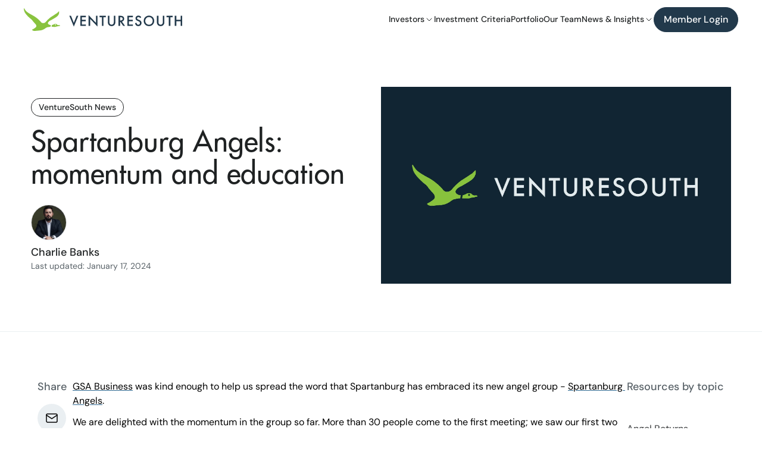

--- FILE ---
content_type: text/html; charset=UTF-8
request_url: https://www.venturesouth.vc/spartanburg-angels-momentum-and-education
body_size: 79295
content:
  
  



<!DOCTYPE html>
<html lang="en-US"
      dir="ltr">

  <head>
    <meta http-equiv="X-UA-Compatible" content="IE=edge"/>
<meta charset="utf-8"/>
<meta name="viewport" content="width=device-width, initial-scale=1.0, maximum-scale=5.0, viewport-fit=cover"/>

<style>
  [x-cloak] {
    display: none
  }
</style>



<style>
        @font-face {
      font-display: swap;
      font-family: 'DMSans';
      src: local('DMSans'), url("/dist/vs/fonts/DMSans-Bold.ttf");
      font-weight: 700;
      font-style: normal;
      font-stretch: normal;
    }

      @font-face {
      font-display: swap;
      font-family: 'DMSans';
      src: local('DMSans'), url("/dist/vs/fonts/DMSans-Medium.ttf");
      font-weight: 500;
      font-style: normal;
      font-stretch: normal;
    }

      @font-face {
      font-display: swap;
      font-family: 'DMSans';
      src: local('DMSans'), url("/dist/vs/fonts/DMSans-Regular.ttf");
      font-weight: 400;
      font-style: normal;
      font-stretch: normal;
    }

      @font-face {
      font-display: swap;
      font-family: 'DMSans';
      src: local('DMSans'), url("/dist/vs/fonts/DMSans-SemiBold.ttf");
      font-weight: 600;
      font-style: normal;
      font-stretch: normal;
    }

      @font-face {
      font-display: swap;
      font-family: 'FuturaPT';
      src: url("/dist/vs/fonts/FuturaStd-Medium.otf") format("opentype");
      font-weight: 500;
      font-style: normal;
      font-stretch: normal;
    }


        @font-face {
      font-display: swap;
      font-family: 'DMSans';
      src: local('DMSans'), url("/dist/vs/fonts/DMSans-BoldItalic.ttf");
      font-weight: 700;
      font-style: italic;
      font-stretch: normal;
    }

      @font-face {
      font-display: swap;
      font-family: 'DMSans';
      src: local('DMSans'), url("/dist/vs/fonts/DMSans-MediumItalic.ttf");
      font-weight: 500;
      font-style: italic;
      font-stretch: normal;
    }

      @font-face {
      font-display: swap;
      font-family: 'DMSans';
      src: local('DMSans'), url("/dist/vs/fonts/DMSans-Italic.ttf");
      font-weight: 400;
      font-style: italic;
      font-stretch: normal;
    }

      @font-face {
      font-display: swap;
      font-family: 'DMSans';
      src: local('DMSans'), url("/dist/vs/fonts/DMSans-SemiBoldItalic.ttf");
      font-weight: 600;
      font-style: italic;
      font-stretch: normal;
    }

</style>

<link rel="apple-touch-icon" sizes="180x180" href="/vs/apple-touch-icon.png">
<link rel="icon" type="image/png" sizes="32x32" href="/vs/favicon-32x32.png">
<link rel="icon" type="image/png" sizes="16x16" href="/vs/favicon-16x16.png">
<link rel="mask-icon" href="/vs/safari-pinned-tab.svg" color="#1b1b1b">

<script type="module">!function(){const e=document.createElement("link").relList;if(!(e&&e.supports&&e.supports("modulepreload"))){for(const e of document.querySelectorAll('link[rel="modulepreload"]'))r(e);new MutationObserver((e=>{for(const o of e)if("childList"===o.type)for(const e of o.addedNodes)if("LINK"===e.tagName&&"modulepreload"===e.rel)r(e);else if(e.querySelectorAll)for(const o of e.querySelectorAll("link[rel=modulepreload]"))r(o)})).observe(document,{childList:!0,subtree:!0})}function r(e){if(e.ep)return;e.ep=!0;const r=function(e){const r={};return e.integrity&&(r.integrity=e.integrity),e.referrerpolicy&&(r.referrerPolicy=e.referrerpolicy),"use-credentials"===e.crossorigin?r.credentials="include":"anonymous"===e.crossorigin?r.credentials="omit":r.credentials="same-origin",r}(e);fetch(e.href,r)}}();</script>
<script type="module" src="/dist/assets/vs-Qwwx1nB3.js" crossorigin onload="e=new CustomEvent(&#039;vite-script-loaded&#039;, {detail:{path: &#039;src/js/vs/vs.js&#039;}});document.dispatchEvent(e);"></script>
<link href="/dist/assets/module.esm-JaMrsfYm.js" rel="modulepreload" crossorigin>
<link href="/dist/assets/vs-DVJfczMM.css" rel="stylesheet">
        
    <!-- Start of HubSpot Embed Code -->
    <script type="text/javascript" id="hs-script-loader" async defer src="//js.hs-scripts.com/2444206.js"></script>
    <!-- End of HubSpot Embed Code -->

    <!-- Start of Clarity Tracking Script -->
    <script type="text/javascript">
      (function(c,l,a,r,i,t,y){
        c[a]=c[a]||function(){(c[a].q=c[a].q||[]).push(arguments)};
        t=l.createElement(r);t.async=1;t.src="https://www.clarity.ms/tag/"+i;
        y=l.getElementsByTagName(r)[0];y.parentNode.insertBefore(t,y);
      })(window, document, "clarity", "script", "qnoaqzxf3k");
    </script>
    <!-- End of Clarity Tracking Script -->

  <title>Spartanburg Angels: momentum and education | VentureSouth</title>
<script>dataLayer = [];
(function(w,d,s,l,i){w[l]=w[l]||[];w[l].push({'gtm.start':
new Date().getTime(),event:'gtm.js'});var f=d.getElementsByTagName(s)[0],
j=d.createElement(s),dl=l!='dataLayer'?'&l='+l:'';j.async=true;j.src=
'https://www.googletagmanager.com/gtm.js?id='+i+dl;f.parentNode.insertBefore(j,f);
})(window,document,'script','dataLayer','GTM-TX2L3B7');
</script><meta name="generator" content="SEOmatic">
<meta name="description" content="VentureSouth is an early-stage venture firm that provides capital and expertise to Southeastern startups through our angel investment network and funds.">
<meta name="referrer" content="no-referrer-when-downgrade">
<meta name="robots" content="all">
<meta content="191112407958287" property="fb:profile_id">
<meta content="en_US" property="og:locale">
<meta content="VentureSouth" property="og:site_name">
<meta content="website" property="og:type">
<meta content="https://www.venturesouth.vc/spartanburg-angels-momentum-and-education" property="og:url">
<meta content="Spartanburg Angels: momentum and education" property="og:title">
<meta content="VentureSouth is an early-stage venture firm that provides capital and expertise to Southeastern startups through our angel investment network and funds." property="og:description">
<meta name="twitter:card" content="summary_large_image">
<meta name="twitter:site" content="@VentureSouth_VC">
<meta name="twitter:creator" content="@VentureSouth_VC">
<meta name="twitter:title" content="Spartanburg Angels: momentum and education">
<meta name="twitter:description" content="VentureSouth is an early-stage venture firm that provides capital and expertise to Southeastern startups through our angel investment network and funds.">
<link href="https://www.venturesouth.vc/spartanburg-angels-momentum-and-education" rel="canonical">
<link href="https://www.venturesouth.vc/" rel="home">
<link type="text/plain" href="https://www.venturesouth.vc/humans.txt" rel="author"></head>
      <body class="scrollbar-none relative antialiased" x-data="baseLayout()"><noscript><iframe src="https://www.googletagmanager.com/ns.html?id=GTM-TX2L3B7"
height="0" width="0" style="display:none;visibility:hidden"></iframe></noscript>

  
    <a
  x-cloak
  href="#content"
  class="fixed left-4 top-4 px-3 py-4 z-scroll-to med-transition transform bg-white -translate-y-20 focus:translate-y-0 max-w-min whitespace-nowrap">
  Skip to content
</a>

      
<header class="h-[66px] border-b"
        x-cloak
        x-ref="header"
        :class="mobileMenuOpen ? 'border-b-white' : 'border-b-transparent'">
  <div class="flex justify-center items-center w-full h-full">
    <div class="content  w-full h-full"
         :class="mobileMenuOpen ? 'bg-primary-blue-800' : 'bg-white'">
      <div
        class="max-w-content mx-auto px-4 sm:px-6 md:px-8 xl:px-0 flex items-center justify-between gap-8 h-full">
        <a href="https://www.venturesouth.vc/"            class="header-logo w-min"
           :class="mobileMenuOpen ? 'white-path' : ''">
          <svg width="266" height="38" viewBox="0 0 266 38" fill="none" xmlns="http://www.w3.org/2000/svg">
  <path
    d="M32.3423 24.8603C30.414 24.922 29.2321 23.5655 29.1388 23.4422C27.3141 21.0788 21.8422 15.4086 14.5519 11.6353C5.61261 7.00855 3.64656 4.45829 3.28128 3.98447L3.28116 3.98431C3.27411 3.97517 3.26765 3.9668 3.26176 3.9592C2.95074 3.55844 1.08461 0.9381 0.991299 0.568169C0.916654 0.272224 0.607705 0.11603 0.462562 0.074926C0.0582333 -0.23335 -0.451843 0.24756 0.742482 4.63741C2.23539 10.1247 11.0995 17.3384 11.846 17.8316C12.5924 18.3249 14.2408 19.9587 14.7385 20.8219C15.1234 21.4896 16.476 23.0242 17.2849 23.9419L17.2852 23.9422C17.5219 24.2107 17.712 24.4264 17.8176 24.552C17.9022 24.6526 18.0543 24.808 18.2477 25.0055C19.121 25.8976 20.8372 27.6507 20.99 29.1145C21.1729 30.8667 20.6688 31.3459 19.9167 32.0607L19.8703 32.1048C19.0928 32.8446 16.2314 34.6943 15.7648 34.9718C15.3916 35.1937 14.8629 35.3931 14.6452 35.465C14.303 35.5575 13.6872 35.8719 13.9609 36.3898C14.7558 37.6929 16.7229 37.8938 17.6463 37.9881L17.6932 37.9929C18.5951 38.0853 26.6506 37.253 28.6101 37.0372C30.5695 36.8214 34.1151 35.1259 35.0171 34.4169C35.9191 33.7078 37.7852 32.521 38.4384 32.1973C39.2782 31.781 40.9433 31.5547 41.8866 31.4266C42.061 31.4029 42.2109 31.3825 42.3261 31.3649C42.4373 31.348 42.544 31.334 42.6495 31.3202C42.7905 31.3018 42.9291 31.2837 43.0726 31.2592C43.1845 31.24 43.2972 31.22 43.4113 31.1997L43.4123 31.1995L43.4124 31.1995C43.8383 31.1237 44.284 31.0445 44.7832 30.995H44.8467L45.4216 28.1656C43.3263 28.1304 41.7896 27.0995 41.2375 26.525C40.9784 26.3298 40.4724 25.6865 40.5222 24.6753C40.5844 23.4114 42.2017 21.9933 43.1659 21.2535C43.8328 20.7418 45.0204 20.1858 45.8232 19.81C46.181 19.6424 46.4625 19.5107 46.5871 19.4346C46.6886 19.3728 47.1677 19.0956 47.8306 18.7121L47.8337 18.7103C49.8143 17.5646 53.4298 15.4731 53.5229 15.3346C53.5508 15.2932 53.6799 15.2116 53.8852 15.0819C54.5972 14.6323 56.225 13.6042 57.7217 11.6661C59.2644 9.66847 59.4427 7.38106 59.339 6.48706C59.3805 6.0452 59.3888 5.14298 59.0902 5.06899C58.8563 5.01103 57.8162 6.09121 56.988 6.95126C56.4947 7.46355 56.0766 7.89774 55.9489 7.96679C55.7017 8.10043 54.9512 8.58813 54.3894 8.95314L54.3894 8.95319L54.389 8.9534C54.1735 9.09346 53.9858 9.21544 53.865 9.29237C53.7778 9.34796 53.5907 9.47408 53.317 9.65859L53.3167 9.65878L53.3166 9.65883C52.2239 10.3954 49.7517 12.0617 46.7426 13.8857C42.9793 16.1669 38.5939 20.8219 37.5053 22.1783C36.6344 23.2634 35.6703 23.9869 35.297 24.2129C34.9549 24.4082 33.885 24.811 32.3423 24.8603Z"
    fill="#89C33F"/>
  <path fill-rule="evenodd" clip-rule="evenodd"
        d="M47.4626 31.035C47.0243 31.014 46.7071 30.9988 46.6124 30.9956L47.197 28.0081C47.7454 27.9273 47.9926 27.863 48.1762 27.8153C48.2641 27.7924 48.3374 27.7734 48.4222 27.7581C48.7643 27.6964 49.604 27.3573 50.0084 27.1415C50.0628 27.1125 50.128 27.0739 50.2043 27.0287C50.6944 26.7387 51.6426 26.1776 53.1497 26.1242C54.1947 26.1489 54.9121 26.5661 55.1402 26.7716C55.3476 26.9566 55.868 27.3943 56.291 27.6656C56.3617 27.7109 56.4295 27.759 56.4985 27.8078C56.9456 28.1244 57.4382 28.4732 59.028 28.313H60.1477C60.4172 28.3644 60.9439 28.5658 60.8941 28.9604C60.8444 29.355 60.4794 29.5358 60.3032 29.5769C60.1062 29.6489 59.6438 29.7989 59.3701 29.8235C59.2397 29.8353 59.1318 29.856 58.9862 29.884L58.9861 29.884C58.7499 29.9294 58.4143 29.9939 57.7217 30.0702C56.602 30.1935 53.9272 30.8409 53.4296 30.995C52.932 31.1491 52.7454 31.18 52.0922 31.2108C51.6071 31.2337 48.8914 31.1035 47.4626 31.035ZM53.1186 28.7446C53.5996 28.7446 53.9894 28.3581 53.9894 27.8814C53.9894 27.4047 53.5996 27.0182 53.1186 27.0182C52.6376 27.0182 52.2477 27.4047 52.2477 27.8814C52.2477 28.3581 52.6376 28.7446 53.1186 28.7446Z"
        fill="#89C33F"/>
  <path d="M108.868 29.5963H111.458V17.7188L123.744 30.6413V12.5957H121.155V24.3712L108.868 11.4487V29.5963Z"
        fill="#22394B"/>
  <path
    d="M197.266 15.1445L195.184 16.368C195.032 15.9856 194.804 15.6288 194.423 15.2975C193.89 14.8642 193.331 14.6857 192.595 14.6857C191.021 14.6857 190.209 15.6288 190.209 16.7248C190.209 17.2346 190.387 18.1267 192.037 18.7893L193.737 19.4775C196.86 20.7519 197.723 22.5361 197.723 24.4732C197.723 27.7102 195.438 29.9277 192.265 29.9277C190.31 29.9277 189.143 29.1885 188.28 28.22C187.366 27.2005 186.96 26.079 186.858 24.9065L189.422 24.3458C189.422 25.1869 189.727 25.977 190.133 26.5123C190.615 27.124 191.326 27.5318 192.341 27.5318C193.915 27.5318 195.134 26.3848 195.134 24.6771C195.134 22.9439 193.814 22.2303 192.697 21.7715L191.072 21.0833C189.676 20.4971 187.62 19.3246 187.62 16.7758C187.62 14.4818 189.397 12.2899 192.57 12.2899C194.397 12.2899 195.438 12.978 195.971 13.4368C196.428 13.8446 196.911 14.4309 197.266 15.1445Z"
    fill="#22394B"/>
  <path fill-rule="evenodd" clip-rule="evenodd"
        d="M219.037 21.1088C219.037 16.1131 215.305 12.2899 210.228 12.2899C205.151 12.2899 201.419 16.1131 201.419 21.1088C201.419 26.1045 205.151 29.9277 210.228 29.9277C215.305 29.9277 219.037 26.1045 219.037 21.1088ZM216.447 21.1088C216.447 24.881 213.858 27.5318 210.228 27.5318C206.598 27.5318 204.009 24.881 204.009 21.1088C204.009 17.3365 206.598 14.6857 210.228 14.6857C213.858 14.6857 216.447 17.3365 216.447 21.1088Z"
        fill="#22394B"/>
  <path
    d="M223.556 12.5957H226.145V22.842C226.145 23.7595 226.171 24.881 226.678 25.7731C227.186 26.6397 228.328 27.5318 229.826 27.5318C231.324 27.5318 232.466 26.6397 232.974 25.7731C233.481 24.881 233.507 23.7595 233.507 22.842V12.5957H236.096V23.5301C236.096 24.881 235.817 26.5123 234.522 27.9396C233.634 28.9081 232.136 29.9277 229.826 29.9277C227.516 29.9277 226.018 28.9081 225.13 27.9396C223.835 26.5123 223.556 24.881 223.556 23.5301V12.5957Z"
    fill="#22394B"/>
  <path d="M246.131 15.0426H250.014V12.5957H239.657V15.0426H243.541V29.5963H246.131V15.0426Z" fill="#22394B"/>
  <path
    d="M256.151 19.3246V12.5957H253.562V29.5963H256.151V21.7715H263.411V29.5963H266V12.5957H263.411V19.3246H256.151Z"
    fill="#22394B"/>
  <path
    d="M183.253 15.0426V12.5957H173.912V29.5963H183.253V27.1495H176.501V21.7969H183.05V19.3501H176.501V15.0426H183.253Z"
    fill="#22394B"/>
  <path fill-rule="evenodd" clip-rule="evenodd"
        d="M159.083 12.5957H162.103C164.16 12.5957 165.48 12.8506 166.571 13.5897C168.424 14.8387 168.577 16.8522 168.577 17.5914C168.577 20.0383 167.079 21.8224 164.82 22.3322L170.1 29.5963H166.977L162.129 22.6381H161.672V29.5963H159.083V12.5957ZM161.672 14.9916V20.3951H162.484C163.195 20.3951 166.089 20.3186 166.089 17.6169C166.089 15.221 163.83 14.9916 162.56 14.9916H161.672Z"
        fill="#22394B"/>
  <path
    d="M143.793 12.5957H141.204V23.5301C141.204 24.881 141.483 26.5123 142.778 27.9396C143.667 28.9081 145.164 29.9277 147.474 29.9277C149.784 29.9277 151.282 28.9081 152.17 27.9396C153.465 26.5123 153.744 24.881 153.744 23.5301V12.5957H151.155V22.842C151.155 23.7595 151.13 24.881 150.622 25.7731C150.114 26.6397 148.972 27.5318 147.474 27.5318C145.977 27.5318 144.834 26.6397 144.327 25.7731C143.819 24.881 143.793 23.7595 143.793 22.842V12.5957Z"
    fill="#22394B"/>
  <path d="M137.657 15.0426H133.773V29.5963H131.184V15.0426H127.3V12.5957H137.657V15.0426Z" fill="#22394B"/>
  <path
    d="M104.248 12.5957V15.0426H97.496V19.3501H104.045V21.7969H97.496V27.1495H104.248V29.5963H94.9067V12.5957H104.248Z"
    fill="#22394B"/>
  <path d="M79.2796 12.5957H76.4873L84.0012 30.6923L91.5151 12.5957H88.7228L84.0012 24.4477L79.2796 12.5957Z"
        fill="#22394B"/>
</svg>
          <span class="sr-only">
            Venture South Logo
          </span>
        </a>
        <nav class="hidden xl:flex items-center gap-5 2xl:gap-8 h-full"
             role='navigation'
             aria-label="Desktop Header"
        >
          <ul class="flex items-center gap-5 2xl:gap-8 h-full"
              x-on:mouseover.away="navHovered = 0">
                          <li x-on:mouseover="navHovered = 1"
                  class="group relative h-full flex items-center">
                                  <a  href="https://www.venturesouth.vc/memberships"
                    x-cloak
                    x-on:focus="navHovered = 1"
                    class="text-sm font-medium flex items-center justify-center gap-2 text-neutral-900 underline-offset-2 underline decoration-transparent hover:decoration-neutral-900">
                    Investors
                                                              <span class="group-hover:rotate-180 transform transition-transform">
                              <svg class="" role="img" title="Chevron down"
         width="16"
         height="16" viewBox="0 0 24 24" stroke-width="1.5" stroke="currentColor" fill="none"
         stroke-linecap="round" stroke-linejoin="round">
      <path stroke="none" d="M0 0h24v24H0z" fill="none"/>
<path d="M6 9l6 6l6 -6"/>


    </svg>
  
                      </span>
                                      </a>
                                                  <ul
                    class="absolute top-full -left-[35px] py-4 flex flex-col w-[250px] bg-white border border-neutral-100 shadow-lg"
                    x-cloak
                    x-transition
                    x-show="navHovered == 1"
                  >
                                          <li>
                                                  <a  href="https://www.venturesouth.vc/memberships/markets"
                            class="flex items-center gap-2 block text-sm text-neutral-700 hover:text-neutral-900 bg-white med-transition transition-colors hover:bg-neutral-100 py-[7px] px-[35px]">
                            Markets
                                                      </a>
                                              </li>
                                          <li>
                                                  <a  href="https://www.venturesouth.vc/memberships/south-carolina-angel-investor-credit"
                            class="flex items-center gap-2 block text-sm text-neutral-700 hover:text-neutral-900 bg-white med-transition transition-colors hover:bg-neutral-100 py-[7px] px-[35px]">
                            SC Angel Investor Tax Credit
                                                      </a>
                                              </li>
                                      </ul>
                              </li>
                          <li x-on:mouseover="navHovered = 2"
                  class=" h-full flex items-center">
                                  <a  href="https://www.venturesouth.vc/investment-criteria"
                    x-cloak
                    x-on:focus="navHovered = 2"
                    class="text-sm font-medium flex items-center justify-center gap-2 text-neutral-900 underline-offset-2 underline decoration-transparent hover:decoration-neutral-900">
                    Investment Criteria
                                                          </a>
                                              </li>
                          <li x-on:mouseover="navHovered = 3"
                  class=" h-full flex items-center">
                                  <a  href="https://www.venturesouth.vc/portfolio"
                    x-cloak
                    x-on:focus="navHovered = 3"
                    class="text-sm font-medium flex items-center justify-center gap-2 text-neutral-900 underline-offset-2 underline decoration-transparent hover:decoration-neutral-900">
                    Portfolio
                                                          </a>
                                              </li>
                          <li x-on:mouseover="navHovered = 4"
                  class=" h-full flex items-center">
                                  <a  href="https://www.venturesouth.vc/our-team"
                    x-cloak
                    x-on:focus="navHovered = 4"
                    class="text-sm font-medium flex items-center justify-center gap-2 text-neutral-900 underline-offset-2 underline decoration-transparent hover:decoration-neutral-900">
                    Our Team
                                                          </a>
                                              </li>
                          <li x-on:mouseover="navHovered = 5"
                  class="group relative h-full flex items-center">
                                  <a  href="https://www.venturesouth.vc/resources"
                    x-cloak
                    x-on:focus="navHovered = 5"
                    class="text-sm font-medium flex items-center justify-center gap-2 text-neutral-900 underline-offset-2 underline decoration-transparent hover:decoration-neutral-900">
                    News &amp; Insights
                                                              <span class="group-hover:rotate-180 transform transition-transform">
                              <svg class="" role="img" title="Chevron down"
         width="16"
         height="16" viewBox="0 0 24 24" stroke-width="1.5" stroke="currentColor" fill="none"
         stroke-linecap="round" stroke-linejoin="round">
      <path stroke="none" d="M0 0h24v24H0z" fill="none"/>
<path d="M6 9l6 6l6 -6"/>


    </svg>
  
                      </span>
                                      </a>
                                                  <ul
                    class="absolute top-full -left-[35px] py-4 flex flex-col w-[250px] bg-white border border-neutral-100 shadow-lg"
                    x-cloak
                    x-transition
                    x-show="navHovered == 5"
                  >
                                          <li>
                                                  <a  href="https://www.venturesouth.vc/resources/how-to-pitch-tips"
                            class="flex items-center gap-2 block text-sm text-neutral-700 hover:text-neutral-900 bg-white med-transition transition-colors hover:bg-neutral-100 py-[7px] px-[35px]">
                            How To Pitch Tips
                                                      </a>
                                              </li>
                                      </ul>
                              </li>
                      </ul>
                      <ul class="flex items-center gap-4">
                              <li>
                                    <a href="https://venturesouth.vicinitycapital.com" target="_blank" class="primary-button blue-filled smaller">
        Member Login
          
      </a>
      
                </li>
                          </ul>
                  </nav>
        <button class="xl:hidden w-10 h-10 relative border rounded-full med-transition transition-colors"
                type="button"
                :class="mobileMenuOpen ? 'border-white text-white' : 'border-neutral-600 text-neutral-600'"
                x-on:click="mobileMenuOpen = !mobileMenuOpen"
                x-bind:aria-expanded="mobileMenuOpen">
          <span x-show="!mobileMenuOpen" class="absolute vertical-align left-[7px]">
                  <svg class="" role="img" title="Hamburger"
         width="24"
         height="24" viewBox="0 0 24 24" stroke-width="1.5" stroke="currentColor" fill="none"
         stroke-linecap="round" stroke-linejoin="round">
      <path stroke="none" d="M0 0h24v24H0z" fill="none"/>
<path d="M4 6l16 0"/>
<path d="M4 12l16 0"/>
<path d="M4 18l16 0"/>
    </svg>
  
          </span>
          <span x-show="mobileMenuOpen" class="absolute vertical-align left-[7px]">
                  <svg class="" role="img" title="Close"
         width="24"
         height="24" viewBox="0 0 24 24" stroke-width="1.5" stroke="currentColor" fill="none"
         stroke-linecap="round" stroke-linejoin="round">
      <path stroke="none" d="M0 0h24v24H0z" fill="none"/>
<path d="M18 6l-12 12"/>
<path d="M6 6l12 12"/>


    </svg>
  
          </span>
          <span class="sr-only"
                x-data=" { open: 'Open Mobile Menu', close: 'Close Mobile Menu' } "
                x-text="!mobileMenuOpen ? open : close"></span>
        </button>
      </div>
    </div>
  </div>
</header>
  
  <main>
      <section class="mt-[66px] border-b border-b-neutral-100 ">
  <div class="container">
    <div class="max-w-content mx-auto relative">
      <div
        class="flex flex-col md:flex-row md:items-center md:justify-center py-10 md:py-16 lg:py-20 gap-10 md:gap-16 lg:gap-20">
        <div class="w-full">
                      <div class="mb-4 flex items-center gap-2 flex-wrap">
                              <a href="https://www.venturesouth.vc/resources?type=venturesouth-news" x-cloak
                   class="rounded-full bg-white border border-neutral-900 px-3 py-1 font-medium body-xs text-neutral-900 w-min whitespace-nowrap">
                  VentureSouth News
                </a>
                          </div>
                                <h1 class="h2 text-neutral-900">
              Spartanburg Angels: momentum and education
            </h1>
                                            <div class="mt-6">
                              <div class="aspect-square max-w-[60px] w-full rounded-full border border-b-neutral-100 overflow-hidden">
                  






<picture>
                


          <img
                src="data:image/svg+xml;charset=utf-8,%3Csvg%20xmlns%3D%27http%3A%2F%2Fwww.w3.org%2F2000%2Fsvg%27%20width%3D%2716%27%20height%3D%279%27%20style%3D%27background%3Atransparent%27%2F%3E"
        srcset="https://venture-south.transforms.svdcdn.com/production/venturesouth/Headshots/Charlie-Banks.jpeg?w=300&amp;h=300&amp;q=80&amp;fm=webp&amp;fit=crop&amp;crop=focalpoint&amp;fp-x=0.5&amp;fp-y=0.5&amp;dm=1709528224&amp;s=bc047a078b5052046b6b1733bb52928a 300w"
        sizes="100vw"
        class="w-full h-full object-cover"
        alt="Charlie Banks"
      >
      </picture>
                </div>
                          </div>
            <div class="mt-2">
                              <a href="https://www.venturesouth.vc/our-team/charlie-banks" class="body-default font-medium text-neutral-900 green-underline w-fit">
                  Charlie Banks
                </a>
                            <div class="body-xs text-neutral-700">
                Last updated: January 17, 2024
              </div>
            </div>
                  </div>
                  <div class="w-full">
            






<picture>
                


          <img
                src="data:image/svg+xml;charset=utf-8,%3Csvg%20xmlns%3D%27http%3A%2F%2Fwww.w3.org%2F2000%2Fsvg%27%20width%3D%2716%27%20height%3D%279%27%20style%3D%27background%3Atransparent%27%2F%3E"
        srcset="https://venture-south.transforms.svdcdn.com/production/venturesouth/Resource-Images/venture-south-fallback.png?w=2000&amp;q=80&amp;fm=webp&amp;fit=crop&amp;crop=focalpoint&amp;fp-x=0.5&amp;fp-y=0.5&amp;dm=1709528257&amp;s=505db7a8bdf716881e2b2d40cf5be19a 2000w"
        sizes="100vw"
        class="w-full object-cover"
        alt="Venture south fallback"
      >
      </picture>
          </div>
              </div>
    </div>
  </div>
</section>
    <section id="content">
        <div class="container">
    <div class="max-w-content mx-auto">
      <div class="flex flex-col lg:flex-row gap-10 md:gap-16 lg:gap-20 relative py-10 md:py-16 lg:py-20">
        

  <div class="w-full lg:max-w-[70px] lg:h-min lg:sticky lg:top-20">
    <div class="text-neutral-700 body-default font-medium mb-4 lg:text-center">
      Share
    </div>
    <div x-cloak
         class="flex lg:justify-center items-center lg:flex-col gap-2">
      <a target="_blank"
         href="mailto:?subject=Spartanburg%20Angels%3A%20momentum%20and%20education&body="
         rel="noopener noreferrer" class="w-12 h-12 group rounded-full flex items-center justify-center bg-neutral-100 border border-transparent duration-500 ease-out transition-colors hover:border-neutral-900">
              <svg class="" role="img" title="Email"
         width="24"
         height="24" viewBox="0 0 24 24" stroke-width="1.5" stroke="currentColor" fill="none"
         stroke-linecap="round" stroke-linejoin="round">
      <path stroke="none" d="M0 0h24v24H0z" fill="none"/>
<path d="M3 7a2 2 0 0 1 2 -2h14a2 2 0 0 1 2 2v10a2 2 0 0 1 -2 2h-14a2 2 0 0 1 -2 -2v-10z"/>
<path d="M3 7l9 6l9 -6"/>


    </svg>
  
        <span class="sr-only">
          Share via email.
        </span>
      </a>
      <a target="_blank"
         href="https://www.facebook.com/sharer/sharer.php?u=https://www.venturesouth.vc/spartanburg-angels-momentum-and-education"
         rel="noopener noreferrer" class="w-12 h-12 group rounded-full flex items-center justify-center bg-neutral-100 border border-transparent duration-500 ease-out transition-colors hover:border-neutral-900">
              <svg class="" role="img" title="Meta"
         width="24"
         height="24" viewBox="0 0 24 24" stroke-width="1.5" stroke="currentColor" fill="none"
         stroke-linecap="round" stroke-linejoin="round">
      <path stroke="none" d="M0 0h24v24H0z" fill="none"/>
<path
  d="M12 10.174c1.766 -2.784 3.315 -4.174 4.648 -4.174c2 0 3.263 2.213 4 5.217c.704 2.869 .5 6.783 -2 6.783c-1.114 0 -2.648 -1.565 -4.148 -3.652a27.627 27.627 0 0 1 -2.5 -4.174z"/>
<path
  d="M12 10.174c-1.766 -2.784 -3.315 -4.174 -4.648 -4.174c-2 0 -3.263 2.213 -4 5.217c-.704 2.869 -.5 6.783 2 6.783c1.114 0 2.648 -1.565 4.148 -3.652c1 -1.391 1.833 -2.783 2.5 -4.174z"/>
    </svg>
  
        <span class="sr-only">
          Share on Meta.
        </span>
      </a>
      <a target="_blank"
         href="https://twitter.com/intent/tweet?url=https://www.venturesouth.vc/spartanburg-angels-momentum-and-education"
         rel="noopener noreferrer" class="w-12 h-12 group rounded-full flex items-center justify-center bg-neutral-100 border border-transparent duration-500 ease-out transition-colors hover:border-neutral-900">
              <svg class="" role="img" title="X"
         width="24"
         height="24" viewBox="0 0 24 24" stroke-width="1.5" stroke="currentColor" fill="none"
         stroke-linecap="round" stroke-linejoin="round">
      <path stroke="none" d="M0 0h24v24H0z" fill="none"/>
<path d="M4 4l11.733 16h4.267l-11.733 -16z"/>
<path d="M4 20l6.768 -6.768m2.46 -2.46l6.772 -6.772"/>


    </svg>
  
        <span class="sr-only">
          Share on X.
        </span>
      </a>
      <a target="_blank"
      href="https://www.linkedin.com/shareArticle?mini=true&url=https://www.venturesouth.vc/spartanburg-angels-momentum-and-education&title=Spartanburg%20Angels%3A%20momentum%20and%20education&summary=&source=https://www.venturesouth.vc/spartanburg-angels-momentum-and-education"
         rel="noopener noreferrer" class="w-12 h-12 group rounded-full flex items-center justify-center bg-neutral-100 border border-transparent duration-500 ease-out transition-colors hover:border-neutral-900">
              <svg class="" role="img" title="Linkedin"
         width="24"
         height="24" viewBox="0 0 24 24" stroke-width="1.5" stroke="currentColor" fill="none"
         stroke-linecap="round" stroke-linejoin="round">
      <path stroke="none" d="M0 0h24v24H0z" fill="none"/>
<path d="M4 4m0 2a2 2 0 0 1 2 -2h12a2 2 0 0 1 2 2v12a2 2 0 0 1 -2 2h-12a2 2 0 0 1 -2 -2z"/>
<path d="M8 11l0 5"/>
<path d="M8 8l0 .01"/>
<path d="M12 16l0 -5"/>
<path d="M16 16v-3a2 2 0 0 0 -4 0"/>
    </svg>
  
        <span class="sr-only">
          Share on LinkedIn.
        </span>
      </a>
    </div>
  </div>
        <article class="w-full flex flex-col gap-4 md:gap-6">
          <div class="rich-text">
            <p style="white-space:pre-wrap;"><a href="http://gsabusiness.com/news/53973-spartanburg-angel-investor-network-heralds-launch" target="_blank" rel="noreferrer noopener">GSA Business</a> was kind enough to help us spread the word that Spartanburg has embraced its new angel group - <a href="https://venturesouth.vc/spartanburg">Spartanburg Angels</a>.</p><p style="white-space:pre-wrap;">We are delighted with the momentum in the group so far. More than 30 people come to the first meeting; we saw our first two presenting companies; and we took our first company into due diligence. We look forward to investing in our first companies soon.</p><p style="white-space:pre-wrap;">Successful angel investment groups require committed investors, community support, and effective organization.  They also need educated investors and entrepreneurs.  Spartanburg Angels' first educational workshop, providing an introduction to term sheets for early stage companies, is open to everyone: please join us <a href="http://www.eventbrite.com/e/spartanburg-angel-network-investment-term-sheets-for-startup-companies-tickets-15828958842" target="_blank" rel="noreferrer noopener">here</a>.</p>
          </div>
        </article>
          <div x-cloak class="hidden lg:block h-min lg:sticky lg:top-20 w-full max-w-[175px]">
    <div class="text-neutral-700 body-default font-medium">
      Resources by topic
    </div>
    <div class="fade-y mt-6">
      <div class="flex flex-col gap-4 max-h-[200px] overflow-y-scroll scrollbar-none py-6">
                  <a href="https://www.venturesouth.vc/resources?type=angel-returns"
             class="w-fit green-underline text-neutral-900 body-sm font-medium leading-tight inline-block">
            Angel Returns
          </a>
                  <a href="https://www.venturesouth.vc/resources?type=angel-taxes"
             class="w-fit green-underline text-neutral-900 body-sm font-medium leading-tight inline-block">
            Angel Taxes
          </a>
                  <a href="https://www.venturesouth.vc/resources?type=educational"
             class="w-fit green-underline text-neutral-900 body-sm font-medium leading-tight inline-block">
            Educational
          </a>
                  <a href="https://www.venturesouth.vc/resources?type=exits"
             class="w-fit green-underline text-neutral-900 body-sm font-medium leading-tight inline-block">
            Exits
          </a>
                  <a href="https://www.venturesouth.vc/resources?type=sidecar-funds"
             class="w-fit green-underline text-neutral-900 body-sm font-medium leading-tight inline-block">
            Sidecar Funds
          </a>
                  <a href="https://www.venturesouth.vc/resources?type=venturesouth-news"
             class="w-fit green-underline text-neutral-900 body-sm font-medium leading-tight inline-block">
            VentureSouth News
          </a>
                  <a href="https://www.venturesouth.vc/resources?type=venturesouth-portfolio"
             class="w-fit green-underline text-neutral-900 body-sm font-medium leading-tight inline-block">
            VentureSouth Portfolio
          </a>
                  <a href="https://www.venturesouth.vc/resources?type=venturesouth-testimonials"
             class="w-fit green-underline text-neutral-900 body-sm font-medium leading-tight inline-block">
            VentureSouth Testimonials
          </a>
                  <a href="https://www.venturesouth.vc/resources?type=podcasts"
             class="w-fit green-underline text-neutral-900 body-sm font-medium leading-tight inline-block">
            Podcasts
          </a>
              </div>
    </div>
  </div>
      </div>
    </div>
  </div>
    </section>

    
      </main>


      
<footer class="bg-neutral-50">
  <div class="container pt-8 md:pt-12 lg:pt-20">
    <div class="max-w-content mx-auto">
      <div class="grid grid-cols-1 md:grid-cols-2 gap-5 xl:gap-10 lg:grid-cols-6">
        <div class="col-span-2 sm:col-span-1 lg:col-span-2 xl:col-span-3">
          <div class="flex flex-col gap-4 md:gap-6 justify-center md:justify-start">
            <a href="https://www.venturesouth.vc/"    class="footer-logo w-min mx-auto md:ml-0 md:mr-auto">
  <svg width="266" height="38" viewBox="0 0 266 38" fill="none" xmlns="http://www.w3.org/2000/svg">
  <path
    d="M32.3423 24.8603C30.414 24.922 29.2321 23.5655 29.1388 23.4422C27.3141 21.0788 21.8422 15.4086 14.5519 11.6353C5.61261 7.00855 3.64656 4.45829 3.28128 3.98447L3.28116 3.98431C3.27411 3.97517 3.26765 3.9668 3.26176 3.9592C2.95074 3.55844 1.08461 0.9381 0.991299 0.568169C0.916654 0.272224 0.607705 0.11603 0.462562 0.074926C0.0582333 -0.23335 -0.451843 0.24756 0.742482 4.63741C2.23539 10.1247 11.0995 17.3384 11.846 17.8316C12.5924 18.3249 14.2408 19.9587 14.7385 20.8219C15.1234 21.4896 16.476 23.0242 17.2849 23.9419L17.2852 23.9422C17.5219 24.2107 17.712 24.4264 17.8176 24.552C17.9022 24.6526 18.0543 24.808 18.2477 25.0055C19.121 25.8976 20.8372 27.6507 20.99 29.1145C21.1729 30.8667 20.6688 31.3459 19.9167 32.0607L19.8703 32.1048C19.0928 32.8446 16.2314 34.6943 15.7648 34.9718C15.3916 35.1937 14.8629 35.3931 14.6452 35.465C14.303 35.5575 13.6872 35.8719 13.9609 36.3898C14.7558 37.6929 16.7229 37.8938 17.6463 37.9881L17.6932 37.9929C18.5951 38.0853 26.6506 37.253 28.6101 37.0372C30.5695 36.8214 34.1151 35.1259 35.0171 34.4169C35.9191 33.7078 37.7852 32.521 38.4384 32.1973C39.2782 31.781 40.9433 31.5547 41.8866 31.4266C42.061 31.4029 42.2109 31.3825 42.3261 31.3649C42.4373 31.348 42.544 31.334 42.6495 31.3202C42.7905 31.3018 42.9291 31.2837 43.0726 31.2592C43.1845 31.24 43.2972 31.22 43.4113 31.1997L43.4123 31.1995L43.4124 31.1995C43.8383 31.1237 44.284 31.0445 44.7832 30.995H44.8467L45.4216 28.1656C43.3263 28.1304 41.7896 27.0995 41.2375 26.525C40.9784 26.3298 40.4724 25.6865 40.5222 24.6753C40.5844 23.4114 42.2017 21.9933 43.1659 21.2535C43.8328 20.7418 45.0204 20.1858 45.8232 19.81C46.181 19.6424 46.4625 19.5107 46.5871 19.4346C46.6886 19.3728 47.1677 19.0956 47.8306 18.7121L47.8337 18.7103C49.8143 17.5646 53.4298 15.4731 53.5229 15.3346C53.5508 15.2932 53.6799 15.2116 53.8852 15.0819C54.5972 14.6323 56.225 13.6042 57.7217 11.6661C59.2644 9.66847 59.4427 7.38106 59.339 6.48706C59.3805 6.0452 59.3888 5.14298 59.0902 5.06899C58.8563 5.01103 57.8162 6.09121 56.988 6.95126C56.4947 7.46355 56.0766 7.89774 55.9489 7.96679C55.7017 8.10043 54.9512 8.58813 54.3894 8.95314L54.3894 8.95319L54.389 8.9534C54.1735 9.09346 53.9858 9.21544 53.865 9.29237C53.7778 9.34796 53.5907 9.47408 53.317 9.65859L53.3167 9.65878L53.3166 9.65883C52.2239 10.3954 49.7517 12.0617 46.7426 13.8857C42.9793 16.1669 38.5939 20.8219 37.5053 22.1783C36.6344 23.2634 35.6703 23.9869 35.297 24.2129C34.9549 24.4082 33.885 24.811 32.3423 24.8603Z"
    fill="#89C33F"/>
  <path fill-rule="evenodd" clip-rule="evenodd"
        d="M47.4626 31.035C47.0243 31.014 46.7071 30.9988 46.6124 30.9956L47.197 28.0081C47.7454 27.9273 47.9926 27.863 48.1762 27.8153C48.2641 27.7924 48.3374 27.7734 48.4222 27.7581C48.7643 27.6964 49.604 27.3573 50.0084 27.1415C50.0628 27.1125 50.128 27.0739 50.2043 27.0287C50.6944 26.7387 51.6426 26.1776 53.1497 26.1242C54.1947 26.1489 54.9121 26.5661 55.1402 26.7716C55.3476 26.9566 55.868 27.3943 56.291 27.6656C56.3617 27.7109 56.4295 27.759 56.4985 27.8078C56.9456 28.1244 57.4382 28.4732 59.028 28.313H60.1477C60.4172 28.3644 60.9439 28.5658 60.8941 28.9604C60.8444 29.355 60.4794 29.5358 60.3032 29.5769C60.1062 29.6489 59.6438 29.7989 59.3701 29.8235C59.2397 29.8353 59.1318 29.856 58.9862 29.884L58.9861 29.884C58.7499 29.9294 58.4143 29.9939 57.7217 30.0702C56.602 30.1935 53.9272 30.8409 53.4296 30.995C52.932 31.1491 52.7454 31.18 52.0922 31.2108C51.6071 31.2337 48.8914 31.1035 47.4626 31.035ZM53.1186 28.7446C53.5996 28.7446 53.9894 28.3581 53.9894 27.8814C53.9894 27.4047 53.5996 27.0182 53.1186 27.0182C52.6376 27.0182 52.2477 27.4047 52.2477 27.8814C52.2477 28.3581 52.6376 28.7446 53.1186 28.7446Z"
        fill="#89C33F"/>
  <path d="M108.868 29.5963H111.458V17.7188L123.744 30.6413V12.5957H121.155V24.3712L108.868 11.4487V29.5963Z"
        fill="#22394B"/>
  <path
    d="M197.266 15.1445L195.184 16.368C195.032 15.9856 194.804 15.6288 194.423 15.2975C193.89 14.8642 193.331 14.6857 192.595 14.6857C191.021 14.6857 190.209 15.6288 190.209 16.7248C190.209 17.2346 190.387 18.1267 192.037 18.7893L193.737 19.4775C196.86 20.7519 197.723 22.5361 197.723 24.4732C197.723 27.7102 195.438 29.9277 192.265 29.9277C190.31 29.9277 189.143 29.1885 188.28 28.22C187.366 27.2005 186.96 26.079 186.858 24.9065L189.422 24.3458C189.422 25.1869 189.727 25.977 190.133 26.5123C190.615 27.124 191.326 27.5318 192.341 27.5318C193.915 27.5318 195.134 26.3848 195.134 24.6771C195.134 22.9439 193.814 22.2303 192.697 21.7715L191.072 21.0833C189.676 20.4971 187.62 19.3246 187.62 16.7758C187.62 14.4818 189.397 12.2899 192.57 12.2899C194.397 12.2899 195.438 12.978 195.971 13.4368C196.428 13.8446 196.911 14.4309 197.266 15.1445Z"
    fill="#22394B"/>
  <path fill-rule="evenodd" clip-rule="evenodd"
        d="M219.037 21.1088C219.037 16.1131 215.305 12.2899 210.228 12.2899C205.151 12.2899 201.419 16.1131 201.419 21.1088C201.419 26.1045 205.151 29.9277 210.228 29.9277C215.305 29.9277 219.037 26.1045 219.037 21.1088ZM216.447 21.1088C216.447 24.881 213.858 27.5318 210.228 27.5318C206.598 27.5318 204.009 24.881 204.009 21.1088C204.009 17.3365 206.598 14.6857 210.228 14.6857C213.858 14.6857 216.447 17.3365 216.447 21.1088Z"
        fill="#22394B"/>
  <path
    d="M223.556 12.5957H226.145V22.842C226.145 23.7595 226.171 24.881 226.678 25.7731C227.186 26.6397 228.328 27.5318 229.826 27.5318C231.324 27.5318 232.466 26.6397 232.974 25.7731C233.481 24.881 233.507 23.7595 233.507 22.842V12.5957H236.096V23.5301C236.096 24.881 235.817 26.5123 234.522 27.9396C233.634 28.9081 232.136 29.9277 229.826 29.9277C227.516 29.9277 226.018 28.9081 225.13 27.9396C223.835 26.5123 223.556 24.881 223.556 23.5301V12.5957Z"
    fill="#22394B"/>
  <path d="M246.131 15.0426H250.014V12.5957H239.657V15.0426H243.541V29.5963H246.131V15.0426Z" fill="#22394B"/>
  <path
    d="M256.151 19.3246V12.5957H253.562V29.5963H256.151V21.7715H263.411V29.5963H266V12.5957H263.411V19.3246H256.151Z"
    fill="#22394B"/>
  <path
    d="M183.253 15.0426V12.5957H173.912V29.5963H183.253V27.1495H176.501V21.7969H183.05V19.3501H176.501V15.0426H183.253Z"
    fill="#22394B"/>
  <path fill-rule="evenodd" clip-rule="evenodd"
        d="M159.083 12.5957H162.103C164.16 12.5957 165.48 12.8506 166.571 13.5897C168.424 14.8387 168.577 16.8522 168.577 17.5914C168.577 20.0383 167.079 21.8224 164.82 22.3322L170.1 29.5963H166.977L162.129 22.6381H161.672V29.5963H159.083V12.5957ZM161.672 14.9916V20.3951H162.484C163.195 20.3951 166.089 20.3186 166.089 17.6169C166.089 15.221 163.83 14.9916 162.56 14.9916H161.672Z"
        fill="#22394B"/>
  <path
    d="M143.793 12.5957H141.204V23.5301C141.204 24.881 141.483 26.5123 142.778 27.9396C143.667 28.9081 145.164 29.9277 147.474 29.9277C149.784 29.9277 151.282 28.9081 152.17 27.9396C153.465 26.5123 153.744 24.881 153.744 23.5301V12.5957H151.155V22.842C151.155 23.7595 151.13 24.881 150.622 25.7731C150.114 26.6397 148.972 27.5318 147.474 27.5318C145.977 27.5318 144.834 26.6397 144.327 25.7731C143.819 24.881 143.793 23.7595 143.793 22.842V12.5957Z"
    fill="#22394B"/>
  <path d="M137.657 15.0426H133.773V29.5963H131.184V15.0426H127.3V12.5957H137.657V15.0426Z" fill="#22394B"/>
  <path
    d="M104.248 12.5957V15.0426H97.496V19.3501H104.045V21.7969H97.496V27.1495H104.248V29.5963H94.9067V12.5957H104.248Z"
    fill="#22394B"/>
  <path d="M79.2796 12.5957H76.4873L84.0012 30.6923L91.5151 12.5957H88.7228L84.0012 24.4477L79.2796 12.5957Z"
        fill="#22394B"/>
</svg>
  <span class="sr-only">
    Venture South Logo
  </span>
</a>
            <a    class="text-center md:text-left body-sm text-neutral-700 w-fit mx-auto md:ml-0 md:mr-auto ">
  PO Box 26076<br />
Greenville, SC 29616
</a>
                          <div class="body-xs text-neutral-700 text-center md:text-left">
  © 2014-2026 VentureSouth |
          <a href="https://www.venturesouth.vc/privacy-policy" class="green-underline">Privacy Policy</a>
            </div>
                        <a href="https://ligermarketing.com" target="_blank" rel="noopener nofollow"
               class="text-center md:text-left body-sm text-neutral-700 w-fit mx-auto md:ml-0 md:mr-auto">
              <div class="md:max-w-[140px]">
                <svg width="202" height="80" viewBox="0 0 202 80" fill="none" xmlns="http://www.w3.org/2000/svg" xmlns:xlink="http://www.w3.org/1999/xlink">
<rect width="202" height="80" fill="url(#pattern0_13589_8)"/>
<defs>
<pattern id="pattern0_13589_8" patternContentUnits="objectBoundingBox" width="1" height="1">
<use xlink:href="#image0_13589_8" transform="matrix(0.000499764 0 0 0.0012619 -0.104668 -0.1625)"/>
</pattern>
<image id="image0_13589_8" width="2400" height="1050" preserveAspectRatio="none" xlink:href="[data-uri]"/>
</defs>
</svg>
              </div>
            </a>
          </div>
        </div>
        <div class="col-span-2 sm:col-span-1 lg:col-span-4 xl:col-span-3 gap-5 w-full">
                      <div>
          <div class="w-full flex flex-col md:flex-row md:justify-end gap-4 md:gap-5 items-center">
      <div class="body-xs text-neutral-700 lg:col-span-3 text-center md:text-right">
        VentureSouth is a proud member of the Angel Capital Association.
      </div>
                  <a href="https://www.angelcapitalassociation.org/" target="_blank" rel="noopener nofollow">
                






<picture>
                


          <img data-src="data:image/svg+xml;charset=utf-8,%3Csvg%20xmlns%3D%27http%3A%2F%2Fwww.w3.org%2F2000%2Fsvg%27%20width%3D%2716%27%20height%3D%279%27%20style%3D%27background%3Atransparent%27%2F%3E"
           data-srcset="https://venture-south.transforms.svdcdn.com/production/venturesouth/Partnerships/aca-logo.png?w=300&amp;q=80&amp;fm=webp&amp;fit=crop&amp;crop=focalpoint&amp;fp-x=0.5&amp;fp-y=0.5&amp;dm=1709528256&amp;s=60fd01a068952de66e8dad48621ebdef 300w"
           sizes="100vw"
           class="lazyload w-full max-w-[100px] mx-auto"
           alt="Aca logo"
      >
      </picture>
                        <span class="sr-only">
          Link opens in new tab.
        </span>
      </a>
          </div>
  </div>
                                
<div class="md:grid md:grid-cols-1 gap-4 mt-5 flex flex-row items-center justify-center md:max-w-fit md:ml-auto md:mr-0">
          <a href="https://www.facebook.com/VentureSouthVC"
       class="flex items-center gap-2 w-fit body-sm text-primary-blue-800 green-underline font-medium"
       target="_blank" rel="noopener nofollow">
                            <svg class="med-transition transition-colors" role="img" title="meta"
         width="26" height="26">
      <use xlink:href="#icon-socials-meta"></use>
    </svg>
  
      Facebook
      <span class="sr-only">
        Opens in new tab to Venture South's Facebook page.
      </span>
    </a>
          <a href="https://twitter.com/VentureSouth_VC"
       class="flex items-center gap-2 w-fit body-sm text-primary-blue-800 green-underline font-medium"
       target="_blank" rel="noopener nofollow">
                            <svg class="med-transition transition-colors" role="img" title="x"
         width="26" height="26">
      <use xlink:href="#icon-socials-x"></use>
    </svg>
  
      X
      <span class="sr-only">
        Opens in new tab to Venture South's X page.
      </span>
    </a>
          <a href="https://www.linkedin.com/company/venturesouth-vc/"
       class="flex items-center gap-2 w-fit body-sm text-primary-blue-800 green-underline font-medium"
       target="_blank" rel="noopener nofollow">
                            <svg class="med-transition transition-colors" role="img" title="linkedin"
         width="26" height="26">
      <use xlink:href="#icon-socials-linkedin"></use>
    </svg>
  
      LinkedIn
      <span class="sr-only">
        Opens in new tab to Venture South's LinkedIn page.
      </span>
    </a>
  </div>
                  </div>
      </div>
    </div>
  </div>
      <div class="border-t border-neutral-100 py-10 md:py-10 lg:py-20 mt-12 md:mt-16 lg:mt-20 px-3 lg:px-5">
  <div class="text-center">
    <div class="text-[38px] md:text-[42px] lg:text-[48px] xl:text-[56px] 2xl:text-[68px] leading-[111%]
    text-primary-blue-800 uppercase
    tracking-[4px] lg:tracking-[8px] 2xl:tracking-[12px]">
      <span class="md:hidden">
        Make Money. <br />
Have Fun. <br />
Do Good.
      </span>
      <span class="hidden md:block">
        Make Money. 
Have Fun. 
Do Good.
      </span>
    </div>
  </div>
</div>
  </footer>
  
  
<div class="fixed top-[66px] left-0 bottom-0 bg-primary-blue-800 w-full z-modal-content xl:hidden overflow-y-scroll"
     x-cloak
     x-transition:enter="transition slow-transition transform-gpu"
     x-transition:enter-start="opacity-0 -translate-x-full"
     x-transition:enter-end="opacity-100 translate-x-0"
     x-transition:leave="transition slow-transition transform-gpu"
     x-transition:leave-start="opacity-100 translate-x-0"
     x-transition:leave-end="opacity-0 -translate-x-full"
     x-show="mobileMenuOpen"
     x-trap.noscroll="mobileMenuOpen"
>
  <nav role='navigation'
       aria-label="Mobile"
       class="mx-5 py-8">
    <ul class="flex flex-col">
              <li
          x-data="{expanded: false}"          class="border-b border-b-white/15 text-white h4">
                      <button x-on:click="expanded = !expanded" class="flex items-center gap-4 justify-between py-4 w-full">
              <div class="flex items-center gap-2">
                Investors
                              </div>
              <span
                :class="{'rotate-180': expanded}"
                class="transform transition-transform">
                    <svg class="" role="img" title="Chevron down"
         width="24"
         height="24" viewBox="0 0 24 24" stroke-width="1.5" stroke="currentColor" fill="none"
         stroke-linecap="round" stroke-linejoin="round">
      <path stroke="none" d="M0 0h24v24H0z" fill="none"/>
<path d="M6 9l6 6l6 -6"/>


    </svg>
  
            </span>
            </button>
                                <ul class="flex flex-col ml-3 mb-3" x-show="expanded">
                              <li>
                          <a  href="https://www.venturesouth.vc/memberships" class="flex items-center gap-2 py-3 body-default text-white">
      Investors
          </a>
  
                </li>
                                            <li>
                          <a  href="https://www.venturesouth.vc/memberships/markets" class="flex items-center gap-2 py-3 body-default text-white">
      Markets
          </a>
  
                </li>
                              <li>
                          <a  href="https://www.venturesouth.vc/memberships/south-carolina-angel-investor-credit" class="flex items-center gap-2 py-3 body-default text-white">
      SC Angel Investor Tax Credit
          </a>
  
                </li>
                          </ul>
                  </li>
              <li
                    class="border-b border-b-white/15 text-white h4">
                              <a  href="https://www.venturesouth.vc/investment-criteria" class="flex items-center gap-2 py-4">
      Investment Criteria
          </a>
  
                            </li>
              <li
                    class="border-b border-b-white/15 text-white h4">
                              <a  href="https://www.venturesouth.vc/portfolio" class="flex items-center gap-2 py-4">
      Portfolio
          </a>
  
                            </li>
              <li
                    class="border-b border-b-white/15 text-white h4">
                              <a  href="https://www.venturesouth.vc/our-team" class="flex items-center gap-2 py-4">
      Our Team
          </a>
  
                            </li>
              <li
          x-data="{expanded: false}"          class=" text-white h4">
                      <button x-on:click="expanded = !expanded" class="flex items-center gap-4 justify-between py-4 w-full">
              <div class="flex items-center gap-2">
                News &amp; Insights
                              </div>
              <span
                :class="{'rotate-180': expanded}"
                class="transform transition-transform">
                    <svg class="" role="img" title="Chevron down"
         width="24"
         height="24" viewBox="0 0 24 24" stroke-width="1.5" stroke="currentColor" fill="none"
         stroke-linecap="round" stroke-linejoin="round">
      <path stroke="none" d="M0 0h24v24H0z" fill="none"/>
<path d="M6 9l6 6l6 -6"/>


    </svg>
  
            </span>
            </button>
                                <ul class="flex flex-col ml-3 mb-3" x-show="expanded">
                              <li>
                          <a  href="https://www.venturesouth.vc/resources" class="flex items-center gap-2 py-3 body-default text-white">
      News &amp; Insights
          </a>
  
                </li>
                                            <li>
                          <a  href="https://www.venturesouth.vc/resources/how-to-pitch-tips" class="flex items-center gap-2 py-3 body-default text-white">
      How To Pitch Tips
          </a>
  
                </li>
                          </ul>
                  </li>
          </ul>
  </nav>
      <ul class="flex flex-col gap-4 my-4 mx-5">
              <li class="w-full">
                            <a href="https://venturesouth.vicinitycapital.com" target="_blank" class="primary-button green-filled max-w-none">
        Member Login
          
      </a>
      
        </li>
          </ul>
  </div>

        <script type="text/javascript">
      _linkedin_partner_id = "7128484";
      window._linkedin_data_partner_ids = window._linkedin_data_partner_ids || [];
      window._linkedin_data_partner_ids.push(_linkedin_partner_id);
      </script><script type="text/javascript">
      (function(l) {
      if (!l){window.lintrk = function(a,b){window.lintrk.q.push([a,b])};
      window.lintrk.q=[]}
      var s = document.getElementsByTagName("script")[0];
      var b = document.createElement("script");
      b.type = "text/javascript";b.async = true;
      b.src = "https://snap.licdn.com/li.lms-analytics/insight.min.js";
      s.parentNode.insertBefore(b, s);})(window.lintrk);
    </script>
    <noscript>
      <img height="1" width="1" style="display:none;" alt="" src="https://px.ads.linkedin.com/collect/?pid=7128484&fmt=gif" />
    </noscript>
  <script type="application/ld+json">{"@context":"http://schema.org","@graph":[{"@type":"WebSite","author":{"@id":"https://venturesouth.vc/#identity"},"copyrightHolder":{"@id":"https://venturesouth.vc/#identity"},"copyrightYear":"2015","creator":{"@id":"https://camelcasecollective.com/#creator"},"dateCreated":"2024-01-17T15:15:55-05:00","dateModified":"2024-01-17T16:08:52-05:00","datePublished":"2015-03-16T16:57:00-04:00","description":"VentureSouth is an early-stage venture firm that provides capital and expertise to Southeastern startups through our angel investment network and funds.","headline":"Spartanburg Angels: momentum and education","inLanguage":"en-us","mainEntityOfPage":"https://www.venturesouth.vc/spartanburg-angels-momentum-and-education","name":"Spartanburg Angels: momentum and education","publisher":{"@id":"https://camelcasecollective.com/#creator"},"url":"https://www.venturesouth.vc/spartanburg-angels-momentum-and-education"},{"@id":"https://venturesouth.vc/#identity","@type":"LocalBusiness","address":{"@type":"PostalAddress","addressCountry":"US","addressLocality":"Greenville","addressRegion":"SC","postalCode":"29616","streetAddress":"PO BOX 26076"},"description":"VentureSouth is an early-stage venture firm that provides capital and expertise to Southeastern startups through our angel investment network and funds.","geo":{"@type":"GeoCoordinates","latitude":"34.852619","longitude":"-82.394012"},"image":{"@type":"ImageObject","height":"2167","url":"https://venture-south.transforms.svdcdn.com/production/venturesouth/Resource-Images/venture-south-fallback.png?w=3852&h=2167&auto=compress%2Cformat&fit=crop&dm=1709528257&s=e31f4f52ab4a38224e7f2a1b8d2bcdb5","width":"3852"},"logo":{"@type":"ImageObject","height":"60","url":"https://venture-south.transforms.svdcdn.com/production/venturesouth/Resource-Images/venture-south-fallback.png?w=600&h=60&q=82&fm=png&fit=clip&dm=1709528257&s=ae063d7b0e764e3a17d0360daf25bf25","width":"107"},"name":"VentureSouth","priceRange":"$","url":"https://venturesouth.vc/"},{"@id":"https://camelcasecollective.com/#creator","@type":"LocalBusiness","address":{"@type":"PostalAddress","addressCountry":"United States","addressLocality":"Chicago","addressRegion":"IL","postalCode":"60612","streetAddress":"2003 W Fulton St"},"description":"We partner with marketing teams to design and build world-class digital experiences that captivate, inform, and guide audiences through their customer journey.","email":"hello@camelcasecollective.com","name":"CamelCase Collective","priceRange":"$$$$","telephone":"7574770023","url":"https://camelcasecollective.com/"},{"@type":"BreadcrumbList","description":"Breadcrumbs list","itemListElement":[{"@type":"ListItem","item":"https://www.venturesouth.vc/","name":"Homepage","position":1},{"@type":"ListItem","item":"https://www.venturesouth.vc/spartanburg-angels-momentum-and-education","name":"Spartanburg Angels: momentum and education","position":2}],"name":"Breadcrumbs"}]}</script></body>
</html>


--- FILE ---
content_type: text/css
request_url: https://www.venturesouth.vc/dist/assets/vs-DVJfczMM.css
body_size: 19297
content:
html{scroll-behavior:smooth}html,body{height:100%}body{font-family:DMSans}body:has(#loading-indicator.htmx-request){overflow:hidden}*,:before,:after{box-sizing:border-box;border-width:0;border-style:solid;border-color:#e5e7eb}:before,:after{--tw-content: ""}html,:host{line-height:1.5;-webkit-text-size-adjust:100%;-moz-tab-size:4;-o-tab-size:4;tab-size:4;font-family:ui-sans-serif,system-ui,sans-serif,"Apple Color Emoji","Segoe UI Emoji",Segoe UI Symbol,"Noto Color Emoji";font-feature-settings:normal;font-variation-settings:normal;-webkit-tap-highlight-color:transparent}body{margin:0;line-height:inherit}hr{height:0;color:inherit;border-top-width:1px}abbr:where([title]){-webkit-text-decoration:underline dotted;text-decoration:underline dotted}h1,h2,h3,h4,h5,h6{font-size:inherit;font-weight:inherit}a{color:inherit;text-decoration:inherit}b,strong{font-weight:bolder}code,kbd,samp,pre{font-family:ui-monospace,SFMono-Regular,Menlo,Monaco,Consolas,Liberation Mono,Courier New,monospace;font-feature-settings:normal;font-variation-settings:normal;font-size:1em}small{font-size:80%}sub,sup{font-size:75%;line-height:0;position:relative;vertical-align:baseline}sub{bottom:-.25em}sup{top:-.5em}table{text-indent:0;border-color:inherit;border-collapse:collapse}button,input,optgroup,select,textarea{font-family:inherit;font-feature-settings:inherit;font-variation-settings:inherit;font-size:100%;font-weight:inherit;line-height:inherit;letter-spacing:inherit;color:inherit;margin:0;padding:0}button,select{text-transform:none}button,input:where([type=button]),input:where([type=reset]),input:where([type=submit]){-webkit-appearance:button;background-color:transparent;background-image:none}:-moz-focusring{outline:auto}:-moz-ui-invalid{box-shadow:none}progress{vertical-align:baseline}::-webkit-inner-spin-button,::-webkit-outer-spin-button{height:auto}[type=search]{-webkit-appearance:textfield;outline-offset:-2px}::-webkit-search-decoration{-webkit-appearance:none}::-webkit-file-upload-button{-webkit-appearance:button;font:inherit}summary{display:list-item}blockquote,dl,dd,h1,h2,h3,h4,h5,h6,hr,figure,p,pre{margin:0}fieldset{margin:0;padding:0}legend{padding:0}ol,ul,menu{list-style:none;margin:0;padding:0}dialog{padding:0}textarea{resize:vertical}input::-moz-placeholder,textarea::-moz-placeholder{opacity:1;color:#9ca3af}input::placeholder,textarea::placeholder{opacity:1;color:#9ca3af}button,[role=button]{cursor:pointer}:disabled{cursor:default}img,svg,video,canvas,audio,iframe,embed,object{display:block;vertical-align:middle}img,video{max-width:100%;height:auto}[hidden]{display:none}*,:before,:after{--tw-border-spacing-x: 0;--tw-border-spacing-y: 0;--tw-translate-x: 0;--tw-translate-y: 0;--tw-rotate: 0;--tw-skew-x: 0;--tw-skew-y: 0;--tw-scale-x: 1;--tw-scale-y: 1;--tw-pan-x: ;--tw-pan-y: ;--tw-pinch-zoom: ;--tw-scroll-snap-strictness: proximity;--tw-gradient-from-position: ;--tw-gradient-via-position: ;--tw-gradient-to-position: ;--tw-ordinal: ;--tw-slashed-zero: ;--tw-numeric-figure: ;--tw-numeric-spacing: ;--tw-numeric-fraction: ;--tw-ring-inset: ;--tw-ring-offset-width: 0px;--tw-ring-offset-color: #fff;--tw-ring-color: rgb(59 130 246 / .5);--tw-ring-offset-shadow: 0 0 #0000;--tw-ring-shadow: 0 0 #0000;--tw-shadow: 0 0 #0000;--tw-shadow-colored: 0 0 #0000;--tw-blur: ;--tw-brightness: ;--tw-contrast: ;--tw-grayscale: ;--tw-hue-rotate: ;--tw-invert: ;--tw-saturate: ;--tw-sepia: ;--tw-drop-shadow: ;--tw-backdrop-blur: ;--tw-backdrop-brightness: ;--tw-backdrop-contrast: ;--tw-backdrop-grayscale: ;--tw-backdrop-hue-rotate: ;--tw-backdrop-invert: ;--tw-backdrop-opacity: ;--tw-backdrop-saturate: ;--tw-backdrop-sepia: ;--tw-contain-size: ;--tw-contain-layout: ;--tw-contain-paint: ;--tw-contain-style: }::backdrop{--tw-border-spacing-x: 0;--tw-border-spacing-y: 0;--tw-translate-x: 0;--tw-translate-y: 0;--tw-rotate: 0;--tw-skew-x: 0;--tw-skew-y: 0;--tw-scale-x: 1;--tw-scale-y: 1;--tw-pan-x: ;--tw-pan-y: ;--tw-pinch-zoom: ;--tw-scroll-snap-strictness: proximity;--tw-gradient-from-position: ;--tw-gradient-via-position: ;--tw-gradient-to-position: ;--tw-ordinal: ;--tw-slashed-zero: ;--tw-numeric-figure: ;--tw-numeric-spacing: ;--tw-numeric-fraction: ;--tw-ring-inset: ;--tw-ring-offset-width: 0px;--tw-ring-offset-color: #fff;--tw-ring-color: rgb(59 130 246 / .5);--tw-ring-offset-shadow: 0 0 #0000;--tw-ring-shadow: 0 0 #0000;--tw-shadow: 0 0 #0000;--tw-shadow-colored: 0 0 #0000;--tw-blur: ;--tw-brightness: ;--tw-contrast: ;--tw-grayscale: ;--tw-hue-rotate: ;--tw-invert: ;--tw-saturate: ;--tw-sepia: ;--tw-drop-shadow: ;--tw-backdrop-blur: ;--tw-backdrop-brightness: ;--tw-backdrop-contrast: ;--tw-backdrop-grayscale: ;--tw-backdrop-hue-rotate: ;--tw-backdrop-invert: ;--tw-backdrop-opacity: ;--tw-backdrop-saturate: ;--tw-backdrop-sepia: ;--tw-contain-size: ;--tw-contain-layout: ;--tw-contain-paint: ;--tw-contain-style: }.rich-text.white-text,.rich-text.white-text h1,.rich-text.white-text h2,.rich-text.white-text h3,.rich-text.white-text h4,.rich-text.white-text h5,.rich-text.white-text h6,.rich-text.white-text p,.rich-text.white-text a,.rich-text.white-text li{--tw-text-opacity: 1;color:rgb(255 255 255 / var(--tw-text-opacity))}.rich-text.white-text ul li::marker{--tw-text-opacity: 1;color:rgb(255 255 255 / var(--tw-text-opacity))}.rich-text.white-text a{text-decoration-line:underline;text-decoration-color:transparent;text-underline-offset:2px;transition-property:color,background-color,border-color,text-decoration-color,fill,stroke;transition-timing-function:cubic-bezier(.4,0,.2,1);transition-duration:.5s;transition-timing-function:cubic-bezier(0,0,.2,1)}.rich-text.white-text a:hover{text-decoration-color:#fff}.rich-text.white-text ol li::marker{--tw-text-opacity: 1;color:rgb(255 255 255 / var(--tw-text-opacity))}.rich-text h1,.rich-text h2,.rich-text h3,.rich-text h4,.rich-text h5,.rich-text h6{--tw-text-opacity: 1;color:rgb(31 34 35 / var(--tw-text-opacity))}.rich-text h1:not(:last-child),.rich-text h2:not(:last-child),.rich-text h3:not(:last-child),.rich-text h4:not(:last-child){margin-bottom:1.25rem}.rich-text h1{font-family:FuturaPT;font-weight:500;font-size:44px;line-height:107%}@media (min-width: 768px){.rich-text h1{font-size:54px;line-height:109%}}@media (min-width: 1280px){.rich-text h1{font-size:60px;line-height:111%}}.rich-text h1:not(:first-child){margin-top:1rem}@media (min-width: 768px){.rich-text h1:not(:first-child){margin-top:1.5rem}}.rich-text h2{font-family:FuturaPT;font-weight:500;font-size:38px;line-height:121%}@media (min-width: 768px){.rich-text h2{font-size:43px;line-height:118%}}@media (min-width: 1280px){.rich-text h2{font-size:48px;line-height:113%}}.rich-text h2:not(:first-child){margin-top:1rem}@media (min-width: 768px){.rich-text h2:not(:first-child){margin-top:1.5rem}}.rich-text h3{font-family:FuturaPT;font-weight:500;font-size:25px;line-height:128%}@media (min-width: 768px){.rich-text h3{font-size:28px;line-height:120%}}@media (min-width: 1280px){.rich-text h3{font-size:32px;line-height:111%}}.rich-text h3:not(:first-child),.rich-text h4:not(:first-child){margin-top:1rem}.rich-text h4{font-family:FuturaPT;font-weight:500;font-size:22px;line-height:125%}@media (min-width: 768px){.rich-text h4{font-size:24px;line-height:112%}}@media (min-width: 1280px){.rich-text h4{font-size:28px;line-height:120%}}.rich-text h5{font-family:FuturaPT;font-weight:500;font-size:19px;line-height:114%}@media (min-width: 768px){.rich-text h5{font-size:20px;line-height:115%}}@media (min-width: 1280px){.rich-text h5{font-size:22px;line-height:116%}}.rich-text h6{font-family:FuturaPT;font-weight:500;font-size:18px;line-height:125%}@media (min-width: 768px){.rich-text h6{font-size:19px}}@media (min-width: 1280px){.rich-text h6{font-size:21px}}.rich-text h5:not(:first-child),.rich-text h6:not(:first-child){margin-top:.5rem}.rich-text h5:not(:last-child),.rich-text h6:not(:last-child){margin-bottom:.75rem}.rich-text p:not(:last-child){margin-bottom:.75rem}.rich-text p[class=""]{font-size:1rem;line-height:150%}@media (min-width: 1280px){.rich-text p[class=""]{font-size:1.125rem;line-height:142%}}.rich-text a{text-decoration-line:underline;text-decoration-color:#336b92;text-underline-offset:2px;transition-property:color,background-color,border-color,text-decoration-color,fill,stroke;transition-timing-function:cubic-bezier(.4,0,.2,1);transition-duration:.5s;transition-timing-function:cubic-bezier(0,0,.2,1)}.rich-text a:hover{text-decoration-color:#336b92}.rich-text ul{margin-top:1.25rem;margin-bottom:1.25rem;margin-left:1.25rem;list-style-type:disc}.rich-text ul li{padding-top:2px;padding-bottom:2px;padding-left:.5rem}.rich-text ul li::marker{--tw-text-opacity: 1;color:rgb(34 57 75 / var(--tw-text-opacity))}.rich-text ul li ul{margin-top:.5rem;margin-bottom:.5rem;margin-left:0;list-style-position:inside;list-style-type:circle}.rich-text ol{margin-top:1rem;margin-bottom:1rem;margin-left:1.25rem;list-style-type:decimal}.rich-text ol li{padding-top:2px;padding-bottom:2px;padding-left:.5rem}@media (min-width: 768px){.rich-text ol li{padding-left:1rem}}.rich-text ol li::marker{--tw-text-opacity: 1;color:rgb(34 57 75 / var(--tw-text-opacity))}.rich-text img,.rich-text table,.rich-text iframe{margin-top:1rem;margin-bottom:1rem;margin-left:auto;margin-right:auto}.rich-text iframe{width:100%}.rich-text figcaption{margin-top:-.75rem;margin-bottom:1rem;border-bottom-width:1px;--tw-border-opacity: 1;border-bottom-color:rgb(234 239 242 / var(--tw-border-opacity));padding-bottom:.25rem;font-size:.75rem;--tw-text-opacity: 1;color:rgb(113 130 135 / var(--tw-text-opacity))}.rich-text table{width:100%;border-collapse:collapse;--tw-border-spacing-x: 0px;--tw-border-spacing-y: 0px;border-spacing:var(--tw-border-spacing-x) var(--tw-border-spacing-y);border-width:1px;--tw-border-opacity: 1;border-color:rgb(228 234 237 / var(--tw-border-opacity))}.rich-text table td,.rich-text table th{border-width:1px;--tw-border-opacity: 1;border-color:rgb(228 234 237 / var(--tw-border-opacity))}.rich-text table th,.rich-text table td{padding:.5rem;text-align:left}.rich-text table tr:nth-child(2n){--tw-bg-opacity: 1;background-color:rgb(234 239 242 / var(--tw-bg-opacity))}.rich-text blockquote{margin-top:1rem;margin-bottom:1rem;border-left-width:4px;--tw-border-opacity: 1;border-left-color:rgb(137 195 63 / var(--tw-border-opacity));padding-left:.5rem;font-family:FuturaPT;font-weight:500;font-size:25px;line-height:128%}@media (min-width: 768px){.rich-text blockquote{font-size:28px;line-height:120%}}@media (min-width: 1280px){.rich-text blockquote{font-size:32px;line-height:111%}}@media (min-width: 768px){.rich-text blockquote{padding-left:1rem}}.rich-text pre{margin-top:1rem;margin-bottom:1rem;overflow-x:scroll;border-radius:.375rem;border-width:1px;--tw-border-opacity: 1;border-color:rgb(228 234 237 / var(--tw-border-opacity));--tw-bg-opacity: 1;background-color:rgb(54 55 57 / var(--tw-bg-opacity));padding:1rem;--tw-text-opacity: 1;color:rgb(255 255 255 / var(--tw-text-opacity))}@media (min-width: 768px){.rich-text pre{padding:1.5rem}}.h1-small,.h1,.h2,.h3,.h4,.h5,.h6{font-family:FuturaPT;font-weight:500}.h1-small{font-size:44px;line-height:107%}@media (min-width: 768px){.h1-small{font-size:54px;line-height:109%}}@media (min-width: 1280px){.h1-small{font-size:60px;line-height:111%}}.h1{font-size:54px;line-height:125%}@media (min-width: 768px){.h1{font-size:62px;line-height:109%}}@media (min-width: 1280px){.h1{font-size:72px;line-height:111%}}.h2{font-size:38px;line-height:121%}@media (min-width: 768px){.h2{font-size:43px;line-height:118%}}@media (min-width: 1280px){.h2{font-size:48px;line-height:113%}}.h3{font-size:25px;line-height:128%}@media (min-width: 768px){.h3{font-size:28px;line-height:120%}}@media (min-width: 1280px){.h3{font-size:32px;line-height:111%}}.h4{font-size:22px;line-height:125%}@media (min-width: 768px){.h4{font-size:24px;line-height:112%}}@media (min-width: 1280px){.h4{font-size:28px;line-height:120%}}.h5{font-size:19px;line-height:114%}@media (min-width: 768px){.h5{font-size:20px;line-height:115%}}@media (min-width: 1280px){.h5{font-size:22px;line-height:116%}}.h6{font-size:18px;line-height:125%}@media (min-width: 768px){.h6{font-size:19px}}@media (min-width: 1280px){.h6{font-size:21px}}.body-xs{font-size:12px;line-height:160%}@media (min-width: 768px){.body-xs{font-size:.875rem;line-height:156%}}.body-sm{font-size:15px;line-height:160%}@media (min-width: 768px){.body-sm{font-size:1rem;line-height:156%}}.body-default{font-size:1rem;line-height:150%}@media (min-width: 1280px){.body-default{font-size:1.125rem;line-height:142%}}.body-lg{font-size:1.125rem;line-height:140%}@media (min-width: 1280px){.body-lg{font-size:1.25rem;line-height:137%}}.block-quote{font-family:FuturaPT;font-weight:500;font-size:25px;line-height:128%}@media (min-width: 768px){.block-quote{font-size:28px;line-height:120%}}@media (min-width: 1280px){.block-quote{font-size:32px;line-height:111%}}.eyebrow-sm,.eyebrow-default{letter-spacing:1px;text-transform:uppercase}.eyebrow-default{font-size:1rem;font-weight:500;line-height:26px}@media (min-width: 1280px){.eyebrow-default{font-size:1.125rem;line-height:28px}}.eyebrow-sm{font-size:.75rem;font-weight:500;line-height:24px}@media (min-width: 1280px){.eyebrow-sm{font-size:.875rem;line-height:26px}}.freeform .required:after{content:"*";color:#d00;margin-left:5px}.freeform button[type=submit].freeform-processing{display:inline-flex;flex-wrap:nowrap;align-items:center}.freeform button[type=submit].freeform-processing:before{content:"";display:block;flex:1 0 11px;width:11px;height:11px;margin-right:10px;border-style:solid;border-width:2px;border-color:transparent transparent #fff #fff;border-radius:50%;animation:freeform-processing .5s linear infinite}.freeform .freeform-form-errors{position:relative;margin-bottom:1rem;border-radius:.25rem;border-width:1px;--tw-border-opacity: 1;border-color:rgb(248 113 113 / var(--tw-border-opacity));--tw-bg-opacity: 1;background-color:rgb(254 226 226 / var(--tw-bg-opacity));padding:.75rem 1rem;font-weight:700;--tw-text-opacity: 1;color:rgb(185 28 28 / var(--tw-text-opacity))}.freeform .freeform-errors{margin-top:.25rem;display:block;width:100%;font-size:.875rem;--tw-text-opacity: 1;color:rgb(239 68 68 / var(--tw-text-opacity))}.freeform .freeform-form-success{position:relative;margin-bottom:1rem;border-radius:.25rem;border-width:1px;--tw-border-opacity: 1;border-color:rgb(74 222 128 / var(--tw-border-opacity));--tw-bg-opacity: 1;background-color:rgb(220 252 231 / var(--tw-bg-opacity));padding:.75rem 1rem;font-weight:700;--tw-text-opacity: 1;color:rgb(21 128 61 / var(--tw-text-opacity))}@keyframes freeform-processing{0%{transform:rotate(0)}to{transform:rotate(1turn)}}.freeform .input-group-one-line>div{float:left;margin-right:15px}.custom-select{-webkit-appearance:none;-moz-appearance:none;appearance:none;position:relative!important;background-image:url(/dist/vs/svgs/chevron-down.svg);background-size:16px;background-repeat:no-repeat;background-position:calc(100% - 8px) center}.primary-button,.text-button{display:flex;max-width:-moz-min-content;max-width:min-content;align-items:center;gap:.5rem;white-space:nowrap;font-weight:500;font-size:15px;line-height:160%}@media (min-width: 768px){.primary-button,.text-button{font-size:1rem;line-height:156%}}.primary-button,.text-button{transition-duration:.5s;transition-timing-function:cubic-bezier(0,0,.2,1)}.primary-button.smaller{padding:.5rem}@media (min-width: 768px){.primary-button.smaller{padding-left:1rem;padding-right:1rem}}.primary-button svg,.text-button svg{height:1.5rem;width:1.5rem}.primary-button{justify-content:center;border-radius:9999px;border-width:1px;padding-left:1rem;padding-right:1rem;padding-top:10px;padding-bottom:10px;text-align:center}@media (min-width: 768px){.primary-button{padding-left:1.5rem;padding-right:1.5rem;padding-top:14px;padding-bottom:14px}}.text-button{justify-content:flex-start;text-align:left;text-decoration-line:underline;text-decoration-color:transparent;text-underline-offset:2px}.text-button:active,.primary-button:active{opacity:.75}.green-text{--tw-text-opacity: 1;color:rgb(137 195 63 / var(--tw-text-opacity))}.green-text:hover{text-decoration-color:#89c33f}.white-text{--tw-text-opacity: 1;color:rgb(255 255 255 / var(--tw-text-opacity))}.white-text:hover{text-decoration-color:#fff}.neutral-text{--tw-text-opacity: 1;color:rgb(31 34 35 / var(--tw-text-opacity))}.neutral-text:hover{text-decoration-color:#1f2223}.blue-text{--tw-text-opacity: 1;color:rgb(34 57 75 / var(--tw-text-opacity))}.blue-text:hover,.neutral-text:hover{text-decoration-color:#22394b}.neutral-filled{border-color:transparent;--tw-bg-opacity: 1;background-color:rgb(31 34 35 / var(--tw-bg-opacity));--tw-text-opacity: 1;color:rgb(255 255 255 / var(--tw-text-opacity))}.neutral-filled:hover{--tw-border-opacity: 1;border-color:rgb(31 34 35 / var(--tw-border-opacity));background-color:transparent;--tw-text-opacity: 1;color:rgb(31 34 35 / var(--tw-text-opacity))}.neutral-hollow{--tw-border-opacity: 1;border-color:rgb(31 34 35 / var(--tw-border-opacity));--tw-text-opacity: 1;color:rgb(31 34 35 / var(--tw-text-opacity))}.neutral-hollow:hover{border-color:transparent;--tw-bg-opacity: 1;background-color:rgb(31 34 35 / var(--tw-bg-opacity));--tw-text-opacity: 1;color:rgb(255 255 255 / var(--tw-text-opacity))}.white-filled{border-color:transparent;--tw-bg-opacity: 1;background-color:rgb(255 255 255 / var(--tw-bg-opacity));--tw-text-opacity: 1;color:rgb(31 34 35 / var(--tw-text-opacity))}.white-filled:hover{--tw-border-opacity: 1;border-color:rgb(255 255 255 / var(--tw-border-opacity));background-color:transparent;--tw-text-opacity: 1;color:rgb(255 255 255 / var(--tw-text-opacity))}.white-hollow{--tw-border-opacity: 1;border-color:rgb(255 255 255 / var(--tw-border-opacity));--tw-text-opacity: 1;color:rgb(255 255 255 / var(--tw-text-opacity))}.white-hollow:hover{border-color:transparent;--tw-bg-opacity: 1;background-color:rgb(255 255 255 / var(--tw-bg-opacity));--tw-text-opacity: 1;color:rgb(31 34 35 / var(--tw-text-opacity))}.green-filled{--tw-border-opacity: 1;border-color:rgb(137 195 63 / var(--tw-border-opacity));--tw-bg-opacity: 1;background-color:rgb(137 195 63 / var(--tw-bg-opacity));--tw-text-opacity: 1;color:rgb(255 255 255 / var(--tw-text-opacity))}.green-filled:hover{background-color:transparent;--tw-text-opacity: 1;color:rgb(137 195 63 / var(--tw-text-opacity))}.green-hollow{--tw-border-opacity: 1;border-color:rgb(137 195 63 / var(--tw-border-opacity));--tw-text-opacity: 1;color:rgb(137 195 63 / var(--tw-text-opacity))}.green-hollow:hover{border-color:transparent;--tw-bg-opacity: 1;background-color:rgb(137 195 63 / var(--tw-bg-opacity));--tw-text-opacity: 1;color:rgb(255 255 255 / var(--tw-text-opacity))}.blue-filled{--tw-border-opacity: 1;border-color:rgb(34 57 75 / var(--tw-border-opacity));--tw-bg-opacity: 1;background-color:rgb(34 57 75 / var(--tw-bg-opacity));--tw-text-opacity: 1;color:rgb(255 255 255 / var(--tw-text-opacity))}.blue-filled:hover{background-color:transparent;--tw-text-opacity: 1;color:rgb(34 57 75 / var(--tw-text-opacity))}.blue-hollow{--tw-border-opacity: 1;border-color:rgb(34 57 75 / var(--tw-border-opacity));--tw-text-opacity: 1;color:rgb(34 57 75 / var(--tw-text-opacity))}.green-underline{text-decoration-line:underline;text-decoration-color:transparent;text-underline-offset:2px;transition-property:color,background-color,border-color,text-decoration-color,fill,stroke;transition-timing-function:cubic-bezier(.4,0,.2,1);transition-duration:.5s;transition-timing-function:cubic-bezier(0,0,.2,1)}.green-underline:hover{text-decoration-color:#89c33f}.white-underline{text-decoration-line:underline;text-decoration-color:transparent;text-underline-offset:2px;transition-property:color,background-color,border-color,text-decoration-color,fill,stroke;transition-timing-function:cubic-bezier(.4,0,.2,1);transition-duration:.5s;transition-timing-function:cubic-bezier(0,0,.2,1)}.white-underline:hover{text-decoration-color:#fff}.listing-card{animation:fadeInAnimation ease 1s;animation-iteration-count:1;animation-fill-mode:forwards}@keyframes fadeInAnimation{0%{opacity:0}to{opacity:1}}.clip-corners{-webkit-clip-path:polygon(calc(100% - 20px) 0,100% 20px,100% 100%,20px 100%,0 calc(100% - 20px),0% 0%);clip-path:polygon(calc(100% - 20px) 0,100% 20px,100% 100%,20px 100%,0 calc(100% - 20px),0% 0%)}@media (min-width: 768px){.clip-corners{-webkit-clip-path:polygon(calc(100% - 40px) 0,100% 40px,100% 100%,40px 100%,0 calc(100% - 40px),0% 0%);clip-path:polygon(calc(100% - 40px) 0,100% 40px,100% 100%,40px 100%,0 calc(100% - 40px),0% 0%)}}.hero-gradient{position:relative}.hero-gradient:after{content:"";position:absolute;top:0;right:0;bottom:0;left:0;z-index:10;background:linear-gradient(90deg,#021526b3,#02152633)}.padding-t-none{padding-top:0}.padding-t-smallest{padding-top:.75rem}@media (min-width: 768px){.padding-t-smallest{padding-top:1rem}}@media (min-width: 1024px){.padding-t-smallest{padding-top:1.25rem}}.padding-t-smaller{padding-top:1rem}@media (min-width: 768px){.padding-t-smaller{padding-top:1.25rem}}@media (min-width: 1024px){.padding-t-smaller{padding-top:1.5rem}}.padding-t-small{padding-top:1.25rem}@media (min-width: 768px){.padding-t-small{padding-top:2rem}}@media (min-width: 1024px){.padding-t-small{padding-top:2.5rem}}.padding-t-default{padding-top:2rem}@media (min-width: 768px){.padding-t-default{padding-top:3rem}}@media (min-width: 1024px){.padding-t-default{padding-top:4rem}}@media (min-width: 1280px){.padding-t-default{padding-top:5rem}}.padding-t-large{padding-top:2.5rem}@media (min-width: 768px){.padding-t-large{padding-top:3.5rem}}@media (min-width: 1024px){.padding-t-large{padding-top:5rem}}@media (min-width: 1280px){.padding-t-large{padding-top:6rem}}.padding-t-larger{padding-top:3rem}@media (min-width: 768px){.padding-t-larger{padding-top:4rem}}@media (min-width: 1024px){.padding-t-larger{padding-top:5rem}}@media (min-width: 1280px){.padding-t-larger{padding-top:7rem}}.padding-t-largest{padding-top:3rem}@media (min-width: 768px){.padding-t-largest{padding-top:4rem}}@media (min-width: 1024px){.padding-t-largest{padding-top:5rem}}@media (min-width: 1280px){.padding-t-largest{padding-top:8rem}}.padding-b-none{padding-bottom:0}.padding-b-smallest{padding-bottom:.75rem}@media (min-width: 768px){.padding-b-smallest{padding-bottom:1rem}}@media (min-width: 1024px){.padding-b-smallest{padding-bottom:1.25rem}}.padding-b-smaller{padding-bottom:1rem}@media (min-width: 768px){.padding-b-smaller{padding-bottom:1.25rem}}@media (min-width: 1024px){.padding-b-smaller{padding-bottom:1.5rem}}.padding-b-small{padding-bottom:1.25rem}@media (min-width: 768px){.padding-b-small{padding-bottom:2rem}}@media (min-width: 1024px){.padding-b-small{padding-bottom:2.5rem}}.padding-b-default{padding-bottom:2rem}@media (min-width: 768px){.padding-b-default{padding-bottom:3rem}}@media (min-width: 1024px){.padding-b-default{padding-bottom:4rem}}@media (min-width: 1280px){.padding-b-default{padding-bottom:5rem}}.padding-b-large{padding-bottom:2.5rem}@media (min-width: 768px){.padding-b-large{padding-bottom:3rem}}@media (min-width: 1024px){.padding-b-large{padding-bottom:4rem}}@media (min-width: 1280px){.padding-b-large{padding-bottom:6rem}}.padding-b-larger{padding-bottom:3rem}@media (min-width: 768px){.padding-b-larger{padding-bottom:4rem}}@media (min-width: 1024px){.padding-b-larger{padding-bottom:5rem}}@media (min-width: 1280px){.padding-b-larger{padding-bottom:7rem}}.padding-b-largest{padding-bottom:4rem}@media (min-width: 768px){.padding-b-largest{padding-bottom:5rem}}@media (min-width: 1024px){.padding-b-largest{padding-bottom:6rem}}@media (min-width: 1280px){.padding-b-largest{padding-bottom:8rem}}.investment-swiper{padding-bottom:40px!important}.investment-swiper .swiper-pagination{left:0;z-index:0;display:flex;justify-content:center;gap:.25rem}@media (min-width: 1024px){.investment-swiper .swiper-pagination{left:0;right:0;bottom:0;top:auto;margin-left:auto;margin-right:auto;flex-direction:column}}.investment-swiper .swiper-pagination-bullet.swiper-pagination-bullet-active{--tw-bg-opacity: 1;background-color:rgb(137 195 63 / var(--tw-bg-opacity))}@media (min-width: 1024px){.investment-swiper{padding-bottom:0!important;padding-left:40px!important}.investment-swiper .swiper-pagination{height:-moz-fit-content;height:fit-content;width:-moz-min-content;width:min-content;top:50%!important;transform:translateY(-50%)!important}}.container{width:100%;margin-right:auto;margin-left:auto;padding-right:1rem;padding-left:1rem}@media (min-width: 640px){.container{max-width:640px;padding-right:1.5rem;padding-left:1.5rem}}@media (min-width: 768px){.container{max-width:768px;padding-right:2rem;padding-left:2rem}}@media (min-width: 1024px){.container{max-width:1024px;padding-right:3.25rem;padding-left:3.25rem}}@media (min-width: 1280px){.container{max-width:1280px}}@media (min-width: 1536px){.container{max-width:1536px}}@media (min-width: 768px){.container--right{padding-right:2rem;padding-left:0}.container--left{padding-left:2rem;padding-right:0}}@media (min-width: 1024px){@media (min-width: 768px){.container--right{padding-right:3rem}.container--left{padding-left:3rem}}}@media (min-width: 1280px){.container--right{padding-left:0;padding-right:0;margin-right:calc((100vw - 1200px)/2);margin-left:auto}.container--left{padding-right:0;padding-left:0;margin-left:calc((100vw - 1200px)/2);margin-right:auto}}.container{max-width:100%}@media (min-width: 768px){.container{max-width:1024px}}@media (min-width: 1024px){.container{max-width:1304px}}.scrollbar-none{scrollbar-width:none;-ms-overflow-style:-ms-autohiding-scrollbar}.scrollbar-none::-webkit-scrollbar{display:none}.vertical-align{top:50%;--tw-translate-y: -50%;transform:translate(var(--tw-translate-x),var(--tw-translate-y)) rotate(var(--tw-rotate)) skew(var(--tw-skew-x)) skewY(var(--tw-skew-y)) scaleX(var(--tw-scale-x)) scaleY(var(--tw-scale-y))}.header-logo svg{height:100%;max-height:34px;width:auto}@media (min-width: 1024px){.header-logo svg{max-height:38px}}.header-logo svg path{transition-property:color,background-color,border-color,text-decoration-color,fill,stroke;transition-timing-function:cubic-bezier(.4,0,.2,1);transition-duration:.5s;transition-timing-function:cubic-bezier(0,0,.2,1)}.footer-logo svg{height:100%;max-height:38px;width:auto}.pseudo-border{position:relative}.pseudo-border:hover:after{z-index:10;--tw-border-opacity: 1;border-color:rgb(137 195 63 / var(--tw-border-opacity))}.pseudo-border:after{position:absolute;top:-.5px;right:-.5px;bottom:-.5px;left:-.5px;border-width:1px;--tw-border-opacity: 1;border-color:rgb(228 234 237 / var(--tw-border-opacity));transition-property:color,background-color,border-color,text-decoration-color,fill,stroke;transition-timing-function:cubic-bezier(.4,0,.2,1);transition-duration:.5s;transition-timing-function:cubic-bezier(0,0,.2,1);content:""}.pseudo-border-green{position:relative}.pseudo-border-green:after{pointer-events:none;position:absolute;top:-.5px;right:-.5px;bottom:-.5px;left:-.5px;border-width:1px;--tw-border-opacity: 1;border-color:rgb(137 195 63 / var(--tw-border-opacity));transition-property:color,background-color,border-color,text-decoration-color,fill,stroke;transition-timing-function:cubic-bezier(.4,0,.2,1);transition-duration:.5s;transition-timing-function:cubic-bezier(0,0,.2,1);content:""}a.pseudo-border-neutral:hover:after{--tw-border-opacity: 1;border-color:rgb(137 195 63 / var(--tw-border-opacity))}.pseudo-border-neutral{position:relative}.pseudo-border-neutral:after{pointer-events:none;position:absolute;top:-.5px;right:-.5px;bottom:-.5px;left:-.5px;border-width:1px;border-color:#eaeff233;transition-property:color,background-color,border-color,text-decoration-color,fill,stroke;transition-timing-function:cubic-bezier(.4,0,.2,1);transition-duration:.5s;transition-timing-function:cubic-bezier(0,0,.2,1);content:""}.fade-away,.fade-y{position:relative}.fade-away:after{pointer-events:none;position:absolute;right:0;top:0;bottom:0;z-index:10;width:2.5rem;background-image:linear-gradient(to right,var(--tw-gradient-stops));--tw-gradient-from: transparent var(--tw-gradient-from-position);--tw-gradient-to: rgb(0 0 0 / 0) var(--tw-gradient-to-position);--tw-gradient-stops: var(--tw-gradient-from), var(--tw-gradient-to);--tw-gradient-to: #fff var(--tw-gradient-to-position);content:""}.fade-y:after{pointer-events:none;position:absolute;right:0;left:0;bottom:0;z-index:10;height:2.5rem;width:100%;background-image:linear-gradient(to bottom,var(--tw-gradient-stops));--tw-gradient-from: transparent var(--tw-gradient-from-position);--tw-gradient-to: rgb(0 0 0 / 0) var(--tw-gradient-to-position);--tw-gradient-stops: var(--tw-gradient-from), var(--tw-gradient-to);--tw-gradient-to: #fff var(--tw-gradient-to-position);content:""}.fade-y:before{pointer-events:none;position:absolute;right:0;left:0;top:0;z-index:10;height:2.5rem;width:100%;background-image:linear-gradient(to top,var(--tw-gradient-stops));--tw-gradient-from: transparent var(--tw-gradient-from-position);--tw-gradient-to: rgb(0 0 0 / 0) var(--tw-gradient-to-position);--tw-gradient-stops: var(--tw-gradient-from), var(--tw-gradient-to);--tw-gradient-to: #fff var(--tw-gradient-to-position);content:""}.headroom{position:fixed;top:0;left:0;z-index:100;margin-left:auto;margin-right:auto;width:100%;transform:translate3d(var(--tw-translate-x),var(--tw-translate-y),0) rotate(var(--tw-rotate)) skew(var(--tw-skew-x)) skewY(var(--tw-skew-y)) scaleX(var(--tw-scale-x)) scaleY(var(--tw-scale-y));transition-property:all;transition-timing-function:cubic-bezier(.4,0,.2,1);transition-duration:.5s;transition-timing-function:cubic-bezier(0,0,.2,1)}header:not(.headroom){position:absolute;top:0;left:0}.headroom--top{--tw-shadow: 0 0 #0000;--tw-shadow-colored: 0 0 #0000;box-shadow:var(--tw-ring-offset-shadow, 0 0 #0000),var(--tw-ring-shadow, 0 0 #0000),var(--tw-shadow)}.headroom--not-top{--tw-bg-opacity: 1;background-color:rgb(255 255 255 / var(--tw-bg-opacity));--tw-shadow: 0 10px 15px -3px rgb(0 0 0 / .1), 0 4px 6px -4px rgb(0 0 0 / .1);--tw-shadow-colored: 0 10px 15px -3px var(--tw-shadow-color), 0 4px 6px -4px var(--tw-shadow-color);box-shadow:var(--tw-ring-offset-shadow, 0 0 #0000),var(--tw-ring-shadow, 0 0 #0000),var(--tw-shadow)}.headroom--pinned{--tw-translate-y: 0px;transform:translate(var(--tw-translate-x),var(--tw-translate-y)) rotate(var(--tw-rotate)) skew(var(--tw-skew-x)) skewY(var(--tw-skew-y)) scaleX(var(--tw-scale-x)) scaleY(var(--tw-scale-y))}@media (min-width: 1024px){.headroom--not-top.homepage .content{max-width:none}}.headroom--unpinned{--tw-bg-opacity: 1;background-color:rgb(255 255 255 / var(--tw-bg-opacity))}#loading-indicator .loader{transform:scale(1);position:fixed;left:0;right:0;z-index:50;margin-left:auto;margin-right:auto;display:none;height:3rem;width:3rem;transform:translate3d(var(--tw-translate-x),var(--tw-translate-y),0) rotate(var(--tw-rotate)) skew(var(--tw-skew-x)) skewY(var(--tw-skew-y)) scaleX(var(--tw-scale-x)) scaleY(var(--tw-scale-y));transition-property:transform;transition-timing-function:cubic-bezier(.4,0,.2,1);top:50%;--tw-translate-y: -50%;transform:translate(var(--tw-translate-x),var(--tw-translate-y)) rotate(var(--tw-rotate)) skew(var(--tw-skew-x)) skewY(var(--tw-skew-y)) scaleX(var(--tw-scale-x)) scaleY(var(--tw-scale-y));transition-duration:.5s;transition-timing-function:cubic-bezier(0,0,.2,1)}#loading-indicator .loading-bg{position:fixed;top:0;right:0;bottom:0;left:0;z-index:80;display:none;height:100%;width:100%;background-color:rgb(31 34 35 / var(--tw-bg-opacity));--tw-bg-opacity: .25}#loading-indicator.htmx-request .loader,#loading-indicator.htmx-request .loading-bg{display:block}.svg-xxs svg{height:.75rem;width:.75rem}.svg-xs svg{height:1rem;width:1rem}.svg-sm svg{height:1.25rem;width:1.25rem}.svg-default svg{height:1.5rem;width:1.5rem}.svg-lg svg{height:1.75rem;width:1.75rem}.svg-xl svg{height:2rem;width:2rem}.svg-xxl svg{height:2.25rem;width:2.25rem}.svg-center svg{margin-left:auto;margin-right:auto}.white-path path{fill:#fff}.footer-pattern{background-image:url(/dist/vs/svgs/footer-pattern.svg);background-repeat:repeat-x}.hero-lines{opacity:20%;background-image:url(/dist/vs/svgs/hero-lines.svg);background-repeat:repeat-y}.hero-lines-dark{opacity:20%;background-image:url(/dist/vs/svgs/hero-lines-dark.svg);background-repeat:repeat-y}.map-pin svg{height:12px;width:12px}@media (min-width: 768px){.map-pin svg{height:14px;width:14px}}.slow-transition{transition-duration:.7s;transition-timing-function:cubic-bezier(0,0,.2,1)}.med-transition{transition-duration:.5s;transition-timing-function:cubic-bezier(0,0,.2,1)}.fast-transition{transition-duration:.3s;transition-timing-function:cubic-bezier(0,0,.2,1)}.sr-only{position:absolute;width:1px;height:1px;padding:0;margin:-1px;overflow:hidden;clip:rect(0,0,0,0);white-space:nowrap;border-width:0}.pointer-events-none{pointer-events:none}.fixed{position:fixed}.absolute{position:absolute}.relative{position:relative}.sticky{position:sticky}.inset-0{top:0;right:0;bottom:0;left:0}.inset-y-0{top:0;bottom:0}.-left-\[35px\]{left:-35px}.-top-full{top:-100%}.bottom-0{bottom:0}.bottom-2{bottom:.5rem}.left-0{left:0}.left-2{left:.5rem}.left-4{left:1rem}.left-\[7px\]{left:7px}.right-0{right:0}.right-2{right:.5rem}.right-\[75\%\]{right:75%}.right-\[calc\(50\%\+40px\)\]{right:calc(50% + 40px)}.top-0{top:0}.top-2{top:.5rem}.top-4{top:1rem}.top-40{top:10rem}.top-\[50\%\]{top:50%}.top-\[66px\]{top:66px}.top-full{top:100%}.z-0{z-index:0}.z-10{z-index:10}.z-20{z-index:20}.z-modal-content{z-index:120}.z-modal-overlay{z-index:110}.z-overlay{z-index:80}.z-scroll-to{z-index:999}.order-first{order:-9999}.order-last{order:9999}.col-span-1{grid-column:span 1 / span 1}.col-span-2{grid-column:span 2 / span 2}.col-span-3{grid-column:span 3 / span 3}.col-span-5{grid-column:span 5 / span 5}.row-span-1{grid-row:span 1 / span 1}.m-10{margin:2.5rem}.m-5{margin:1.25rem}.-mx-2{margin-left:-.5rem;margin-right:-.5rem}.mx-5{margin-left:1.25rem;margin-right:1.25rem}.mx-6{margin-left:1.5rem;margin-right:1.5rem}.mx-auto{margin-left:auto;margin-right:auto}.my-20{margin-top:5rem;margin-bottom:5rem}.my-4{margin-top:1rem;margin-bottom:1rem}.my-5{margin-top:1.25rem;margin-bottom:1.25rem}.my-6{margin-top:1.5rem;margin-bottom:1.5rem}.-mt-1{margin-top:-.25rem}.-mt-1\.5{margin-top:-.375rem}.mb-0{margin-bottom:0}.mb-1{margin-bottom:.25rem}.mb-10{margin-bottom:2.5rem}.mb-2{margin-bottom:.5rem}.mb-3{margin-bottom:.75rem}.mb-4{margin-bottom:1rem}.mb-6{margin-bottom:1.5rem}.mb-8{margin-bottom:2rem}.mb-\[10px\]{margin-bottom:10px}.ml-2{margin-left:.5rem}.ml-3{margin-left:.75rem}.ml-4{margin-left:1rem}.ml-auto{margin-left:auto}.mr-0{margin-right:0}.mr-1{margin-right:.25rem}.mr-12{margin-right:3rem}.mr-2{margin-right:.5rem}.mr-5{margin-right:1.25rem}.mt-1{margin-top:.25rem}.mt-12{margin-top:3rem}.mt-2{margin-top:.5rem}.mt-20{margin-top:5rem}.mt-3{margin-top:.75rem}.mt-4{margin-top:1rem}.mt-5{margin-top:1.25rem}.mt-6{margin-top:1.5rem}.mt-8{margin-top:2rem}.mt-\[65px\]{margin-top:65px}.mt-\[66px\]{margin-top:66px}.line-clamp-2{overflow:hidden;display:-webkit-box;-webkit-box-orient:vertical;-webkit-line-clamp:2}.line-clamp-3{overflow:hidden;display:-webkit-box;-webkit-box-orient:vertical;-webkit-line-clamp:3}.block{display:block}.inline-block{display:inline-block}.inline{display:inline}.flex{display:flex}.inline-flex{display:inline-flex}.table{display:table}.table-row{display:table-row}.grid{display:grid}.hidden{display:none}.aspect-\[2\]{aspect-ratio:2}.aspect-square{aspect-ratio:1 / 1}.aspect-video{aspect-ratio:16 / 9}.size-6{width:1.5rem;height:1.5rem}.h-10{height:2.5rem}.h-12{height:3rem}.h-4{height:1rem}.h-6{height:1.5rem}.h-8{height:2rem}.h-\[100px\]{height:100px}.h-\[130px\]{height:130px}.h-\[18px\]{height:18px}.h-\[40px\]{height:40px}.h-\[66px\]{height:66px}.h-auto{height:auto}.h-full{height:100%}.h-min{height:-moz-min-content;height:min-content}.h-px{height:1px}.max-h-\[200px\]{max-height:200px}.max-h-\[450px\]{max-height:450px}.max-h-\[650px\]{max-height:650px}.max-h-\[750px\]{max-height:750px}.max-h-\[75px\]{max-height:75px}.max-h-\[85px\]{max-height:85px}.min-h-\[150px\]{min-height:150px}.min-h-\[180px\]{min-height:180px}.w-10{width:2.5rem}.w-11\/12{width:91.666667%}.w-12{width:3rem}.w-4{width:1rem}.w-40{width:10rem}.w-6{width:1.5rem}.w-8{width:2rem}.w-\[100px\]{width:100px}.w-\[18px\]{width:18px}.w-\[250px\]{width:250px}.w-\[26px\]{width:26px}.w-fit{width:-moz-fit-content;width:fit-content}.w-full{width:100%}.w-min{width:-moz-min-content;width:min-content}.min-w-\[125px\]{min-width:125px}.min-w-\[200px\]{min-width:200px}.min-w-\[26px\]{min-width:26px}.max-w-\[100px\]{max-width:100px}.max-w-\[1040px\]{max-width:1040px}.max-w-\[125px\]{max-width:125px}.max-w-\[175px\]{max-width:175px}.max-w-\[180px\]{max-width:180px}.max-w-\[200px\]{max-width:200px}.max-w-\[250px\]{max-width:250px}.max-w-\[26px\]{max-width:26px}.max-w-\[40px\]{max-width:40px}.max-w-\[60px\]{max-width:60px}.max-w-\[80\%\]{max-width:80%}.max-w-\[800px\]{max-width:800px}.max-w-\[85px\]{max-width:85px}.max-w-\[90vw\]{max-width:90vw}.max-w-content{max-width:1200px}.max-w-content-tight{max-width:1100px}.max-w-content-tighter{max-width:1000px}.max-w-content-tightest{max-width:900px}.max-w-max{max-width:-moz-max-content;max-width:max-content}.max-w-min{max-width:-moz-min-content;max-width:min-content}.max-w-none{max-width:none}.flex-grow{flex-grow:1}.-translate-x-full{--tw-translate-x: -100%;transform:translate(var(--tw-translate-x),var(--tw-translate-y)) rotate(var(--tw-rotate)) skew(var(--tw-skew-x)) skewY(var(--tw-skew-y)) scaleX(var(--tw-scale-x)) scaleY(var(--tw-scale-y))}.-translate-y-20{--tw-translate-y: -5rem;transform:translate(var(--tw-translate-x),var(--tw-translate-y)) rotate(var(--tw-rotate)) skew(var(--tw-skew-x)) skewY(var(--tw-skew-y)) scaleX(var(--tw-scale-x)) scaleY(var(--tw-scale-y))}.-translate-y-\[calc\(50\%-10px\)\]{--tw-translate-y: calc((50% - 10px)*-1) ;transform:translate(var(--tw-translate-x),var(--tw-translate-y)) rotate(var(--tw-rotate)) skew(var(--tw-skew-x)) skewY(var(--tw-skew-y)) scaleX(var(--tw-scale-x)) scaleY(var(--tw-scale-y))}.translate-x-0{--tw-translate-x: 0px;transform:translate(var(--tw-translate-x),var(--tw-translate-y)) rotate(var(--tw-rotate)) skew(var(--tw-skew-x)) skewY(var(--tw-skew-y)) scaleX(var(--tw-scale-x)) scaleY(var(--tw-scale-y))}.-rotate-90{--tw-rotate: -90deg;transform:translate(var(--tw-translate-x),var(--tw-translate-y)) rotate(var(--tw-rotate)) skew(var(--tw-skew-x)) skewY(var(--tw-skew-y)) scaleX(var(--tw-scale-x)) scaleY(var(--tw-scale-y))}.rotate-180{--tw-rotate: 180deg;transform:translate(var(--tw-translate-x),var(--tw-translate-y)) rotate(var(--tw-rotate)) skew(var(--tw-skew-x)) skewY(var(--tw-skew-y)) scaleX(var(--tw-scale-x)) scaleY(var(--tw-scale-y))}.scale-100{--tw-scale-x: 1;--tw-scale-y: 1;transform:translate(var(--tw-translate-x),var(--tw-translate-y)) rotate(var(--tw-rotate)) skew(var(--tw-skew-x)) skewY(var(--tw-skew-y)) scaleX(var(--tw-scale-x)) scaleY(var(--tw-scale-y))}.scale-90{--tw-scale-x: .9;--tw-scale-y: .9;transform:translate(var(--tw-translate-x),var(--tw-translate-y)) rotate(var(--tw-rotate)) skew(var(--tw-skew-x)) skewY(var(--tw-skew-y)) scaleX(var(--tw-scale-x)) scaleY(var(--tw-scale-y))}.transform{transform:translate(var(--tw-translate-x),var(--tw-translate-y)) rotate(var(--tw-rotate)) skew(var(--tw-skew-x)) skewY(var(--tw-skew-y)) scaleX(var(--tw-scale-x)) scaleY(var(--tw-scale-y))}.transform-gpu{transform:translate3d(var(--tw-translate-x),var(--tw-translate-y),0) rotate(var(--tw-rotate)) skew(var(--tw-skew-x)) skewY(var(--tw-skew-y)) scaleX(var(--tw-scale-x)) scaleY(var(--tw-scale-y))}.cursor-default{cursor:default}.cursor-pointer{cursor:pointer}.list-disc{list-style-type:disc}.appearance-none{-webkit-appearance:none;-moz-appearance:none;appearance:none}.grid-cols-1{grid-template-columns:repeat(1,minmax(0,1fr))}.grid-cols-12{grid-template-columns:repeat(12,minmax(0,1fr))}.grid-cols-2{grid-template-columns:repeat(2,minmax(0,1fr))}.flex-row{flex-direction:row}.flex-col{flex-direction:column}.flex-wrap{flex-wrap:wrap}.items-start{align-items:flex-start}.items-center{align-items:center}.items-stretch{align-items:stretch}.justify-start{justify-content:flex-start}.justify-end{justify-content:flex-end}.justify-center{justify-content:center}.justify-between{justify-content:space-between}.gap-1{gap:.25rem}.gap-10{gap:2.5rem}.gap-12{gap:3rem}.gap-14{gap:3.5rem}.gap-2{gap:.5rem}.gap-3{gap:.75rem}.gap-4{gap:1rem}.gap-5{gap:1.25rem}.gap-6{gap:1.5rem}.gap-7{gap:1.75rem}.gap-8{gap:2rem}.gap-9{gap:2.25rem}.overflow-hidden{overflow:hidden}.overflow-visible{overflow:visible}.overflow-y-auto{overflow-y:auto}.overflow-y-scroll{overflow-y:scroll}.whitespace-nowrap{white-space:nowrap}.rounded{border-radius:.25rem}.rounded-3xl{border-radius:1.5rem}.rounded-\[16px\]{border-radius:16px}.rounded-\[20px\]{border-radius:20px}.rounded-\[8px\]{border-radius:8px}.rounded-full{border-radius:9999px}.rounded-b-\[30px\]{border-bottom-right-radius:30px;border-bottom-left-radius:30px}.rounded-t{border-top-left-radius:.25rem;border-top-right-radius:.25rem}.rounded-t-\[30px\]{border-top-left-radius:30px;border-top-right-radius:30px}.rounded-bl{border-bottom-left-radius:.25rem}.rounded-br{border-bottom-right-radius:.25rem}.rounded-tl{border-top-left-radius:.25rem}.rounded-tr{border-top-right-radius:.25rem}.border{border-width:1px}.border-y{border-top-width:1px;border-bottom-width:1px}.border-b{border-bottom-width:1px}.border-b-2{border-bottom-width:2px}.border-l{border-left-width:1px}.border-r{border-right-width:1px}.border-t{border-top-width:1px}.border-\[\#cccccc\]{--tw-border-opacity: 1;border-color:rgb(204 204 204 / var(--tw-border-opacity))}.border-black{--tw-border-opacity: 1;border-color:rgb(0 0 0 / var(--tw-border-opacity))}.border-green-400{--tw-border-opacity: 1;border-color:rgb(74 222 128 / var(--tw-border-opacity))}.border-neutral-100{--tw-border-opacity: 1;border-color:rgb(234 239 242 / var(--tw-border-opacity))}.border-neutral-200{--tw-border-opacity: 1;border-color:rgb(228 234 237 / var(--tw-border-opacity))}.border-neutral-300{--tw-border-opacity: 1;border-color:rgb(201 209 211 / var(--tw-border-opacity))}.border-neutral-500{--tw-border-opacity: 1;border-color:rgb(136 149 153 / var(--tw-border-opacity))}.border-neutral-600{--tw-border-opacity: 1;border-color:rgb(113 130 135 / var(--tw-border-opacity))}.border-neutral-700{--tw-border-opacity: 1;border-color:rgb(89 98 104 / var(--tw-border-opacity))}.border-neutral-900{--tw-border-opacity: 1;border-color:rgb(31 34 35 / var(--tw-border-opacity))}.border-primary-green-400{--tw-border-opacity: 1;border-color:rgb(137 195 63 / var(--tw-border-opacity))}.border-red-400{--tw-border-opacity: 1;border-color:rgb(248 113 113 / var(--tw-border-opacity))}.border-red-500{--tw-border-opacity: 1;border-color:rgb(239 68 68 / var(--tw-border-opacity))}.border-slate-400{--tw-border-opacity: 1;border-color:rgb(148 163 184 / var(--tw-border-opacity))}.border-transparent{border-color:transparent}.border-uu-neutral-100{--tw-border-opacity: 1;border-color:rgb(241 237 233 / var(--tw-border-opacity))}.border-uu-neutral-200{--tw-border-opacity: 1;border-color:rgb(233 226 222 / var(--tw-border-opacity))}.border-uu-neutral-900{--tw-border-opacity: 1;border-color:rgb(26 37 44 / var(--tw-border-opacity))}.border-white{--tw-border-opacity: 1;border-color:rgb(255 255 255 / var(--tw-border-opacity))}.border-white\/15{border-color:#ffffff26}.border-b-neutral-100{--tw-border-opacity: 1;border-bottom-color:rgb(234 239 242 / var(--tw-border-opacity))}.border-b-neutral-900{--tw-border-opacity: 1;border-bottom-color:rgb(31 34 35 / var(--tw-border-opacity))}.border-b-transparent{border-bottom-color:transparent}.border-b-uu-neutral-600{--tw-border-opacity: 1;border-bottom-color:rgb(126 117 108 / var(--tw-border-opacity))}.border-b-white{--tw-border-opacity: 1;border-bottom-color:rgb(255 255 255 / var(--tw-border-opacity))}.border-b-white\/15{border-bottom-color:#ffffff26}.bg-gray-400{--tw-bg-opacity: 1;background-color:rgb(156 163 175 / var(--tw-bg-opacity))}.bg-gray-600{--tw-bg-opacity: 1;background-color:rgb(75 85 99 / var(--tw-bg-opacity))}.bg-green-100{--tw-bg-opacity: 1;background-color:rgb(220 252 231 / var(--tw-bg-opacity))}.bg-green-400{--tw-bg-opacity: 1;background-color:rgb(74 222 128 / var(--tw-bg-opacity))}.bg-neutral-100{--tw-bg-opacity: 1;background-color:rgb(234 239 242 / var(--tw-bg-opacity))}.bg-neutral-300{--tw-bg-opacity: 1;background-color:rgb(201 209 211 / var(--tw-bg-opacity))}.bg-neutral-400{--tw-bg-opacity: 1;background-color:rgb(160 170 173 / var(--tw-bg-opacity))}.bg-neutral-50{--tw-bg-opacity: 1;background-color:rgb(245 248 250 / var(--tw-bg-opacity))}.bg-neutral-50\/50{background-color:#f5f8fa80}.bg-neutral-600{--tw-bg-opacity: 1;background-color:rgb(113 130 135 / var(--tw-bg-opacity))}.bg-neutral-900{--tw-bg-opacity: 1;background-color:rgb(31 34 35 / var(--tw-bg-opacity))}.bg-neutral-900\/75{background-color:#1f2223bf}.bg-primary-blue-800{--tw-bg-opacity: 1;background-color:rgb(34 57 75 / var(--tw-bg-opacity))}.bg-primary-green-400{--tw-bg-opacity: 1;background-color:rgb(137 195 63 / var(--tw-bg-opacity))}.bg-red-100{--tw-bg-opacity: 1;background-color:rgb(254 226 226 / var(--tw-bg-opacity))}.bg-red-500{--tw-bg-opacity: 1;background-color:rgb(239 68 68 / var(--tw-bg-opacity))}.bg-transparent{background-color:transparent}.bg-uu-neutral-800,.bg-uu-neutral-900{--tw-bg-opacity: 1;background-color:rgb(26 37 44 / var(--tw-bg-opacity))}.bg-uu-primary-blue-50{--tw-bg-opacity: 1;background-color:rgb(240 247 252 / var(--tw-bg-opacity))}.bg-uu-primary-gold-300{--tw-bg-opacity: 1;background-color:rgb(248 223 107 / var(--tw-bg-opacity))}.bg-uu-primary-gold-50{--tw-bg-opacity: 1;background-color:rgb(253 246 233 / var(--tw-bg-opacity))}.bg-white{--tw-bg-opacity: 1;background-color:rgb(255 255 255 / var(--tw-bg-opacity))}.bg-opacity-25{--tw-bg-opacity: .25}.bg-gradient-to-r{background-image:linear-gradient(to right,var(--tw-gradient-stops))}.from-white{--tw-gradient-from: #fff var(--tw-gradient-from-position);--tw-gradient-to: rgb(255 255 255 / 0) var(--tw-gradient-to-position);--tw-gradient-stops: var(--tw-gradient-from), var(--tw-gradient-to)}.from-50\%{--tw-gradient-from-position: 50%}.to-white\/75{--tw-gradient-to: rgb(255 255 255 / .75) var(--tw-gradient-to-position)}.fill-current{fill:currentColor}.object-cover{-o-object-fit:cover;object-fit:cover}.object-bottom{-o-object-position:bottom;object-position:bottom}.object-top{-o-object-position:top;object-position:top}.p-10{padding:2.5rem}.p-2{padding:.5rem}.p-4{padding:1rem}.p-5{padding:1.25rem}.p-6{padding:1.5rem}.p-px{padding:1px}.px-2{padding-left:.5rem;padding-right:.5rem}.px-3{padding-left:.75rem;padding-right:.75rem}.px-4{padding-left:1rem;padding-right:1rem}.px-5{padding-left:1.25rem;padding-right:1.25rem}.px-6{padding-left:1.5rem;padding-right:1.5rem}.px-8{padding-left:2rem;padding-right:2rem}.px-\[35px\]{padding-left:35px;padding-right:35px}.py-1{padding-top:.25rem;padding-bottom:.25rem}.py-10{padding-top:2.5rem;padding-bottom:2.5rem}.py-12{padding-top:3rem;padding-bottom:3rem}.py-14{padding-top:3.5rem;padding-bottom:3.5rem}.py-16{padding-top:4rem;padding-bottom:4rem}.py-2{padding-top:.5rem;padding-bottom:.5rem}.py-20{padding-top:5rem;padding-bottom:5rem}.py-3{padding-top:.75rem;padding-bottom:.75rem}.py-4{padding-top:1rem;padding-bottom:1rem}.py-5{padding-top:1.25rem;padding-bottom:1.25rem}.py-6{padding-top:1.5rem;padding-bottom:1.5rem}.py-7{padding-top:1.75rem;padding-bottom:1.75rem}.py-8{padding-top:2rem;padding-bottom:2rem}.py-\[2px\]{padding-top:2px;padding-bottom:2px}.py-\[7px\]{padding-top:7px;padding-bottom:7px}.pb-1{padding-bottom:.25rem}.pb-10{padding-bottom:2.5rem}.pb-2{padding-bottom:.5rem}.pb-4{padding-bottom:1rem}.pb-6{padding-bottom:1.5rem}.pb-8{padding-bottom:2rem}.pl-4{padding-left:1rem}.pl-8{padding-left:2rem}.pr-2{padding-right:.5rem}.pr-5{padding-right:1.25rem}.pt-2{padding-top:.5rem}.pt-20{padding-top:5rem}.pt-6{padding-top:1.5rem}.pt-8{padding-top:2rem}.pt-\[65px\]{padding-top:65px}.pt-\[75px\]{padding-top:75px}.text-left{text-align:left}.text-center{text-align:center}.text-right{text-align:right}.align-middle{vertical-align:middle}.text-\[11px\]{font-size:11px}.text-\[12px\]{font-size:12px}.text-\[13px\]{font-size:13px}.text-\[38px\]{font-size:38px}.text-base{font-size:1rem}.text-lg{font-size:1.125rem}.text-sm{font-size:.875rem}.text-xs{font-size:.75rem}.font-bold{font-weight:700}.font-medium{font-weight:500}.font-normal{font-weight:400}.font-semibold{font-weight:600}.uppercase{text-transform:uppercase}.capitalize{text-transform:capitalize}.italic{font-style:italic}.leading-\[105\%\]{line-height:105%}.leading-\[111\%\]{line-height:111%}.leading-\[140\%\]{line-height:140%}.leading-\[14px\]{line-height:14px}.leading-snug{line-height:1.375}.leading-tight{line-height:1.25}.tracking-\[4px\]{letter-spacing:4px}.tracking-wide{letter-spacing:.025em}.text-blue-600{--tw-text-opacity: 1;color:rgb(37 99 235 / var(--tw-text-opacity))}.text-green-700{--tw-text-opacity: 1;color:rgb(21 128 61 / var(--tw-text-opacity))}.text-neutral-500{--tw-text-opacity: 1;color:rgb(136 149 153 / var(--tw-text-opacity))}.text-neutral-600{--tw-text-opacity: 1;color:rgb(113 130 135 / var(--tw-text-opacity))}.text-neutral-700{--tw-text-opacity: 1;color:rgb(89 98 104 / var(--tw-text-opacity))}.text-neutral-800{--tw-text-opacity: 1;color:rgb(54 55 57 / var(--tw-text-opacity))}.text-neutral-900{--tw-text-opacity: 1;color:rgb(31 34 35 / var(--tw-text-opacity))}.text-primary-blue-800{--tw-text-opacity: 1;color:rgb(34 57 75 / var(--tw-text-opacity))}.text-primary-green-400{--tw-text-opacity: 1;color:rgb(137 195 63 / var(--tw-text-opacity))}.text-red-500{--tw-text-opacity: 1;color:rgb(239 68 68 / var(--tw-text-opacity))}.text-red-600{--tw-text-opacity: 1;color:rgb(220 38 38 / var(--tw-text-opacity))}.text-red-700{--tw-text-opacity: 1;color:rgb(185 28 28 / var(--tw-text-opacity))}.text-slate-500{--tw-text-opacity: 1;color:rgb(100 116 139 / var(--tw-text-opacity))}.text-slate-600{--tw-text-opacity: 1;color:rgb(71 85 105 / var(--tw-text-opacity))}.text-slate-800{--tw-text-opacity: 1;color:rgb(30 41 59 / var(--tw-text-opacity))}.text-uu-neutral-600{--tw-text-opacity: 1;color:rgb(126 117 108 / var(--tw-text-opacity))}.text-uu-neutral-700{--tw-text-opacity: 1;color:rgb(76 86 92 / var(--tw-text-opacity))}.text-uu-neutral-900{--tw-text-opacity: 1;color:rgb(26 37 44 / var(--tw-text-opacity))}.text-uu-primary-blue-400{--tw-text-opacity: 1;color:rgb(26 126 209 / var(--tw-text-opacity))}.text-uu-primary-blue-500{--tw-text-opacity: 1;color:rgb(18 102 172 / var(--tw-text-opacity))}.text-uu-primary-gold-400{--tw-text-opacity: 1;color:rgb(252 209 59 / var(--tw-text-opacity))}.text-uu-primary-gold-50{--tw-text-opacity: 1;color:rgb(253 246 233 / var(--tw-text-opacity))}.text-white{--tw-text-opacity: 1;color:rgb(255 255 255 / var(--tw-text-opacity))}.text-white\/75{color:#ffffffbf}.underline{text-decoration-line:underline}.overline{text-decoration-line:overline}.decoration-primary-green-400{text-decoration-color:#89c33f}.decoration-transparent{text-decoration-color:transparent}.underline-offset-2{text-underline-offset:2px}.underline-offset-4{text-underline-offset:4px}.antialiased{-webkit-font-smoothing:antialiased;-moz-osx-font-smoothing:grayscale}.opacity-0{opacity:0}.opacity-100{opacity:1}.shadow-lg{--tw-shadow: 0 10px 15px -3px rgb(0 0 0 / .1), 0 4px 6px -4px rgb(0 0 0 / .1);--tw-shadow-colored: 0 10px 15px -3px var(--tw-shadow-color), 0 4px 6px -4px var(--tw-shadow-color);box-shadow:var(--tw-ring-offset-shadow, 0 0 #0000),var(--tw-ring-shadow, 0 0 #0000),var(--tw-shadow)}.shadow-none{--tw-shadow: 0 0 #0000;--tw-shadow-colored: 0 0 #0000;box-shadow:var(--tw-ring-offset-shadow, 0 0 #0000),var(--tw-ring-shadow, 0 0 #0000),var(--tw-shadow)}.filter{filter:var(--tw-blur) var(--tw-brightness) var(--tw-contrast) var(--tw-grayscale) var(--tw-hue-rotate) var(--tw-invert) var(--tw-saturate) var(--tw-sepia) var(--tw-drop-shadow)}.backdrop-blur-sm{--tw-backdrop-blur: blur(4px);-webkit-backdrop-filter:var(--tw-backdrop-blur) var(--tw-backdrop-brightness) var(--tw-backdrop-contrast) var(--tw-backdrop-grayscale) var(--tw-backdrop-hue-rotate) var(--tw-backdrop-invert) var(--tw-backdrop-opacity) var(--tw-backdrop-saturate) var(--tw-backdrop-sepia);backdrop-filter:var(--tw-backdrop-blur) var(--tw-backdrop-brightness) var(--tw-backdrop-contrast) var(--tw-backdrop-grayscale) var(--tw-backdrop-hue-rotate) var(--tw-backdrop-invert) var(--tw-backdrop-opacity) var(--tw-backdrop-saturate) var(--tw-backdrop-sepia)}.transition{transition-property:color,background-color,border-color,text-decoration-color,fill,stroke,opacity,box-shadow,transform,filter,-webkit-backdrop-filter;transition-property:color,background-color,border-color,text-decoration-color,fill,stroke,opacity,box-shadow,transform,filter,backdrop-filter;transition-property:color,background-color,border-color,text-decoration-color,fill,stroke,opacity,box-shadow,transform,filter,backdrop-filter,-webkit-backdrop-filter;transition-timing-function:cubic-bezier(.4,0,.2,1);transition-duration:.15s}.transition-all{transition-property:all;transition-timing-function:cubic-bezier(.4,0,.2,1);transition-duration:.15s}.transition-colors{transition-property:color,background-color,border-color,text-decoration-color,fill,stroke;transition-timing-function:cubic-bezier(.4,0,.2,1);transition-duration:.15s}.transition-opacity{transition-property:opacity;transition-timing-function:cubic-bezier(.4,0,.2,1);transition-duration:.15s}.transition-transform{transition-property:transform;transition-timing-function:cubic-bezier(.4,0,.2,1);transition-duration:.15s}.duration-500{transition-duration:.5s}.duration-700{transition-duration:.7s}.ease-in-out{transition-timing-function:cubic-bezier(.4,0,.2,1)}.ease-out{transition-timing-function:cubic-bezier(0,0,.2,1)}.placeholder\:font-light::-moz-placeholder{font-weight:300}.placeholder\:font-light::placeholder{font-weight:300}.placeholder\:text-neutral-500::-moz-placeholder{--tw-text-opacity: 1;color:rgb(136 149 153 / var(--tw-text-opacity))}.placeholder\:text-neutral-500::placeholder{--tw-text-opacity: 1;color:rgb(136 149 153 / var(--tw-text-opacity))}.placeholder\:text-neutral-600::-moz-placeholder{--tw-text-opacity: 1;color:rgb(113 130 135 / var(--tw-text-opacity))}.placeholder\:text-neutral-600::placeholder{--tw-text-opacity: 1;color:rgb(113 130 135 / var(--tw-text-opacity))}.placeholder\:text-neutral-700::-moz-placeholder{--tw-text-opacity: 1;color:rgb(89 98 104 / var(--tw-text-opacity))}.placeholder\:text-neutral-700::placeholder{--tw-text-opacity: 1;color:rgb(89 98 104 / var(--tw-text-opacity))}.hover\:z-20:hover{z-index:20}.hover\:border-neutral-900:hover{--tw-border-opacity: 1;border-color:rgb(31 34 35 / var(--tw-border-opacity))}.hover\:border-primary-blue-800:hover{--tw-border-opacity: 1;border-color:rgb(34 57 75 / var(--tw-border-opacity))}.hover\:bg-gray-500:hover{--tw-bg-opacity: 1;background-color:rgb(107 114 128 / var(--tw-bg-opacity))}.hover\:bg-gray-700:hover{--tw-bg-opacity: 1;background-color:rgb(55 65 81 / var(--tw-bg-opacity))}.hover\:bg-green-700:hover{--tw-bg-opacity: 1;background-color:rgb(21 128 61 / var(--tw-bg-opacity))}.hover\:bg-neutral-100:hover{--tw-bg-opacity: 1;background-color:rgb(234 239 242 / var(--tw-bg-opacity))}.hover\:bg-neutral-200:hover{--tw-bg-opacity: 1;background-color:rgb(228 234 237 / var(--tw-bg-opacity))}.hover\:bg-neutral-500:hover{--tw-bg-opacity: 1;background-color:rgb(136 149 153 / var(--tw-bg-opacity))}.hover\:bg-neutral-700:hover{--tw-bg-opacity: 1;background-color:rgb(89 98 104 / var(--tw-bg-opacity))}.hover\:bg-primary-green-400:hover{--tw-bg-opacity: 1;background-color:rgb(137 195 63 / var(--tw-bg-opacity))}.hover\:bg-primary-green-400\/50:hover{background-color:#89c33f80}.hover\:bg-red-700:hover{--tw-bg-opacity: 1;background-color:rgb(185 28 28 / var(--tw-bg-opacity))}.hover\:bg-slate-100:hover{--tw-bg-opacity: 1;background-color:rgb(241 245 249 / var(--tw-bg-opacity))}.hover\:bg-uu-neutral-100:hover{--tw-bg-opacity: 1;background-color:rgb(241 237 233 / var(--tw-bg-opacity))}.hover\:bg-uu-primary-gold-100:hover{--tw-bg-opacity: 1;background-color:rgb(255 245 200 / var(--tw-bg-opacity))}.hover\:bg-uu-primary-gold-300\/50:hover{background-color:#f8df6b80}.hover\:text-neutral-900:hover{--tw-text-opacity: 1;color:rgb(31 34 35 / var(--tw-text-opacity))}.hover\:text-primary-green-400:hover{--tw-text-opacity: 1;color:rgb(137 195 63 / var(--tw-text-opacity))}.hover\:text-uu-neutral-900:hover{--tw-text-opacity: 1;color:rgb(26 37 44 / var(--tw-text-opacity))}.hover\:decoration-neutral-900:hover{text-decoration-color:#1f2223}.hover\:decoration-primary-green-300:hover{text-decoration-color:#afee5d}.hover\:decoration-primary-green-400:hover{text-decoration-color:#89c33f}.focus\:translate-y-0:focus{--tw-translate-y: 0px;transform:translate(var(--tw-translate-x),var(--tw-translate-y)) rotate(var(--tw-rotate)) skew(var(--tw-skew-x)) skewY(var(--tw-skew-y)) scaleX(var(--tw-scale-x)) scaleY(var(--tw-scale-y))}.focus\:border-primary-green-400:focus{--tw-border-opacity: 1;border-color:rgb(137 195 63 / var(--tw-border-opacity))}.focus\:bg-neutral-50:focus{--tw-bg-opacity: 1;background-color:rgb(245 248 250 / var(--tw-bg-opacity))}.focus\:bg-white:focus{--tw-bg-opacity: 1;background-color:rgb(255 255 255 / var(--tw-bg-opacity))}.focus\:shadow-md:focus{--tw-shadow: 0 4px 6px -1px rgb(0 0 0 / .1), 0 2px 4px -2px rgb(0 0 0 / .1);--tw-shadow-colored: 0 4px 6px -1px var(--tw-shadow-color), 0 2px 4px -2px var(--tw-shadow-color);box-shadow:var(--tw-ring-offset-shadow, 0 0 #0000),var(--tw-ring-shadow, 0 0 #0000),var(--tw-shadow)}.focus\:outline-none:focus{outline:2px solid transparent;outline-offset:2px}.disabled\:cursor-default:disabled{cursor:default}.disabled\:opacity-25:disabled{opacity:.25}.group:hover .group-hover\:rotate-180{--tw-rotate: 180deg;transform:translate(var(--tw-translate-x),var(--tw-translate-y)) rotate(var(--tw-rotate)) skew(var(--tw-skew-x)) skewY(var(--tw-skew-y)) scaleX(var(--tw-scale-x)) scaleY(var(--tw-scale-y))}.group:hover .group-hover\:scale-105{--tw-scale-x: 1.05;--tw-scale-y: 1.05;transform:translate(var(--tw-translate-x),var(--tw-translate-y)) rotate(var(--tw-rotate)) skew(var(--tw-skew-x)) skewY(var(--tw-skew-y)) scaleX(var(--tw-scale-x)) scaleY(var(--tw-scale-y))}.group:hover .group-hover\:text-primary-blue-800{--tw-text-opacity: 1;color:rgb(34 57 75 / var(--tw-text-opacity))}.group:hover .group-hover\:opacity-100{opacity:1}.peer:checked~.peer-checked\:bg-slate-200{--tw-bg-opacity: 1;background-color:rgb(226 232 240 / var(--tw-bg-opacity))}@media (min-width: 640px){.sm\:col-span-1{grid-column:span 1 / span 1}.sm\:my-6{margin-top:1.5rem;margin-bottom:1.5rem}.sm\:grid{display:grid}.sm\:hidden{display:none}.sm\:max-w-\[250px\]{max-width:250px}.sm\:max-w-\[85\%\]{max-width:85%}.sm\:flex-row{flex-direction:row}.sm\:px-6{padding-left:1.5rem;padding-right:1.5rem}}@media (min-width: 768px){.md\:absolute{position:absolute}.md\:bottom-0{bottom:0}.md\:left-0{left:0}.md\:right-0{right:0}.md\:right-6{right:1.5rem}.md\:top-0{top:0}.md\:top-6{top:1.5rem}.md\:order-first{order:-9999}.md\:order-last{order:9999}.md\:col-span-1{grid-column:span 1 / span 1}.md\:col-span-2{grid-column:span 2 / span 2}.md\:col-span-3{grid-column:span 3 / span 3}.md\:row-span-2{grid-row:span 2 / span 2}.md\:mx-0{margin-left:0;margin-right:0}.md\:mx-auto{margin-left:auto;margin-right:auto}.md\:my-10{margin-top:2.5rem;margin-bottom:2.5rem}.md\:my-24{margin-top:6rem;margin-bottom:6rem}.md\:my-8{margin-top:2rem;margin-bottom:2rem}.md\:mb-0{margin-bottom:0}.md\:mb-10{margin-bottom:2.5rem}.md\:mb-16{margin-bottom:4rem}.md\:mb-4{margin-bottom:1rem}.md\:mb-5{margin-bottom:1.25rem}.md\:mb-6{margin-bottom:1.5rem}.md\:mb-8{margin-bottom:2rem}.md\:ml-0{margin-left:0}.md\:ml-auto{margin-left:auto}.md\:mr-0{margin-right:0}.md\:mr-auto{margin-right:auto}.md\:mt-10{margin-top:2.5rem}.md\:mt-16{margin-top:4rem}.md\:mt-3{margin-top:.75rem}.md\:mt-4{margin-top:1rem}.md\:mt-5{margin-top:1.25rem}.md\:mt-8{margin-top:2rem}.md\:block{display:block}.md\:flex{display:flex}.md\:grid{display:grid}.md\:hidden{display:none}.md\:aspect-4-3{aspect-ratio:4/3}.md\:aspect-\[1\/2\]{aspect-ratio:1/2}.md\:aspect-\[4\/3\]{aspect-ratio:4/3}.md\:aspect-auto{aspect-ratio:auto}.md\:h-6{height:1.5rem}.md\:h-\[65\%\]{height:65%}.md\:h-\[90\%\]{height:90%}.md\:h-auto{height:auto}.md\:h-full{height:100%}.md\:max-h-\[105px\]{max-height:105px}.md\:min-h-\[325px\]{min-height:325px}.md\:w-3\/4{width:75%}.md\:w-6{width:1.5rem}.md\:w-\[50\%\]{width:50%}.md\:w-\[75\%\]{width:75%}.md\:w-full{width:100%}.md\:max-w-\[140px\]{max-width:140px}.md\:max-w-\[25\%\]{max-width:25%}.md\:max-w-\[250px\]{max-width:250px}.md\:max-w-\[400px\]{max-width:400px}.md\:max-w-\[50\%\]{max-width:50%}.md\:max-w-\[70\%\]{max-width:70%}.md\:max-w-\[75\%\]{max-width:75%}.md\:max-w-\[755\]{max-width:755}.md\:max-w-\[80\%\]{max-width:80%}.md\:max-w-\[calc\(50vw\+\(min\(\(100vw\)\,1150px\)\/2\)\)\]{max-width:calc(50vw + min((100vw),1150px)/2)}.md\:max-w-fit{max-width:-moz-fit-content;max-width:fit-content}.md\:grid-cols-1{grid-template-columns:repeat(1,minmax(0,1fr))}.md\:grid-cols-2{grid-template-columns:repeat(2,minmax(0,1fr))}.md\:grid-cols-3{grid-template-columns:repeat(3,minmax(0,1fr))}.md\:grid-cols-4{grid-template-columns:repeat(4,minmax(0,1fr))}.md\:grid-rows-2{grid-template-rows:repeat(2,minmax(0,1fr))}.md\:flex-row{flex-direction:row}.md\:items-start{align-items:flex-start}.md\:items-end{align-items:flex-end}.md\:items-center{align-items:center}.md\:justify-start{justify-content:flex-start}.md\:justify-end{justify-content:flex-end}.md\:justify-center{justify-content:center}.md\:justify-between{justify-content:space-between}.md\:gap-10{gap:2.5rem}.md\:gap-16{gap:4rem}.md\:gap-5{gap:1.25rem}.md\:gap-6{gap:1.5rem}.md\:gap-8{gap:2rem}.md\:rounded-\[16px\]{border-radius:16px}.md\:rounded-\[30px\]{border-radius:30px}.md\:rounded-full{border-radius:9999px}.md\:p-6{padding:1.5rem}.md\:p-8{padding:2rem}.md\:px-0{padding-left:0;padding-right:0}.md\:px-8{padding-left:2rem;padding-right:2rem}.md\:py-0{padding-top:0;padding-bottom:0}.md\:py-10{padding-top:2.5rem;padding-bottom:2.5rem}.md\:py-12{padding-top:3rem;padding-bottom:3rem}.md\:py-14{padding-top:3.5rem;padding-bottom:3.5rem}.md\:py-16{padding-top:4rem;padding-bottom:4rem}.md\:py-20{padding-top:5rem;padding-bottom:5rem}.md\:py-24{padding-top:6rem;padding-bottom:6rem}.md\:py-6{padding-top:1.5rem;padding-bottom:1.5rem}.md\:py-8{padding-top:2rem;padding-bottom:2rem}.md\:pb-10{padding-bottom:2.5rem}.md\:pb-8{padding-bottom:2rem}.md\:pr-8{padding-right:2rem}.md\:pt-12{padding-top:3rem}.md\:pt-\[105px\]{padding-top:105px}.md\:text-left{text-align:left}.md\:text-center{text-align:center}.md\:text-right{text-align:right}.md\:text-\[13px\]{font-size:13px}.md\:text-\[42px\]{font-size:42px}}@media (min-width: 1024px){.lg\:absolute{position:absolute}.lg\:sticky{position:sticky}.lg\:bottom-0{bottom:0}.lg\:right-0{right:0}.lg\:top-0{top:0}.lg\:top-20{top:5rem}.lg\:order-first{order:-9999}.lg\:order-last{order:9999}.lg\:col-span-1{grid-column:span 1 / span 1}.lg\:col-span-2{grid-column:span 2 / span 2}.lg\:col-span-3{grid-column:span 3 / span 3}.lg\:col-span-4{grid-column:span 4 / span 4}.lg\:mx-auto{margin-left:auto;margin-right:auto}.lg\:my-12{margin-top:3rem;margin-bottom:3rem}.lg\:my-24{margin-top:6rem;margin-bottom:6rem}.lg\:my-28{margin-top:7rem;margin-bottom:7rem}.lg\:mb-10{margin-bottom:2.5rem}.lg\:mb-12{margin-bottom:3rem}.lg\:mb-20{margin-bottom:5rem}.lg\:mt-10{margin-top:2.5rem}.lg\:mt-12{margin-top:3rem}.lg\:mt-20{margin-top:5rem}.lg\:mt-5{margin-top:1.25rem}.lg\:mt-6{margin-top:1.5rem}.lg\:mt-8{margin-top:2rem}.lg\:mt-\[100px\]{margin-top:100px}.lg\:block{display:block}.lg\:grid{display:grid}.lg\:aspect-9-16{aspect-ratio:9/16}.lg\:h-auto{height:auto}.lg\:h-min{height:-moz-min-content;height:min-content}.lg\:max-h-\[115px\]{max-height:115px}.lg\:min-h-\[700px\]{min-height:700px}.lg\:w-auto{width:auto}.lg\:w-full{width:100%}.lg\:max-w-\[1200px\]{max-width:1200px}.lg\:max-w-\[25\%\]{max-width:25%}.lg\:max-w-\[33\%\]{max-width:33%}.lg\:max-w-\[500px\]{max-width:500px}.lg\:max-w-\[70px\]{max-width:70px}.lg\:max-w-\[75\%\]{max-width:75%}.lg\:max-w-min{max-width:-moz-min-content;max-width:min-content}.lg\:grid-cols-1{grid-template-columns:repeat(1,minmax(0,1fr))}.lg\:grid-cols-2{grid-template-columns:repeat(2,minmax(0,1fr))}.lg\:grid-cols-3{grid-template-columns:repeat(3,minmax(0,1fr))}.lg\:grid-cols-4{grid-template-columns:repeat(4,minmax(0,1fr))}.lg\:grid-cols-5{grid-template-columns:repeat(5,minmax(0,1fr))}.lg\:grid-cols-6{grid-template-columns:repeat(6,minmax(0,1fr))}.lg\:flex-row{flex-direction:row}.lg\:flex-col{flex-direction:column}.lg\:items-start{align-items:flex-start}.lg\:items-center{align-items:center}.lg\:justify-center{justify-content:center}.lg\:justify-between{justify-content:space-between}.lg\:gap-10{gap:2.5rem}.lg\:gap-12{gap:3rem}.lg\:gap-20{gap:5rem}.lg\:gap-24{gap:6rem}.lg\:gap-32{gap:8rem}.lg\:gap-8{gap:2rem}.lg\:p-10{padding:2.5rem}.lg\:p-8{padding:2rem}.lg\:px-1{padding-left:.25rem;padding-right:.25rem}.lg\:px-10{padding-left:2.5rem;padding-right:2.5rem}.lg\:px-20{padding-left:5rem;padding-right:5rem}.lg\:px-3{padding-left:.75rem;padding-right:.75rem}.lg\:px-5{padding-left:1.25rem;padding-right:1.25rem}.lg\:py-1{padding-top:.25rem;padding-bottom:.25rem}.lg\:py-12{padding-top:3rem;padding-bottom:3rem}.lg\:py-16{padding-top:4rem;padding-bottom:4rem}.lg\:py-20{padding-top:5rem;padding-bottom:5rem}.lg\:py-24{padding-top:6rem;padding-bottom:6rem}.lg\:py-28{padding-top:7rem;padding-bottom:7rem}.lg\:py-8{padding-top:2rem;padding-bottom:2rem}.lg\:pb-12{padding-bottom:3rem}.lg\:pb-24{padding-bottom:6rem}.lg\:pr-16{padding-right:4rem}.lg\:pt-20{padding-top:5rem}.lg\:pt-24{padding-top:6rem}.lg\:pt-32{padding-top:8rem}.lg\:pt-\[115px\]{padding-top:115px}.lg\:text-center{text-align:center}.lg\:text-\[48px\]{font-size:48px}.lg\:text-lg{font-size:1.125rem}.lg\:tracking-\[8px\]{letter-spacing:8px}.group:hover .group-hover\:lg\:block{display:block}}@media (min-width: 1280px){.xl\:col-span-3{grid-column:span 3 / span 3}.xl\:my-16{margin-top:4rem;margin-bottom:4rem}.xl\:mt-16{margin-top:4rem}.xl\:flex{display:flex}.xl\:hidden{display:none}.xl\:w-full{width:100%}.xl\:gap-10{gap:2.5rem}.xl\:gap-16{gap:4rem}.xl\:px-0{padding-left:0;padding-right:0}.xl\:py-20{padding-top:5rem;padding-bottom:5rem}.xl\:py-24{padding-top:6rem;padding-bottom:6rem}.xl\:py-32{padding-top:8rem;padding-bottom:8rem}.xl\:text-\[56px\]{font-size:56px}.xl\:text-xl{font-size:1.25rem}}@media (min-width: 1536px){.\32xl\:gap-20{gap:5rem}.\32xl\:gap-8{gap:2rem}.\32xl\:py-40{padding-top:10rem;padding-bottom:10rem}.\32xl\:text-\[68px\]{font-size:68px}.\32xl\:tracking-\[12px\]{letter-spacing:12px}}@font-face{font-family:swiper-icons;src:url(data:application/font-woff;charset=utf-8;base64,\ [base64]//wADZ2x5ZgAAAywAAADMAAAD2MHtryVoZWFkAAABbAAAADAAAAA2E2+eoWhoZWEAAAGcAAAAHwAAACQC9gDzaG10eAAAAigAAAAZAAAArgJkABFsb2NhAAAC0AAAAFoAAABaFQAUGG1heHAAAAG8AAAAHwAAACAAcABAbmFtZQAAA/gAAAE5AAACXvFdBwlwb3N0AAAFNAAAAGIAAACE5s74hXjaY2BkYGAAYpf5Hu/j+W2+MnAzMYDAzaX6QjD6/4//Bxj5GA8AuRwMYGkAPywL13jaY2BkYGA88P8Agx4j+/8fQDYfA1AEBWgDAIB2BOoAeNpjYGRgYNBh4GdgYgABEMnIABJzYNADCQAACWgAsQB42mNgYfzCOIGBlYGB0YcxjYGBwR1Kf2WQZGhhYGBiYGVmgAFGBiQQkOaawtDAoMBQxXjg/wEGPcYDDA4wNUA2CCgwsAAAO4EL6gAAeNpj2M0gyAACqxgGNWBkZ2D4/wMA+xkDdgAAAHjaY2BgYGaAYBkGRgYQiAHyGMF8FgYHIM3DwMHABGQrMOgyWDLEM1T9/w8UBfEMgLzE////P/5//f/V/xv+r4eaAAeMbAxwIUYmIMHEgKYAYjUcsDAwsLKxc3BycfPw8jEQA/[base64]/uznmfPFBNODM2K7MTQ45YEAZqGP81AmGGcF3iPqOop0r1SPTaTbVkfUe4HXj97wYE+yNwWYxwWu4v1ugWHgo3S1XdZEVqWM7ET0cfnLGxWfkgR42o2PvWrDMBSFj/IHLaF0zKjRgdiVMwScNRAoWUoH78Y2icB/yIY09An6AH2Bdu/UB+yxopYshQiEvnvu0dURgDt8QeC8PDw7Fpji3fEA4z/PEJ6YOB5hKh4dj3EvXhxPqH/SKUY3rJ7srZ4FZnh1PMAtPhwP6fl2PMJMPDgeQ4rY8YT6Gzao0eAEA409DuggmTnFnOcSCiEiLMgxCiTI6Cq5DZUd3Qmp10vO0LaLTd2cjN4fOumlc7lUYbSQcZFkutRG7g6JKZKy0RmdLY680CDnEJ+UMkpFFe1RN7nxdVpXrC4aTtnaurOnYercZg2YVmLN/d/gczfEimrE/fs/bOuq29Zmn8tloORaXgZgGa78yO9/cnXm2BpaGvq25Dv9S4E9+5SIc9PqupJKhYFSSl47+Qcr1mYNAAAAeNptw0cKwkAAAMDZJA8Q7OUJvkLsPfZ6zFVERPy8qHh2YER+3i/BP83vIBLLySsoKimrqKqpa2hp6+jq6RsYGhmbmJqZSy0sraxtbO3sHRydnEMU4uR6yx7JJXveP7WrDycAAAAAAAH//wACeNpjYGRgYOABYhkgZgJCZgZNBkYGLQZtIJsFLMYAAAw3ALgAeNolizEKgDAQBCchRbC2sFER0YD6qVQiBCv/H9ezGI6Z5XBAw8CBK/m5iQQVauVbXLnOrMZv2oLdKFa8Pjuru2hJzGabmOSLzNMzvutpB3N42mNgZGBg4GKQYzBhYMxJLMlj4GBgAYow/P/PAJJhLM6sSoWKfWCAAwDAjgbRAAB42mNgYGBkAIIbCZo5IPrmUn0hGA0AO8EFTQAA);font-weight:400;font-style:normal}:root{--swiper-theme-color: #007aff}:host{position:relative;display:block;margin-left:auto;margin-right:auto;z-index:1}.swiper{margin-left:auto;margin-right:auto;position:relative;overflow:hidden;list-style:none;padding:0;z-index:1;display:block}.swiper-vertical>.swiper-wrapper{flex-direction:column}.swiper-wrapper{position:relative;width:100%;height:100%;z-index:1;display:flex;transition-property:transform;transition-timing-function:var(--swiper-wrapper-transition-timing-function, initial);box-sizing:content-box}.swiper-android .swiper-slide,.swiper-ios .swiper-slide,.swiper-wrapper{transform:translateZ(0)}.swiper-horizontal{touch-action:pan-y}.swiper-vertical{touch-action:pan-x}.swiper-slide{flex-shrink:0;width:100%;height:100%;position:relative;transition-property:transform;display:block}.swiper-slide-invisible-blank{visibility:hidden}.swiper-autoheight,.swiper-autoheight .swiper-slide{height:auto}.swiper-autoheight .swiper-wrapper{align-items:flex-start;transition-property:transform,height}.swiper-backface-hidden .swiper-slide{transform:translateZ(0);backface-visibility:hidden}.swiper-3d.swiper-css-mode .swiper-wrapper{perspective:1200px}.swiper-3d .swiper-wrapper{transform-style:preserve-3d}.swiper-3d{perspective:1200px}.swiper-3d .swiper-slide,.swiper-3d .swiper-cube-shadow{transform-style:preserve-3d}.swiper-css-mode>.swiper-wrapper{overflow:auto;scrollbar-width:none;-ms-overflow-style:none}.swiper-css-mode>.swiper-wrapper::-webkit-scrollbar{display:none}.swiper-css-mode>.swiper-wrapper>.swiper-slide{scroll-snap-align:start start}.swiper-css-mode.swiper-horizontal>.swiper-wrapper{scroll-snap-type:x mandatory}.swiper-css-mode.swiper-vertical>.swiper-wrapper{scroll-snap-type:y mandatory}.swiper-css-mode.swiper-free-mode>.swiper-wrapper{scroll-snap-type:none}.swiper-css-mode.swiper-free-mode>.swiper-wrapper>.swiper-slide{scroll-snap-align:none}.swiper-css-mode.swiper-centered>.swiper-wrapper:before{content:"";flex-shrink:0;order:9999}.swiper-css-mode.swiper-centered>.swiper-wrapper>.swiper-slide{scroll-snap-align:center center;scroll-snap-stop:always}.swiper-css-mode.swiper-centered.swiper-horizontal>.swiper-wrapper>.swiper-slide:first-child{margin-inline-start:var(--swiper-centered-offset-before)}.swiper-css-mode.swiper-centered.swiper-horizontal>.swiper-wrapper:before{height:100%;min-height:1px;width:var(--swiper-centered-offset-after)}.swiper-css-mode.swiper-centered.swiper-vertical>.swiper-wrapper>.swiper-slide:first-child{margin-block-start:var(--swiper-centered-offset-before)}.swiper-css-mode.swiper-centered.swiper-vertical>.swiper-wrapper:before{width:100%;min-width:1px;height:var(--swiper-centered-offset-after)}.swiper-3d .swiper-slide-shadow,.swiper-3d .swiper-slide-shadow-left,.swiper-3d .swiper-slide-shadow-right,.swiper-3d .swiper-slide-shadow-top,.swiper-3d .swiper-slide-shadow-bottom{position:absolute;left:0;top:0;width:100%;height:100%;pointer-events:none;z-index:10}.swiper-3d .swiper-slide-shadow{background:#00000026}.swiper-3d .swiper-slide-shadow-left{background-image:linear-gradient(to left,#00000080,#0000)}.swiper-3d .swiper-slide-shadow-right{background-image:linear-gradient(to right,#00000080,#0000)}.swiper-3d .swiper-slide-shadow-top{background-image:linear-gradient(to top,#00000080,#0000)}.swiper-3d .swiper-slide-shadow-bottom{background-image:linear-gradient(to bottom,#00000080,#0000)}.swiper-lazy-preloader{width:42px;height:42px;position:absolute;left:50%;top:50%;margin-left:-21px;margin-top:-21px;z-index:10;transform-origin:50%;box-sizing:border-box;border:4px solid var(--swiper-preloader-color, var(--swiper-theme-color));border-radius:50%;border-top-color:transparent}.swiper:not(.swiper-watch-progress) .swiper-lazy-preloader,.swiper-watch-progress .swiper-slide-visible .swiper-lazy-preloader{animation:swiper-preloader-spin 1s infinite linear}.swiper-lazy-preloader-white{--swiper-preloader-color: #fff}.swiper-lazy-preloader-black{--swiper-preloader-color: #000}@keyframes swiper-preloader-spin{0%{transform:rotate(0)}to{transform:rotate(360deg)}}.swiper-virtual .swiper-slide{-webkit-backface-visibility:hidden;transform:translateZ(0)}.swiper-virtual.swiper-css-mode .swiper-wrapper:after{content:"";position:absolute;left:0;top:0;pointer-events:none}.swiper-virtual.swiper-css-mode.swiper-horizontal .swiper-wrapper:after{height:1px;width:var(--swiper-virtual-size)}.swiper-virtual.swiper-css-mode.swiper-vertical .swiper-wrapper:after{width:1px;height:var(--swiper-virtual-size)}:root{--swiper-navigation-size: 44px}.swiper-button-prev,.swiper-button-next{position:absolute;top:var(--swiper-navigation-top-offset, 50%);width:calc(var(--swiper-navigation-size) / 44 * 27);height:var(--swiper-navigation-size);margin-top:calc(0px - (var(--swiper-navigation-size) / 2));z-index:10;cursor:pointer;display:flex;align-items:center;justify-content:center;color:var(--swiper-navigation-color, var(--swiper-theme-color))}.swiper-button-prev.swiper-button-disabled,.swiper-button-next.swiper-button-disabled{opacity:.35;cursor:auto;pointer-events:none}.swiper-button-prev.swiper-button-hidden,.swiper-button-next.swiper-button-hidden{opacity:0;cursor:auto;pointer-events:none}.swiper-navigation-disabled .swiper-button-prev,.swiper-navigation-disabled .swiper-button-next{display:none!important}.swiper-button-prev svg,.swiper-button-next svg{width:100%;height:100%;-o-object-fit:contain;object-fit:contain;transform-origin:center}.swiper-rtl .swiper-button-prev svg,.swiper-rtl .swiper-button-next svg{transform:rotate(180deg)}.swiper-button-prev,.swiper-rtl .swiper-button-next{left:var(--swiper-navigation-sides-offset, 10px);right:auto}.swiper-button-lock{display:none}.swiper-button-prev:after,.swiper-button-next:after{font-family:swiper-icons;font-size:var(--swiper-navigation-size);text-transform:none!important;letter-spacing:0;font-variant:initial;line-height:1}.swiper-button-prev:after,.swiper-rtl .swiper-button-next:after{content:"prev"}.swiper-button-next,.swiper-rtl .swiper-button-prev{right:var(--swiper-navigation-sides-offset, 10px);left:auto}.swiper-button-next:after,.swiper-rtl .swiper-button-prev:after{content:"next"}.swiper-pagination{position:absolute;text-align:center;transition:.3s opacity;transform:translateZ(0);z-index:10}.swiper-pagination.swiper-pagination-hidden{opacity:0}.swiper-pagination-disabled>.swiper-pagination,.swiper-pagination.swiper-pagination-disabled{display:none!important}.swiper-pagination-fraction,.swiper-pagination-custom,.swiper-horizontal>.swiper-pagination-bullets,.swiper-pagination-bullets.swiper-pagination-horizontal{bottom:var(--swiper-pagination-bottom, 8px);top:var(--swiper-pagination-top, auto);left:0;width:100%}.swiper-pagination-bullets-dynamic{overflow:hidden;font-size:0}.swiper-pagination-bullets-dynamic .swiper-pagination-bullet{transform:scale(.33);position:relative}.swiper-pagination-bullets-dynamic .swiper-pagination-bullet-active,.swiper-pagination-bullets-dynamic .swiper-pagination-bullet-active-main{transform:scale(1)}.swiper-pagination-bullets-dynamic .swiper-pagination-bullet-active-prev{transform:scale(.66)}.swiper-pagination-bullets-dynamic .swiper-pagination-bullet-active-prev-prev{transform:scale(.33)}.swiper-pagination-bullets-dynamic .swiper-pagination-bullet-active-next{transform:scale(.66)}.swiper-pagination-bullets-dynamic .swiper-pagination-bullet-active-next-next{transform:scale(.33)}.swiper-pagination-bullet{width:var(--swiper-pagination-bullet-width, var(--swiper-pagination-bullet-size, 8px));height:var(--swiper-pagination-bullet-height, var(--swiper-pagination-bullet-size, 8px));display:inline-block;border-radius:var(--swiper-pagination-bullet-border-radius, 50%);background:var(--swiper-pagination-bullet-inactive-color, #000);opacity:var(--swiper-pagination-bullet-inactive-opacity, .2)}button.swiper-pagination-bullet{border:none;margin:0;padding:0;box-shadow:none;-webkit-appearance:none;-moz-appearance:none;appearance:none}.swiper-pagination-clickable .swiper-pagination-bullet{cursor:pointer}.swiper-pagination-bullet:only-child{display:none!important}.swiper-pagination-bullet-active{opacity:var(--swiper-pagination-bullet-opacity, 1);background:var(--swiper-pagination-color, var(--swiper-theme-color))}.swiper-vertical>.swiper-pagination-bullets,.swiper-pagination-vertical.swiper-pagination-bullets{right:var(--swiper-pagination-right, 8px);left:var(--swiper-pagination-left, auto);top:50%;transform:translate3d(0,-50%,0)}.swiper-vertical>.swiper-pagination-bullets .swiper-pagination-bullet,.swiper-pagination-vertical.swiper-pagination-bullets .swiper-pagination-bullet{margin:var(--swiper-pagination-bullet-vertical-gap, 6px) 0;display:block}.swiper-vertical>.swiper-pagination-bullets.swiper-pagination-bullets-dynamic,.swiper-pagination-vertical.swiper-pagination-bullets.swiper-pagination-bullets-dynamic{top:50%;transform:translateY(-50%);width:8px}.swiper-vertical>.swiper-pagination-bullets.swiper-pagination-bullets-dynamic .swiper-pagination-bullet,.swiper-pagination-vertical.swiper-pagination-bullets.swiper-pagination-bullets-dynamic .swiper-pagination-bullet{display:inline-block;transition:.2s transform,.2s top}.swiper-horizontal>.swiper-pagination-bullets .swiper-pagination-bullet,.swiper-pagination-horizontal.swiper-pagination-bullets .swiper-pagination-bullet{margin:0 var(--swiper-pagination-bullet-horizontal-gap, 4px)}.swiper-horizontal>.swiper-pagination-bullets.swiper-pagination-bullets-dynamic,.swiper-pagination-horizontal.swiper-pagination-bullets.swiper-pagination-bullets-dynamic{left:50%;transform:translate(-50%);white-space:nowrap}.swiper-horizontal>.swiper-pagination-bullets.swiper-pagination-bullets-dynamic .swiper-pagination-bullet,.swiper-pagination-horizontal.swiper-pagination-bullets.swiper-pagination-bullets-dynamic .swiper-pagination-bullet{transition:.2s transform,.2s left}.swiper-horizontal.swiper-rtl>.swiper-pagination-bullets-dynamic .swiper-pagination-bullet{transition:.2s transform,.2s right}.swiper-pagination-fraction{color:var(--swiper-pagination-fraction-color, inherit)}.swiper-pagination-progressbar{background:var(--swiper-pagination-progressbar-bg-color, rgba(0, 0, 0, .25));position:absolute}.swiper-pagination-progressbar .swiper-pagination-progressbar-fill{background:var(--swiper-pagination-color, var(--swiper-theme-color));position:absolute;left:0;top:0;width:100%;height:100%;transform:scale(0);transform-origin:left top}.swiper-rtl .swiper-pagination-progressbar .swiper-pagination-progressbar-fill{transform-origin:right top}.swiper-horizontal>.swiper-pagination-progressbar,.swiper-pagination-progressbar.swiper-pagination-horizontal,.swiper-vertical>.swiper-pagination-progressbar.swiper-pagination-progressbar-opposite,.swiper-pagination-progressbar.swiper-pagination-vertical.swiper-pagination-progressbar-opposite{width:100%;height:var(--swiper-pagination-progressbar-size, 4px);left:0;top:0}.swiper-vertical>.swiper-pagination-progressbar,.swiper-pagination-progressbar.swiper-pagination-vertical,.swiper-horizontal>.swiper-pagination-progressbar.swiper-pagination-progressbar-opposite,.swiper-pagination-progressbar.swiper-pagination-horizontal.swiper-pagination-progressbar-opposite{width:var(--swiper-pagination-progressbar-size, 4px);height:100%;left:0;top:0}.swiper-pagination-lock{display:none}.swiper-scrollbar{border-radius:var(--swiper-scrollbar-border-radius, 10px);position:relative;touch-action:none;background:var(--swiper-scrollbar-bg-color, rgba(0, 0, 0, .1))}.swiper-scrollbar-disabled>.swiper-scrollbar,.swiper-scrollbar.swiper-scrollbar-disabled{display:none!important}.swiper-horizontal>.swiper-scrollbar,.swiper-scrollbar.swiper-scrollbar-horizontal{position:absolute;left:var(--swiper-scrollbar-sides-offset, 1%);bottom:var(--swiper-scrollbar-bottom, 4px);top:var(--swiper-scrollbar-top, auto);z-index:50;height:var(--swiper-scrollbar-size, 4px);width:calc(100% - 2 * var(--swiper-scrollbar-sides-offset, 1%))}.swiper-vertical>.swiper-scrollbar,.swiper-scrollbar.swiper-scrollbar-vertical{position:absolute;left:var(--swiper-scrollbar-left, auto);right:var(--swiper-scrollbar-right, 4px);top:var(--swiper-scrollbar-sides-offset, 1%);z-index:50;width:var(--swiper-scrollbar-size, 4px);height:calc(100% - 2 * var(--swiper-scrollbar-sides-offset, 1%))}.swiper-scrollbar-drag{height:100%;width:100%;position:relative;background:var(--swiper-scrollbar-drag-bg-color, rgba(0, 0, 0, .5));border-radius:var(--swiper-scrollbar-border-radius, 10px);left:0;top:0}.swiper-scrollbar-cursor-drag{cursor:move}.swiper-scrollbar-lock{display:none}.swiper-zoom-container{width:100%;height:100%;display:flex;justify-content:center;align-items:center;text-align:center}.swiper-zoom-container>img,.swiper-zoom-container>svg,.swiper-zoom-container>canvas{max-width:100%;max-height:100%;-o-object-fit:contain;object-fit:contain}.swiper-slide-zoomed{cursor:move;touch-action:none}.swiper .swiper-notification{position:absolute;left:0;top:0;pointer-events:none;opacity:0;z-index:-1000}.swiper-free-mode>.swiper-wrapper{transition-timing-function:ease-out;margin:0 auto}.swiper-grid>.swiper-wrapper{flex-wrap:wrap}.swiper-grid-column>.swiper-wrapper{flex-wrap:wrap;flex-direction:column}.swiper-fade.swiper-free-mode .swiper-slide{transition-timing-function:ease-out}.swiper-fade .swiper-slide{pointer-events:none;transition-property:opacity}.swiper-fade .swiper-slide .swiper-slide{pointer-events:none}.swiper-fade .swiper-slide-active,.swiper-fade .swiper-slide-active .swiper-slide-active{pointer-events:auto}.swiper-cube{overflow:visible}.swiper-cube .swiper-slide{pointer-events:none;backface-visibility:hidden;z-index:1;visibility:hidden;transform-origin:0 0;width:100%;height:100%}.swiper-cube .swiper-slide .swiper-slide{pointer-events:none}.swiper-cube.swiper-rtl .swiper-slide{transform-origin:100% 0}.swiper-cube .swiper-slide-active,.swiper-cube .swiper-slide-active .swiper-slide-active{pointer-events:auto}.swiper-cube .swiper-slide-active,.swiper-cube .swiper-slide-next,.swiper-cube .swiper-slide-prev{pointer-events:auto;visibility:visible}.swiper-cube .swiper-cube-shadow{position:absolute;left:0;bottom:0;width:100%;height:100%;opacity:.6;z-index:0}.swiper-cube .swiper-cube-shadow:before{content:"";background:#000;position:absolute;left:0;top:0;bottom:0;right:0;filter:blur(50px)}.swiper-cube .swiper-slide-next+.swiper-slide{pointer-events:auto;visibility:visible}.swiper-cube .swiper-slide-shadow-cube.swiper-slide-shadow-top,.swiper-cube .swiper-slide-shadow-cube.swiper-slide-shadow-bottom,.swiper-cube .swiper-slide-shadow-cube.swiper-slide-shadow-left,.swiper-cube .swiper-slide-shadow-cube.swiper-slide-shadow-right{z-index:0;backface-visibility:hidden}.swiper-flip{overflow:visible}.swiper-flip .swiper-slide{pointer-events:none;backface-visibility:hidden;z-index:1}.swiper-flip .swiper-slide .swiper-slide{pointer-events:none}.swiper-flip .swiper-slide-active,.swiper-flip .swiper-slide-active .swiper-slide-active{pointer-events:auto}.swiper-flip .swiper-slide-shadow-flip.swiper-slide-shadow-top,.swiper-flip .swiper-slide-shadow-flip.swiper-slide-shadow-bottom,.swiper-flip .swiper-slide-shadow-flip.swiper-slide-shadow-left,.swiper-flip .swiper-slide-shadow-flip.swiper-slide-shadow-right{z-index:0;backface-visibility:hidden}.swiper-creative .swiper-slide{backface-visibility:hidden;overflow:hidden;transition-property:transform,opacity,height}.swiper-cards{overflow:visible}.swiper-cards .swiper-slide{transform-origin:center bottom;backface-visibility:hidden;overflow:hidden}


--- FILE ---
content_type: text/plain
request_url: https://www.google-analytics.com/j/collect?v=1&_v=j102&a=1449354614&t=pageview&_s=1&dl=https%3A%2F%2Fwww.venturesouth.vc%2Fspartanburg-angels-momentum-and-education&ul=en-us%40posix&dt=Spartanburg%20Angels%3A%20momentum%20and%20education%20%7C%20VentureSouth&sr=1280x720&vp=1280x720&_u=YEBAAEABAAAAACAAI~&jid=1031116256&gjid=1237826117&cid=27462428.1769958976&tid=UA-84739941-1&_gid=354127876.1769958976&_r=1&_slc=1&gtm=45He61r1n81TX2L3B7za200&gcd=13l3l3l3l1l1&dma=0&tag_exp=103116026~103200004~104527906~104528501~104684208~104684211~115938466~115938468~116185181~116185182~116988315~117041587&z=1318060249
body_size: -451
content:
2,cG-8V1X0DR4PE

--- FILE ---
content_type: application/javascript; charset=utf-8
request_url: https://www.venturesouth.vc/dist/assets/module.esm-JaMrsfYm.js
body_size: 183835
content:
var f4=typeof globalThis<"u"?globalThis:typeof window<"u"?window:typeof global<"u"?global:typeof self<"u"?self:{};function h4(e){return e&&e.__esModule&&Object.prototype.hasOwnProperty.call(e,"default")?e.default:e}var p4={exports:{}};(function(e){(function(a,t){var c=t(a,a.document,Date);a.lazySizes=c,e.exports&&(e.exports=c)})(typeof window<"u"?window:{},function(t,c,r){var l,n;if(function(){var y,g={lazyClass:"lazyload",loadedClass:"lazyloaded",loadingClass:"lazyloading",preloadClass:"lazypreload",errorClass:"lazyerror",autosizesClass:"lazyautosizes",fastLoadedClass:"ls-is-cached",iframeLoadMode:0,srcAttr:"data-src",srcsetAttr:"data-srcset",sizesAttr:"data-sizes",minSize:40,customMedia:{},init:!0,expFactor:1.5,hFac:.8,loadMode:2,loadHidden:!0,ricTimeout:0,throttleDelay:125};n=t.lazySizesConfig||t.lazysizesConfig||{};for(y in g)y in n||(n[y]=g[y])}(),!c||!c.getElementsByClassName)return{init:function(){},cfg:n,noSupport:!0};var i=c.documentElement,o=t.HTMLPictureElement,s="addEventListener",u="getAttribute",p=t[s].bind(t),b=t.setTimeout,d=t.requestAnimationFrame||b,M=t.requestIdleCallback,F=/^picture$/i,m=["load","error","lazyincluded","_lazyloaded"],C={},A=Array.prototype.forEach,Z=function(y,g){return C[g]||(C[g]=new RegExp("(\\s|^)"+g+"(\\s|$)")),C[g].test(y[u]("class")||"")&&C[g]},T=function(y,g){Z(y,g)||y.setAttribute("class",(y[u]("class")||"").trim()+" "+g)},w=function(y,g){var k;(k=Z(y,g))&&y.setAttribute("class",(y[u]("class")||"").replace(k," "))},f=function(y,g,k){var R=k?s:"removeEventListener";k&&f(y,g),m.forEach(function(j){y[R](j,g)})},h=function(y,g,k,R,j){var S=c.createEvent("Event");return k||(k={}),k.instance=l,S.initEvent(g,!R,!j),S.detail=k,y.dispatchEvent(S),S},_=function(y,g){var k;!o&&(k=t.picturefill||n.pf)?(g&&g.src&&!y[u]("srcset")&&y.setAttribute("srcset",g.src),k({reevaluate:!0,elements:[y]})):g&&g.src&&(y.src=g.src)},E=function(y,g){return(getComputedStyle(y,null)||{})[g]},z=function(y,g,k){for(k=k||y.offsetWidth;k<n.minSize&&g&&!y._lazysizesWidth;)k=g.offsetWidth,g=g.parentNode;return k},H=function(){var y,g,k=[],R=[],j=k,S=function(){var O=j;for(j=k.length?R:k,y=!0,g=!1;O.length;)O.shift()();y=!1},P=function(O,N){y&&!N?O.apply(this,arguments):(j.push(O),g||(g=!0,(c.hidden?b:d)(S)))};return P._lsFlush=S,P}(),W=function(y,g){return g?function(){H(y)}:function(){var k=this,R=arguments;H(function(){y.apply(k,R)})}},a0=function(y){var g,k=0,R=n.throttleDelay,j=n.ricTimeout,S=function(){g=!1,k=r.now(),y()},P=M&&j>49?function(){M(S,{timeout:j}),j!==n.ricTimeout&&(j=n.ricTimeout)}:W(function(){b(S)},!0);return function(O){var N;(O=O===!0)&&(j=33),!g&&(g=!0,N=R-(r.now()-k),N<0&&(N=0),O||N<9?P():b(P,N))}},o0=function(y){var g,k,R=99,j=function(){g=null,y()},S=function(){var P=r.now()-k;P<R?b(S,R-P):(M||j)(j)};return function(){k=r.now(),g||(g=b(S,R))}},U0=function(){var y,g,k,R,j,S,P,O,N,U,t0,v0,t4=/^img$/i,c4=/^iframe$/i,l4="onscroll"in t&&!/(gle|ing)bot/.test(navigator.userAgent),r4=0,B0=0,J=0,E0=-1,s2=function(v){J--,(!v||J<0||!v.target)&&(J=0)},u2=function(v){return v0==null&&(v0=E(c.body,"visibility")=="hidden"),v0||!(E(v.parentNode,"visibility")=="hidden"&&E(v,"visibility")=="hidden")},n4=function(v,x){var L,$=v,V=u2(v);for(O-=x,t0+=x,N-=x,U+=x;V&&($=$.offsetParent)&&$!=c.body&&$!=i;)V=(E($,"opacity")||1)>0,V&&E($,"overflow")!="visible"&&(L=$.getBoundingClientRect(),V=U>L.left&&N<L.right&&t0>L.top-1&&O<L.bottom+1);return V},d2=function(){var v,x,L,$,V,K,l0,r0,u0,n0,b0,S0,G=l.elements;if((R=n.loadMode)&&J<8&&(v=G.length)){for(x=0,E0++;x<v;x++)if(!(!G[x]||G[x]._lazyRace)){if(!l4||l.prematureUnveil&&l.prematureUnveil(G[x])){H0(G[x]);continue}if((!(r0=G[x][u]("data-expand"))||!(K=r0*1))&&(K=B0),n0||(n0=!n.expand||n.expand<1?i.clientHeight>500&&i.clientWidth>500?500:370:n.expand,l._defEx=n0,b0=n0*n.expFactor,S0=n.hFac,v0=null,B0<b0&&J<1&&E0>2&&R>2&&!c.hidden?(B0=b0,E0=0):R>1&&E0>1&&J<6?B0=n0:B0=r4),u0!==K&&(S=innerWidth+K*S0,P=innerHeight+K,l0=K*-1,u0=K),L=G[x].getBoundingClientRect(),(t0=L.bottom)>=l0&&(O=L.top)<=P&&(U=L.right)>=l0*S0&&(N=L.left)<=S&&(t0||U||N||O)&&(n.loadHidden||u2(G[x]))&&(g&&J<3&&!r0&&(R<3||E0<4)||n4(G[x],K))){if(H0(G[x]),V=!0,J>9)break}else!V&&g&&!$&&J<4&&E0<4&&R>2&&(y[0]||n.preloadAfterLoad)&&(y[0]||!r0&&(t0||U||N||O||G[x][u](n.sizesAttr)!="auto"))&&($=y[0]||G[x])}$&&!V&&H0($)}},Y=a0(d2),f2=function(v){var x=v.target;if(x._lazyCache){delete x._lazyCache;return}s2(v),T(x,n.loadedClass),w(x,n.loadingClass),f(x,h2),h(x,"lazyloaded")},i4=W(f2),h2=function(v){i4({target:v.target})},o4=function(v,x){var L=v.getAttribute("data-load-mode")||n.iframeLoadMode;L==0?v.contentWindow.location.replace(x):L==1&&(v.src=x)},s4=function(v){var x,L=v[u](n.srcsetAttr);(x=n.customMedia[v[u]("data-media")||v[u]("media")])&&v.setAttribute("media",x),L&&v.setAttribute("srcset",L)},u4=W(function(v,x,L,$,V){var K,l0,r0,u0,n0,b0;(n0=h(v,"lazybeforeunveil",x)).defaultPrevented||($&&(L?T(v,n.autosizesClass):v.setAttribute("sizes",$)),l0=v[u](n.srcsetAttr),K=v[u](n.srcAttr),V&&(r0=v.parentNode,u0=r0&&F.test(r0.nodeName||"")),b0=x.firesLoad||"src"in v&&(l0||K||u0),n0={target:v},T(v,n.loadingClass),b0&&(clearTimeout(k),k=b(s2,2500),f(v,h2,!0)),u0&&A.call(r0.getElementsByTagName("source"),s4),l0?v.setAttribute("srcset",l0):K&&!u0&&(c4.test(v.nodeName)?o4(v,K):v.src=K),V&&(l0||u0)&&_(v,{src:K})),v._lazyRace&&delete v._lazyRace,w(v,n.lazyClass),H(function(){var S0=v.complete&&v.naturalWidth>1;(!b0||S0)&&(S0&&T(v,n.fastLoadedClass),f2(n0),v._lazyCache=!0,b(function(){"_lazyCache"in v&&delete v._lazyCache},9)),v.loading=="lazy"&&J--},!0)}),H0=function(v){if(!v._lazyRace){var x,L=t4.test(v.nodeName),$=L&&(v[u](n.sizesAttr)||v[u]("sizes")),V=$=="auto";(V||!g)&&L&&(v[u]("src")||v.srcset)&&!v.complete&&!Z(v,n.errorClass)&&Z(v,n.lazyClass)||(x=h(v,"lazyunveilread").detail,V&&L0.updateElem(v,!0,v.offsetWidth),v._lazyRace=!0,J++,u4(v,x,V,$,L))}},d4=o0(function(){n.loadMode=3,Y()}),p2=function(){n.loadMode==3&&(n.loadMode=2),d4()},Y0=function(){if(!g){if(r.now()-j<999){b(Y0,999);return}g=!0,n.loadMode=3,Y(),p("scroll",p2,!0)}};return{_:function(){j=r.now(),l.elements=c.getElementsByClassName(n.lazyClass),y=c.getElementsByClassName(n.lazyClass+" "+n.preloadClass),p("scroll",Y,!0),p("resize",Y,!0),p("pageshow",function(v){if(v.persisted){var x=c.querySelectorAll("."+n.loadingClass);x.length&&x.forEach&&d(function(){x.forEach(function(L){L.complete&&H0(L)})})}}),t.MutationObserver?new MutationObserver(Y).observe(i,{childList:!0,subtree:!0,attributes:!0}):(i[s]("DOMNodeInserted",Y,!0),i[s]("DOMAttrModified",Y,!0),setInterval(Y,999)),p("hashchange",Y,!0),["focus","mouseover","click","load","transitionend","animationend"].forEach(function(v){c[s](v,Y,!0)}),/d$|^c/.test(c.readyState)?Y0():(p("load",Y0),c[s]("DOMContentLoaded",Y),b(Y0,2e4)),l.elements.length?(d2(),H._lsFlush()):Y()},checkElems:Y,unveil:H0,_aLSL:p2}}(),L0=function(){var y,g=W(function(S,P,O,N){var U,t0,v0;if(S._lazysizesWidth=N,N+="px",S.setAttribute("sizes",N),F.test(P.nodeName||""))for(U=P.getElementsByTagName("source"),t0=0,v0=U.length;t0<v0;t0++)U[t0].setAttribute("sizes",N);O.detail.dataAttr||_(S,O.detail)}),k=function(S,P,O){var N,U=S.parentNode;U&&(O=z(S,U,O),N=h(S,"lazybeforesizes",{width:O,dataAttr:!!P}),N.defaultPrevented||(O=N.detail.width,O&&O!==S._lazysizesWidth&&g(S,U,N,O)))},R=function(){var S,P=y.length;if(P)for(S=0;S<P;S++)k(y[S])},j=o0(R);return{_:function(){y=c.getElementsByClassName(n.autosizesClass),p("resize",j)},checkElems:j,updateElem:k}}(),s0=function(){!s0.i&&c.getElementsByClassName&&(s0.i=!0,L0._(),U0._())};return b(function(){n.init&&s0()}),l={cfg:n,autoSizer:L0,loader:U0,init:s0,uP:_,aC:T,rC:w,hC:Z,fire:h,gW:z,rAF:H},l})})(p4);if(typeof window<"u"){let e=function(){var a=document.body,t=document.getElementById("__svg__icons__");t||(t=document.createElementNS("http://www.w3.org/2000/svg","svg"),t.style.position="absolute",t.style.width="0",t.style.height="0",t.id="__svg__icons__",t.setAttribute("xmlns","http://www.w3.org/2000/svg"),t.setAttribute("xmlns:link","http://www.w3.org/1999/xlink")),t.innerHTML='<symbol viewBox="0 0 167 107" fill="none"  id="icon-separators-five-lines"><path fill-rule="evenodd" clip-rule="evenodd" d="M87.113 1.043c-.423.51-.834 1.004-1.287 1.457-1.021.908-2.034 1.823-3.046 2.738-2.555 2.31-5.104 4.613-7.754 6.762-13.4 10.5-26.8 21-40.1 31.5l-25.8 20.4c-.4.3-.8.6-1.1.9-.7.6-1.5 1-2.4.2-.8-.7-.6-1.7-.1-2.4.6-1 1.4-2 2.2-2.8l1.45-1.323c2.82-2.576 5.663-5.173 8.65-7.477 21.6-16.6 43.3-33.1 65.8-48.5 1.2-.9 2.5-1.7 3.8-2.5 0 0 .1.1.4.2-.247.282-.482.565-.713.843ZM166.026 21.9c-.35.2-.7.425-1.05.65-.35.225-.7.45-1.05.65-14.6 8.6-29 17.5-43.1 27-21.6 14.4-43 29.2-63.4 45.2-3.8 3-7.5 6-11.2 9-.6.5-1.1.9-1.7 1.3-.8.6-1.6.9-2.4.2-.8-.7-.6-1.7-.1-2.4.6-1 1.3-2 2.2-2.8l.12-.11c2.463-2.267 5.023-4.622 7.68-6.59 30.4-23 61.6-44.5 94.9-63 3.8-2.133 7.689-4.089 11.578-6.044 1.944-.978 3.889-1.956 5.822-2.956.5-.2 1-.4 1.4-.6.1.1.2.3.3.5Zm-66.1-13.4c.7-.5 1.3-1.1 1.9-1.7-.1-.1-.2-.2-.5-.3-.7.5-1.4 1.025-2.1 1.55-.7.525-1.4 1.05-2.1 1.55-4.034 2.909-8.072 5.818-12.11 8.728C65.729 32.224 46.409 46.144 27.226 60.2c-5.395 3.904-10.488 8.11-15.6 12.334a762.723 762.723 0 0 1-6.3 5.166c-1.5 1.2-2.8 2.6-4.1 4-.5.5-1 1.1-1.2 1.8-.1.5.1 1.2.4 1.5.3.3 1.1.4 1.5.2.8-.4 1.5-.9 2.2-1.5a798.14 798.14 0 0 0 7.197-6.003c4.232-3.558 8.456-7.11 12.803-10.497 10.609-8.245 21.25-16.39 31.887-24.531h.001A7365.59 7365.59 0 0 0 79.426 24.7c6.9-5.4 13.699-10.799 20.498-16.198l.002-.002Zm.5 13.5c-1.1 1-2.2 2-3.4 2.9-3.33 2.585-6.666 5.17-10.004 7.757l-.007.005C76.025 41.18 65.016 49.71 54.125 58.3c-6.445 5.092-12.807 10.267-19.14 15.418-3.492 2.84-6.976 5.674-10.46 8.482-.799.7-1.6 1.4-2.5 1.9-.5.3-1.6.3-1.9 0-.4-.4-.5-1.4-.2-1.9.4-.8 1-1.6 1.7-2.3.69-.631 1.37-1.271 2.052-1.912 1.694-1.592 3.395-3.19 5.249-4.688 20-15.8 40.2-31.3 61.3-45.6 2.295-1.557 4.724-3.115 7.068-4.617l1.532-.983c.4-.2.8-.4 1.2-.7.076.115.138.2.191.273.085.118.147.203.209.327Zm6.93 13.444c.186-.213.376-.428.57-.644-.3-.2-.4-.3-.4-.3-1.5 1.1-3 2.2-4.5 3.2-16.7 11.1-32.8 23-48.7 35.1-4.7 3.5-9.3 7.1-13.9 10.7-.9.7-1.7 1.5-2.4 2.3-.6.7-.9 1.6-.2 2.4.7.9 1.6.8 2.4.3 1.1-.6 2.2-1.3 3.2-2.1 1.75-1.4 3.475-2.825 5.2-4.25a427.38 427.38 0 0 1 5.2-4.25c12.1-9.5 24.3-19 36.5-28.4l15-12c.706-.549 1.35-1.282 2.03-2.056Z" fill="#1A252C" /></symbol><symbol viewBox="0 0 311 50" fill="none"  id="icon-separators-homepage-squiggles"><path d="M2.501 14.083c.25-3.25 1.501-6.25 3.836-8.666 1.75-1.75 5.67-1.667 7.837.333 2.502 2.25 3.752 5.167 3.002 8.583-.333 1.5-1 2.917-1.75 4.167-1.585 2.75-4.17 3.917-6.838 3.417-3.002-.584-5.42-3-5.92-6-.083-.584-.083-1.167-.167-1.834Z" fill="#48A4F0" /><path d="M295.992 41.583c.25-3.25 1.501-6.25 3.836-8.666 1.751-1.75 5.669-1.667 7.837.333 2.501 2.25 3.752 5.167 3.002 8.583-.334 1.5-1.001 2.917-1.751 4.167-1.584 2.75-4.169 3.917-6.837 3.417-3.002-.584-5.42-3-5.92-6-.083-.584-.083-1.167-.167-1.834Z" fill="#F8DF6B" /><path d="M179.096 36.417c-1.251-.25-3.835-.667-6.337-1.334-6.003-1.75-11.506-4.583-16.509-8.333-2.834-2.167-5.586-4.333-8.421-6.417-3.168-2.333-6.67-4.083-10.422-5.416-5.836-2.084-11.673-1.5-17.509-.167-5.587 1.25-10.756 3.583-15.592 6.5-4.92 2.833-9.755 5.833-14.591 8.667-9.088 5.333-18.594 9.583-28.849 12-14.925 3.583-28.849.5-41.856-7.167-3.335-2-5.92-4.667-7.67-8.25-.334-.75-1.001-1.583-.084-2.333.667-.5 1.584-.25 2.501.666.25.25.5.584.75.917 2.419 3.25 5.504 5.583 9.006 7.417 6.753 3.583 13.84 6 21.428 6.75 6.337.583 12.506-.334 18.593-2C72.372 35.5 80.71 31.75 88.547 27c4.92-2.917 9.84-5.917 14.758-8.833 5.253-3 10.756-5.25 16.593-6.75 10.589-2.584 20.177-.5 29.099 5.416 2.668 1.75 5.169 3.75 7.67 5.75 5.003 4 10.673 6.75 16.759 8.75 5.086 1.667 10.089 1.584 15.092-.416 5.503-2.167 10.755-4.75 15.591-8.084 5.003-3.5 10.006-6.916 14.758-10.666 8.672-6.75 18.594-10.25 29.266-11.917 6.42-1 12.673 0 18.677 2.167 7.42 2.75 13.84 7.083 19.01 13.166a330.86 330.86 0 0 1 6.837 8.334c.5.666.917 1.5 1.167 2.25.334 1.083-.5 1.916-1.584 1.666-.667-.166-1.417-.5-1.918-1-1.167-1-2.334-2-3.335-3.166-1.667-1.834-3.168-3.75-4.836-5.584-8.671-9.5-19.427-14.416-32.434-13.916-5.586.166-10.839 1.916-16.092 3.833a46.126 46.126 0 0 0-12.173 6.833 588.656 588.656 0 0 1-14.424 10.75c-5.003 3.667-10.589 6.417-16.342 8.75-3.252 1.334-6.671 2.084-11.59 2.084Z" fill="#1A252C" /><path d="M262.808 20.75c-4.002.916-7.754 1.666-11.506 2.583-3.085.667-6.087 1.417-9.172 2.084-8.588 1.833-16.175 5.75-23.096 10.916-2.835 2.084-5.503 4.417-8.254 6.667-1.167.916-1.751 1.083-2.251.5-.667-.917-.167-1.667.416-2.334a40.132 40.132 0 0 1 2.669-2.666c9.171-7.584 19.26-13.25 31.1-15.5 5.002-.917 10.088-1.834 15.091-2.667 1.751-.25 3.335-.5 5.003.417ZM299.244 46.167c-3.502 0-6.503-2.75-6.587-5.917 0-4.083 2.668-6.916 6.587-7 3.502-.083 6.504 2.667 6.42 6 0 3.584-2.001 6.834-6.42 6.917Zm-2.751-7.917c-.584 2.084-.334 3.25.917 4.25 1.084.834 2.418.834 3.502 0 1-.75 1.5-2.333 1.167-3.333-.334-.917-1.584-1.584-3.002-1.417-.833 0-1.667.25-2.584.5ZM13.007 9.417c-.417 2.333-1.084 4.75-2.918 6.666-1.834 1.834-4.002 2.167-6.42 1C.667 15.583-.667 12.75.25 9.5a14.858 14.858 0 0 1 1.418-3.333C2.752 4.5 4.336 3.667 6.337 3.5c.667 0 1.334-.083 2-.167 1.252-.166 2.252.334 3.002 1.25 1.001 1.417 1.501 3 1.668 4.834ZM7.087 6.75c-1.25 0-2.168.5-2.668 1.417-.417.916-.834 2-1 3-.25 1.5.416 2.583 1.917 3.333 1 .5 2.251.167 3.169-.833.917-1 1.334-2.25 1.334-3.667 0-1.667-1.501-3.167-2.752-3.25Z" fill="#1A252C" /></symbol><symbol viewBox="0 0 72 82" fill="none"  id="icon-separators-three-birds"><path d="M12.344 49.288c-.077-1.087-.154-2.173-.308-3.26-.386-2.241-1.465-4.142-3.47-5.569-2.081-1.494-4.086-3.056-6.784-3.53-.386-.069-.848-.273-1.08-.544-.308-.408-.77-.951-.693-1.358.077-.408.693-.951 1.233-1.02 7.093-1.154 10.408-5.5 12.335-11.068.463-1.359.694-2.853 1.003-4.279.231-.475.154-.95.385-1.358.232-.34.694-.747 1.002-.68.309 0 .694.476.926.816.154.271.077.611.077.95-.077 1.427-.154 2.785-.232 4.211-.077 1.562-.23 3.124-.23 4.686-.078 2.58 1.772 4.142 4.085 5.161 1.465.611 3.084.95 4.857.747 1.08-.136 2.159.136 3.315.272.386.067.771.135 1.003.34.308.339.694.814.694 1.154 0 .61-.694.679-1.311.61-1.002-.067-1.927-.135-2.93-.27-1.85-.205-3.546.203-5.242.746-.771.272-1.542.815-1.928 1.426-.848 1.155-1.696 2.31-2.081 3.6-.925 2.988-1.542 6.044-2.313 9.032-.154.61-.154 1.222-.463 1.765-.154.34-.694.747-1.002.747-.308 0-.848-.475-.848-.815-.077-.814 0-1.697 0-2.512ZM39.113 77.988c-.077-1.058-.154-2.117-.308-3.176-.386-2.183-1.465-4.036-3.47-5.425-2.081-1.456-4.086-2.978-6.784-3.441-.386-.067-.848-.265-1.08-.53-.308-.397-.77-.926-.693-1.323.077-.397.693-.926 1.233-.993 7.093-1.125 10.408-5.36 12.335-10.785.463-1.324.694-2.78 1.003-4.169.231-.463.154-.926.385-1.323.231-.331.694-.728 1.002-.662.309 0 .694.463.926.794.154.265.077.596.077.927-.077 1.39-.154 2.712-.231 4.102-.078 1.522-.232 3.044-.232 4.566-.077 2.514 1.773 4.036 4.086 5.029 1.465.595 3.084.926 4.857.727 1.08-.132 2.159.133 3.316.265.385.066.77.132 1.002.33.308.332.694.795.694 1.126 0 .595-.694.662-1.311.595-1.002-.066-1.928-.132-2.93-.264-1.85-.199-3.546.198-5.242.727-.771.265-1.542.794-1.928 1.39-.848 1.125-1.696 2.25-2.081 3.507-.925 2.911-1.542 5.889-2.313 8.8-.154.596-.154 1.192-.463 1.72-.154.332-.694.729-1.002.729-.308 0-.848-.463-.848-.794-.077-.794 0-1.654 0-2.449ZM53.883 31.835c-.078-1.06-.155-2.118-.309-3.177-.385-2.183-1.465-4.036-3.47-5.425-2.08-1.456-4.085-2.978-6.784-3.441-.385-.066-.848-.265-1.079-.53-.308-.396-.771-.926-.694-1.323.077-.397.694-.926 1.234-.992 7.093-1.125 10.408-5.36 12.335-10.786.463-1.323.694-2.78 1.002-4.169.232-.463.154-.926.386-1.323.231-.33.694-.728 1.002-.662.308 0 .694.463.925.794.154.265.077.596.077.927-.077 1.39-.154 2.713-.231 4.102-.077 1.522-.231 3.044-.231 4.566-.077 2.514 1.773 4.036 4.086 5.029 1.465.595 3.084.926 4.857.728 1.08-.133 2.159.132 3.315.264.385.066.771.133 1.002.331.309.33.694.794.694 1.125 0 .595-.694.662-1.31.595-1.003-.066-1.928-.132-2.93-.264-1.85-.199-3.547.198-5.243.728-.77.264-1.542.794-1.927 1.39-.848 1.124-1.696 2.249-2.082 3.506-.925 2.912-1.542 5.89-2.313 8.8-.154.596-.154 1.192-.462 1.721-.154.33-.694.728-1.002.728-.309 0-.849-.463-.849-.794-.077-.794 0-1.654 0-2.448Z" fill="#1A252C" /></symbol><symbol viewBox="0 0 90 66" fill="none"  id="icon-separators-two-birds"><path d="M14.377 32.3c0 3.414 1.472 6.225 3.68 8.635 1.407 1.539 3.08 2.81 4.62 4.216.401.335.87.603 1.204 1.005.937 1.07.67 2.41-.602 3.078-.402.201-.803.268-1.205.469-4.752 1.941-8.233 5.087-9.37 10.375-.202.87-.402 1.673-.603 2.477a16.16 16.16 0 0 1-.536 1.673c-.268.736-.803 1.272-1.673 1.205-.87-.067-1.339-.603-1.54-1.406-.267-1.004-.468-2.075-.736-3.146-.67-2.744-1.339-5.489-2.677-8.032-.87-1.74-2.008-3.213-3.682-4.35-1.606-1.072-1.673-2.41-.2-3.682 1.204-1.004 2.61-1.874 3.882-2.812 3.012-2.208 4.752-5.154 5.02-8.969.134-.602.134-1.405.268-2.209.133-1.54.334-1.74 1.673-1.807 1.339-.134 2.075.402 2.343 1.607.133.535.067 1.137.133 1.673ZM71.49 42.411c-.205-1.778-.273-3.624-.547-5.334-.479-2.872-1.846-5.129-4.445-6.565-2.189-1.163-4.377-2.189-6.634-3.283-.684-.342-1.436-.615-2.12-.957-.547-.274-.889-.752-.684-1.368.137-.41.616-.684.958-1.026.068-.068.205-.068.342-.068 5.402-1.094 9.027-4.582 11.489-9.233 2.188-4.035 3.966-8.275 5.95-12.378.273-.615.547-1.23.889-1.71.205-.273.752-.547 1.094-.478.342.068.752.478.82.889.137.41.069.957 0 1.436-.136.957-.273 1.915-.478 2.94-.82 4.035 0 7.934.82 11.832.41 1.71 1.437 2.94 2.941 3.761 1.915 1.026 3.898 1.71 6.018 2.189.684.136 1.642.136 1.71 1.162.068 1.094-.889 1.368-1.641 1.573-3.283.82-5.608 3.01-7.728 5.54-2.189 2.598-3.898 5.539-4.993 8.753-.615 1.778-1.162 3.556-1.778 5.266-.136.342-.136.684-.342.89-.273.341-.752.82-1.025.751-.342-.068-.616-.615-.821-1.025-.137-.274-.068-.616-.068-.958v-2.599h.273Z" fill="#1A252C" /></symbol><symbol viewBox="0 0 32 106" fill="none"  id="icon-separators-two-parallel-lines"><path d="M1.85 1.544C1.854 1.043 1.77.51 1.773.01c-.226-.009-.452-.017-.59.006-.027.277-.105.609-.183.94C.9 2.309.772 3.66.645 5.012.39 7.714.137 10.418.084 13.128c-.637 23.693 2.42 47.188 7.197 70.718.38 2.044 1.15 4.156 1.89 6.189l.036.097c.245.733.768 1.42 1.34 2.055.361.487 1.137.906 2.155.693 1.019-.213 1.161-.737 1.04-1.355-.047-.448-.145-.842-.28-1.32-.757-2.926-1.514-5.853-2.22-8.833C7.54 65.406 5.396 49.275 3.704 33.16 2.514 22.61 2 12.084 1.85 1.544ZM20.033 13.839c-.02-.258-.04-.517-.038-.767-.226-.009-.452-.017-.59.006-.027.277-.105.609-.183.94-.102 1.353-.229 2.704-.356 4.056-.253 2.703-.508 5.406-.56 8.117-.637 23.693 2.42 47.187 7.197 70.718.38 2.044 1.15 4.156 1.89 6.189l.035.096c.246.734.769 1.422 1.341 2.056.361.487 1.137.906 2.155.693 1.019-.213 1.16-.738 1.04-1.355-.047-.448-.145-.842-.28-1.32-.757-2.926-1.514-5.853-2.22-8.833-3.702-15.966-5.846-32.097-7.537-48.212-1.192-10.55-1.706-21.076-1.855-31.616.002-.25-.018-.51-.039-.768Z" fill="#1A252C" /></symbol><symbol viewBox="0 0 100 104" fill="none"  id="icon-separators-two-squiggly-lines"><path d="M50.647 71.014c-1.066.616-2.226 1.207-3.258 1.883-2.005 1.316-2.904 3.18-2.452 5.606.653 3.733 2.474 7.027 4.677 10.023.836 1.177 1.817 2.191 2.678 3.274.333.44.725.846.999 1.32.479.83.372 1.603-.118 2.123-.667.623-1.406.576-2.162.222a3.801 3.801 0 0 1-1.115-.7c-4.974-4.24-8.357-9.556-9.48-16.021-.696-3.945.859-7.136 4.03-9.443 1.117-.803 2.42-1.556 3.639-2.18 5.35-2.776 9.514-6.92 13.021-11.793 2.066-2.853 3.002-6.16 3.003-9.718-.017-3.863-.552-7.664-1.264-11.363-1.47-8.161-2.974-16.382-4.292-24.552-.35-2.249-.368-4.61-.472-6.842-.036-.61.105-1.325.314-1.92.075-.28.515-.613.82-.632.306-.018.723.294.894.59.317.687.634 1.373.773 2.162a775.96 775.96 0 0 1 3.243 13.698c1.22 5.539 2.382 11.112 3.544 16.685.771 3.664 1.237 7.347 1.339 11.083.202 5.416-1.312 10.321-4.61 14.598-3.847 4.832-8.19 9.08-13.75 11.897Z" fill="#1A252C" /><path d="m37.085 89.126 2.873 4.98c.684 1.185.68 2.136-.106 2.827-.727.657-1.83.662-2.826-.106-.451-.372-.937-.803-1.27-1.243-4.071-5.551-7.338-11.489-8.76-18.334-.79-3.97-.875-7.952.21-11.82 1.311-4.71 4.275-7.924 8.832-9.608 1.948-.73 3.965-1.342 5.81-2.25 1.727-.84 3.386-1.799 4.848-2.96 2.985-2.356 4.26-5.623 3.878-9.433-.238-1.918-.653-3.733-1.043-5.642-1.696-7.32-3.569-14.536-4.654-21.893-.061-.518-.182-1-.15-1.493.04-.34.259-.783.496-.92.237-.136.797.014.994.217.588.608 1.117 1.251 1.433 1.938 1.029 2.33 2.082 4.567 2.771 6.856 1.508 5.215 2.863 10.44 4.219 15.663.31 1.086.502 2.24.694 3.393 1.084 7.357-1.895 12.872-7.968 16.856-2.657 1.692-5.664 2.64-8.544 3.672-.602.189-1.229.472-1.83.661-2.515.98-4.12 2.855-4.948 5.389-.938 2.755-1.044 5.582-.658 8.442a37.456 37.456 0 0 0 4.033 12.056c.547.948 1.06 1.837 1.666 2.752-.059.034-.059.034 0 0Z" fill="#1A252C" /></symbol><symbol viewBox="0 0 60 74" fill="none"  id="icon-separators-white-scratch"><path fill-rule="evenodd" clip-rule="evenodd" d="m57.58 39.018.262-.182c.088.11.265.332.452.454-.237.325-.425.656-.614.987-.188.331-.376.663-.614.988-.35.43-.69.873-1.03 1.315-.682.885-1.363 1.77-2.122 2.557-7.906 8.571-16.54 16.457-25.175 24.342-.453.452-.906.904-1.525 1.036-.63.231-1.634.219-1.998-.124-.464-.354-.86-1.304-.782-2 .09-.794.686-1.633 1.261-2.273 1.593-1.632 3.273-3.154 4.942-4.577 2.87-2.506 5.766-4.937 8.655-7.361 1.942-1.63 3.88-3.257 5.805-4.901 3.338-2.845 6.787-5.779 10.225-8.613.795-.634 1.492-1.117 2.259-1.648Zm-2.025-17.445c-.472.377-.871.762-1.33 1.203l-.24.23c-5.688 5.4-11.373 10.773-17.059 16.147-5.685 5.374-11.37 10.748-17.06 16.147-.292.28-.59.56-.892.841-.859.803-1.732 1.619-2.502 2.5-.464.552-.928 1.104-1.205 1.777-.52 1.049-.433 2.065.482 2.872.827.697 1.733.698 2.705.103.542-.342 1.084-.684 1.537-1.136.45-.419.909-.826 1.368-1.232.92-.814 1.838-1.628 2.678-2.54l4.307-4.537c6.661-7.013 13.295-13.997 19.81-21.13 1.674-1.927 3.204-3.975 4.728-6.015.579-.776 1.157-1.55 1.742-2.316.586-.739.996-1.699 1.406-2.66-.1-.01-.287-.132-.475-.254ZM53.443 5.437c-.116.137-.257.273-.398.408-.14.135-.282.27-.398.408C40.166 19.866 26.852 32.61 13.563 45.33a6247.253 6247.253 0 0 0-5.55 5.317c-.34.331-.69.66-1.04.99-.7.66-1.4 1.319-2.012 1.988-.082.097-.166.194-.252.29-.399.456-.808.922-.954 1.487-.078.695.009 1.711.46 2.165.453.453 1.447.565 2.154.544.503-.027.969-.335 1.422-.634.093-.062.187-.123.28-.182.994-.794 1.989-1.587 2.896-2.492C23.062 42.98 34.805 30.713 45.444 17.52c1.81-2.236 3.495-4.577 5.2-6.946a327.632 327.632 0 0 1 2.51-3.458c.236-.31.384-.628.531-.947a8.92 8.92 0 0 1 .233-.477c-.145-.016-.232-.08-.341-.16a2.595 2.595 0 0 0-.134-.094Z" fill="#1A252C" /></symbol><symbol  viewBox="0 0 24 24" stroke-width="1.5" stroke="currentColor" fill="none" stroke-linecap="round" stroke-linejoin="round" id="icon-shared-arrow-narrow-left"><path d="M0 0h24v24H0z" stroke="none" /><path d="M5 12h14M5 12l4 4M5 12l4-4" /></symbol><symbol  viewBox="0 0 24 24" stroke-width="1.5" stroke="currentColor" fill="none" stroke-linecap="round" stroke-linejoin="round" id="icon-shared-arrow-narrow-right"><path d="M0 0h24v24H0z" stroke="none" /><path d="M5 12h14M15 16l4-4M15 8l4 4" /></symbol><symbol  viewBox="0 0 24 24" stroke-width="1.5" stroke="currentColor" fill="none" stroke-linecap="round" stroke-linejoin="round" id="icon-shared-category"><path d="M0 0h24v24H0z" stroke="none" /><path d="M14 4h6v6h-6zM4 14h6v6H4zM14 17a3 3 0 1 0 6 0 3 3 0 1 0-6 0M4 7a3 3 0 1 0 6 0 3 3 0 1 0-6 0" /></symbol><symbol  viewBox="0 0 24 24" stroke-width="1.5" stroke="currentColor" fill="none" stroke-linecap="round" stroke-linejoin="round" id="icon-shared-check"><path d="M0 0h24v24H0z" stroke="none" /><path d="m5 12 5 5L20 7" /></symbol><symbol  viewBox="0 0 24 24" stroke-width="2" stroke="currentColor" fill="none" stroke-linecap="round" stroke-linejoin="round" id="icon-shared-chevron-down"><path d="M0 0h24v24H0z" stroke="none" /><path d="m6 9 6 6 6-6" /></symbol><symbol  viewBox="0 0 24 24" stroke-width="2" stroke="currentColor" fill="none" stroke-linecap="round" stroke-linejoin="round" id="icon-shared-chevron-right"><path d="M0 0h24v24H0z" stroke="none" /><path d="m9 6 6 6-6 6" /></symbol><symbol  viewBox="0 0 24 24" stroke-width="2" stroke="currentColor" fill="none" stroke-linecap="round" stroke-linejoin="round" id="icon-shared-chevron-up"><path d="M0 0h24v24H0z" stroke="none" /><path d="m6 15 6-6 6 6" /></symbol><symbol  viewBox="0 0 24 24" stroke-width="1.5" stroke="currentColor" fill="none" stroke-linecap="round" stroke-linejoin="round" id="icon-shared-circle-arrow-down-filled"><path d="M0 0h24v24H0z" stroke="none" /><path d="M17 3.34a10 10 0 1 1-14.995 8.984L2 12l.005-.324A10 10 0 0 1 17 3.34zM12 7a1 1 0 0 0-1 1v5.585l-2.293-2.292-.094-.083a1 1 0 0 0-1.32 1.497l4 4c.028.028.057.054.094.083l.092.064.098.052.081.034.113.034.112.02L12 17l.115-.007.114-.02.142-.044.113-.054.111-.071a.939.939 0 0 0 .112-.097l4-4 .083-.094a1 1 0 0 0-1.497-1.32L13 13.584V8l-.007-.117A1 1 0 0 0 12 7z" fill="currentColor" stroke="none" /></symbol><symbol  viewBox="0 0 24 24" stroke-width="1.5" stroke="currentColor" fill="none" stroke-linecap="round" stroke-linejoin="round" id="icon-shared-circle-arrow-left-filled"><path d="M0 0h24v24H0z" stroke="none" /><path d="M12 2a10 10 0 0 1 .324 19.995L12 22l-.324-.005A10 10 0 0 1 12 2zm.707 5.293a1 1 0 0 0-1.414 0l-4 4a1.048 1.048 0 0 0-.083.094l-.064.092-.052.098-.044.11-.03.112-.017.126L7 12l.004.09.007.058.025.118.035.105.054.113.043.07.071.095.054.058 4 4 .094.083a1 1 0 0 0 1.32-1.497L10.415 13H16l.117-.007A1 1 0 0 0 16 11h-5.586l2.293-2.293.083-.094a1 1 0 0 0-.083-1.32z" fill="currentColor" stroke="none" /></symbol><symbol  viewBox="0 0 24 24" stroke-width="1.5" stroke="currentColor" fill="none" stroke-linecap="round" stroke-linejoin="round" id="icon-shared-circle-arrow-right-filled"><path d="M0 0h24v24H0z" stroke="none" /><path d="m12 2 .324.005a10 10 0 1 1-.648 0L12 2zm.613 5.21a1 1 0 0 0-1.32 1.497L13.584 11H8l-.117.007A1 1 0 0 0 8 13h5.584l-2.291 2.293-.083.094a1 1 0 0 0 1.497 1.32l4-4 .073-.082.064-.089.062-.113.044-.11.03-.112.017-.126L17 12l-.007-.118-.029-.148-.035-.105-.054-.113-.071-.111a1.008 1.008 0 0 0-.097-.112l-4-4z" fill="currentColor" stroke="none" /></symbol><symbol  viewBox="0 0 24 24" stroke-width="1.5" stroke="currentColor" fill="none" stroke-linecap="round" stroke-linejoin="round" id="icon-shared-circle-arrow-up-filled"><path d="M0 0h24v24H0z" stroke="none" /><path d="M17 3.34a10 10 0 1 1-14.995 8.984L2 12l.005-.324A10 10 0 0 1 17 3.34zM12.02 7l-.163.01-.086.016-.142.045-.113.054-.07.043-.095.071-.058.054-4 4-.083.094a1 1 0 0 0 1.497 1.32L11 10.414V16l.007.117A1 1 0 0 0 13 16v-5.585l2.293 2.292.094.083a1 1 0 0 0 1.32-1.497l-4-4-.082-.073-.089-.064-.113-.062-.081-.034-.113-.034-.112-.02L12.019 7z" fill="currentColor" stroke="none" /></symbol><symbol  viewBox="0 0 24 24" stroke-width="1.5" stroke="currentColor" fill="none" stroke-linecap="round" stroke-linejoin="round" id="icon-shared-close"><path d="M0 0h24v24H0z" stroke="none" /><path d="M18 6 6 18M6 6l12 12" /></symbol><symbol  viewBox="0 0 24 24" stroke-width="1.5" stroke="currentColor" fill="none" stroke-linecap="round" stroke-linejoin="round" id="icon-shared-copy"><path d="M0 0h24v24H0z" stroke="none" /><path d="M8 10a2 2 0 0 1 2-2h8a2 2 0 0 1 2 2v8a2 2 0 0 1-2 2h-8a2 2 0 0 1-2-2z" /><path d="M16 8V6a2 2 0 0 0-2-2H6a2 2 0 0 0-2 2v8a2 2 0 0 0 2 2h2" /></symbol><symbol  viewBox="0 0 24 24" stroke-width="1.5" stroke="currentColor" fill="none" stroke-linecap="round" stroke-linejoin="round" id="icon-shared-dots-circle-horizontal"><path d="M0 0h24v24H0z" stroke="none" /><path d="M3 12a9 9 0 1 0 18 0 9 9 0 1 0-18 0M8 12v.01M12 12v.01M16 12v.01" /></symbol><symbol  viewBox="0 0 24 24" stroke-width="1.5" stroke="currentColor" fill="none" stroke-linecap="round" stroke-linejoin="round" id="icon-shared-download"><path d="M0 0h24v24H0z" stroke="none" /><path d="M4 17v2a2 2 0 0 0 2 2h12a2 2 0 0 0 2-2v-2M7 11l5 5 5-5M12 4v12" /></symbol><symbol  stroke-width="1.5" stroke="currentColor" fill="none" stroke-linecap="round" stroke-linejoin="round" viewBox="0 0 24 24" id="icon-shared-external-link"><path d="M0 0h24v24H0z" stroke="none" /><path d="M12 6H6a2 2 0 0 0-2 2v10a2 2 0 0 0 2 2h10a2 2 0 0 0 2-2v-6M11 13l9-9M15 4h5v5" /></symbol><symbol  viewBox="0 0 24 24" stroke-width="1.5" stroke="currentColor" fill="none" stroke-linecap="round" stroke-linejoin="round" id="icon-shared-files"><path d="M0 0h24v24H0z" stroke="none" /><path d="M15 3v4a1 1 0 0 0 1 1h4" /><path d="M18 17h-7a2 2 0 0 1-2-2V5a2 2 0 0 1 2-2h4l5 5v7a2 2 0 0 1-2 2z" /><path d="M16 17v2a2 2 0 0 1-2 2H7a2 2 0 0 1-2-2V9a2 2 0 0 1 2-2h2" /></symbol><symbol  viewBox="0 0 24 24" stroke-width="1.5" stroke="currentColor" fill="none" stroke-linecap="round" stroke-linejoin="round" id="icon-shared-home"><path d="M0 0h24v24H0z" stroke="none" /><path d="M5 12H3l9-9 9 9h-2M5 12v7a2 2 0 0 0 2 2h10a2 2 0 0 0 2-2v-7" /><path d="M10 12h4v4h-4z" /></symbol><symbol  viewBox="0 0 24 24" stroke-width="1.5" stroke="currentColor" fill="none" stroke-linecap="round" stroke-linejoin="round" id="icon-shared-info-circle"><path d="M0 0h24v24H0z" stroke="none" /><path d="M3 12a9 9 0 1 0 18 0 9 9 0 0 0-18 0M12 9h.01" /><path d="M11 12h1v4h1" /></symbol><symbol  viewBox="0 0 24 24" stroke-width="1.5" stroke="currentColor" fill="none" stroke-linecap="round" stroke-linejoin="round" id="icon-shared-question-mark"><path d="M0 0h24v24H0z" stroke="none" /><path d="M8 8a3.5 3 0 0 1 3.5-3h1A3.5 3 0 0 1 16 8a3 3 0 0 1-2 3 3 4 0 0 0-2 4M12 19v.01" /></symbol><symbol  viewBox="0 0 24 24" stroke-width="1.5" stroke="currentColor" fill="none" stroke-linecap="round" stroke-linejoin="round" id="icon-shared-quote"><path d="M0 0h24v24H0z" stroke="none" /><path d="M10 11H6a1 1 0 0 1-1-1V7a1 1 0 0 1 1-1h3a1 1 0 0 1 1 1v6c0 2.667-1.333 4.333-4 5M19 11h-4a1 1 0 0 1-1-1V7a1 1 0 0 1 1-1h3a1 1 0 0 1 1 1v6c0 2.667-1.333 4.333-4 5" /></symbol><symbol  viewBox="0 0 24 24" stroke-width="1.5" stroke="currentColor" fill="none" stroke-linecap="round" stroke-linejoin="round" id="icon-shared-search"><path d="M0 0h24v24H0z" stroke="none" /><path d="M3 10a7 7 0 1 0 14 0 7 7 0 1 0-14 0M21 21l-6-6" /></symbol><symbol  viewBox="0 0 24 24" stroke-width="1.5" stroke="currentColor" fill="none" stroke-linecap="round" stroke-linejoin="round" id="icon-shared-send"><path d="M0 0h24v24H0z" stroke="none" /><path d="M10 14 21 3M21 3l-6.5 18a.55.55 0 0 1-1 0L10 14l-7-3.5a.55.55 0 0 1 0-1L21 3" /></symbol><symbol  viewBox="0 0 24 24" stroke-width="2" stroke="currentColor" fill="none" stroke-linecap="round" stroke-linejoin="round" id="icon-shared-square-rounded-chevron-left-filled"><path d="M0 0h24v24H0z" stroke="none" /><path d="m12 2 .324.001.318.004.616.017.299.013.579.034.553.046c4.785.464 6.732 2.411 7.196 7.196l.046.553.034.579c.005.098.01.198.013.299l.017.616L22 12l-.005.642-.017.616-.013.299-.034.579-.046.553c-.464 4.785-2.411 6.732-7.196 7.196l-.553.046-.579.034c-.098.005-.198.01-.299.013l-.616.017L12 22l-.642-.005-.616-.017-.299-.013-.579-.034-.553-.046c-4.785-.464-6.732-2.411-7.196-7.196l-.046-.553-.034-.579a28.058 28.058 0 0 1-.013-.299l-.017-.616C2.002 12.432 2 12.218 2 12l.001-.324.004-.318.017-.616.013-.299.034-.579.046-.553c.464-4.785 2.411-6.732 7.196-7.196l.553-.046.579-.034c.098-.005.198-.01.299-.013l.616-.017c.21-.003.424-.005.642-.005zm1.707 6.293a1 1 0 0 0-1.414 0l-3 3-.083.094a1 1 0 0 0 .083 1.32l3 3 .094.083a1 1 0 0 0 1.32-.083l.083-.094a1 1 0 0 0-.083-1.32L11.415 12l2.292-2.293.083-.094a1 1 0 0 0-.083-1.32z" fill="currentColor" stroke="none" /></symbol><symbol  viewBox="0 0 24 24" stroke-width="2" stroke="currentColor" fill="none" stroke-linecap="round" stroke-linejoin="round" id="icon-shared-square-rounded-chevron-right-filled"><path d="M0 0h24v24H0z" stroke="none" /><path d="M12 2c-.218 0-.432.002-.642.005l-.616.017-.299.013-.579.034-.553.046c-4.785.464-6.732 2.411-7.196 7.196l-.046.553-.034.579c-.005.098-.01.198-.013.299l-.017.616-.004.318L2 12c0 .218.002.432.005.642l.017.616.013.299.034.579.046.553c.464 4.785 2.411 6.732 7.196 7.196l.553.046.579.034c.098.005.198.01.299.013l.616.017L12 22l.642-.005.616-.017.299-.013.579-.034.553-.046c4.785-.464 6.732-2.411 7.196-7.196l.046-.553.034-.579c.005-.098.01-.198.013-.299l.017-.616L22 12l-.005-.642-.017-.616-.013-.299-.034-.579-.046-.553c-.464-4.785-2.411-6.732-7.196-7.196l-.553-.046-.579-.034a28.058 28.058 0 0 0-.299-.013l-.616-.017-.318-.004L12 2zm-1.707 6.293a1 1 0 0 1 1.32-.083l.094.083 3 3a1 1 0 0 1 .083 1.32l-.083.094-3 3a1 1 0 0 1-1.497-1.32l.083-.094L12.585 12l-2.292-2.293a1 1 0 0 1-.083-1.32l.083-.094z" fill="currentColor" stroke="none" /></symbol><symbol  viewBox="0 0 24 24" stroke-width="1.5" stroke="currentColor" fill="none" stroke-linecap="round" stroke-linejoin="round" id="icon-shared-user-circle"><path d="M0 0h24v24H0z" stroke="none" /><path d="M3 12a9 9 0 1 0 18 0 9 9 0 1 0-18 0" /><path d="M9 10a3 3 0 1 0 6 0 3 3 0 1 0-6 0M6.168 18.849A4 4 0 0 1 10 16h4a4 4 0 0 1 3.834 2.855" /></symbol><symbol  viewBox="0 0 24 24" stroke-width="1.5" stroke="currentColor" fill="none" stroke-linecap="round" stroke-linejoin="round" id="icon-shared-world"><path d="M0 0h24v24H0z" stroke="none" /><path d="M3 12a9 9 0 1 0 18 0 9 9 0 0 0-18 0M3.6 9h16.8M3.6 15h16.8" /><path d="M11.5 3a17 17 0 0 0 0 18M12.5 3a17 17 0 0 1 0 18" /></symbol><symbol  viewBox="0 0 24 24" stroke-width="1.5" stroke="currentColor" fill="none" stroke-linecap="round" stroke-linejoin="round" id="icon-socials-email"><path d="M0 0h24v24H0z" stroke="none" /><path d="M3 7a2 2 0 0 1 2-2h14a2 2 0 0 1 2 2v10a2 2 0 0 1-2 2H5a2 2 0 0 1-2-2V7z" /><path d="m3 7 9 6 9-6" /></symbol><symbol  viewBox="0 0 24 24" stroke-width="1.5" stroke="currentColor" fill="none" stroke-linecap="round" stroke-linejoin="round" id="icon-socials-instagram"><path d="M0 0h24v24H0z" stroke="none" /><path d="M4 8a4 4 0 0 1 4-4h8a4 4 0 0 1 4 4v8a4 4 0 0 1-4 4H8a4 4 0 0 1-4-4z" /><path d="M9 12a3 3 0 1 0 6 0 3 3 0 1 0-6 0M16.5 7.5v.01" /></symbol><symbol  viewBox="0 0 24 24" stroke-width="1.5" stroke="currentColor" fill="none" stroke-linecap="round" stroke-linejoin="round" id="icon-socials-linkedin"><path d="M0 0h24v24H0z" stroke="none" /><path d="M4 6a2 2 0 0 1 2-2h12a2 2 0 0 1 2 2v12a2 2 0 0 1-2 2H6a2 2 0 0 1-2-2zM8 11v5M8 8v.01M12 16v-5" /><path d="M16 16v-3a2 2 0 0 0-4 0" /></symbol><symbol  viewBox="0 0 24 24" stroke-width="1.5" stroke="currentColor" fill="none" stroke-linecap="round" stroke-linejoin="round" id="icon-socials-meta"><path d="M0 0h24v24H0z" stroke="none" /><path d="M12 10.174C13.766 7.39 15.315 6 16.648 6c2 0 3.263 2.213 4 5.217.704 2.869.5 6.783-2 6.783-1.114 0-2.648-1.565-4.148-3.652a27.627 27.627 0 0 1-2.5-4.174zM12 10.174C10.234 7.39 8.685 6 7.352 6c-2 0-3.263 2.213-4 5.217-.704 2.869-.5 6.783 2 6.783C6.466 18 8 16.435 9.5 14.348c1-1.391 1.833-2.783 2.5-4.174z" /></symbol><symbol  viewBox="0 0 24 24" stroke-width="1.5" stroke="currentColor" fill="none" stroke-linecap="round" stroke-linejoin="round" id="icon-socials-pinterest"><path d="M0 0h24v24H0z" stroke="none" /><path d="m8 20 4-9M10.7 14c.437 1.263 1.43 2 2.55 2 2.071 0 3.75-1.554 3.75-4a5 5 0 1 0-9.7 1.7" /><path d="M3 12a9 9 0 1 0 18 0 9 9 0 1 0-18 0" /></symbol><symbol  viewBox="0 0 24 24" stroke-width="1.5" stroke="currentColor" fill="none" stroke-linecap="round" stroke-linejoin="round" id="icon-socials-vimeo"><path d="M0 0h24v24H0z" stroke="none" /><path d="m3 8.5 1 1S5.5 8.398 6 9c.509.609 1.863 7.65 2.5 9 .556 1.184 1.978 2.89 4 1.5C14.5 18 20 14 21 8c.444-2.661-1-4-2.5-4-2 0-4.047 1.202-4.5 4 2.05-1.254 2.551 1 1.5 3-1.052 2-2 3-2.5 3-.49 0-.924-1.165-1.5-3.5-.59-2.42-.5-6.5-3-6.5S3 8.5 3 8.5z" /></symbol><symbol  viewBox="0 0 24 24" stroke-width="1.5" stroke="currentColor" fill="none" stroke-linecap="round" stroke-linejoin="round" id="icon-socials-x"><path d="M0 0h24v24H0z" stroke="none" /><path d="m4 4 11.733 16H20L8.267 4zM4 20l6.768-6.768m2.46-2.46L20 4" /></symbol><symbol  viewBox="0 0 24 24" stroke-width="1.5" stroke="currentColor" fill="none" stroke-linecap="round" stroke-linejoin="round" id="icon-socials-youtube"><path d="M0 0h24v24H0z" stroke="none" /><path d="M2 8a4 4 0 0 1 4-4h12a4 4 0 0 1 4 4v8a4 4 0 0 1-4 4H6a4 4 0 0 1-4-4V8z" /><path d="m10 9 5 3-5 3z" /></symbol><symbol viewBox="0 0 57 35" fill="none"  id="icon-upstate-upstarts-bills"><path d="m24.85 17.434-.173-.04c-.284-.073-.567-.124-.854-.176l-.64-.118a5.767 5.767 0 0 1-.984-.236c-.19-.072-.295-.154-.316-.242a2.487 2.487 0 0 1 .179-1.57 1.823 1.823 0 0 1 1.493-.732h.008c.029-.003.06-.01.088-.012l.207-.01c.298-.046.602-.02.888.075.222.127.297.255.371.62a.45.45 0 1 0 .882-.175 1.606 1.606 0 0 0-.806-1.225 2.023 2.023 0 0 0-1.078-.21c.006-.046.015-.091.026-.136.091-.34.126-.693.102-1.044l-.003-.241a.449.449 0 1 0-.9-.004l.003.264c.02.253 0 .507-.06.754a2.034 2.034 0 0 0-.087.486 2.498 2.498 0 0 0-1.937 1.184 3.388 3.388 0 0 0-.252 2.18 1.266 1.266 0 0 0 .865.878c.374.13.76.223 1.151.282l.642.117c.264.048.527.095.791.162l.2.046c.17.027.335.08.487.16.26.176.204 1.06-.031 1.464a1.225 1.225 0 0 1-.96.68 1.893 1.893 0 0 1-.886-.038 3.399 3.399 0 0 1-1.292-.535c-.083-.063-.274-.212-.274-.274a.45.45 0 0 0-.445-.455h-.005a.45.45 0 0 0-.45.445 1.326 1.326 0 0 0 .662 1.026c.49.336 1.043.566 1.627.675.042.011.083.008.125.017-.004.024-.026.04-.027.064l-.002.053c0 .023.002.046.005.068-.008.21-.033.417-.073.622a4.68 4.68 0 0 0-.087.828.45.45 0 0 0 .45.445h.006a.448.448 0 0 0 .444-.455c.005-.224.03-.448.074-.668.06-.3.088-.605.082-.91.072-.008.139-.007.215-.02a2.117 2.117 0 0 0 1.588-1.114c.355-.608.59-2.1-.241-2.663a2.194 2.194 0 0 0-.798-.292Z" fill="currentColor" /><path d="M55.666 3.34a2.119 2.119 0 0 0-.823-.368 5.09 5.09 0 0 0-1.021-.277l-.14-.02c-.903-.125-1.838-.255-2.722-.455a10.413 10.413 0 0 0-1.441-.186l-.484-.043a44.425 44.425 0 0 1-1.868-.23l-.52-.07c-1.242-.165-2.506-.251-3.73-.334-.708-.05-1.414-.097-2.18-.165a23.857 23.857 0 0 0-2.396-.14c-.804.003-1.58-.019-2.33-.075-1.91-.14-3.909-.248-5.938-.32a28.461 28.461 0 0 1-2.009-.16 12.258 12.258 0 0 0-.984-.049c-.299-.007-.596-.012-.895-.044a10.027 10.027 0 0 1-.453-.06c-.174-.024-.348-.049-.537-.068-.96-.092-1.958-.185-2.92-.18a28.51 28.51 0 0 1-1.347-.042c-.313-.015-.626-.031-.939-.038-.963-.023-1.921-.013-2.881-.006-.654.007-1.303.018-1.965.002a7.452 7.452 0 0 0-1.218.03c-.517.063-1.002.13-1.514.227a2.959 2.959 0 0 1-.223.032 3.229 3.229 0 0 0-.397.065c-.16.044-.315.102-.464.174-.078.035-.155.07-.238.098a3.18 3.18 0 0 1-.418.11c-.238.044-.47.116-.693.214a.596.596 0 0 0-.66.715c.014.214.042.427.082.638.023.134.047.267.06.396.025.32.032.642.02.963l-.003.38.009.177c.032.254.028.512-.01.765a.45.45 0 0 0 .729.525c.205-.417.268-.89.18-1.346l-.008-.127.004-.362a9.434 9.434 0 0 0-.025-1.069c-.016-.149-.042-.3-.068-.453a6.637 6.637 0 0 1-.053-.341c.042-.018.1-.042.169-.074.148-.053.3-.094.455-.123.18-.034.357-.08.53-.139.104-.037.207-.082.308-.126.1-.05.204-.092.312-.123.093-.02.188-.034.283-.043.096-.012.193-.023.288-.04.49-.093.958-.16 1.454-.22a7.15 7.15 0 0 1 1.088-.023c.671.018 1.33.006 1.993-.001.951-.008 1.902-.018 2.853.005.306.007.61.023.914.038.468.023.946.037 1.401.043.91 0 1.888.084 2.839.177.16.016.322.039.482.062.163.024.326.047.488.065.322.033.645.04.969.047.302.007.606.013.909.046.69.072 1.378.139 2.072.163 2.018.072 4.004.178 5.903.317.773.06 1.555.082 2.403.079.768-.002 1.517.061 2.367.14.712.064 1.428.113 2.141.162 1.21.081 2.46.167 3.67.329l.518.07c.634.086 1.267.173 1.905.234l.498.042c.441.025.88.081 1.314.169.921.207 1.876.341 2.799.47l.14.019c.289.05.572.128.844.233l.014.005a17.9 17.9 0 0 0-2.285 1.342.225.225 0 0 0 .13.408.22.22 0 0 0 .13-.042 18.078 18.078 0 0 1 2.53-1.465c.033.16.044.323.031.485l-.007.217.001.14c-.56.437-1.139.887-1.73 1.283l-.188.129c-.262.195-.546.36-.846.488a.225.225 0 1 0 .158.422c.335-.141.651-.322.943-.54l.182-.126c.512-.34 1-.723 1.484-1.098.02.515-.004 1.03-.07 1.541-.097.61-.146 1.225-.195 1.827a.225.225 0 0 0-.28.022 9.1 9.1 0 0 1-1.38 1.194l-.118.09a1.042 1.042 0 0 1-.437.24.225.225 0 0 0 .023.449l.023-.002c.247-.047.477-.161.664-.33l.107-.082c.487-.345.94-.734 1.355-1.163a36.62 36.62 0 0 1-.114 1.177c-.55.297-1.104.604-1.645.94a1.413 1.413 0 0 0-.981.817.221.221 0 0 0 .044.245c.02.021.045.038.072.05.028.013.059.02.09.02a.226.226 0 0 0 .205-.136.988.988 0 0 1 .716-.568.245.245 0 0 0 .063-.026c.452-.283.913-.534 1.372-.788l-.165 1.275a.21.21 0 0 0-.24-.01c-.257.175-.501.365-.747.555a9.858 9.858 0 0 1-1.16.81c-.192.107-.39.202-.59.295-.16.078-.323.155-.483.24a.225.225 0 0 0 .211.396c.153-.08.31-.154.466-.228.208-.099.415-.199.617-.311.425-.253.83-.536 1.213-.847.217-.168.436-.333.66-.489l-.184 1.41c-.007-.012-.003-.026-.012-.037a.225.225 0 0 0-.316-.028c-.166.137-.333.284-.5.432-.386.361-.802.69-1.244.98a.225.225 0 0 0 .236.384 9.642 9.642 0 0 0 1.306-1.027c.165-.145.327-.29.49-.425l.005-.01-.105.81-.039.287-.008.063c-.026.01-.056.009-.078.03l-.329.32a14.033 14.033 0 0 1-1.666 1.465c-.07.05-.137.104-.2.162-.067.063-.14.119-.218.167a.226.226 0 0 0 .218.394c.105-.063.203-.138.293-.221.055-.046.11-.095.167-.136a14.154 14.154 0 0 0 1.721-1.51l.01-.009c-.04.349-.074.7-.08 1.053-.003.135-.012.292-.017.437-.009.005-.02 0-.027.006-.32.23-.624.48-.928.73-.276.227-.552.452-.839.664-.031.021-.072.046-.116.074-.21.13-.502.311-.518.614a.227.227 0 0 0 .212.237h.013a.226.226 0 0 0 .225-.213c.003-.068.223-.204.305-.256.055-.034.104-.064.145-.094.293-.216.576-.446.857-.678.214-.175.43-.342.648-.509-.023.37-.06.757-.122 1.149l-.03.197-.021.006-.387.334c-.349.317-.717.613-1.102.885-.14.088-.285.17-.434.242a3.913 3.913 0 0 0-.608.364.225.225 0 0 0 .139.403c.05 0 .099-.017.139-.048.168-.123.347-.23.536-.318.164-.08.324-.171.477-.27.399-.28.78-.584 1.14-.911-.04.235-.072.473-.13.703-.05.201-.09.404-.118.61a.214.214 0 0 0-.254-.014c-.644.452-1.328.845-2.042 1.174a.225.225 0 0 0 .197.404c.714-.331 1.399-.724 2.046-1.172-.016.139-.033.28-.046.417l-.044.421c-.06.618-.082 1.238-.065 1.858l.004.255h-2.58a.45.45 0 1 0 0 .9h2.936a.446.446 0 0 0 .294-.109.977.977 0 0 0 .248-.842l-.002-.21a14.67 14.67 0 0 1 .058-1.75l.046-.436c.031-.431.096-.86.193-1.28.105-.438.187-.88.246-1.326l.053-.347c.11-.756.168-1.519.172-2.283.023-.561.077-1.12.164-1.675l.038-.29c.197-1.498.392-2.996.584-4.495.07-.545.114-1.092.158-1.636.055-.66.11-1.342.213-1.997.08-.613.107-1.232.08-1.85l-.003-.527.007-.18a1.546 1.546 0 0 0-.328-1.254Z" fill="currentColor" /><path d="M49.028 9.904a1.59 1.59 0 0 0-.128-.61c-.283-.523-.986-.625-1.499-.697a4.69 4.69 0 0 1-.28-.045c-.256-.06-.504-.14-.75-.217a6.498 6.498 0 0 0-1.475-.334c-.585-.043-1.165-.12-1.747-.195a22.927 22.927 0 0 0-2.507-.235 49.799 49.799 0 0 1-5.263-.313 17.45 17.45 0 0 0-2.243-.095l-.727-.002c-1.37-.014-2.77-.151-4.006-.272a54.91 54.91 0 0 0-5.671-.162l-3.152.005a667.91 667.91 0 0 1-5.32-.005h-.147c-1.925 0-3.867.167-5.746.329l-1.188.102c-1.023.112-2.035.31-3.026.592-.52.134-1.037.267-1.553.371-.102.02-.203.035-.301.05-.329.04-.65.127-.954.258L.478 8.9a.45.45 0 0 0-.199.57c.064.42.072.846.025 1.267a6.757 6.757 0 0 0-.016.347l.002 16.84c0 .286-.02.606-.04.936a8.736 8.736 0 0 0 .038 2.162 3.855 3.855 0 0 0 1.82 2.374 7.903 7.903 0 0 0 4.754 1.216c.183 0 .364-.002.543-.005a12.367 12.367 0 0 0 3.815-.874 20.27 20.27 0 0 1 2.129-.645c.309-.069.611-.107.915-.148.222-.028.443-.058.667-.096.399-.077.792-.182 1.176-.315.263-.084.527-.169.8-.234.439-.102.868-.227 1.297-.351.675-.215 1.366-.38 2.065-.494a47.89 47.89 0 0 1 19.68.582l1.082.306c.741.207 1.483.414 2.216.646.157.05.318.11.484.167.627.288 1.313.42 2.002.389.993-.12 1.578-1.051 1.977-1.85a8.673 8.673 0 0 0 .656-4.076v-1.559a.208.208 0 0 0 0-.169v-5.498c.002-.883.002-1.763-.005-2.646-.006-.624.045-1.23.1-1.874.044-.515.086-1.03.1-1.552.026-.491.096-.98.21-1.459.124-.53.2-1.07.226-1.615.002-.067.009-.169.018-.287.013-.191.011-.35.017-.525.048-.044.091-.093.139-.137a.225.225 0 0 0 .012-.319.233.233 0 0 0-.155-.07Zm-.898.788c-.401.395-.81.787-1.193 1.182A48.779 48.779 0 0 1 45 13.792c-.26.239-.53.466-.798.694-.24.204-.478.406-.712.617l-.113.104a2.936 2.936 0 0 1-.473.381.224.224 0 0 0-.079.308.221.221 0 0 0 .194.11c.04 0 .08-.01.114-.031.198-.125.382-.272.548-.438l.111-.1c.23-.207.466-.408.701-.608.275-.232.547-.464.813-.707.676-.62 1.325-1.288 1.954-1.935.265-.273.55-.54.823-.815-.034.44-.099.877-.195 1.307a16.95 16.95 0 0 0-.155.869c-.017.014-.04.016-.053.034a12.05 12.05 0 0 1-3.162 2.866l-.11.075a4.243 4.243 0 0 0-1.106.955.224.224 0 0 0-.015.25.228.228 0 0 0 .295.088.221.221 0 0 0 .078-.068c.282-.339.62-.627 1-.852l.111-.076a13.762 13.762 0 0 0 2.889-2.503c-.013.497-.054.987-.096 1.477-.016.198-.017.41-.032.612a.22.22 0 0 0-.29.014 77.804 77.804 0 0 1-2.903 2.77l-.167.153c-.41.347-.78.738-1.106 1.165a.224.224 0 1 0 .366.26c.308-.4.657-.766 1.042-1.093l.169-.155a78.095 78.095 0 0 0 2.869-2.734c-.02.322-.054.637-.051.964.003.348 0 .697.002 1.045-.524.324-1.027.68-1.507 1.066l-.415.324c-.191.148-.383.292-.575.436-.313.237-.627.473-.935.717a.226.226 0 0 0 .032.373.224.224 0 0 0 .25-.021c.303-.241.613-.475.924-.709.193-.146.387-.292.578-.44l.42-.326c.408-.321.81-.616 1.229-.888 0 .354.003.708.002 1.062v.411a40.143 40.143 0 0 1-1.94 1.799l-.242.212c-.288.271-.598.52-.926.742a.225.225 0 0 0 .121.415.22.22 0 0 0 .122-.035c.348-.235.677-.498.982-.786l.238-.211c.499-.435 1.071-.956 1.645-1.512v1.214a17.22 17.22 0 0 0-1.368 1.194c-.284.27-.57.537-.868.793l-.156.134c-.402.331-.783.686-1.143 1.061a.225.225 0 0 0 .33.306c.348-.364.717-.706 1.106-1.026l.155-.134c.304-.26.594-.532.884-.807.337-.316.696-.627 1.06-.926v3.014c-.143.116-.294.228-.433.343-.413.361-.85.695-1.306 1-.084.053-.177.104-.272.157a3.03 3.03 0 0 0-.671.455.225.225 0 1 0 .316.32c.174-.15.367-.28.573-.381.102-.056.204-.113.295-.17.474-.316.926-.662 1.354-1.036.046-.039.097-.075.144-.114v.602a.219.219 0 0 0-.056.147 1.2 1.2 0 0 1-.132.116c-.032.024-.061.047-.08.065-.372.331-.765.637-1.179.914-.283.193-.573.376-.894.574a.706.706 0 0 0-.403.508.225.225 0 1 0 .44.095c.024-.114.044-.124.228-.239.299-.183.593-.369.883-.566.417-.28.815-.59 1.19-.924 0 .36-.014.714-.04 1.062a.225.225 0 0 0-.159.043c-.174.137-.355.271-.536.403-.386.27-.753.567-1.099.888a.228.228 0 0 0-.003.32.234.234 0 0 0 .161.066c.06 0 .117-.023.159-.065.33-.305.68-.588 1.049-.845.125-.093.248-.186.371-.28a5.04 5.04 0 0 1-.46 1.584c-.3.596-.714 1.29-1.28 1.359a3.752 3.752 0 0 1-1.59-.341c-.175-.063-.347-.127-.516-.18a67.164 67.164 0 0 0-2.247-.655l-1.074-.304a48.826 48.826 0 0 0-20.053-.61c-.743.12-1.476.295-2.194.522-.413.121-.828.24-1.25.34-.296.07-.583.16-.87.254a8.03 8.03 0 0 1-1.054.285c-.211.037-.422.063-.631.091-.329.042-.656.086-.993.16-.754.183-1.497.408-2.226.673-1.128.46-2.322.738-3.536.825a7.566 7.566 0 0 1-4.768-1.05 2.996 2.996 0 0 1-1.453-1.81 8.133 8.133 0 0 1-.023-1.93c.02-.352.042-.69.042-.994l-.002-16.838c0-.065.007-.168.014-.293.038-.42.04-.843.006-1.264l.54-.295c.222-.089.455-.147.693-.173.11-.017.222-.035.336-.058.533-.107 1.065-.244 1.6-.381a17.633 17.633 0 0 1 2.876-.568l1.191-.1c1.93-.206 3.87-.316 5.812-.327 1.771.007 3.543.009 5.326.005l3.155-.005c1.86-.045 3.723.008 5.578.158 1.255.123 2.677.262 4.083.276l.74.002c.632-.01 1.265.014 1.895.07-.032.034-.072.06-.102.095-.408.341-.817.678-1.227 1.01-.492.398-.955.83-1.387 1.293a.226.226 0 0 0-.042.246.224.224 0 0 0 .294.115.228.228 0 0 0 .075-.052c.418-.447.866-.866 1.341-1.251.415-.336.827-.672 1.259-1.039.142-.139.3-.26.472-.36.424.047.844.078 1.263.11l-.188.157a19.667 19.667 0 0 0-2.87 2.724.225.225 0 1 0 .35.282 19.268 19.268 0 0 1 2.808-2.66c.18-.15.357-.3.534-.449.752.045 1.525.074 2.306.093-.27.22-.54.44-.806.667-.411.348-.835.707-1.267 1.037-.814.617-1.62 1.245-2.426 1.87a.227.227 0 0 0-.079.238.225.225 0 0 0 .356.118c.804-.626 1.61-1.248 2.42-1.867.444-.338.871-.701 1.286-1.053.311-.264.622-.53.942-.782a.2.2 0 0 0 .158-.018.209.209 0 0 0 .109-.187h.01c.613.022 1.223.074 1.83.157-.795.518-1.555 1.108-2.288 1.682a48.49 48.49 0 0 1-1.494 1.138c-.313.227-.631.446-.948.668-.332.23-.662.46-.99.696a.227.227 0 0 0 .03.383.23.23 0 0 0 .235-.018c.325-.235.653-.464.982-.692.318-.222.638-.445.955-.671.511-.37 1.009-.76 1.508-1.148.745-.584 1.515-1.185 2.313-1.7a.222.222 0 0 0 .072-.292l.204.025c.547.072 1.093.137 1.641.183-.966.727-1.882 1.537-2.766 2.323-.378.336-.756.672-1.139 1.002-.121.106-.248.21-.374.313-.437.329-.83.71-1.171 1.137a.225.225 0 0 0 .362.268c.32-.396.688-.751 1.095-1.057.128-.107.258-.212.383-.32.384-.332.763-.67 1.143-1.005.895-.796 1.821-1.62 2.795-2.349a.215.215 0 0 0 .06-.255c.353.06.701.145 1.042.257.204.064.41.121.619.176-.34.329-.679.656-1.013.99-.652.646-1.325 1.314-2.016 1.938-.313.283-.635.556-.955.828-.307.26-.615.52-.914.79a6.145 6.145 0 0 0-.83.852.226.226 0 0 0 .043.316.226.226 0 0 0 .316-.042 5.84 5.84 0 0 1 .77-.793c.297-.265.601-.523.906-.78.325-.276.648-.55.966-.837a59.611 59.611 0 0 0 2.03-1.954c.405-.402.813-.8 1.225-1.195l.025.005c.187.026.758.107.834.228.053.323.06.65.022.975Z" fill="currentColor" /><path d="M44.096 27.71a.226.226 0 0 0 .188-.102c.326-.44.712-.834 1.146-1.169l1.432-1.213c.03-.026.058-.053.085-.082.048-.051.1-.098.155-.141a.226.226 0 0 0 .026-.448c-.204-.023-.376.146-.503.276-.023.023-.042.044-.056.056l-1.43 1.208c-.468.361-.883.788-1.231 1.267a.225.225 0 0 0 .188.348ZM15.716 28.229c-.27.082-.548.138-.829.166a6.192 6.192 0 0 0-.68.118 25.76 25.76 0 0 0-1.963.605c-.682.227-1.333.48-1.934.749-.216.098-.429.21-.643.325-.261.145-.53.276-.805.392-.1.039-.2.08-.3.125a5.97 5.97 0 0 1-.78.285 4.245 4.245 0 0 0-.574.205 3.214 3.214 0 0 1-.628.211l-.076.014a6.516 6.516 0 0 1-1.082.143h-.007a2.958 2.958 0 0 1-.577-.08c-.116-.022-.23-.045-.344-.063a1.287 1.287 0 0 1-1.07-.694 7.265 7.265 0 0 1-.435-1.305 7.747 7.747 0 0 1-.135-1.979c.003-.18.007-.358.007-.538 0-1.292.024-2.454.077-3.552a.225.225 0 0 0-.214-.236.233.233 0 0 0-.236.215 74.72 74.72 0 0 0-.077 3.573c0 .176-.004.354-.007.531a7.965 7.965 0 0 0 .149 2.096c.109.475.264.939.462 1.385a1.732 1.732 0 0 0 1.414.95c.107.015.212.037.32.059.219.052.442.081.667.088h.01a6.95 6.95 0 0 0 1.161-.15l.074-.014c.247-.054.488-.133.719-.237.166-.075.339-.138.515-.187.287-.081.568-.183.84-.305.099-.043.195-.083.292-.122.291-.121.575-.26.85-.413.206-.109.41-.218.618-.31a20.342 20.342 0 0 1 1.893-.736c.626-.21 1.274-.429 1.928-.594.208-.047.42-.083.631-.107a4.77 4.77 0 0 0 .916-.188.226.226 0 0 0-.147-.425ZM20.697 27.589a3.977 3.977 0 0 0-1.844.054l-.106.02a.226.226 0 0 0 .043.446l.042-.004.105-.02a3.629 3.629 0 0 1 1.637-.064.22.22 0 0 0 .238-.076.22.22 0 0 0 .04-.079.225.225 0 0 0-.155-.277ZM13.195 2.064c-.305.223-.6.464-.894.706l-.389.317-.072.056c-.22.162-.424.346-.608.548a.226.226 0 0 0 .345.292c.163-.18.345-.343.541-.487l.074-.058c.132-.105.264-.212.394-.32.288-.237.574-.473.873-.689a.224.224 0 0 0 .053-.316.225.225 0 0 0-.317-.05ZM14.338 2.631l-.234.192c-.428.332-.827.7-1.193 1.1a7.743 7.743 0 0 0-.306.375c-.072.091-.144.183-.218.272a.225.225 0 0 0 .105.36.224.224 0 0 0 .24-.071c.077-.094.152-.189.226-.283.095-.12.19-.241.292-.357.35-.382.73-.732 1.14-1.048l.236-.195a.226.226 0 0 0 .03-.317.223.223 0 0 0-.24-.07.225.225 0 0 0-.078.042ZM14.09 3.99c-.074.08-.146.162-.222.24a1.505 1.505 0 0 1-.142.124c-.168.11-.3.266-.38.45a.225.225 0 1 0 .429.137c.02-.067.144-.165.232-.236.066-.05.128-.105.186-.165a6.32 6.32 0 0 0 .23-.25c.206-.251.446-.473.714-.657a.226.226 0 0 0 .077-.31.229.229 0 0 0-.309-.077 3.777 3.777 0 0 0-.816.744ZM52.618 9.11c.132-.105.267-.205.4-.305.171-.129.34-.255.507-.39.194-.159.376-.324.56-.49.241-.226.495-.44.759-.64a.225.225 0 0 0-.268-.363c-.276.21-.54.434-.794.671-.176.159-.353.32-.542.473-.16.13-.327.255-.492.378-.137.104-.274.206-.408.311a.224.224 0 0 0-.038.317.226.226 0 0 0 .316.038Z" fill="currentColor" /></symbol><symbol viewBox="0 0 32 24" fill="none"  id="icon-upstate-upstarts-briefcase"><path d="M31.234 6.92c.007-.152.025-.302.043-.452.02-.164.039-.327.047-.495a1.3 1.3 0 0 1 .046-.253c.018-.071.035-.143.047-.216a.59.59 0 0 0 0-.082.336.336 0 0 0 .083-.2.632.632 0 0 0-.324-.517l-.01-.008a.242.242 0 0 0-.173-.26c-.01-.004-.02.003-.03.002-.018-.033-.04-.062-.057-.095a2.683 2.683 0 0 0-.2-.335l-.061-.086a.805.805 0 0 0-.536-.4 2.166 2.166 0 0 0-.525-.031h-.15a33.21 33.21 0 0 0-1.701.021c-1.06.043-2.076-.008-3.153-.063l-.114-.006c-.76-.039-1.533-.046-2.28-.053l-.537-.006a1.035 1.035 0 0 0-.065-.133.433.433 0 0 1-.036-.07.704.704 0 0 1-.024-.147 1.718 1.718 0 0 0-.027-.176 3.092 3.092 0 0 0-.34-.899A1.711 1.711 0 0 1 21 1.534a2.158 2.158 0 0 0-.19-.51 2.254 2.254 0 0 0-.14-.206c-.03-.041-.059-.082-.1-.151a.484.484 0 0 0-.178-.208.96.96 0 0 0-.581-.062c-.055.007-.11.01-.164.01a1.154 1.154 0 0 1-.2-.036 1.73 1.73 0 0 0-.364-.05c-.332.004-.664.002-.997.001a55.198 55.198 0 0 0-.857 0c-.206-.008-.443-.02-.663-.042a7.913 7.913 0 0 0-.72-.043c-.535.004-1.069.003-1.6.003l-.668-.001h-.681L11.32.235a4.057 4.057 0 0 0-.566.013 2.78 2.78 0 0 0-.226.038 1.542 1.542 0 0 1-.278.038 1.331 1.331 0 0 0-.368.06l-.104.027a.667.667 0 0 0-.51.378 5.016 5.016 0 0 0-.487 1.615c-.02.094-.046.187-.078.278-.083.207-.12.43-.108.652.004.038.032.063.051.093-.18.006-.36.018-.54.014-.569-.01-1.138.018-1.704.083-.427.04-.856.053-1.285.04a16.26 16.26 0 0 0-1.196.033l-.389.02a4.84 4.84 0 0 1-.347.004 4.354 4.354 0 0 0-.667.033 4.14 4.14 0 0 1-.748.028c-.16 0-.32.022-.475.066a.599.599 0 0 1-.144-.002.785.785 0 0 0-.378.038.25.25 0 0 0-.15.199.332.332 0 0 1-.053.116l-.014.023a.255.255 0 0 0-.034.133c.029 1.06.07 2.12.112 3.18L.7 9.185c.059 1.647.035 3.338.013 4.83L.62 20.603c-.002.13.001.264.004.4.018.296.005.593-.037.887-.066.347-.094.7-.084 1.054a.723.723 0 0 0 .728.691c.626.084 1.258.125 1.89.123l.228.004c.139.003.28.007.42.007.226.002.45-.01.674-.036.272-.028.547-.035.82-.023.207.004.413.007.621-.004.499-.026.999-.04 1.499-.053a52.46 52.46 0 0 0 1.839-.074c.773-.05 1.545-.105 2.317-.162.718-.052 1.436-.105 2.155-.151l.474-.032c.928-.063 1.896-.124 2.812-.11.854.017 1.71.029 2.564.04l.974.013c.914.013 1.823.005 2.732-.003a109.73 109.73 0 0 1 2.722-.002l4.237.062a2 2 0 0 0 .81-.09c.405-.167.367-.741.342-1.122-.004-.074-.01-.138-.008-.183a8.554 8.554 0 0 0-.07-1.127 8.102 8.102 0 0 1-.067-1.065 8.2 8.2 0 0 0-.04-.88 5.319 5.319 0 0 1-.008-1.202 12.08 12.08 0 0 0-.105-3.65 5.572 5.572 0 0 1-.015-1.117c.007-.121.013-.24.017-.354.018-.298.063-.593.133-.883.115-.432.16-.88.132-1.325-.015-.14-.02-.28-.026-.42a6.037 6.037 0 0 0-.041-.552 3.002 3.002 0 0 0-.07-.32c-.029-.104-.05-.21-.063-.317a5.374 5.374 0 0 1 .048-1.087c.022-.206.046-.412.057-.62ZM9.09 3.279c0-.151.03-.301.088-.44.04-.114.07-.23.095-.347.061-.505.207-.996.43-1.454.06-.108.06-.108.19-.14l.12-.03a.863.863 0 0 1 .242-.043 2.01 2.01 0 0 0 .37-.048c.062-.012.123-.024.187-.032.164-.016.33-.019.494-.009l1.59.004h1.348c.532.001 1.068.003 1.605-.002.23.009.446.02.668.041.237.03.476.045.715.043.28-.002.566-.001.851 0 .336.003.67.004 1.005 0 .082.003.164.015.243.037.093.024.187.04.282.048.082.001.163-.003.244-.011a.831.831 0 0 1 .266-.001l.043.076c.028.045.064.093.1.142.039.051.075.104.108.16.064.125.111.258.143.395.045.192.115.376.21.549.132.234.227.488.281.751.008.04.014.08.018.12.006.086.022.172.047.254.005.013.012.023.017.035-.276-.005-.551-.01-.827-.017-.86-.019-1.75-.04-2.625-.025-.47.007-.94.032-1.41.057s-.94.05-1.41.056c-.892.014-1.804-.01-2.688-.03-.668-.016-1.337-.033-2.005-.035h-.025c-.304 0-.606.016-.907.031-.047.003-.095.001-.143.004a.239.239 0 0 0 .04-.139Zm-7.672.954a.992.992 0 0 1 .362-.05c.272.013.545.002.815-.033.194-.025.39-.034.586-.028.125.001.248.001.374-.005l.391-.02c.396-.02.77-.043 1.16-.032.45.013.899-.001 1.346-.043a12.677 12.677 0 0 1 1.64-.08c.38.01.76-.009 1.126-.029.303-.015.627-.038.905-.03.665.002 1.33.018 1.995.034.887.021 1.808.043 2.706.031.478-.006.955-.031 1.43-.057.464-.025.927-.049 1.392-.056.863-.014 1.75.006 2.605.026.384.008.768.016 1.15.022l.779.009c.742.007 1.509.014 2.26.052l.115.006c1.086.056 2.116.108 3.196.064l.175-.004c-.437.14-.877.265-1.306.377-.133.036-.268.078-.405.12-.29.102-.589.172-.893.209a.125.125 0 0 0 .01.249h.009c.323-.038.641-.111.948-.22.133-.04.265-.081.396-.115.679-.175 1.348-.387 2.003-.637.238-.002.48-.003.74 0h.163c.127-.006.255 0 .38.02l-.121.052c-.468.213-.948.396-1.44.547-.353.1-.744.189-1.195.271a.125.125 0 0 0 .022.248l.023-.002c.459-.083.857-.174 1.219-.276.501-.154.992-.34 1.47-.559l.196-.085a.118.118 0 0 0 .049-.05c.013.018.021.025.038.049l.07.099c.06.086.114.178.161.272l.018.03a.105.105 0 0 0-.075-.016 4.082 4.082 0 0 0-.998.335l-.127.056c-.34.147-.678.28-1.008.397l-.17.058a3.143 3.143 0 0 0-.54.218 1.308 1.308 0 0 0-.086.056.471.471 0 0 1-.148.08.127.127 0 0 0-.135.116.125.125 0 0 0 .117.133h.017a.54.54 0 0 0 .29-.123.722.722 0 0 1 .067-.043 2.96 2.96 0 0 1 .497-.2c.058-.02.117-.039.175-.06.335-.118.68-.253 1.023-.402l.128-.057a3.88 3.88 0 0 1 .94-.318.12.12 0 0 0 .097-.123l.011.018c-.032.058-.06.12-.08.183l-.029.076c-.102.216-.239.413-.403.586a.118.118 0 0 0-.135-.019 7.907 7.907 0 0 1-2.068.796c-.108.027-.223.05-.338.074a4.13 4.13 0 0 0-.856.244.125.125 0 1 0 .103.227c.26-.103.529-.18.804-.226a8.314 8.314 0 0 0 2.25-.789c-.11.14-.22.278-.327.42-.173.228-.347.457-.527.676-.042.05-.084.103-.126.155a.122.122 0 0 0-.131-.055c-.221.067-.438.14-.655.211a13.37 13.37 0 0 1-1.33.39c-.356.078-.694.171-1.038.269a.125.125 0 0 0 .069.24c.34-.096.673-.189 1.02-.265.46-.108.913-.24 1.357-.396.174-.058.348-.114.524-.17l-.02.026c-.137.171-.275.345-.417.5l-.15.152c-.266.059-.532.122-.796.185-.446.107-.91.217-1.364.3a5.677 5.677 0 0 0-.824.18.29.29 0 0 1-.118.03.125.125 0 0 0 .007.25h.007a.472.472 0 0 0 .193-.049c.254-.072.513-.127.775-.163.467-.086.932-.198 1.383-.305.136-.033.275-.064.412-.096-.158.16-.307.328-.446.505a.116.116 0 0 0-.045-.018h-.01c-.206.021-.408.074-.598.156l-.07.027c-.304.11-.617.196-.936.255-.355.073-.723.15-1.095.211l-.12.024a1.467 1.467 0 0 1-.203.032.125.125 0 0 0 .008.25h.008c.08-.007.16-.02.238-.038l.11-.021c.377-.063.747-.139 1.104-.213.332-.062.657-.15.975-.266l.07-.027c.122-.048.248-.086.377-.113-.073.11-.146.22-.215.33-.036.058-.072.11-.107.167a.11.11 0 0 0-.097-.026l-.12.022c-.323.045-.64.129-.944.25a1.52 1.52 0 0 0-.079.04.39.39 0 0 1-.154.059h-.007a.125.125 0 0 0-.004.25h.011a.583.583 0 0 0 .273-.089.927.927 0 0 1 .063-.032c.285-.112.582-.19.886-.232l.018-.003c-.09.134-.189.263-.294.387a.854.854 0 0 1-.226.157c-.132.064-.251.152-.35.261a.462.462 0 0 0-.052.08 1.441 1.441 0 0 1-.265-.019l-.098-.01c-.155.002-.31.016-.464.042l-.203.028c-.146.018-.293.02-.44.006a6.345 6.345 0 0 0-.972.035l-.246.022c-.204.016-.405.042-.608.069-.315.054-.635.08-.955.077a3.98 3.98 0 0 0-.638.042c-.131.016-.26.032-.38.037-.12 0-.24-.004-.361-.009a5.561 5.561 0 0 0-.774.01c-.653.048-1.308.061-1.962.041l.002-.136c.004-.276.008-.551.01-.828.004-.141.02-.282.049-.42a2.81 2.81 0 0 0 .055-.526.25.25 0 0 0-.206-.242 6.934 6.934 0 0 0-1.39-.053c-.201.006-.4.01-.591.008l-.197-.002c-.147-.002-.293-.004-.44-.008a2.458 2.458 0 0 0-.678.072l-.003-.012a.25.25 0 0 0-.484.092c.004.661-.03 1.333-.066 1.984l-.376-.004a38.55 38.55 0 0 0-.626-.007h-.004c-.736-.013-1.475-.022-2.213-.032-.767-.01-1.533-.022-2.299-.034-.237 0-.472-.004-.706-.007-.236-.004-.466-.004-.697-.006a3.55 3.55 0 0 1-.618-.036l-.097-.017c-.228-.041-.332-.065-.427-.178a.358.358 0 0 1-.046-.104.869.869 0 0 0-.091-.203 1.382 1.382 0 0 0-.244-.277 1.907 1.907 0 0 1-.255-.356 2.759 2.759 0 0 0-.237-.348 3.48 3.48 0 0 1-.449-.61 3.377 3.377 0 0 1-.184-.406c-.059-.16-.13-.314-.21-.464a11.018 11.018 0 0 0-.524-.844c-.122-.185-.244-.368-.357-.558l-.053-.087a9.052 9.052 0 0 0-.53-.807c-.34-.453-.645-.931-.913-1.43a.66.66 0 0 0 .182-.008Zm12.404 8.695.005-.213c.007-.463.032-.925.056-1.387 0-.008.008-.012.008-.02 0-.006-.006-.01-.007-.016.003-.065.004-.13.008-.195.024-.464.049-.94.06-1.416a.25.25 0 0 0 .087-.196c.184-.056.377-.078.57-.065l.447.007.196.003c.195.003.403-.003.614-.008a8.302 8.302 0 0 1 1.067.014c-.009.072-.022.146-.034.222a2.986 2.986 0 0 0-.056.503c-.002.274-.006.548-.01.822l-.003.207c0 .056.003.107.002.162 0 .007-.007.011-.008.018 0 .009.008.014.009.022-.002.374.017.747.056 1.119.02.174.026.35.015.526a4.983 4.983 0 0 0-.091.021c-.065.017-.131.03-.198.039-.098.01-.192.011-.285.012a2.49 2.49 0 0 0-.498.043 6.404 6.404 0 0 1-1.466.076l-.369-.007h-.016c-.06 0-.114.004-.161.007-.002-.1 0-.2.002-.3Zm17.005 9.757a1.651 1.651 0 0 1-.605.051l-4.244-.062a121.47 121.47 0 0 0-2.734.003c-.906.007-1.814.015-2.72.002l-.975-.013c-.854-.011-1.708-.023-2.562-.04-.95-.015-1.918.048-2.855.111l-.473.032c-.72.047-1.44.099-2.159.152-.77.056-1.54.112-2.311.161-.607.039-1.214.055-1.822.073-.504.014-1.007.028-1.51.054-.196.01-.39.007-.585.003a6.215 6.215 0 0 0-.894.027c-.339.033-.68.041-1.02.025l-.23-.005c-.61.003-1.22-.036-1.825-.116-.296-.044-.298-.105-.302-.213-.01-.317.016-.634.076-.945.05-.328.064-.66.045-.992-.003-.129-.006-.257-.004-.381l.094-6.589c.022-1.497.046-3.195-.013-4.853l-.066-1.754c-.033-.835-.063-1.669-.09-2.503.2.331.424.676.705 1.058.181.246.35.502.503.767l.052.085c.117.195.243.385.369.576.173.26.35.528.504.812.07.13.131.267.184.406.058.159.128.313.21.461.142.25.311.481.504.693.071.09.135.185.192.284.094.169.21.325.345.464a.97.97 0 0 1 .16.18c.017.03.03.06.039.093.027.09.07.175.126.25.187.213.45.344.732.363l.077.014c.163.034.329.048.494.042.07-.002.134 0 .216.004.238 0 .472.004.706.007.236.003.47.007.704.007h.004c.764.013 1.53.025 2.297.033.739.01 1.477.021 2.216.033.211 0 .418.004.625.006l.366.005c-.019.383-.04.767-.046 1.153l-.005.205c-.002.117-.005.235-.003.352a.494.494 0 0 0 .132.366.505.505 0 0 0 .402.095.867.867 0 0 1 .138-.006l.363.007c.164.004.33.008.497.008.364.007.727-.025 1.085-.094.133-.024.268-.035.403-.033.106-.001.214-.003.327-.015.089-.01.177-.027.263-.05.07-.018.14-.032.212-.04a.25.25 0 0 0 .22-.18c.057-.286.065-.58.024-.868a9.77 9.77 0 0 1-.05-.828c.217.003.433.008.652.008.449 0 .903-.012 1.355-.052.235-.02.471-.022.707-.008.124.005.247.01.38.01h.01c.143-.007.286-.024.43-.042.185-.03.374-.043.562-.038a7.159 7.159 0 0 0 1.036-.081c.192-.026.385-.052.581-.066l.255-.023c.298-.035.599-.046.898-.034.18.016.36.013.54-.01a6.47 6.47 0 0 0 .204-.029c.14-.024.28-.034.422-.03.156.035.317.035.473.001a.395.395 0 0 0 .296-.242.787.787 0 0 1 .205-.14c.136-.066.26-.157.362-.268.222-.268.422-.553.6-.852.099-.157.197-.314.303-.466.206-.267.433-.518.678-.75.095-.094.19-.188.286-.288.152-.168.296-.35.44-.53.106-.132.212-.265.323-.394.188-.227.366-.462.543-.697.173-.23.347-.458.525-.675.208-.219.38-.47.507-.744l.017-.045.045.035a.33.33 0 0 0-.043.087.251.251 0 0 0-.005.162c-.01.059-.022.117-.038.175a1.829 1.829 0 0 0-.06.349 5.969 5.969 0 0 1-.044.459c-.019.16-.039.321-.047.485-.006.11-.02.22-.03.329a8.19 8.19 0 0 0-.796.575c-.14.105-.264.228-.37.367a.126.126 0 0 0 .125.195.125.125 0 0 0 .08-.052c.094-.12.204-.227.327-.318.218-.178.415-.322.605-.451a8.5 8.5 0 0 0-.048.691c-.331.22-.658.446-.986.673l-.567.39a.125.125 0 0 0-.004.204.125.125 0 0 0 .144.003c.19-.13.38-.26.57-.392.28-.194.562-.387.846-.577.002.048-.003.093.001.142.015.133.04.266.077.395l.006.026c-.081.064-.183.14-.222.167l-.015.01-.001.002a7.834 7.834 0 0 1-.833.555 10.33 10.33 0 0 1-1.012.551c-.206.092-.404.2-.593.323a.125.125 0 0 0 .048.225c.032.007.066 0 .093-.018.177-.116.364-.217.558-.303.36-.17.71-.362 1.047-.572.295-.17.578-.36.848-.566l.014-.013a2.82 2.82 0 0 0 .123-.083c.019.153.028.309.034.465.001.033.005.065.006.098-.085.059-.172.116-.257.176a8.76 8.76 0 0 1-1.208.74l-.094.05c-.505.247-.993.527-1.462.837a.126.126 0 0 0-.032.175.125.125 0 0 0 .175.03c.46-.304.938-.579 1.433-.82l.095-.05a9.02 9.02 0 0 0 .938-.548c.101-.069.2-.14.3-.21.043-.03.087-.059.13-.09l.004.065c.02.257.004.516-.049.769a5.65 5.65 0 0 1-1.572.924c-.192.076-.39.144-.587.212a9.15 9.15 0 0 0-1.025.404.125.125 0 0 0-.023.21.125.125 0 0 0 .132.014 8.97 8.97 0 0 1 .998-.391c.2-.07.4-.14.597-.216a6.19 6.19 0 0 0 1.41-.774l-.004.017c-.052.24-.091.482-.119.726a18.021 18.021 0 0 1-2.385 1.225c-.23.1-.46.2-.688.306a.125.125 0 0 0 .107.227c.224-.106.452-.205.68-.303.157-.068.313-.135.47-.206a18.03 18.03 0 0 0 1.788-.945l-.013.284c-.006.118-.008.239-.012.358-.417.277-.854.522-1.307.734-.29.134-.577.28-.851.436a.125.125 0 0 0 .061.234.129.129 0 0 0 .062-.016c.269-.153.549-.296.833-.428.413-.193.812-.414 1.195-.66 0 .184.012.367.038.549a9.6 9.6 0 0 0-.392.225l-.116.071c-.305.176-.62.334-.943.472l-.06.027a5.21 5.21 0 0 0-.701.373l-.034.021a.611.611 0 0 0-.193.166.124.124 0 0 0 .08.192.126.126 0 0 0 .129-.054.436.436 0 0 1 .118-.093l.036-.023c.214-.135.437-.253.668-.354l.06-.027c.333-.143.656-.305.969-.486l.118-.071c.098-.06.198-.115.297-.172.024.163.049.323.07.5l-.16.123c-.361.295-.74.567-1.134.817-.383.232-.795.445-1.193.652l-.073.038c-.117.061-.236.12-.354.177-.192.095-.384.189-.57.293a1.183 1.183 0 0 0-.08.052.485.485 0 0 1-.152.08c.004.006-.007-.001-.009-.001a.125.125 0 0 0-.008.25h.016a.562.562 0 0 0 .291-.121c.023-.016.044-.03.065-.041.181-.103.369-.195.556-.287.121-.06.242-.118.36-.18l.073-.037c.401-.21.817-.425 1.207-.661.402-.255.79-.533 1.16-.833l.031-.025c.027.272.044.553.052.847-.06.03-.12.062-.177.097l-.128.075c-.31.176-.629.359-.952.517l-.043.022c-.163.08-.327.16-.495.23a3.66 3.66 0 0 1-.118.044c-.122.04-.238.096-.346.166a.125.125 0 0 0 .014.214c.017.01.037.014.058.014a.13.13 0 0 0 .07-.022c.09-.058.188-.105.29-.137.04-.015.082-.03.126-.048.174-.071.343-.154.512-.237l.042-.021c.33-.163.654-.347.966-.525l.14-.081c.02-.014.026-.016.044-.027.001.203-.005.406-.018.615l-.316.204c-.38.266-.781.5-1.2.7-.268.121-.553.218-.828.312-.275.094-.559.19-.832.312a.126.126 0 0 0-.072.14.124.124 0 0 0 .122.1.125.125 0 0 0 .051-.011 9.73 9.73 0 0 1 .812-.304c.28-.096.57-.195.85-.32.43-.206.843-.447 1.235-.72l.15-.097c-.013.13-.015.259-.035.39-.007.049-.003.096-.008.145l-.252.166c-.452.367-.992.61-1.566.708a.125.125 0 0 0-.08.214.126.126 0 0 0 .087.036h.006a3.576 3.576 0 0 0 1.693-.75l.095-.063c-.003.18-.003.356.009.532-.013.002-.024-.003-.037.003l-.343.176c-.315.163-.641.333-.968.467-.056.022-.12.043-.187.063-.172.041-.335.117-.476.224a.126.126 0 0 0-.01.177.123.123 0 0 0 .094.04.126.126 0 0 0 .084-.031c.116-.08.246-.139.383-.17.074-.024.145-.047.207-.071.337-.14.668-.311.989-.477.093-.049.186-.096.28-.144l.004.07c.013.161.014.311.021.464a.142.142 0 0 0-.123-.017v.004l-.023.015-.003-.008a.086.086 0 0 0-.049.041c-.178.115-.351.24-.52.36-.18.128-.36.258-.55.378-.147.09-.3.172-.457.246-.143.07-.291.142-.433.228a.125.125 0 0 0 .131.213c.132-.08.268-.147.411-.217a4.86 4.86 0 0 0 .484-.26c.191-.122.376-.254.56-.385.188-.135.384-.274.581-.398.001.054.01.11.008.165-.003.228.006.456.028.683-.06.04-.117.085-.17.134a4.504 4.504 0 0 1-.61.349c-.136.063-.271.118-.408.174l-.21.086a1.32 1.32 0 0 1-.304.102.125.125 0 0 0 .02.248l.02-.001c.124-.025.246-.065.361-.119l.207-.085c.14-.057.28-.114.418-.179a4.83 4.83 0 0 0 .663-.38.122.122 0 0 0 .027-.025l.014-.01.014.153c.008.072.013.14.02.21-.096.058-.192.115-.286.176-.121.079-.242.157-.367.23-.047.027-.097.051-.147.076a1.316 1.316 0 0 0-.37.238.125.125 0 0 0 .178.176c.09-.08.192-.143.302-.19.056-.027.11-.054.162-.083.128-.075.253-.156.378-.237.058-.037.118-.072.177-.11.012.158.017.313.017.468-.015-.006-.026-.019-.042-.02h-.01a.379.379 0 0 0-.246.137.623.623 0 0 1-.046.042.83.83 0 0 1-.063.036.451.451 0 0 0-.207.185.127.127 0 0 0 .053.168.126.126 0 0 0 .169-.054c.016-.03.048-.049.105-.08.027-.014.055-.03.083-.048a.664.664 0 0 0 .078-.068.55.55 0 0 1 .08-.067.116.116 0 0 0 .053-.022l.005.127c.01.137.037.555-.033.628Z" fill="currentColor" /><path d="M2.798 10.224h-.004a.125.125 0 0 0-.125.12 67.374 67.374 0 0 1-.075 1.547c-.048.84-.096 1.71-.09 2.574.003.715-.032 1.43-.103 2.14-.052.62-.074 1.242-.064 1.865a.125.125 0 0 0 .25 0c0-.599 0-1.217.062-1.84.073-.72.108-1.443.104-2.167-.005-.856.043-1.721.09-2.558.03-.516.059-1.033.076-1.551a.125.125 0 0 0-.12-.13ZM2.547 19.696a.126.126 0 0 0-.125.119v.032h.002v.025h-.003c-.001.014 0 .029.004.042a5.3 5.3 0 0 1-.094 1.138 3.4 3.4 0 0 1-.029.117.99.99 0 0 0-.046.38.124.124 0 0 0 .124.112h.013a.125.125 0 0 0 .11-.139.823.823 0 0 1 .04-.29c.011-.042.023-.084.032-.128.083-.424.115-.857.097-1.288a.125.125 0 0 0-.125-.12Z" fill="currentColor" /></symbol><symbol viewBox="0 0 24 32" fill="none"  id="icon-upstate-upstarts-cell-phone"><path d="M.938 22.291c.04.513.08 1.026.103 1.537.008.284.033.557.059.831l.026.29c.02.243.027.486.021.73-.007.285.004.572.033.857.03.244.046.49.05.735.004.29.026.58.067.868.033.206.064.415.094.623.045.313.091.627.145.912l.105 1.335a.25.25 0 0 0 .293.226l.83-.147c.029-.005.044-.03.068-.044.029.008.052.028.084.025.85-.08 1.702-.112 2.555-.092.327.003.654.002.98.002.803.002 1.632-.002 2.44.049.854.068 1.707.108 2.555.149l.629.03c.344.021.686.06 1.026.117.384.066.771.107 1.16.125.244 0 .488-.002.731-.005.238-.002.475-.005.709-.005.05 0 .112.006.177.011.084.008.173.015.26.015a.896.896 0 0 0 .23-.025c.379-.106.467-.397.55-.672.231-.785.372-1.594.42-2.41.06-.88.046-1.777.033-2.645-.005-.372-.011-.744-.011-1.114v-3.816a.25.25 0 0 0-.5 0v.25a28.98 28.98 0 0 0-2.098 1.901.125.125 0 0 0 .09.214.124.124 0 0 0 .088-.038c.537-.545 1.16-1.11 1.92-1.75v.865c-.27.236-.533.47-.781.712-.235.229-.476.43-.73.641l-.269.225a.125.125 0 0 0-.014.176.125.125 0 0 0 .176.014l.267-.223c.247-.205.503-.418.745-.654.192-.188.401-.37.606-.552v.702c-.29.23-.57.475-.841.716-.45.425-.936.81-1.452 1.151a.125.125 0 0 0 .132.213c.528-.349 1.025-.743 1.486-1.177.218-.194.446-.386.675-.575v.642c-.262.229-.519.47-.766.704-.126.119-.252.237-.379.354-.061.058-.124.113-.186.169-.238.2-.455.422-.647.666a.125.125 0 0 0 .165.181.126.126 0 0 0 .036-.033c.182-.23.387-.44.613-.628l.19-.171.379-.356c.193-.182.394-.366.595-.546v.023c0 .345.005.692.01 1.04a21.66 21.66 0 0 0-.437.384l-.305.27a1.94 1.94 0 0 1-.37.27.125.125 0 0 0 .057.236.12.12 0 0 0 .057-.014 2.13 2.13 0 0 0 .42-.304c.103-.09.205-.18.307-.272l.274-.24.004.479a2.472 2.472 0 0 0-.388.295 1.917 1.917 0 0 1-.386.272.125.125 0 0 0 .125.216c.156-.084.302-.187.433-.307.07-.059.143-.114.218-.164.001.287-.009.571-.017.858h-5.806c-.288 0-.575.001-.863-.001-.206.008-.393.016-.59.033a7.17 7.17 0 0 1-.546.032c-.551.004-1.102.044-1.648.12-.212.02-.425.024-.638.014-.23-.01-.459-.005-.688.015-.272.03-.537.034-.806.038-.134.002-.27.004-.407.008-.198.008-.396.02-.593.03-.286.016-.572.033-.861.037-.396.01-.79.062-1.175.157-.033.008-.076.015-.122.022a2.2 2.2 0 0 0-.309.067l-.02-.13a6.444 6.444 0 0 1-.06-.806 7.607 7.607 0 0 0-.054-.783 6.471 6.471 0 0 1-.029-.79 7.347 7.347 0 0 0-.023-.778l-.027-.29c-.024-.263-.049-.526-.057-.803a48.495 48.495 0 0 0-.103-1.557c-.05-.632-.1-1.286-.117-1.93a67.226 67.226 0 0 1 .335-8.733c.082-.82.09-1.646.097-2.445.006-.561.01-1.123.04-1.685.05-.792.095-1.644.095-2.519-.01-1.086.05-2.13.116-3.267.01-.227.046-.264.554-.264h.006l1.031-.003c.685-.002 1.368-.004 2.046.003.674.001 1.352-.028 2.009-.06.689-.032 1.398-.07 2.103-.056h.2c.68.017 1.362-.012 2.04-.086a15.804 15.804 0 0 1 1.64-.119c-.127.087-.264.164-.386.255-.395.271-.782.56-1.155.864l-.048.042a1.527 1.527 0 0 0-.403.468.125.125 0 1 0 .225.11c.087-.152.204-.284.343-.39l.045-.04c.364-.295.745-.58 1.14-.85.223-.17.462-.319.7-.468.226-.004.454-.01.683-.013a10.16 10.16 0 0 1-.94.788c-.111.08-.22.163-.33.246-.168.128-.336.255-.51.37a.126.126 0 0 0-.004.205.126.126 0 0 0 .144.004c.177-.12.349-.25.52-.38.109-.082.217-.164.326-.242.402-.297.784-.62 1.141-.969.009-.007.008-.02.013-.028l.142-.003c.151-.004.278-.002.393.005a14.85 14.85 0 0 1-1.1 1.1l-.175.162c-.102.093-.203.187-.308.278l-.047.04c-.121.09-.223.205-.297.336a.124.124 0 0 0 .101.181.125.125 0 0 0 .121-.068.888.888 0 0 1 .237-.258l.05-.043c.105-.092.209-.187.312-.283l.174-.159c.429-.385.835-.794 1.217-1.226a.47.47 0 0 1 .268.232c.023.042.048.083.076.121-.13.185-.273.36-.428.524l-.03.032a11.81 11.81 0 0 1-.821.811.124.124 0 0 0 .027.206.124.124 0 0 0 .138-.018c.33-.291.621-.595.838-.828l.03-.032c.122-.13.243-.267.356-.411.009.07.02.134.023.216.003.118.013.235.031.352.003.016.002.032.005.048-.078.09-.165.175-.238.264l-.127.154c-.143.17-.308.332-.468.487l-.161.159a.125.125 0 0 0-.001.178.125.125 0 0 0 .178-.001l.159-.157a6.8 6.8 0 0 0 .485-.505l.128-.157c.025-.03.051-.053.075-.082.024.325.03.651.019.977-.33.399-.697.764-1.098 1.09-.11.084-.222.163-.334.242-.143.1-.286.201-.423.311a.126.126 0 0 0-.042.134.124.124 0 0 0 .156.084.125.125 0 0 0 .043-.023c.133-.107.271-.204.41-.301.115-.082.23-.163.342-.248.343-.276.66-.583.947-.917-.003.178-.003.356.004.537l-.062.03a.124.124 0 0 0-.067.139 4.867 4.867 0 0 1-.316.301 5.494 5.494 0 0 0-.293.278c-.118.123-.24.243-.363.363-.183.178-.371.362-.544.557a.125.125 0 0 0 .188.166c.166-.188.352-.37.53-.544.125-.122.25-.243.37-.369.086-.09.183-.178.28-.265.1-.09.197-.183.291-.28l.012.127c.024.275.046.544.061.814-.317.324-.64.65-.956.961l-.606.6a.125.125 0 1 0 .176.177c.201-.2.402-.4.605-.598.261-.258.526-.528.79-.795.003.113.011.224.01.34l-.003.474v.073c-.27.282-.554.55-.852.804-.093.077-.187.152-.281.227-.114.09-.229.182-.34.277a.125.125 0 0 0 .072.22.125.125 0 0 0 .09-.03c.11-.093.221-.182.333-.272.096-.076.193-.152.287-.231.231-.194.46-.41.691-.64 0 .207.003.414.008.624a2.854 2.854 0 0 0-.265.298c-.181.195-.374.379-.577.551-.044.04-.09.079-.136.118-.111.09-.217.188-.316.292a.124.124 0 0 0 .007.176.123.123 0 0 0 .135.023.125.125 0 0 0 .042-.03 3.39 3.39 0 0 1 .294-.27c.048-.041.095-.081.138-.12.213-.181.415-.375.604-.58.027-.035.06-.065.089-.1.005.097.004.193.011.29a.246.246 0 0 0 .268.23.25.25 0 0 0 .232-.268c-.041-.546-.037-1.112-.034-1.658l.002-.474a14.05 14.05 0 0 0-.081-1.548l-.024-.272a10.03 10.03 0 0 1-.006-1.029 7.44 7.44 0 0 0-.06-1.52 2.057 2.057 0 0 1-.024-.283 1.78 1.78 0 0 0-.051-.435.781.781 0 0 0-.15-.295.767.767 0 0 1-.062-.096c-.306-.601-.918-.581-1.405-.571l-.226.004a23.41 23.41 0 0 0-3.111.149c-.656.073-1.317.1-1.976.082h-.196C9.04.782 8.322.817 7.625.85 6.975.882 6.3.917 5.645.91 4.965.902 4.279.905 3.593.907L2.538.91c-.41.023-1.004-.001-1.036.767-.061 1.065-.125 2.166-.115 3.266 0 .86-.044 1.703-.093 2.489-.031.57-.036 1.14-.042 1.709-.007.787-.015 1.601-.095 2.4a67.71 67.71 0 0 0-.337 8.797c.018.655.069 1.315.118 1.953Zm.961 6.4c.096-.038.196-.064.299-.074.061-.01.117-.02.16-.03a4.911 4.911 0 0 1 1.066-.143c.296-.005.588-.02.881-.037a18.264 18.264 0 0 1 .979-.038c.285-.004.566-.009.854-.04a4.74 4.74 0 0 1 .622-.013c.235.01.472.005.707-.017a11.4 11.4 0 0 1 1.585-.117c.206-.003.4-.015.598-.034.178-.016.362-.025.539-.031.29.003.579.002.868.002h5.789c-.004.067-.002.137-.007.205l-.001.012a9.87 9.87 0 0 0-.348.151 7.55 7.55 0 0 1-.452.193 2.26 2.26 0 0 0-.387.176.51.51 0 0 1-.152.073.125.125 0 0 0 .031.246c.01 0 .021-.002.031-.004a.739.739 0 0 0 .22-.102 2.07 2.07 0 0 1 .345-.155c.159-.06.313-.13.467-.2l.21-.09c-.009.099-.023.194-.034.292-.01.003-.022-.002-.032.005a3.89 3.89 0 0 1-1.316.532.125.125 0 0 0 .022.248l.021-.002c.45-.093.879-.261 1.27-.499-.023.164-.045.33-.075.49a.122.122 0 0 0-.11-.008c-.096.046-.191.094-.287.142-.173.089-.338.172-.514.242l-.42.167a.374.374 0 0 0-.051.028.118.118 0 0 0-.123.067.117.117 0 0 0-.011.048.124.124 0 0 0 .115.134h.013a.464.464 0 0 0 .19-.062l.38-.15c.186-.074.363-.164.535-.251l.224-.112c-.054.246-.102.495-.174.73-.07.232-.091.265-.19.293-.105.01-.21.009-.315-.006a2.791 2.791 0 0 0-.22-.013c-.236 0-.475.002-.715.005s-.483.005-.718.005a9.026 9.026 0 0 1-1.093-.119c-.356-.06-.716-.1-1.078-.122l-.627-.03a80.97 80.97 0 0 1-2.543-.149 36.39 36.39 0 0 0-2.476-.05c-.325-.001-.65 0-.974-.002a22.09 22.09 0 0 0-2.616.095c-.034.004-.055.03-.084.046a.236.236 0 0 0-.1-.022l-.515.091c.087-.114.17-.231.254-.349l.168-.235c.086-.118.172-.235.247-.357a.125.125 0 0 0-.213-.131c-.072.116-.154.228-.235.34l-.172.24-.12.165-.025-.306.113-.105c.16-.163.305-.34.434-.53l.055-.076a.126.126 0 0 0-.071-.196.124.124 0 0 0-.131.048l-.056.078c-.112.16-.235.312-.37.454l-.009-.118-.01-.063c.056-.067.119-.13.172-.198.086-.11.171-.22.268-.322a.125.125 0 1 0-.182-.171 4.692 4.692 0 0 0-.283.339l-.026.03c-.028-.176-.058-.35-.083-.526.003-.004.009-.003.012-.007Z" fill="currentColor" /><path d="M15.576 10.444c-.291 0-.583 0-.876-.002a3.347 3.347 0 0 0-.456.05 2.152 2.152 0 0 1-.31.042c-.07.003-.688.034-.916.307a.41.41 0 0 0-.07.12 30.53 30.53 0 0 1-.832.37.25.25 0 0 0-.15.203c-.094.937-.24 1.868-.437 2.79l-.02.09c-.082.322-.133.65-.153.981-.005.192-.024.38-.042.57-.036.29-.05.583-.044.875a1.39 1.39 0 0 0 .687.986 5.835 5.835 0 0 0 2.692.81c.332.035.665.043.998.025.133-.004.264-.007.396-.007l.344.002a8.77 8.77 0 0 0 1.324-.053c.3-.044.6-.098.903-.154.658-.142 1.33-.219 2.003-.228.034 0 .069.003.103.008a.838.838 0 0 1 .061.102l.047.085c.113.183.259.344.43.475l.123.108c.081.079.155.165.22.256.087.12.186.232.295.332a.7.7 0 0 0 .458.193.545.545 0 0 0 .225-.05c.515-.236.629-1.229.63-1.462a3.44 3.44 0 0 0-.371-1.529c-.024-.049-.044-.1-.064-.152a2.054 2.054 0 0 0-.122-.268.795.795 0 0 0-.103-.134l-.04-.044a.57.57 0 0 1 0-.136c.002-.04.005-.077.005-.113.01-.243.052-.483.124-.715.023-.087.045-.174.066-.262.045-.214.074-.43.086-.648.011-.138.022-.277.05-.454.061-.345.097-.693.109-1.043.002-.28.001-.559 0-.838l-.002-.436c0-.02.004-.055.007-.096a.828.828 0 0 0-.055-.546c-.143-.203-.415-.175-.61-.154a.401.401 0 0 1-.112.009c-.179-.007-.354-.026-.53-.044-.244-.025-.483-.032-.744-.049l-.403.006a10.8 10.8 0 0 1-1.181-.023 35.27 35.27 0 0 0-3.428-.155h-.315Zm2.689 1.415a.125.125 0 0 0 .176.005c.08-.072.166-.138.256-.199a5.21 5.21 0 0 0 .379-.287c.123-.098.242-.188.366-.273.083.005.167.01.25.012l-.1.086c-.175.148-.35.297-.53.44l-.068.051a1.23 1.23 0 0 0-.282.27.125.125 0 0 0 .206.142c.065-.082.142-.154.228-.213l.072-.055c.182-.144.358-.295.535-.445l.292-.247c.006-.005.006-.014.01-.02l.454-.004h.033c-.037.03-.073.063-.11.094-.155.133-.31.265-.46.404-.05.046-.103.089-.156.133-.13.098-.247.213-.347.341a.125.125 0 0 0 .203.146c.088-.11.19-.21.303-.294.057-.047.114-.094.167-.142.148-.136.3-.267.453-.398.111-.096.222-.191.332-.288.093 0 .188.012.283.019-.1.098-.193.202-.303.298-.08.07-.159.14-.236.211-.12.11-.242.22-.37.322a.776.776 0 0 0-.215.235.125.125 0 0 0 .217.125.526.526 0 0 1 .153-.163c.133-.106.26-.22.384-.335.076-.07.154-.139.231-.206.17-.145.33-.3.478-.465l.048.004c.103.01.207.016.31.025a5.393 5.393 0 0 1-.567.573c-.237.2-.455.42-.653.657a.126.126 0 0 0 .114.202.126.126 0 0 0 .083-.047 4.92 4.92 0 0 1 .622-.626c.265-.22.504-.47.714-.742.038-.002.074-.003.12-.008.034-.003.085-.009.13-.01-.003.059-.01.128-.014.167l-.003.057c-.125.174-.27.333-.433.472l-.299.269c-.142.128-.283.256-.426.38a.123.123 0 0 0-.043.086.126.126 0 0 0 .116.133.124.124 0 0 0 .09-.03c.146-.126.288-.255.43-.384l.298-.267c.092-.081.18-.167.262-.256V12.149a.117.117 0 0 0-.108.028c-.212.212-.489.493-.76.793a.124.124 0 0 0-.032.09.128.128 0 0 0 .04.086.126.126 0 0 0 .138.02.123.123 0 0 0 .04-.028c.241-.268.483-.514.683-.715v.342a4.359 4.359 0 0 1-.034.472c-.081.05-.16.103-.235.162-.043.04-.083.082-.124.123a2.227 2.227 0 0 1-.167.158.124.124 0 0 0-.041.133.125.125 0 0 0 .156.083.125.125 0 0 0 .043-.023c.066-.055.128-.114.187-.176.038-.038.075-.076.115-.113.006-.006.014-.008.02-.014-.01.07-.018.133-.03.207-.023.149-.035.3-.048.45-.01.193-.035.385-.074.574l-.025.1a4.035 4.035 0 0 0-.412.365.125.125 0 0 0 .001.177.124.124 0 0 0 .178-.002c.044-.045.088-.08.131-.12-.036.156-.059.317-.067.478l-.076.071-.2.183a1.732 1.732 0 0 1-.303.244.124.124 0 0 0-.06.125.124.124 0 0 0 .093.104.125.125 0 0 0 .095-.014c.125-.079.241-.172.346-.276l.09-.083c.003.06.016.12.037.176.033.07.077.134.13.189l.004.003a7.241 7.241 0 0 0-.533.522.125.125 0 0 0 .098.209.125.125 0 0 0 .087-.04c.147-.163.311-.305.473-.452l.005.011c.024.063.05.125.078.184.02.041.025.078.043.118a6.539 6.539 0 0 1-.422.527.125.125 0 0 0 .097.21.125.125 0 0 0 .086-.04c.124-.133.23-.28.34-.422.054.156.096.317.124.481a.115.115 0 0 0-.07.018 1.198 1.198 0 0 0-.338.383.285.285 0 0 1-.116.138.124.124 0 0 0 .04.228.125.125 0 0 0 .094-.017.509.509 0 0 0 .205-.24.939.939 0 0 1 .218-.241c.003.056.02.112.02.17 0 .357-.171.932-.337 1.008-.044.019-.125-.047-.15-.068a1.801 1.801 0 0 1-.224-.258 2.452 2.452 0 0 0-.28-.322l-.135-.117a1.336 1.336 0 0 1-.32-.342l-.042-.077a.574.574 0 0 0-.59-.37c-.047-.002-.093-.003-.14-.003-.661.02-1.32.1-1.967.239-.295.054-.589.108-.883.15a8.358 8.358 0 0 1-1.248.048l-.35-.002c-.135 0-.271.003-.408.007a6.403 6.403 0 0 1-.923-.02 5.441 5.441 0 0 1-2.463-.722c-.2-.143-.468-.36-.478-.6-.005-.27.008-.538.041-.805.02-.2.04-.4.045-.604.02-.3.067-.597.141-.888l.02-.092c.191-.89.335-1.791.43-2.698.916-.397.997-.439.99-.592a1.62 1.62 0 0 1 .516-.106c.128-.007.255-.024.38-.05.118-.034.24-.048.362-.042.295.003.589.002.883.002h.313c1.138 0 2.172.048 3.165.137-.045.035-.093.067-.136.102-.08.063-.159.126-.24.188a4.96 4.96 0 0 1-.126.09c-.1.067-.195.14-.285.221a.125.125 0 0 0-.004.177Z" fill="currentColor" /><path d="M14.166 13.442a.25.25 0 0 0-.11-.045.889.889 0 0 0-.627.097c-.2.13-.35.323-.429.549-.093.236-.133.49-.115.744a.787.787 0 0 0 .423.643.58.58 0 0 0 .365.114c.037 0 .072-.002.104-.004l.1-.002a.523.523 0 0 0 .392-.128c.16-.13.282-.297.359-.487l.027-.072a1.05 1.05 0 0 0 .065-.195c.016-.11.02-.22.012-.331a1.216 1.216 0 0 0-.566-.883Zm.063 1.117a.544.544 0 0 1-.036.103c-.014.034-.029.07-.04.104a.781.781 0 0 1-.21.27l-.194.004a.277.277 0 0 1-.16-.024.896.896 0 0 0-.07-.044.259.259 0 0 1-.137-.235 1.22 1.22 0 0 1 .085-.517.582.582 0 0 1 .212-.294.307.307 0 0 1 .17-.046c.021 0 .045.002.072.004a.74.74 0 0 1 .31.447l.003.064a.832.832 0 0 1-.005.164ZM17.332 13.68a.247.247 0 0 0-.11-.045.882.882 0 0 0-.628.095c-.199.132-.35.325-.429.55-.093.237-.132.49-.114.744a.783.783 0 0 0 .422.642.592.592 0 0 0 .195.096c.055.013.112.02.17.019.036 0 .07-.002.102-.004l.106-.003a.496.496 0 0 0 .39-.127c.158-.13.281-.297.357-.487l.029-.073c.027-.063.048-.128.064-.195.016-.109.02-.22.012-.33a1.219 1.219 0 0 0-.566-.882Zm.063 1.114a.579.579 0 0 1-.036.104c-.015.035-.03.07-.04.106a.773.773 0 0 1-.21.27l-.197.004a.267.267 0 0 1-.158-.025 5.46 5.46 0 0 0-.07-.045.26.26 0 0 1-.136-.234 1.22 1.22 0 0 1 .085-.516.584.584 0 0 1 .212-.295.305.305 0 0 1 .168-.046c.025 0 .05.002.074.004a.741.741 0 0 1 .31.447l.003.069a.827.827 0 0 1-.005.157ZM19.843 15.666a.59.59 0 0 0 .195.096c.056.013.113.02.17.019.036 0 .07-.002.102-.004l.106-.003a.498.498 0 0 0 .39-.127c.158-.13.281-.297.357-.487l.028-.072c.028-.063.05-.128.064-.194.017-.11.021-.221.013-.332a1.218 1.218 0 0 0-.566-.882.248.248 0 0 0-.11-.045.882.882 0 0 0-.627.095c-.2.13-.35.324-.429.55a1.696 1.696 0 0 0-.115.744.784.784 0 0 0 .422.642Zm.16-1.209a.582.582 0 0 1 .213-.294.304.304 0 0 1 .168-.046c.024 0 .049.002.073.004a.741.741 0 0 1 .31.447l.002.068a.797.797 0 0 1-.004.16.592.592 0 0 1-.037.103.777.777 0 0 1-.249.374l-.196.005a.266.266 0 0 1-.159-.025 5.469 5.469 0 0 0-.07-.045.261.261 0 0 1-.136-.234 1.21 1.21 0 0 1 .085-.517ZM7.283 29.831c.058.04.124.068.194.08.151.019.304.029.457.029.069.002.138.003.206.006.153.009.304.021.456.034.253.021.511.043.773.043.202.002.404-.014.603-.047a1.41 1.41 0 0 0 .478-.164.408.408 0 0 0 .201-.282c.034-.118.051-.24.05-.363a.466.466 0 0 0-.126-.37.455.455 0 0 0-.203-.094.625.625 0 0 0-.148-.014l-.047.25-.027-.257a.894.894 0 0 0-.114-.014c-.324-.016-.654.002-.986.018l-.126.005a87.07 87.07 0 0 1-.787.038l-.068.003a2.586 2.586 0 0 0-.839.128.25.25 0 0 0-.157.283c.026.117.039.237.039.357a.344.344 0 0 0 .17.331Zm.806-.6.069-.002.79-.038.142-.007a8.21 8.21 0 0 1 .975-.01c.03.007.061.01.093.014.005 0 .024-.005.042-.01 0 .084-.008.14-.002.202a.908.908 0 0 1-.31.103 4.817 4.817 0 0 1-1.25-.001c-.157-.013-.314-.026-.471-.035a6.48 6.48 0 0 0-.222-.007c-.112 0-.223-.007-.334-.021a2.095 2.095 0 0 0-.01-.145c.16-.026.324-.04.488-.043ZM3.674 7.547c.009-.457.023-.911.038-1.366a63.61 63.61 0 0 0 .047-2.05.25.25 0 0 0-.5-.001c-.001.68-.024 1.357-.046 2.034-.015.458-.03.915-.04 1.373-.009.518-.049 1.047-.087 1.558a23.783 23.783 0 0 0-.092 1.906c.002.254.008.512.015.77.031.624.02 1.25-.03 1.872-.034.299-.037.6-.04.892.004.315-.012.63-.048.943l-.027.22c-.016.137-.031.276-.058.41-.017.078-.04.155-.066.23a1.923 1.923 0 0 0-.097.393c-.01.108-.012.217-.007.325.006.096.003.191-.008.286-.04.276-.084.548-.134.822a2.392 2.392 0 0 0-.024.49l.003.173c-.005.117-.02.234-.044.35a2.94 2.94 0 0 0-.05.362c-.01.172-.005.346-.001.52.002.092.005.184.005.275a.25.25 0 0 0 .5 0c0-.095-.003-.191-.005-.288a5.805 5.805 0 0 1 0-.479c.008-.1.022-.201.042-.3.03-.144.048-.29.053-.436l-.003-.188a1.962 1.962 0 0 1 .016-.39c.051-.279.096-.557.138-.838.014-.124.019-.248.012-.373a1.802 1.802 0 0 1 .004-.256c.015-.1.04-.197.075-.292.033-.095.06-.192.081-.29.03-.146.047-.298.065-.449l.025-.21c.039-.333.057-.67.054-1.005.002-.292.005-.568.035-.844.055-.644.066-1.292.034-1.938-.007-.255-.013-.509-.015-.76-.003-.62.045-1.252.09-1.865.04-.518.08-1.054.09-1.586ZM2.896 22.187a.25.25 0 0 0-.25.25v.876a.25.25 0 0 0 .5 0v-.876a.25.25 0 0 0-.25-.25Z" fill="currentColor" /></symbol><symbol viewBox="0 0 32 32" fill="none"  id="icon-upstate-upstarts-certificate"><path d="M31.061 29.545a7.167 7.167 0 0 0-.183-.668 6.565 6.565 0 0 1-.174-.636 18.347 18.347 0 0 1-.25-1.928l-.033-.341c-.067-.691-.13-1.344-.134-2.02-.003-.426-.02-.936-.072-1.448.024-.033.05-.065.075-.097a.12.12 0 0 0-.036-.182.12.12 0 0 0-.068-.014c-.007-.05-.007-.099-.015-.149a9.624 9.624 0 0 0-.154-.71 5.368 5.368 0 0 1-.193-1.129 26.98 26.98 0 0 0-.051-1.014 23.929 23.929 0 0 1-.052-1.075c-.001-.591-.05-1.182-.145-1.766-.027-.152-.058-.304-.089-.457a7.043 7.043 0 0 1-.171-1.183c-.004-.417.015-.834.058-1.249.024-.297.049-.593.058-.89a7.202 7.202 0 0 0-.227-1.837c-.092-.41-.168-.82-.237-1.234-.04-.238-.099-.468-.159-.698-.023-.09-.044-.18-.066-.271.032-.038.064-.067.095-.105a.125.125 0 0 0-.019-.176.119.119 0 0 0-.135-.004 2.215 2.215 0 0 1 .007-.522c.007-.072.002-.149.007-.222a.11.11 0 0 0 .002-.04c.01-.102.014-.204.01-.306-.011-.125-.03-.248-.049-.371a3.9 3.9 0 0 1-.053-.458c-.007-.21-.021-.417-.035-.623a9.029 9.029 0 0 1-.03-1.17l.091-1.595a1.04 1.04 0 0 0-.42-1.135 2.175 2.175 0 0 0-.787-.184l-.197-.022c-.503-.068-1.01-.188-1.534-.312a17.586 17.586 0 0 0-2.052-.32l-.266-.03a44.701 44.701 0 0 0-2.924-.265c-.93-.05-1.86-.102-2.789-.156C16.554.467 15.46.48 14.4.492l-.898.01c-1.181.011-2.361.023-3.543.053-.986.024-1.99.09-2.961.154l-1.12.072c-.025.001-.041.022-.064.031a.242.242 0 0 0-.072-.06.252.252 0 0 0-.272.052L1.688 4.508l-.006.01c-.01.012-.011.026-.02.038a.235.235 0 0 0-.04.124c0 .01-.009.016-.008.025l.042.53c-.005.491.016.982.061 1.47.024.303.047.606.057.91.021.59.034 1.182.047 1.774l.022.979c.01.418.053.831.093 1.232.033.336.067.672.084 1.012.016.556.003 1.112-.04 1.666a333.56 333.56 0 0 0-.148 2.616c-.025.452-.07.9-.117 1.348-.046.443-.09.886-.116 1.332-.052.885-.13 1.696-.24 2.48-.051.36-.077.723-.103 1.085-.023.309-.045.618-.083.927a33.698 33.698 0 0 0-.207 2.327c-.008.128-.02.258-.032.39a4.276 4.276 0 0 0-.006 1.142c.023.183.024.367.003.55a2.61 2.61 0 0 0 .011.691c.03.218.03.44.002.657l-.027.342a.925.925 0 0 0 .106.629.416.416 0 0 0 .243.199c.299.114.613.181.932.2l.073.008c.348.038.703.056 1.055.072l.273.014a8.937 8.937 0 0 0 1.71-.123c.256-.035.513-.07.772-.095.289-.027.577-.05.866-.072.495-.039.99-.078 1.484-.14.226-.027.453-.058.68-.09.589-.08 1.196-.164 1.787-.192.328-.016.655-.017.983-.02.442-.002.9-.005 1.355-.042a15.25 15.25 0 0 1 1.794-.006c.222.008.443.016.666.02 1.884.006 3.765.121 5.636.345.684.093 1.377.128 2.046.162.523.025 1.064.053 1.59.107.164.017.326.039.488.06.279.038.558.075.843.09l.3.012c.284.003.567.025.847.066l.14.024c.356.072.719.114 1.083.125.061 0 .123-.002.184-.006.206-.017.41-.045.613-.083.102-.017.204-.035.305-.05.046-.006.105-.011.172-.016.38-.033.9-.078 1.086-.425a.789.789 0 0 0 .065-.403c-.001-.031-.003-.061 0-.088.03-.3.02-.604-.033-.902ZM5.233 1.736a3.477 3.477 0 0 0-.095.85c-.004.14-.02.278-.05.415-.038.171-.056.346-.052.521l.001.104c.003.152.007.36-.082.448a.451.451 0 0 1-.099.015 1.4 1.4 0 0 0-.144.019c-.121.021-.239.031-.356.042-.13.012-.262.025-.388.047-.14.02-.274.044-.407.068-.27.057-.545.09-.821.096a9.902 9.902 0 0 0-.2.012l2.693-2.637Zm25.355 28.965c-.038.073-.27.127-.688.164a3.823 3.823 0 0 0-.199.02c-.106.015-.212.033-.32.05a5.504 5.504 0 0 1-.561.078 4.936 4.936 0 0 1-1.149-.113l-.14-.024a6.816 6.816 0 0 0-.914-.073l-.293-.012c-.271-.013-.536-.05-.802-.085a16.663 16.663 0 0 0-.502-.062c-.54-.056-1.087-.084-1.616-.11-.66-.033-1.343-.067-2.005-.157a49.756 49.756 0 0 0-5.693-.35c-.22-.004-.439-.012-.658-.02a15.154 15.154 0 0 0-1.853.008c-.436.036-.884.038-1.317.041-.335.002-.669.004-1.004.02-.613.029-1.231.114-1.83.196-.226.031-.45.062-.675.09-.487.06-.974.098-1.461.136-.291.023-.583.046-.874.073a19.27 19.27 0 0 0-.792.097c-.534.09-1.075.13-1.616.12l-.276-.014c-.342-.016-.686-.033-1.024-.07l-.074-.009a2.726 2.726 0 0 1-.833-.182l.011-.013a.518.518 0 0 1-.015-.285l.027-.35c.033-.264.03-.53-.008-.792a2.213 2.213 0 0 1-.005-.56 2.67 2.67 0 0 0-.009-.675 3.905 3.905 0 0 1 .012-1.008c.012-.138.026-.275.033-.408.045-.8.111-1.55.204-2.294.04-.318.062-.636.085-.954.025-.35.05-.701.1-1.051.112-.797.192-1.621.244-2.52.025-.439.07-.874.114-1.31.047-.456.094-.912.119-1.372.047-.87.097-1.742.148-2.612.044-.573.057-1.147.04-1.72-.017-.35-.051-.695-.086-1.04-.04-.39-.08-.795-.09-1.194l-.023-.977c-.012-.593-.025-1.187-.046-1.78a22.01 22.01 0 0 0-.058-.932 14.19 14.19 0 0 1-.06-1.442l-.024-.31c.21-.02.424-.043.62-.053.302-.007.603-.042.898-.104.126-.023.254-.046.396-.066.121-.022.239-.032.356-.043.13-.012.262-.024.402-.049.033-.006.066-.009.097-.012a.577.577 0 0 0 .422-.175 1.034 1.034 0 0 0 .214-.796l-.002-.107a1.79 1.79 0 0 1 .045-.417c.035-.17.055-.342.058-.514.003-.33.05-.66.138-.978.025-.108.05-.22.073-.34.022.004.035.022.06.02l1.122-.072a73.03 73.03 0 0 1 2.941-.153c1.179-.03 2.357-.042 3.535-.054l.9-.01c1.049-.013 2.135-.024 3.229.04.93.055 1.86.107 2.791.157.847.045 1.739.126 2.892.262l.267.03c.422.05.831.104 1.242.171-.146.12-.29.243-.427.366-.142.127-.283.254-.43.375a.125.125 0 0 0 .159.194c.15-.124.294-.253.438-.383.173-.154.35-.315.534-.46.013-.009.014-.024.021-.036.164.03.325.053.492.092l.171.039c-.376.266-.724.57-1.037.908a.125.125 0 0 0 .183.171 6.044 6.044 0 0 1 1.179-1.005c.276.062.556.116.84.162a29.95 29.95 0 0 1-.731.563l-.118.087a18.89 18.89 0 0 1-.262.19 9.242 9.242 0 0 0-.5.374.125.125 0 0 0 .16.194c.155-.128.323-.248.486-.365.089-.063.177-.127.265-.192l.118-.087c.306-.228.621-.464.923-.712l.084.01c.112.011.225.023.332.044-.135.126-.27.252-.403.379-.41.388-.834.788-1.263 1.166l-.095.082c-.213.168-.4.367-.553.592a.125.125 0 0 0 .211.133c.141-.203.312-.384.506-.536l.096-.084c.433-.38.858-.782 1.27-1.171l.504-.476.004.001c.18.093.176.319.15.653l-.035.613c-.125.15-.261.29-.407.42-.22.2-.458.39-.688.573-.156.124-.312.248-.465.376l-.105.087a2.916 2.916 0 0 0-.446.423.517.517 0 0 0-.14.284.124.124 0 0 0 .116.133h.009a.125.125 0 0 0 .125-.115.372.372 0 0 1 .095-.158c.12-.138.254-.263.4-.374l.107-.088c.15-.127.305-.25.46-.373.232-.186.474-.377.7-.582.067-.06.143-.141.217-.216l-.034.6c-.012.201-.01.398-.005.592l-.339.27c-.32.25-.652.51-.957.792-.178.17-.337.358-.476.562a.127.127 0 0 0-.021.093.125.125 0 0 0 .225.052c.128-.19.276-.365.44-.524.3-.274.627-.53.943-.779.068-.052.134-.106.2-.159.007.112.012.225.02.335.013.2.027.402.034.606.003.081.018.16.027.24-.096.126-.193.255-.298.372a5.72 5.72 0 0 1-.64.584l-.064.053c-.098.08-.196.16-.287.246l-.028.025a.556.556 0 0 0-.14.165.123.123 0 0 0-.005.096.124.124 0 0 0 .063.071.124.124 0 0 0 .167-.058.382.382 0 0 1 .082-.088l.032-.03c.087-.081.18-.157.273-.233l.066-.053c.237-.186.46-.39.666-.61.056-.062.103-.128.154-.192.014.09.028.178.036.269.009.158.002.316-.019.473v.015c-.286.278-.572.56-.844.837-.214.22-.429.439-.646.655a.126.126 0 0 0-.03.136.124.124 0 0 0 .117.079.125.125 0 0 0 .089-.038c.218-.217.433-.437.649-.657.208-.212.427-.424.642-.638-.002.114.007.227.028.338.02.097.046.192.07.287-.121.135-.24.282-.364.406-.14.14-.286.273-.431.406-.1.09-.198.181-.295.273l-.046.044a2.013 2.013 0 0 0-.425.502.123.123 0 0 0 .015.138.125.125 0 0 0 .206-.023 1.8 1.8 0 0 1 .375-.435l.048-.045c.095-.09.193-.18.29-.27.15-.135.298-.271.44-.414.087-.087.171-.194.257-.287.051.198.103.395.137.6.019.111.044.222.064.333-.055.061-.108.124-.163.183a8.999 8.999 0 0 0-.189.206l-.026.031a8.423 8.423 0 0 1-1.001 1.024.125.125 0 1 0 .158.193 8.691 8.691 0 0 0 1.03-1.052l.028-.03c.059-.069.121-.135.183-.202l.039-.045c.039.206.072.414.118.62v.001a1.347 1.347 0 0 1-.301.39c-.26.29-.522.577-.788.863a7 7 0 0 0-.57.71.126.126 0 0 0 .032.175.125.125 0 0 0 .174-.032c.168-.24.352-.469.55-.684.265-.287.528-.575.778-.855.07-.065.135-.136.192-.212.055.274.094.55.118.828-.387.55-.808 1.075-1.26 1.572-.245.278-.498.567-.737.861a.123.123 0 0 0-.028.093.124.124 0 0 0 .046.084.126.126 0 0 0 .14.012.125.125 0 0 0 .037-.031c.235-.29.486-.578.73-.855.375-.428.751-.877 1.094-1.35 0 .048.01.095.009.143-.009.287-.033.575-.057.863-.01.112-.017.226-.025.34a.123.123 0 0 0-.077.045c-.135.175-.267.353-.399.53-.222.301-.451.611-.694.9-.219.261-.463.523-.793.85a.125.125 0 1 0 .176.177c.335-.332.585-.599.809-.866.247-.295.479-.608.703-.911l.25-.334c-.008.185-.014.37-.009.557-.029 0-.057.01-.08.028-.153.138-.283.3-.382.481a.173.173 0 0 1-.09.106.125.125 0 0 0 .11.225.396.396 0 0 0 .207-.228c.073-.119.16-.228.262-.323.017.175.035.35.066.522-.198.228-.395.458-.59.69-.142.171-.286.343-.431.514-.298.339-.576.695-.833 1.067a.124.124 0 0 0 0 .14.125.125 0 0 0 .209 0c.25-.365.522-.713.814-1.045.146-.171.29-.343.434-.516.15-.18.304-.356.456-.535.01.053.019.107.03.159.03.148.06.297.086.445.01.053.01.104.019.157a.12.12 0 0 0-.138.021c-.12.13-.234.265-.347.4a6.677 6.677 0 0 1-.594.646.125.125 0 0 0 .079.217.125.125 0 0 0 .09-.032c.22-.21.425-.434.616-.67.105-.124.21-.248.32-.369.03.25.057.494.069.735-.372.5-.776.975-1.21 1.421-.12.117-.243.228-.366.34-.151.136-.303.273-.446.418a.125.125 0 0 0 .041.205.125.125 0 0 0 .137-.03c.14-.141.288-.274.435-.408.126-.114.252-.227.373-.346a12.17 12.17 0 0 0 1.05-1.217c.002.065.008.135.009.2.004.218.02.436.031.654h-.001l-.16.19c-.476.594-.99 1.155-1.538 1.681-.112.102-.226.2-.34.299-.08.069-.16.138-.24.21l-.045.038a.503.503 0 0 0-.207.275.125.125 0 0 0 .099.146l.024.003a.124.124 0 0 0 .122-.102c.008-.038.072-.09.12-.128l.054-.046.237-.207c.116-.1.232-.2.345-.303.552-.53 1.069-1.093 1.548-1.69l.004.077c.017.272.03.545.041.817-.287.477-.611.93-.97 1.356l-.143.176c-.245.3-.497.61-.764.892a.125.125 0 0 0 .094.211.125.125 0 0 0 .088-.039c.273-.29.528-.603.775-.906l.144-.175c.292-.354.563-.725.81-1.11.032.305.085.608.159.906a9.183 9.183 0 0 1-1.062 1.42l-.29.318c-.14.155-.28.31-.424.46l-.06.06a.884.884 0 0 0-.204.26.126.126 0 0 0 .061.165.125.125 0 0 0 .166-.061.67.67 0 0 1 .152-.185l.066-.066c.146-.153.287-.309.429-.466.096-.105.19-.21.288-.315.352-.389.67-.806.953-1.248.034.144.07.288.095.433.03.188.042.379.058.568-.172.223-.341.447-.517.666l-.183.232a7.929 7.929 0 0 1-.52.623c-.19.197-.4.382-.605.56-.14.122-.28.245-.415.372a.125.125 0 1 0 .171.182c.133-.125.27-.245.409-.366.208-.182.423-.37.62-.575.19-.205.37-.419.537-.642l.181-.23c.12-.15.235-.303.354-.455.012.277.017.562.019.875 0 .05.005.099.006.148-.073.108-.154.21-.24.307-.267.313-.549.625-.837.926-.14.142-.286.278-.432.413-.233.21-.456.431-.665.665a.125.125 0 0 0 .188.164c.204-.226.42-.442.647-.645.149-.139.298-.277.441-.423.294-.306.578-.62.842-.931.028-.029.046-.064.073-.094.017.382.043.762.078 1.14l-.01.012c-.419.509-.854 1.035-1.307 1.527l-.152.16a5.566 5.566 0 0 0-.302.331.126.126 0 0 0-.028.092.123.123 0 0 0 .088.108.124.124 0 0 0 .134-.042c.09-.11.189-.213.288-.316l.156-.164c.405-.439.788-.904 1.164-1.359l.006.064.031.323c.024.257.052.518.08.78a.121.121 0 0 0-.1.038c-.26.31-.54.611-.855.922l-.066.065c-.106.105-.217.212-.317.33a.126.126 0 0 0 .014.177.125.125 0 0 0 .177-.014c.094-.112.197-.213.301-.314l.066-.066c.299-.294.561-.581.811-.874.031.247.072.495.117.742a.12.12 0 0 0-.118.035l-.136.166a5.08 5.08 0 0 0-.48.64.126.126 0 0 0 .044.171.126.126 0 0 0 .138-.007.124.124 0 0 0 .033-.036c.136-.214.289-.417.457-.608l.104-.125c.037.173.088.343.14.512l-.082.099a16.169 16.169 0 0 1-1.47 1.626.125.125 0 0 0 .17.184 15.917 15.917 0 0 0 1.462-1.614c.046.151.093.302.126.457.01.066.017.131.02.198a.122.122 0 0 0-.156.024l-.036.044a2.43 2.43 0 0 0-.211.286.125.125 0 1 0 .213.129c.058-.09.122-.176.191-.257l.014-.017c0 .117-.005.236-.013.362-.002.04-.002.085 0 .133a.702.702 0 0 1-.006.154Z" fill="currentColor" /><path d="M5.216 9.169a8.767 8.767 0 0 0 1.059-.084c.32-.045.643-.072.966-.08.252-.001.504 0 .756.003l.561.003c.1 0 .2-.002.31-.01.107-.009.215-.011.322-.006.05.04.113.063.178.062a.292.292 0 0 0 .255-.277.25.25 0 0 0-.177-.245 1.76 1.76 0 0 0-.61-.033c-.067.004-.134.009-.195.01-.212.001-.426-.002-.64-.004-.254-.003-.509-.005-.764-.003a9.116 9.116 0 0 0-1.022.084c-.331.046-.664.073-.998.08h-.034a.25.25 0 0 0-.25.248.266.266 0 0 0 .283.252ZM5.024 11.149a.243.243 0 0 0 .175-.075.81.81 0 0 1 .287-.014l.378.008c.383.005.769.01 1.15.002a38.722 38.722 0 0 0 1.7-.084c.074-.005.15-.016.226-.028a.252.252 0 0 0 .086.027.544.544 0 0 0 .423-.122.25.25 0 0 0-.145-.441 1.668 1.668 0 0 0-.41.036c-.07.014-.141.023-.213.03a37.75 37.75 0 0 1-1.677.082c-.375.008-.755.003-1.133-.002l-.357-.007a.843.843 0 0 0-.668.16.251.251 0 0 0 .178.428ZM9.32 12.464c-.184-.011-.369 0-.55.035-.095.014-.19.029-.282.034-.205.01-.409.023-.613.037-.253.017-.506.035-.759.043l-.324.01c-.344.01-.7.02-1.058.061-.155.017-.31.022-.466.016a.27.27 0 0 0-.256.244.25.25 0 0 0 .244.256l.133.002c.134 0 .269-.006.402-.02.337-.04.667-.05 1.014-.059l.329-.01c.259-.009.516-.027.775-.044.2-.014.402-.027.603-.037.112-.007.223-.02.334-.039.138-.027.28-.038.421-.032a.254.254 0 0 0 .275-.222.25.25 0 0 0-.222-.275ZM4.946 18.97c.948 0 1.895-.02 2.842-.04 2.482-.053 4.963-.033 7.444.002 1.304.018 2.607.037 3.912.042h.027c.328 0 .653-.022.977-.044.294-.02.587-.04.881-.043.05.007.098.003.147.006.15.015.3.006.447-.028a.527.527 0 0 1 .454.004.25.25 0 0 0 .206-.455 1.005 1.005 0 0 0-.796-.03.94.94 0 0 1-.283.01c-.06-.004-.119-.008-.179-.007-.304.003-.607.023-.91.044-.322.022-.64.043-.97.043a371.172 371.172 0 0 1-3.906-.042c-2.487-.036-4.974-.056-7.462-.002-.944.02-1.887.04-2.83.04a.25.25 0 0 0 0 .5ZM22.022 22.265h-.511c-.117.001-.232.02-.342.058-.032.01-.065.021-.107.03a1.44 1.44 0 0 1-.36.002 3.366 3.366 0 0 0-.222-.01l-.25.001c-.209.003-.42.004-.629-.007-.277-.015-.554-.04-.832-.064a20.8 20.8 0 0 0-1.006-.073c-.205-.008-.41-.01-.614-.01-.271-.003-.542-.004-.813-.022-.602-.04-1.211-.051-1.8-.062-.58-.01-1.159-.02-1.739-.057-1.45-.094-2.88-.101-4.222-.101H6.322c-.102 0-.211-.007-.324-.014a2.965 2.965 0 0 0-.862.034.25.25 0 0 0-.043.47l.145.066a.25.25 0 0 0 .308-.084c.137-.004.28.005.424.014.122.007.241.014.351.014h2.254c1.333 0 2.755.007 4.19.1.588.037 1.175.048 1.762.058.583.01 1.186.022 1.776.06.28.02.561.021.842.023.2.002.4.003.599.011.328.013.654.042.98.07.284.026.567.051.85.066.22.012.44.01.661.008l.245-.002c.057 0 .12.005.187.01.081.005.167.011.253.011a1.17 1.17 0 0 0 .251-.023c.06-.014.107-.03.152-.043a.99.99 0 0 1 .183-.033h.516a.25.25 0 1 0 0-.5ZM23.207 26.14l-.268-.004c-.319-.016-.638 0-.954.047-.309.045-.622.059-.934.04a18.46 18.46 0 0 0-2.083.075c-2.306.217-4.648.32-6.967.317l-4.683-.003a18.933 18.933 0 0 0-2.725.163.25.25 0 1 0 .074.494 16.901 16.901 0 0 1 2.65-.157l4.683.003a75.6 75.6 0 0 0 7.015-.32 16.95 16.95 0 0 1 2.025-.072c.346.019.693.003 1.035-.048.283-.042.569-.055.854-.04l.278.004a.25.25 0 0 0 0-.5ZM25.3 12.624c-.05-.112-.104-.223-.158-.335a4.509 4.509 0 0 1-.293-.697 8.153 8.153 0 0 1-.24-1.245 3.002 3.002 0 0 0-.629-1.638.236.236 0 0 0-.09-.049c.04-.074.09-.142.125-.22.17-.415.282-.852.331-1.298a1.96 1.96 0 0 0-.24-1.134l-.1-.233a1.965 1.965 0 0 0-.22-.43 1.538 1.538 0 0 0-.3-.296l-.142-.118a2.511 2.511 0 0 0-2.47-.795.25.25 0 0 0-.133-.07 2.27 2.27 0 0 0-1.472.406l-.1.053a2.991 2.991 0 0 0-1.035.968c-.21.334-.365.698-.46 1.08l-.04.131a4.362 4.362 0 0 0-.184 1.19c.011.524.213 1.026.567 1.412a1.08 1.08 0 0 1-.069.191c-.03.064-.059.128-.08.186-.127.34-.233.684-.34 1.033l-.083.274a6.205 6.205 0 0 0-.124.403c-.036.124-.07.248-.117.38a3.477 3.477 0 0 1-.096.257 2.297 2.297 0 0 0-.18.653.951.951 0 0 1-.053.232.708.708 0 0 0-.068.244.356.356 0 0 0 .172.328.328.328 0 0 0 .338-.011.764.764 0 0 0 .26-.251c.115-.128.238-.248.37-.358l.153-.13c.132-.11.26-.219.391-.336-.047.315-.081.632-.104.955a.64.64 0 0 0 .224.682c.064.04.138.063.213.064.212 0 .365-.195.45-.303a8.147 8.147 0 0 0 1.125-2.201c.086-.22.197-.429.328-.625l.039-.06c.042-.067.106-.16.17-.243.1.014.19.016.283.022a.772.772 0 0 1 .031.113 3.724 3.724 0 0 0 .204.546l.041.084c.145.296.291.593.418.9.13.284.293.552.486.798.148.207.283.425.404.65.035.065.351.626.677.626l.021-.001a.32.32 0 0 0 .279-.222.618.618 0 0 0-.027-.367c-.008-.031-.016-.059-.018-.072a3.503 3.503 0 0 0-.09-.522l-.024-.112c-.05-.232-.106-.503-.161-.79.086.082.174.16.26.237l.204.185c.242.238.515.442.811.607a.93.93 0 0 0 .598.108.25.25 0 0 0 .191-.233.968.968 0 0 0-.166-.492c-.022-.04-.044-.078-.059-.111Zm-7.19-5.772.041-.133c.082-.332.215-.65.394-.942a2.5 2.5 0 0 1 .862-.811l.102-.055a2.29 2.29 0 0 1 .983-.364.248.248 0 0 0 .117.13c.029.015.06 0 .092.004a2.596 2.596 0 0 0-.212.306l-.07.134c-.077.148-.154.294-.243.438a.125.125 0 1 0 .213.132c.092-.15.171-.301.251-.455l.07-.132c.099-.173.213-.337.341-.49.171-.05.35-.072.527-.062-.127.19-.25.383-.374.576-.135.213-.271.427-.425.656a.77.77 0 0 0-.174.445.125.125 0 0 0 .123.127h.002a.125.125 0 0 0 .125-.123.585.585 0 0 1 .145-.33c.141-.21.279-.426.415-.64.139-.218.277-.435.42-.649.006-.007.002-.016.005-.024.159.041.31.103.452.184-.128.202-.257.403-.387.603l-.352.546a3.235 3.235 0 0 0-.334.635.125.125 0 1 0 .235.085c.082-.206.186-.403.31-.586.116-.182.233-.363.351-.543l.389-.607c.142.098.278.205.409.315l-.224.369c-.17.284-.346.577-.532.853l-.072.105a5.598 5.598 0 0 0-.12.177.277.277 0 0 0-.066.214.135.135 0 0 0 .126.11l.021-.002a.117.117 0 0 0 .098-.138.264.264 0 0 1 .026-.041l.018-.027c.033-.051.067-.1.102-.15l.074-.108c.19-.282.368-.579.54-.865.066-.112.135-.224.203-.335l.064.053c.078.058.148.125.21.2.052.082.096.169.13.26a.122.122 0 0 0-.087.048c-.323.427-.636.87-.932 1.318a.103.103 0 0 0-.017.053.124.124 0 0 0-.007.138.126.126 0 0 0 .17.044.125.125 0 0 0 .037-.033.224.224 0 0 0 .04-.086c.285-.43.585-.854.894-1.263l.04.095c.062.131.115.266.16.404a.121.121 0 0 0-.07.044l-.179.252a7.912 7.912 0 0 1-.784.998.125.125 0 1 0 .178.175c.298-.32.569-.665.81-1.03l.092-.13a.886.886 0 0 1-.004.144 4.42 4.42 0 0 1-.292 1.165c-.24.48-.535.93-.879 1.342-.158.25-.39.445-.664.558-.337.088-.69.102-1.032.04-.405-.046-.8-.15-1.175-.308a6.106 6.106 0 0 1-.614-.34c-.157-.094-.313-.189-.474-.273a1.638 1.638 0 0 1-.772-1.353c.005-.355.06-.707.16-1.047Zm2.197 3.85a3.712 3.712 0 0 0-.377.722 7.714 7.714 0 0 1-1.044 2.06l-.01.013.012-.126c.02-.296.054-.604.1-.906.014-.086.032-.17.05-.257.03-.144.06-.29.081-.467a.551.551 0 0 0-.004-.246.25.25 0 0 0-.15-.167.244.244 0 0 0-.224.022.567.567 0 0 0-.209.29.825.825 0 0 1-.111.137l-.038.042c-.201.197-.399.362-.603.534l-.152.127a2.69 2.69 0 0 0-.192.172l.01-.051c.028-.132.07-.26.126-.384.038-.096.077-.193.106-.284.047-.134.086-.269.124-.404.035-.124.07-.248.117-.381l.088-.286c.103-.34.205-.672.332-1.008.017-.049.04-.097.062-.145l.026-.062c.022.014.04.036.063.048.152.08.3.169.447.258.214.135.436.257.664.367.254.112.52.196.792.251l-.05.076-.036.055Zm3.958 1.678c-.07-.066-.14-.13-.212-.193a4.815 4.815 0 0 1-.47-.46c-.228-.274-.366-.396-.548-.362a.25.25 0 0 0-.198.282c.084.564.202 1.136.295 1.571l.025.116.023.099a5.743 5.743 0 0 0-.38-.598 3.51 3.51 0 0 1-.425-.691c-.13-.317-.281-.623-.43-.93l-.042-.083a3.804 3.804 0 0 1-.147-.367.67.67 0 0 1-.017-.066c.012-.008.016-.022.026-.032.131-.008.262-.025.39-.053.377-.138.7-.394.92-.73a11.9 11.9 0 0 0 .56-.775c.023.046.06.084.105.108.211.365.339.773.374 1.193.05.447.136.889.255 1.322.086.268.194.527.323.777.052.106.103.212.15.318l.007.015a3.676 3.676 0 0 1-.584-.461Z" fill="currentColor" /><path d="M19.453 9.114c.176.085.362.15.553.193.076.02.153.04.23.065l.004.023a.125.125 0 0 0 .15.093.164.164 0 0 0 .144-.15.19.19 0 0 0-.144-.18 4.339 4.339 0 0 0-.32-.093 2.424 2.424 0 0 1-.502-.172 1.466 1.466 0 0 1-.683-.795 2.639 2.639 0 0 1-.164-1.17.126.126 0 0 0-.112-.137.121.121 0 0 0-.137.112c-.038.436.024.874.18 1.283.143.398.428.728.8.928ZM21.305 9.465h.036c.084-.006.168-.002.251.011a.125.125 0 0 0 .182-.145.125.125 0 0 0-.063-.074.891.891 0 0 0-.398-.042.136.136 0 0 0-.128.12.125.125 0 0 0 .12.13ZM7.552 2.68h.128c.255 0 .51-.01.758-.02l.259-.01c.477-.02.964-.016 1.437-.012l.57.002h1.35l.067-.004c.078-.01.157-.012.236-.005a.124.124 0 0 0 .121.047.126.126 0 0 0 .1-.146c-.032-.182-.288-.16-.478-.145a.632.632 0 0 1-.046.003h-1.35l-.569-.002a34.243 34.243 0 0 0-1.448.011l-.26.01c-.285.013-.581.024-.87.02h-.002a.125.125 0 0 0-.003.25ZM14.015 2.798l.076-.011c.215-.05.44-.049.654.004a.125.125 0 0 0 .086-.234 1.579 1.579 0 0 0-.776-.018l-.075.01a.126.126 0 0 0-.107.142.13.13 0 0 0 .142.107Z" fill="currentColor" /></symbol><symbol viewBox="0 0 32 32" fill="none"  id="icon-upstate-upstarts-document"><path d="M31.456 5.714a5.556 5.556 0 0 1-.069-.782 8.259 8.259 0 0 0-.041-.625 3.683 3.683 0 0 0-.676-1.922c-.085-.117-.166-.245-.25-.375a3.648 3.648 0 0 0-.776-.96 1.878 1.878 0 0 0-1.297-.278 1.933 1.933 0 0 0-1.27.91.235.235 0 0 0-.186-.15l-3.96-.395c-.945-.201-1.912-.281-2.876-.239L19.806.9h-.078C18.57.9 17.403.843 16.274.79l-.326-.017c-.237-.012-.48-.029-.727-.045C13.569.61 11.7.485 10.4 1.787A9.528 9.528 0 0 0 8.668 4.31c-.381.875-.638 1.8-.764 2.747-.04.224-.08.446-.123.664a12.05 12.05 0 0 0-.27 3.927c.032.246.078.488.123.73.051.27.102.54.134.815.024.198.04.395.057.592.028.453.09.902.184 1.346.55 2.164.838 4.386.861 6.619 0 .273.002.546.005.818.004.353.003.711-.003 1.07-.126.089-.251.18-.376.271-.32.242-.65.468-.992.676-.137.08-.276.154-.415.229l-.233.127a3.163 3.163 0 0 0-.17.101 2.365 2.365 0 0 1-.204.121.125.125 0 1 0 .112.223c.077-.04.153-.084.225-.132.053-.032.104-.066.158-.095l.23-.125c.142-.076.284-.151.423-.233.35-.212.688-.442 1.013-.69l.225-.162c-.007.24-.04.477-.06.716-.1.075-.199.15-.298.228-.25.193-.5.386-.755.57-.17.123-.342.241-.515.358a21.15 21.15 0 0 0-.43.297.125.125 0 0 0 .144.203c.14-.1.283-.196.427-.294.174-.118.35-.237.52-.36.259-.186.51-.382.763-.577l.114-.088c-.01.082-.008.167-.021.248-.034.22-.061.437-.09.656a.118.118 0 0 0-.058.016c-.19.151-.37.316-.542.476-.18.168-.367.34-.563.493a6.805 6.805 0 0 1-.662.464 5.78 5.78 0 0 1-.217.123c-.09.05-.181.1-.269.155a.123.123 0 0 0-.056.126.124.124 0 0 0 .018.046.123.123 0 0 0 .105.058.121.121 0 0 0 .067-.02c.083-.052.17-.099.256-.147.076-.04.152-.083.226-.129.238-.146.467-.306.686-.48.204-.158.394-.335.578-.505.125-.115.256-.228.387-.34a16.78 16.78 0 0 1-.167 1.11.115.115 0 0 0-.135.003c-.25.21-.51.408-.78.59a5.8 5.8 0 0 1-.804.43c-.238.101-.47.216-.693.345a.125.125 0 0 0 .129.215c.215-.124.438-.235.667-.332.29-.128.57-.277.838-.449.248-.168.487-.348.716-.541a5.71 5.71 0 0 1-.294.95c-.33.788-.9 1.452-1.63 1.897a3.42 3.42 0 0 1-2.562.262 4.283 4.283 0 0 1-1.348-.591 2.48 2.48 0 0 1-.865-1.453 16.966 16.966 0 0 1-.686-4.382l7.144-.735a.25.25 0 0 0 .224-.275.256.256 0 0 0-.274-.223l-7.378.76a.25.25 0 0 0-.225.257c.024 1.607.265 3.204.718 4.746.14.684.519 1.295 1.07 1.724.465.307.98.531 1.522.662.391.082.79.125 1.19.13a3.18 3.18 0 0 0 1.733-.458c.102-.064.19-.139.286-.208a.24.24 0 0 0 .143.063l.138.002c.752-.023 1.5-.115 2.235-.274.314-.058.626-.115.934-.161.364-.054.725-.117 1.087-.179.47-.081.94-.162 1.414-.224.414-.054.82-.141 1.21-.225.303-.065.604-.13.911-.18 1.282-.212 2.607-.363 3.89-.51l.526-.061c.22-.026.435-.031.65-.038.31-.002.62-.028.927-.077.108-.018.218-.024.328-.017l.202-.001c.17-.01.34-.032.507-.066a3.07 3.07 0 0 1 .416-.058c.195-.01.386-.01.577-.012.321.004.643-.01.963-.04.42-.041.842-.058 1.263-.052l.114-.002c.371-.01.742-.044 1.109-.101l.242-.031c.47-.025.928-.149 1.346-.365a1.05 1.05 0 0 0 .39-.59c.019-.052.037-.106.06-.162.023-.053.048-.105.072-.158a1.69 1.69 0 0 0 .18-.54 3.136 3.136 0 0 0-.745-2.33 7.012 7.012 0 0 1-.768-1.416c-.112-.25-.225-.5-.352-.748a9.12 9.12 0 0 1-.841-2.467 3.215 3.215 0 0 1-.038-.551c.003-.2-.01-.4-.039-.599A6.515 6.515 0 0 1 26 17.49c-.002-.135-.004-.273-.01-.417a5.602 5.602 0 0 0-.063-.582 4.07 4.07 0 0 1-.06-.636c.005-.406.004-.812.003-1.216v-3.06c0-.255-.01-.518-.02-.785a8.813 8.813 0 0 1 .042-1.725c.072-.494.118-.992.138-1.492.025-.448.051-.912.119-1.357l.067-.466c.074-.727.23-1.443.465-2.135l.112-.297c.128-.397.305-.776.528-1.129.29-.41.62-.874 1.079-.922.146-.016.294-.015.44.004-.15.189-.311.37-.477.542l-.202.212-.115.121a3.871 3.871 0 0 0-.675.863.124.124 0 0 0 .016.137.124.124 0 0 0 .095.044.124.124 0 0 0 .111-.068 3.68 3.68 0 0 1 .635-.803l.116-.124c.065-.07.132-.14.2-.209.203-.206.392-.426.566-.657a.797.797 0 0 1 .227.112c.033.026.06.067.09.096-.195.263-.404.519-.611.764l-.207.247-.12.146a4.846 4.846 0 0 1-.24.286.126.126 0 0 0-.021.138.125.125 0 0 0 .205.032c.089-.095.17-.197.252-.3l.116-.142.206-.246c.2-.237.401-.486.593-.741.084.1.162.203.235.31-.353.555-.759 1.074-1.212 1.55a.125.125 0 0 0 .182.172c.438-.463.833-.965 1.18-1.5l.014.021c.055.086.11.166.164.248a4.69 4.69 0 0 1-.447.75l-.14.205-.07.108a2.205 2.205 0 0 1-.293.389 2.587 2.587 0 0 0-.14.162.127.127 0 0 0-.024.092.124.124 0 0 0 .047.082.126.126 0 0 0 .132.014.123.123 0 0 0 .043-.036c.04-.05.084-.099.127-.146.052-.058.105-.115.151-.177.06-.078.113-.161.166-.244l.069-.105.138-.203c.146-.208.278-.426.397-.651.118.173.216.36.293.555-.082.103-.162.207-.24.312-.147.192-.297.39-.458.575-.103.12-.201.242-.3.364-.082.104-.164.207-.25.308a.125.125 0 1 0 .19.162c.088-.102.172-.208.256-.313.096-.12.192-.24.293-.357.166-.191.32-.392.468-.588l.137-.178c.058.218.1.44.128.665a.12.12 0 0 0-.071.04c-.07.088-.138.18-.206.272a4.505 4.505 0 0 1-.527.627 3.105 3.105 0 0 0-.386.42.125.125 0 0 0 .025.175.12.12 0 0 0 .075.025.126.126 0 0 0 .1-.05c.107-.14.226-.269.356-.386.206-.203.393-.425.557-.662l.105-.139c.009.12.02.24.024.36.007.176.02.358.038.542a30.56 30.56 0 0 0-.765.748 2.324 2.324 0 0 0-.149.172 1.61 1.61 0 0 1-.152.174.125.125 0 0 0 .037.206.127.127 0 0 0 .135-.024c.063-.063.122-.13.176-.2.04-.053.085-.103.131-.152.204-.208.415-.41.625-.612.037.258.047.519.03.779a.122.122 0 0 0-.162.005l-.08.079c-.123.121-.25.247-.367.382-.022.025-.043.055-.065.084a.501.501 0 0 1-.142.147.125.125 0 1 0 .109.225.67.67 0 0 0 .232-.222.878.878 0 0 1 .056-.07c.11-.128.233-.25.353-.368l.063-.063-.003.2c.063.438-.047.882-.306 1.24l-3.794-.333a.25.25 0 0 0-.044.498l3.911.343a.23.23 0 0 0 .192-.065 2.043 2.043 0 0 0 .541-1.687c0-.119.003-.238.006-.359a4.34 4.34 0 0 0-.038-.908Zm-4.876-3.21a.12.12 0 0 0-.12.009l-.048.037c-.214.176-.438.34-.67.489-.255.156-.527.293-.792.425l-.164.083c-.478.241-.955.484-1.43.73a.125.125 0 0 0 .115.222c.474-.246.95-.49 1.427-.73l.164-.082c.27-.134.548-.273.81-.435.2-.129.393-.27.578-.42-.041.105-.086.21-.126.315l-.109.29c-.112.298-.2.604-.266.915a3.367 3.367 0 0 1-.858.614 7.7 7.7 0 0 1-.866.311c-.141.045-.282.09-.422.138a.125.125 0 1 0 .081.236c.138-.048.277-.091.416-.135.304-.09.603-.197.894-.322.244-.116.47-.266.674-.445-.052.29-.097.581-.138.87a.117.117 0 0 0-.113.026.782.782 0 0 1-.256.168 8.666 8.666 0 0 1-.725.415c-.143.072-.292.134-.44.197-.266.103-.522.23-.765.38a.123.123 0 0 0-.053.079.125.125 0 0 0 .19.13c.23-.141.474-.261.726-.359.153-.065.306-.13.455-.204.25-.127.492-.266.727-.417a.973.973 0 0 0 .215-.142l-.037.254c-.045.303-.07.608-.091.912-.052.04-.105.08-.156.123a5.089 5.089 0 0 1-.326.252 8.671 8.671 0 0 1-.758.458c-.23.127-.463.244-.697.361l-.083.042c-.174.08-.34.18-.494.294a.125.125 0 0 0-.02.175.125.125 0 0 0 .176.02c.145-.106.3-.198.464-.273l.069-.034c.237-.12.474-.238.707-.367a8.74 8.74 0 0 0 .778-.471c.11-.076.215-.16.318-.245l-.01.156-.032.492c-.006.003-.014.001-.02.006-.245.22-.505.422-.778.606-.524.341-1.068.65-1.63.923a.125.125 0 0 0-.021.21.125.125 0 0 0 .133.013 15.198 15.198 0 0 0 1.657-.939c.219-.148.43-.309.63-.48a8.59 8.59 0 0 1-.072.608c-.003.019-.001.039-.004.057-.281.26-.585.495-.907.703l-.285.178c-.23.142-.46.283-.685.431a.125.125 0 0 0-.006.205.126.126 0 0 0 .143.005c.224-.148.452-.289.68-.43l.285-.176c.263-.17.513-.359.748-.566-.02.252-.036.503-.032.759a8.023 8.023 0 0 1-1.772 1.139l-.14.063c-.142.06-.28.127-.415.2a.125.125 0 1 0 .123.218c.128-.07.26-.133.393-.19l.143-.064a8.223 8.223 0 0 0 1.675-1.06c.004.118.003.237.008.353.004.11.005.217.008.326l-.194.166a9.399 9.399 0 0 1-.712.575 6.073 6.073 0 0 0-.376.292.126.126 0 0 0-.012.176.125.125 0 0 0 .176.013c.115-.1.238-.19.36-.28.077-.056.153-.112.229-.17.17-.135.334-.276.498-.417l.04-.033.003.118v.41l-.041.026a.126.126 0 0 0-.063.118l-.045.036a7.346 7.346 0 0 1-.586.497c-.183.138-.38.265-.57.388a6.028 6.028 0 0 0-.91.669.124.124 0 0 0-.004.176.123.123 0 0 0 .09.04.126.126 0 0 0 .087-.035c.27-.24.561-.454.87-.64a6.648 6.648 0 0 0 1.17-.895l.002.8c-.27.274-.557.53-.858.769-.228.166-.466.32-.713.458l-.191.113a.125.125 0 0 0-.044.171.125.125 0 0 0 .171.044l.19-.113c.256-.143.502-.302.738-.474.247-.194.483-.402.707-.622v.872c-.009.007-.02.008-.027.018a3.911 3.911 0 0 1-.952.986 6.686 6.686 0 0 1-.806.55l-.157.085c-.105.055-.21.11-.31.175a.125.125 0 1 0 .133.211c.095-.06.195-.113.294-.166l.162-.087c.292-.17.572-.36.837-.57.31-.235.588-.51.826-.819 0 .282 0 .563-.003.845l-.007.01-.031.032c-.117.13-.248.254-.375.374l-.166.159c-.23.23-.475.446-.733.646a.126.126 0 0 0 .15.201c.265-.206.518-.43.756-.667l.165-.157c.084-.08.167-.166.251-.251.007.201.026.402.055.602.005.03.006.06.01.09l-.023.024c-.169.186-.348.363-.535.531a3.622 3.622 0 0 0-.48.482.126.126 0 0 0 .02.175.125.125 0 0 0 .177-.021c.134-.163.284-.313.447-.447.155-.134.292-.28.429-.425.003.04.012.08.013.12.006.139.008.273.01.405.002.134.007.264.012.395-.483.57-1 1.109-1.548 1.616a4.889 4.889 0 0 1-.77.582c-.028.017-.06.033-.095.05a.867.867 0 0 0-.268.18.126.126 0 0 0 .19.164.706.706 0 0 1 .19-.12c.04-.02.079-.04.112-.06.29-.177.56-.381.81-.61.495-.458.964-.943 1.406-1.452.01.114.017.226.038.347.024.172.035.346.032.52 0 .053.003.107.004.16-.116.122-.233.245-.348.37a12.72 12.72 0 0 1-1.101 1.097.123.123 0 0 0-.044.086.125.125 0 0 0 .205.106c.397-.35.772-.724 1.123-1.12l.19-.201c.007.046.008.093.017.14.027.142.078.28.111.42-.217.262-.448.52-.672.768-.239.265-.485.54-.717.82a.125.125 0 0 0 .017.177c.023.018.05.028.08.028a.124.124 0 0 0 .096-.046c.228-.276.473-.549.71-.811.187-.209.377-.425.563-.643.06.225.108.452.185.673-.021.029-.042.058-.059.087l-.009.01c-.221.271-.422.514-.638.75l-.055.06c-.22.26-.471.493-.747.693a.126.126 0 0 0-.052.14.125.125 0 0 0 .188.07c.294-.212.561-.459.795-.735l.054-.059c.16-.172.309-.348.463-.535a.128.128 0 0 0 .144-.088.83.83 0 0 1 .04-.1c.072.188.15.372.234.553-.162.197-.322.395-.481.595-.315.395-.64.803-.98 1.184a.124.124 0 0 0 .025.188.125.125 0 0 0 .161-.022c.345-.386.673-.797.99-1.194.13-.164.263-.327.396-.49.017.035.028.076.046.11.103.2.193.401.283.602-.236.27-.468.542-.7.814-.213.25-.428.503-.645.752-.177.202-.353.405-.528.609-.023.027-.05.056-.076.084-.082.078-.15.168-.202.268a.126.126 0 0 0 .113.177.125.125 0 0 0 .114-.073.866.866 0 0 1 .157-.201c.03-.031.06-.063.085-.093.173-.204.35-.405.525-.607.218-.25.433-.502.648-.754.207-.244.416-.486.626-.727.065.145.135.291.207.437-.23.345-.496.674-.755.992-.295.348-.57.712-.823 1.092a.125.125 0 0 0 .037.172.127.127 0 0 0 .172-.038c.25-.37.52-.727.808-1.068.234-.287.47-.586.687-.898.107.199.226.39.357.575a.12.12 0 0 0-.131.102.721.721 0 0 1-.134.32l-.057.084a4.717 4.717 0 0 1-.33.448c-.076.086-.16.166-.245.246-.146.127-.276.27-.39.428a.125.125 0 1 0 .209.138 2.33 2.33 0 0 1 .352-.384c.09-.086.18-.171.262-.264.126-.15.242-.308.35-.472l.056-.083a.98.98 0 0 0 .165-.393 2.638 2.638 0 0 1 .617 1.925c-.024.134-.07.263-.136.382-.028.06-.056.12-.081.18-.028.064-.05.129-.071.19a.591.591 0 0 1-.202.342 3.24 3.24 0 0 1-1.126.28l-.245.033a8.631 8.631 0 0 1-1.046.096l-.113.002c-.44-.007-.879.012-1.317.055a8.74 8.74 0 0 1-.91.037c-.197.001-.395.002-.596.012-.163.01-.324.033-.484.065-.143.03-.288.05-.433.059l-.179.001a2.418 2.418 0 0 0-.424.024 5.596 5.596 0 0 1-.853.07 8.01 8.01 0 0 0-.692.042l-.526.06c-1.288.148-2.619.3-3.913.513-.315.052-.624.118-.934.185-.382.083-.777.167-1.17.218-.48.063-.958.146-1.435.228-.358.061-.716.123-1.075.177-.314.046-.632.105-.952.164-.625.128-1.258.212-1.895.253a4.5 4.5 0 0 0 1.012-1.472c.31-.83.503-1.698.574-2.58.036-.282.072-.566.116-.849.118-.917.16-1.842.124-2.765a55.92 55.92 0 0 1-.005-.811 28.605 28.605 0 0 0-.874-6.736 8.723 8.723 0 0 1-.173-1.274 19.904 19.904 0 0 0-.058-.607 12.1 12.1 0 0 0-.14-.849c-.043-.234-.088-.468-.12-.704a11.617 11.617 0 0 1 .266-3.764c.044-.22.085-.445.126-.672.119-.901.36-1.781.719-2.616a9.06 9.06 0 0 1 1.639-2.39c1.139-1.14 2.814-1.026 4.432-.914.25.016.496.034.737.045l.325.016c1.162.057 2.37.111 3.558.112h.25a11.07 11.07 0 0 1 2.787.229l.25.025c-.385.12-.76.242-1.106.358a7.688 7.688 0 0 0-1.27.52.125.125 0 1 0 .12.218c.394-.202.806-.37 1.23-.502a38.682 38.682 0 0 1 1.677-.529l.887.09c-.15.048-.299.105-.443.17l-.043.019c-.291.128-.613.25-.981.371-.142.047-.286.092-.43.136-.281.088-.573.178-.852.287-.182.058-.352.15-.5.27a.125.125 0 0 0 .165.188c.127-.1.271-.176.425-.226.272-.105.559-.194.836-.28.146-.045.29-.09.434-.137.377-.125.705-.249 1.004-.38l.044-.02c.194-.096.398-.169.609-.218a.124.124 0 0 0 .097-.144l1.844.185h.002a3.79 3.79 0 0 0-.263.475Z" fill="currentColor" /><path d="M11.178 5.055a.25.25 0 0 0-.248.252c0 .138.122.22.252.248.67-.005 1.345-.032 2.02-.06a25.918 25.918 0 0 1 4.737.096c.225.033.451.074.679.116.494.104.996.168 1.501.194.068 0 .152-.004.235-.008.088-.005.178-.01.254-.007a.248.248 0 0 0 .338.056.25.25 0 0 0 .106-.256l-.015-.074a.25.25 0 0 0-.175-.189 1.62 1.62 0 0 0-.538-.03 3.535 3.535 0 0 1-.194.008 9.261 9.261 0 0 1-1.423-.186c-.233-.042-.465-.085-.697-.118a26.189 26.189 0 0 0-4.828-.102c-.67.028-1.34.055-2.004.06ZM21.049 8.289a.25.25 0 0 0-.18-.305 6.038 6.038 0 0 0-1.157-.142c-.187-.011-.372-.022-.553-.042-.536-.058-1.069-.138-1.602-.217-.52-.078-1.04-.156-1.563-.214a20.603 20.603 0 0 0-3.569-.015c-.109.007-.22.008-.33.01a3.714 3.714 0 0 0-.766.06c-.245.06-.483.145-.71.254l-.14.061a.25.25 0 0 0 .102.48.25.25 0 0 0 .096-.02l.143-.063a3.25 3.25 0 0 1 .615-.224c.22-.039.442-.055.664-.049.12 0 .238-.003.354-.009a20.519 20.519 0 0 1 3.485.011c.517.058 1.031.135 1.546.212.539.081 1.078.161 1.621.22.19.021.383.032.577.044.358.009.713.052 1.062.128a.25.25 0 0 0 .304-.18ZM16.14 10.364h.027c.899 0 1.8.038 2.683.112l.219.02c.242.024.49.047.744.047l.143-.003a.25.25 0 0 0 .24-.26.258.258 0 0 0-.259-.24 6.014 6.014 0 0 1-.822-.041l-.223-.02a32.296 32.296 0 0 0-2.725-.115c-1.555-.01-3.07.06-4.562.12l-1.466.056a.25.25 0 0 0-.241.259.264.264 0 0 0 .258.241l1.468-.057c1.48-.058 3.009-.119 4.516-.119ZM13.236 12.915c.838-.064 1.701-.086 2.536-.107l.89-.025c.322-.01.645-.023.968-.036.76-.03 1.545-.044 2.317-.059a.251.251 0 0 0 .25-.25.25.25 0 0 0-.25-.25c-.765.016-1.572.03-2.337.06-.321.013-.643.025-.965.035l-.886.025a50.42 50.42 0 0 0-2.561.109c-.376.028-.75.084-1.123.14-.411.062-.837.126-1.252.147a.25.25 0 0 0 .013.5h.013c.44-.023.877-.089 1.3-.152.362-.054.723-.109 1.087-.137ZM20.548 14.596a65.868 65.868 0 0 0-4.842.136 26.76 26.76 0 0 0-1.54.16c-.343.042-.686.084-1.03.117-.128.013-.258.02-.388.028a4.14 4.14 0 0 0-1.135.174.25.25 0 1 0 .164.473 3.707 3.707 0 0 1 1-.148c.137-.008.273-.016.406-.029.35-.034.697-.076 1.044-.12.495-.06 1.007-.123 1.512-.157 1.402-.092 2.946-.12 4.809-.134a.25.25 0 1 0 0-.5ZM14.442 18.59a34.97 34.97 0 0 1 2.122-.13l.75-.032c.336-.017.672-.042 1.008-.068a22.237 22.237 0 0 1 1.71-.085.25.25 0 0 0 .179-.426.25.25 0 0 0-.177-.074c-.595-.012-1.179.043-1.75.086-.332.026-.663.051-.994.067l-.746.033c-.703.028-1.43.058-2.153.132l-.762.08c-.707.077-1.414.154-2.124.205a.25.25 0 0 0 .018.499l.018-.001a58.18 58.18 0 0 0 2.141-.205l.76-.08ZM11.867 21.8a.246.246 0 0 0 .065-.009 20.345 20.345 0 0 1 4.206-.613c1.303-.075 2.65-.15 4.007-.152h.05a.25.25 0 0 0 0-.5h-.08c-1.36.002-2.705.079-4.005.152-1.454.06-2.898.27-4.307.63a.25.25 0 0 0 .064.492ZM17.174 23.999c.592-.03 1.204-.061 1.823-.144a5.11 5.11 0 0 1 .687-.082c.118.022.24.011.35-.03a.25.25 0 0 0 .162-.21.386.386 0 0 0-.09-.26.315.315 0 0 0-.28-.08.254.254 0 0 0-.151.08 5.385 5.385 0 0 0-.758.09c-.584.076-1.186.107-1.768.137l-.179.009c-1.706.067-3.402.279-5.072.633a.25.25 0 0 0 .11.488 29.682 29.682 0 0 1 4.988-.621l.178-.01ZM21.208 25.6a23.33 23.33 0 0 0-.468.058c-.353.053-.708.087-1.064.102-1.184.032-2.247.09-3.249.179-.919.082-1.83.231-2.727.446a1.55 1.55 0 0 0-.708.306.247.247 0 0 0-.072.269.25.25 0 0 0 .402.107c.15-.105.324-.173.506-.199a18.53 18.53 0 0 1 2.643-.431 52.742 52.742 0 0 1 3.218-.177c.374-.016.746-.051 1.116-.107.152-.02.305-.04.46-.057a.249.249 0 0 0 .126-.442.255.255 0 0 0-.183-.054ZM25.933 1.986a20.47 20.47 0 0 0-.517.293c-.178.104-.356.206-.537.304a7.318 7.318 0 0 1-1.032.45c-.162.057-.325.113-.487.168l-.48.165a2.182 2.182 0 0 0-.479.2.125.125 0 0 0-.008.205.125.125 0 0 0 .141.005c.134-.073.276-.13.423-.171l.484-.166.49-.171a7.579 7.579 0 0 0 1.067-.464c.183-.1.363-.204.543-.308.17-.098.339-.197.51-.29a.124.124 0 0 0 .02-.208.124.124 0 0 0-.139-.012ZM26.57 27.429a.461.461 0 0 0 .228-.188l.036-.045c.126-.143.248-.289.371-.435.2-.238.39-.486.574-.728.123-.16.247-.321.373-.48a.125.125 0 0 0-.02-.176.125.125 0 0 0-.175.02c-.128.16-.252.323-.376.485-.183.238-.371.485-.567.719a43.36 43.36 0 0 1-.368.431l-.046.057c-.028.036-.071.092-.098.1a.125.125 0 0 0 .069.24ZM5.993 29.812a.13.13 0 0 0 .038-.006c.098-.031.198-.058.297-.085.114-.031.228-.063.34-.099.4-.135.783-.318 1.14-.545a.125.125 0 0 0-.133-.213c-.339.217-.703.391-1.084.52-.109.035-.219.065-.329.096-.103.028-.205.055-.306.088a.125.125 0 0 0-.044.214c.022.02.051.03.081.03ZM2.078 24.85a.126.126 0 0 0-.12-.13.138.138 0 0 0-.13.12l-.012.252c-.03.357-.025.716.013 1.073l.005.04c.047.49.155.971.321 1.435.144.331.357.628.623.873l.053.051c.077.076.153.15.222.229l.041.042a.125.125 0 0 0 .24-.072.334.334 0 0 0-.093-.134 4.239 4.239 0 0 0-.235-.243l-.052-.051a2.359 2.359 0 0 1-.567-.79 5.695 5.695 0 0 1-.305-1.375l-.005-.038a5.448 5.448 0 0 1-.011-1.027l.012-.255ZM3.91 29.065l-.026-.031a.125.125 0 1 0-.193.158l.024.03a.489.489 0 0 0 .309.215l.022.002a.125.125 0 0 0 .022-.248c-.064-.011-.093-.045-.159-.126ZM10.263 4.455a.123.123 0 0 0 .09-.039 1.47 1.47 0 0 0 .26-.407c.026-.054.053-.11.084-.167.183-.324.414-.617.686-.87l.105-.1c.135-.136.277-.264.426-.384.21-.16.436-.302.671-.424.38-.217.802-.35 1.237-.388a.125.125 0 0 0-.006-.25h-.007c-.472.04-.928.182-1.34.417a4.66 4.66 0 0 0-.708.448 5.529 5.529 0 0 0-.446.4l-.104.1c-.29.27-.537.584-.732.93-.035.062-.063.122-.091.178a1.249 1.249 0 0 1-.216.345.126.126 0 0 0 .005.177.127.127 0 0 0 .086.034ZM10.035 4.977a.125.125 0 0 0-.07-.162.13.13 0 0 0-.162.07L9.756 5c-.035.087-.07.175-.102.263a.42.42 0 0 0-.031.2.126.126 0 0 0 .124.11l.017-.002a.126.126 0 0 0 .107-.14c0-.03.006-.058.018-.084.03-.084.065-.17.1-.253l.046-.117Z" fill="currentColor" /></symbol><symbol viewBox="0 0 32 30" fill="none"  id="icon-upstate-upstarts-flag"><path d="M31.203 15.305a5.648 5.648 0 0 0-.605-.564c-.105-.089-.21-.177-.31-.268-.192-.176-.379-.353-.566-.53a15.295 15.295 0 0 0-1.713-1.471 23.082 23.082 0 0 0-2.919-1.73l-.18-.092a8.116 8.116 0 0 0-1.412-.598 29.925 29.925 0 0 0-1.773-.445 11.1 11.1 0 0 0-2.543-.315c-.422.004-.846.005-1.269 0a4.385 4.385 0 0 0-1.187.18l-.075.016c-.05.01-.08.025-.12.036.007-.109.007-.218.016-.326l.047-.518c.066-.702.134-1.427.13-2.152v-.274a4.105 4.105 0 0 0-.105-1.208 1.036 1.036 0 0 0-.45-.555l-.065-.049a4.184 4.184 0 0 0-.793-.44 6.715 6.715 0 0 1-.425-.216c-.031-.018-.065-.03-.096-.05-.24-.118-.51-.16-.774-.12-.063.004-.124.008-.183.008h-.113c-.573-.011-1.146.009-1.716.059-.285.029-.568.067-.851.105-.293.04-.585.079-.879.108-.683.067-1.386.083-2.065.097l-.662.016c-.452.014-.904.07-1.34.123-.373.047-.747.093-1.122.113a6.374 6.374 0 0 0-.709.075c.098-.13.181-.27.25-.417.135-.25.212-.528.226-.813-.01-.298-.101-.587-.263-.837l-.042-.078a1.959 1.959 0 0 0-.731-.825 1.942 1.942 0 0 0-.586-.232.648.648 0 0 1-.332-.153L2.837.922a.695.695 0 0 0-.465-.174 1.042 1.042 0 0 0-.456.191 6.222 6.222 0 0 0-.796.64l-.053.047a1.442 1.442 0 0 0-.493.77 3.987 3.987 0 0 0-.074.795c.02.454.184.889.47 1.241.124.207.28.393.463.55.091.072.194.128.303.167.024.609.052 1.217.081 1.828l.031.658c.075 1.621.074 3.272.074 4.867v1.017c.002.592-.02 1.183-.04 1.774-.017.452-.033.903-.04 1.355-.01.725-.005 1.45-.001 2.175.003.4.005.799.005 1.198v5.113a8.9 8.9 0 0 0 .098 1.579c.047.337.05.68.01 1.017-.015.195-.03.392-.031.595-.003.544.193.859.582.937.07.013.14.02.211.018.076 0 .151-.006.223-.01l.092-.005a.82.82 0 0 0 .632-.411c.123-.178.219-.373.283-.58.136-.328.22-.676.25-1.03a7.756 7.756 0 0 0-.289-2.11c-.044-.192-.088-.384-.129-.574a6.936 6.936 0 0 1-.064-1.614c.009-.238.017-.472.016-.7.003-.183.015-.364.038-.545.026-.201.04-.404.04-.607l-.006-.281a4.629 4.629 0 0 1 .02-.772 9.26 9.26 0 0 0 .062-1.406c-.001-.26.019-.518.038-.774a9.997 9.997 0 0 0 .033-1.327c-.003-.148.002-.296 0-.445a.235.235 0 0 0 .264-.073c.043-.059.102-.064.294-.06.075.005.15.004.225 0a14.609 14.609 0 0 1 2.266 0 14.59 14.59 0 0 0 3.481-.154c.784-.117 1.579-.14 2.368-.07l.002.014c.015.252.05.502.085.745.016.117.032.232.046.346l.047.395c.05.423.099.845.165 1.268.025.16.044.32.064.48.026.21.052.421.089.628.013.074.029.147.046.22.023.092.04.184.054.277.006.066.008.132.006.198-.007.127.003.255.03.38a.636.636 0 0 0 .353.453.586.586 0 0 0 .232.047.813.813 0 0 0 .399-.116 6.87 6.87 0 0 0 .253-.154c.136-.093.28-.174.43-.242.2-.087.404-.158.608-.23.261-.086.517-.187.767-.301a14.25 14.25 0 0 1 3.01-1.099 28.157 28.157 0 0 1 2.444-.414 15.51 15.51 0 0 1 1.346-.09c.279-.01.557-.02.836-.04.618-.043 1.26-.032 1.884-.025l.325.005c.2.003.399.02.597.038.164.014.328.029.493.036.306.012.609-.005.913.018a8.952 8.952 0 0 1 1.53.24c.038.01.081.025.128.04a.962.962 0 0 0 .684.06.25.25 0 0 0 .147-.268 2.25 2.25 0 0 0-.628-1.05 2.887 2.887 0 0 0-.525-.379c-.062-.038-.122-.075-.178-.112l-.25-.17a8.54 8.54 0 0 0-.686-.435 19.952 19.952 0 0 1-.46-.264 7.12 7.12 0 0 0-1.455-.702l-.222-.072c-.11-.037-.222-.073-.335-.107.46-.027.92-.02 1.38.019l.308.018a7.541 7.541 0 0 1 2.042.309c.235.08.467.171.698.263.042.016.085.037.13.059a1.1 1.1 0 0 0 .585.148.25.25 0 0 0 .21-.173c.089-.282-.135-.53-.277-.688ZM3.88 4.148c-.087.1-.172.198-.262.29-.01.012-.005.03-.014.044a.523.523 0 0 0-.293.13.25.25 0 0 0-.013.354.243.243 0 0 0 .31.029l.008.046c.023.123.047.246.063.37.007.073.01.146.006.22-.003.08-.002.162.004.243.008.097.025.19.042.282.023.107.036.216.038.325-.002.23 0 .46.002.69.002.264.004.527 0 .79a2.091 2.091 0 0 1-.039.32 2.172 2.172 0 0 0-.044.532c.004.075.001.15-.01.226-.037.239-.056.48-.056.722l-.003.11c-.006.12-.02.24-.04.358a3.588 3.588 0 0 0-.044.383c-.007.142-.004.285-.001.428.002.09.004.178.003.267.001.2.015.4.041.599.023.175.036.352.038.529-.003.333-.02.66-.038.985-.021.38-.042.76-.04 1.148a3.426 3.426 0 0 1-.039.462 4.79 4.79 0 0 0-.041.421c-.015.362-.008.728-.002 1.092a9.43 9.43 0 0 1-.031 1.28c-.02.27-.041.54-.04.862.013.429-.006.858-.058 1.285-.032.285-.04.572-.024.858l.007.27a4.871 4.871 0 0 1-.038.55c-.025.198-.039.399-.04.6 0 .22-.008.45-.016.68a7.311 7.311 0 0 0 .074 1.733c.04.194.086.39.132.587.18.642.273 1.305.276 1.972-.031.316-.11.625-.233.918a1.593 1.593 0 0 1-.198.41c-.129.17-.171.213-.26.217l-.101.006c-.1.01-.202.01-.302 0-.064-.012-.182-.036-.18-.444.001-.19.015-.375.03-.558.044-.381.039-.766-.017-1.145a8.456 8.456 0 0 1-.09-1.488V20.02c0-.4-.002-.8-.005-1.2-.004-.722-.01-1.444.001-2.165.007-.449.023-.897.039-1.345.021-.597.043-1.194.041-1.793v-1.015c0-1.602.001-3.258-.075-4.891l-.03-.659c-.032-.668-.064-1.335-.087-2.002a.25.25 0 0 0-.19-.233.737.737 0 0 1-.297-.128 1.913 1.913 0 0 1-.367-.451A1.59 1.59 0 0 1 1 3.194a3.477 3.477 0 0 1 .063-.696.96.96 0 0 1 .338-.5l.053-.047c.194-.178.398-.345.611-.5-.039.063-.073.13-.102.198-.04.107-.086.212-.138.315a.125.125 0 0 0 .223.114 3.34 3.34 0 0 0 .148-.34c.07-.166.162-.321.274-.462.022.014.046.031.072.05l.036.02c.025.02.052.038.08.054-.067.112-.125.227-.2.34l-.072.11a1.444 1.444 0 0 1-.068.09.725.725 0 0 0-.206.44.125.125 0 0 0 .124.116h.009a.124.124 0 0 0 .116-.133c-.004-.064.096-.192.155-.27.031-.039.059-.075.08-.106l.071-.11c.075-.114.136-.233.204-.348.077.03.155.054.235.074l.036.01c-.13.257-.268.502-.432.77-.041.069-.086.136-.13.204a3.47 3.47 0 0 0-.256.431.124.124 0 0 0 .06.166.124.124 0 0 0 .166-.06c.07-.138.15-.272.238-.4a10.693 10.693 0 0 0 .595-1.03c.058.021.114.048.168.08.136.084.254.193.35.32-.124.164-.245.33-.365.497-.085.119-.17.237-.258.354-.073.1-.152.193-.23.287-.16.179-.301.373-.421.58a.126.126 0 0 0 .11.185.125.125 0 0 0 .11-.066c.112-.193.243-.373.392-.538.082-.098.164-.196.24-.299.088-.118.174-.237.26-.357.1-.14.203-.279.308-.417.019.032.04.055.058.09l.044.082c.049.087.093.176.132.268-.096.103-.192.207-.29.31-.16.169-.322.339-.478.513-.037.042-.072.086-.108.129a1.403 1.403 0 0 1-.196.213.125.125 0 1 0 .157.194c.087-.075.165-.159.234-.25.033-.04.065-.08.1-.119.154-.173.313-.34.473-.509l.173-.185c0 .01.006.019.006.03a1.434 1.434 0 0 1-.178.603 1.693 1.693 0 0 1-.295.459Zm6.52 11.162a14.05 14.05 0 0 1-3.36.147 15.52 15.52 0 0 0-2.34 0c-.056.004-.112.002-.17 0a.857.857 0 0 0-.573.129c.002-.038 0-.077 0-.114.006-.129.022-.253.038-.378a4 4 0 0 0 .043-.528c-.002-.38.019-.748.039-1.119.018-.333.036-.667.04-1.009a4.977 4.977 0 0 0-.042-.587 4.455 4.455 0 0 1-.038-.54l-.003-.281a5.906 5.906 0 0 1 0-.395c.007-.11.02-.22.04-.33.024-.14.039-.28.045-.42l.003-.111c0-.217.016-.434.05-.648.016-.108.021-.217.015-.327-.001-.052-.003-.104 0-.16.008-.092.02-.183.038-.274.025-.13.04-.263.046-.396.004-.267.002-.534 0-.802-.002-.227-.004-.454-.002-.681a2.2 2.2 0 0 0-.046-.419c-.014-.077-.029-.155-.036-.237a1.638 1.638 0 0 1-.002-.19c.004-.098 0-.196-.01-.294-.018-.134-.043-.265-.067-.397l-.011-.06.008-.002c.079-.02.158-.042.238-.057.254-.046.511-.075.77-.086.386-.02.771-.068 1.156-.115.425-.053.865-.107 1.294-.12l.657-.016c.69-.014 1.402-.03 2.104-.1.3-.03.598-.07.896-.11.278-.037.556-.074.835-.103.312-.032.62-.044.932-.05-.169.132-.332.267-.493.4l-.241.2c-.431.347-.881.67-1.348.967a.126.126 0 0 0 .137.21c.474-.303.93-.63 1.369-.984l.242-.2c.247-.204.504-.408.769-.597l.299-.002h.113c.067 0 .139-.004.212-.009.1-.005.202-.004.303.004-.172.13-.34.265-.502.398-.262.214-.534.436-.818.626-.31.207-.63.405-.873.552-.051.032-.105.063-.159.094-.2.104-.384.234-.549.386a.126.126 0 0 0-.028.137.124.124 0 0 0 .116.078.125.125 0 0 0 .09-.038 2.35 2.35 0 0 1 .496-.346 25.61 25.61 0 0 0 1.045-.655c.295-.197.57-.423.838-.64.205-.168.417-.334.635-.492.151.085.305.164.463.237l.066.032c-.16.128-.323.254-.482.383a53.88 53.88 0 0 1-.61.49l-.142.112a9.892 9.892 0 0 0-1.053.909.125.125 0 1 0 .18.173 9.71 9.71 0 0 1 1.027-.885l.143-.112c.206-.162.41-.327.613-.492.19-.154.382-.306.574-.457.134.066.263.144.384.232l.064.048c-.407.443-.837.864-1.29 1.26-.093.08-.187.157-.282.234-.093.076-.186.152-.277.23l-.062.051c-.152.11-.28.251-.377.413a.125.125 0 0 0 .221.115c.083-.131.19-.245.316-.335l.063-.054a23.8 23.8 0 0 1 .274-.226c.096-.078.192-.157.287-.237.462-.406.902-.836 1.318-1.29a.334.334 0 0 1 .081.135c.05.19.078.386.081.583-.372.478-.76.909-1.127 1.302-.266.285-.558.547-.84.8-.149.133-.297.266-.444.404a.125.125 0 0 0 .171.182c.145-.136.293-.268.44-.4.286-.257.583-.523.856-.816.308-.33.63-.695.949-1.084v.375c0 .256-.014.514-.028.772a9.731 9.731 0 0 0-.452.416 9.309 9.309 0 0 1-.611.533l-.332.275c-.186.156-.373.313-.566.46l-.072.055a2.126 2.126 0 0 0-.31.263.125.125 0 0 0 .092.21.122.122 0 0 0 .091-.04c.085-.086.177-.164.276-.233l.074-.056c.197-.15.387-.309.576-.468l.33-.273c.21-.173.428-.351.627-.547.074-.072.164-.158.261-.247-.016.228-.037.453-.057.678a.121.121 0 0 0-.157.016c-.14.154-.268.317-.392.476l-.037.047a7.756 7.756 0 0 1-.726.779l-.5.486c-.025.025-.053.049-.08.073-.097.078-.18.172-.243.28a.125.125 0 0 0 .221.115c.05-.08.114-.15.188-.208.03-.026.06-.053.088-.08l.5-.487c.268-.25.518-.518.749-.803l.037-.048c.11-.14.218-.273.331-.402l-.005.06-.048.522c-.003.03-.002.062-.005.094-.012.006-.026.005-.036.015-.49.499-.966 1.011-1.326 1.401-.115.126-.22.259-.327.392-.077.097-.154.194-.236.288a.126.126 0 0 0 .013.177.128.128 0 0 0 .134.019.124.124 0 0 0 .043-.032 9.22 9.22 0 0 0 .242-.297c.102-.128.204-.256.315-.377.318-.345.732-.788 1.161-1.23l-.015.327-.005.016c0 .006.004.009.003.014-.004.124-.016.247-.018.37-.01.008-.023.008-.031.019-.148.187-.289.38-.43.573-.165.226-.335.459-.514.679a7.05 7.05 0 0 1-.507.545l-.068.071a1.07 1.07 0 0 1-.248.212.125.125 0 0 0 .021.23.125.125 0 0 0 .096-.009c.117-.07.222-.157.31-.26l.066-.067c.185-.18.36-.367.524-.564.183-.226.355-.461.522-.69.085-.115.172-.23.258-.344-.001.264-.003.53-.002.789v.005c-.361.437-.749.853-1.16 1.244-.174.16-.362.31-.545.456-.155.124-.311.248-.46.38a.126.126 0 0 0 .082.219c.031 0 .06-.011.083-.031.146-.13.299-.25.451-.372.186-.149.379-.302.559-.469.35-.33.68-.68.992-1.046v.2c0 .113.004.228.007.342-.012.006-.026.007-.035.018-.226.257-.47.498-.73.721-.082.074-.165.148-.248.225a9.788 9.788 0 0 0-.305.296l-.025.024a.337.337 0 0 0-.143.234.128.128 0 0 0 .121.132h.003a.12.12 0 0 0 .124-.117.341.341 0 0 1 .06-.063l.037-.033c.097-.098.195-.196.298-.29l.245-.222c.211-.19.411-.379.603-.586.006.243.007.488.002.732-.011.006-.025.005-.034.014-.217.214-.428.436-.638.658-.183.192-.366.385-.554.573a.125.125 0 0 0-.001.178.125.125 0 0 0 .178-.001c.19-.19.374-.384.558-.579.158-.165.317-.328.477-.49-.002.033-.001.069-.004.102-.03.243-.08.483-.153.718-.047.171-.094.344-.128.52l-.034.163c-.016.069-.03.137-.043.204l-.004.028c-.172-.03-.342-.065-.512-.1a8.66 8.66 0 0 0-.843-.148 13.818 13.818 0 0 0-3.872-.045Zm19.618-.088a7.935 7.935 0 0 0-2.175-.334l-.305-.018a8.284 8.284 0 0 0-1.779.02c-.054.008-.127.01-.208.015a1.19 1.19 0 0 0-.87.266.25.25 0 0 0 .035.35.95.95 0 0 0 .541.171c-.138.196-.278.392-.424.581l-.08.098c-.07.081-.134.168-.19.26a.125.125 0 0 0 .17.17.124.124 0 0 0 .046-.045c.05-.08.106-.155.168-.226l.083-.104c.177-.228.345-.463.511-.698l.001-.006.027.003c.125.023.248.054.37.09-.122.156-.243.313-.362.47l-.17.228c-.08.11-.148.225-.207.346l-.063.12a.123.123 0 0 0 .013.139c.01.012.023.023.038.03.018.01.038.016.06.016a.125.125 0 0 0 .11-.065l.065-.125c.052-.109.113-.213.183-.31l.172-.228c.136-.182.273-.363.414-.54.039.012.077.023.115.036l.202.066c-.025.03-.047.063-.074.095a3.288 3.288 0 0 0-.383.542l-.066.11a.124.124 0 0 0 .042.17.122.122 0 0 0 .127.003.125.125 0 0 0 .045-.045l.066-.111c.07-.124.148-.243.234-.356l.126-.152c.042-.05.082-.106.124-.159.128.05.256.099.379.159a7.673 7.673 0 0 1-.133.156c-.1.118-.205.24-.295.367a1.587 1.587 0 0 0-.16.307l-.025.06a.124.124 0 0 0 .065.164.114.114 0 0 0 .05.01.126.126 0 0 0 .115-.075l.026-.06a1.34 1.34 0 0 1 .133-.261c.084-.12.184-.235.28-.349.054-.061.107-.123.158-.185.006-.007.003-.017.007-.025.11.059.22.12.329.184a3.113 3.113 0 0 0-.44.547l-.036.054c-.092.12-.159.26-.195.407a.125.125 0 0 0 .1.145l.023.002a.124.124 0 0 0 .123-.102.913.913 0 0 1 .157-.314l.037-.056c.12-.19.262-.367.423-.525.012-.011.012-.027.018-.04l.32.182-.021.023a.888.888 0 0 0-.084.095 3.45 3.45 0 0 0-.279.48.125.125 0 1 0 .225.11c.074-.155.16-.304.258-.445a.677.677 0 0 1 .06-.066c.02-.021.038-.046.058-.068.198.114.389.24.578.368l.256.174c.061.04.126.079.192.12.156.087.302.191.436.31.134.133.252.282.35.443l-.04-.014a2.561 2.561 0 0 0-.163-.052 9.438 9.438 0 0 0-1.619-.253c-.312-.025-.621-.007-.93-.021-.157-.007-.313-.02-.47-.034a8.606 8.606 0 0 0-.635-.04l-.324-.004a22.661 22.661 0 0 0-1.926.026c-.273.019-.546.029-.82.04-.455.016-.926.034-1.39.092-.832.104-1.668.245-2.486.422-1.08.26-2.126.64-3.119 1.136a7.11 7.11 0 0 1-.719.28c-.216.076-.43.151-.64.243-.174.08-.341.172-.5.278-.075.048-.152.097-.233.143a.236.236 0 0 1-.185.044.166.166 0 0 1-.066-.113 1.12 1.12 0 0 1-.015-.256 2.114 2.114 0 0 0-.01-.263 3.075 3.075 0 0 0-.063-.328c-.014-.065-.03-.13-.041-.196-.036-.198-.06-.4-.085-.602-.02-.166-.04-.332-.066-.497-.065-.416-.114-.831-.163-1.248l-.047-.397c-.014-.118-.03-.236-.047-.355a9.848 9.848 0 0 1-.067-.654c.28.025.563.053.848.084.27.03.532.085.795.14.188.04.376.079.59.115.054.013.11.02.166.021a.352.352 0 0 0 .25-.092.481.481 0 0 0 .104-.37c.01-.062.025-.124.038-.186l.038-.178c.032-.163.076-.323.12-.482.08-.263.136-.533.168-.806.03-.438.036-.877.017-1.316-.005-.2-.01-.399-.01-.596l-.003-.589v-.253c0-.38.004-.763.014-1.148a.594.594 0 0 0 .109-.1c.045-.014.09-.025.136-.033l.105-.023c.218-.056.44-.098.662-.127-.064.1-.124.204-.189.302-.14.212-.286.431-.415.658a.125.125 0 0 0 .172.17.125.125 0 0 0 .046-.047c.124-.219.267-.435.406-.643.1-.151.197-.312.294-.47.02 0 .041-.006.062-.006H18.246c-.087.117-.181.232-.26.349l-.118.17c-.191.278-.354.534-.496.785a.125.125 0 0 0 .218.123c.138-.244.296-.494.484-.765l.118-.172c.117-.174.237-.333.365-.49l.63-.001c.063 0 .13.005.195.007-.088.134-.175.269-.26.404-.136.216-.27.433-.416.643l-.13.19c-.201.29-.409.59-.588.906a.125.125 0 0 0 .217.123c.174-.306.378-.601.576-.887l.131-.19c.147-.214.285-.433.422-.652.11-.177.222-.352.337-.526.301.018.618.053.95.102-.158.236-.319.473-.47.706-.165.253-.329.506-.498.755a4.958 4.958 0 0 0-.402.689l-.02.037a.36.36 0 0 0-.06.296.134.134 0 0 0 .122.085.12.12 0 0 0 .041-.007.117.117 0 0 0 .07-.062.122.122 0 0 0 .003-.094.401.401 0 0 1 .044-.098l.027-.051c.11-.228.237-.447.382-.655.17-.25.335-.504.5-.758.176-.27.354-.537.535-.802.192.033.393.073.6.118-.116.17-.229.345-.35.508-.152.205-.308.417-.452.638l-.227.343c-.27.41-.55.833-.788 1.268a.126.126 0 0 0 .05.17.125.125 0 0 0 .17-.05c.232-.426.509-.845.777-1.25l.227-.345c.14-.213.294-.422.444-.625.142-.19.278-.396.413-.6l.548.128c-.267.385-.518.781-.755 1.172-.136.222-.27.443-.41.663a.125.125 0 1 0 .212.133c.14-.22.275-.443.41-.666.253-.414.517-.835.802-1.237.246.062.498.127.754.201-.336.454-.64.929-.913 1.423a.125.125 0 0 0 .051.17.125.125 0 0 0 .17-.053c.279-.505.592-.99.936-1.453.11.038.22.077.326.121-.003.004-.01.004-.013.008-.111.15-.221.303-.33.455-.123.17-.245.34-.37.508l-.1.13a3.888 3.888 0 0 0-.364.537.125.125 0 0 0 .222.117c.1-.177.214-.345.341-.502l.101-.133c.126-.169.25-.34.373-.511.109-.151.217-.303.328-.453a.12.12 0 0 0 .018-.072c.192.087.382.18.576.277-.178.209-.356.422-.535.608-.13.13-.25.268-.362.413a3.213 3.213 0 0 0-.068.097c-.039.06-.082.118-.13.172a.125.125 0 1 0 .185.169c.055-.063.106-.13.151-.2l.063-.09c.106-.136.22-.266.342-.388.194-.203.39-.434.583-.665.19.096.374.205.562.306-.26.28-.527.565-.775.865l-.035.04a.47.47 0 0 0-.146.265.125.125 0 0 0 .112.137h.012a.125.125 0 0 0 .125-.112.304.304 0 0 1 .082-.123l.042-.048c.258-.311.528-.6.809-.9.084.045.168.09.252.137a7.28 7.28 0 0 1-.372.469 4.2 4.2 0 0 0-.667.938.126.126 0 0 0 .113.178.125.125 0 0 0 .114-.073c.168-.32.38-.617.63-.88a7.18 7.18 0 0 0 .403-.511c.107.062.211.122.316.185-.16.2-.321.399-.472.604-.019.025-.044.053-.07.083a.667.667 0 0 0-.2.34.126.126 0 0 0 .113.136h.012a.125.125 0 0 0 .124-.112.601.601 0 0 1 .139-.198c.031-.036.061-.07.083-.1.154-.21.319-.414.482-.617.116.071.225.145.338.218-.068.079-.133.162-.202.238-.105.117-.21.234-.31.355l-.023.028a.936.936 0 0 0-.255.472.125.125 0 0 0 .11.138l.014.001a.125.125 0 0 0 .124-.11.732.732 0 0 1 .199-.34l.023-.03c.099-.119.201-.233.304-.347.077-.085.151-.18.228-.269.135.09.281.174.411.265a7.112 7.112 0 0 0-.469.635 1.99 1.99 0 0 0-.088.162c-.03.063-.064.124-.104.182a.126.126 0 0 0 .029.175.128.128 0 0 0 .13.01.127.127 0 0 0 .044-.039c.047-.068.088-.14.124-.215.025-.05.05-.098.077-.143.139-.216.289-.425.45-.624.113.082.218.172.326.26-.119.162-.24.324-.35.486l-.138.2c-.012.02-.028.039-.044.06a.654.654 0 0 0-.171.362.125.125 0 0 0 .122.127h.003a.125.125 0 0 0 .125-.122.506.506 0 0 1 .12-.215c.019-.025.036-.048.05-.07l.14-.202c.112-.164.225-.316.339-.47.089.075.184.146.271.224-.074.108-.142.22-.203.336l-.023.044a.994.994 0 0 1-.143.228.125.125 0 1 0 .185.168c.073-.085.133-.18.18-.282l.022-.042c.05-.095.105-.187.167-.28.185.169.37.337.557.515.189.18.379.36.572.536.105.097.215.19.326.283.132.111.26.219.384.338a13.864 13.864 0 0 0-.643-.24Z" fill="currentColor" /><path d="M5.488 7.035a.125.125 0 0 0-.125.125c0 1.071-.007 1.964-.096 2.897l-.022.223c-.046.4-.072.802-.076 1.205v.093c.001.122.002.244 0 .366l-.001.032a.268.268 0 0 0 .107.283.127.127 0 0 0 .11.004.235.235 0 0 0 .11-.284.124.124 0 0 0-.075-.09v-.313l-.001-.093c.004-.394.029-.787.075-1.178l.022-.225c.09-.943.097-1.842.097-2.92a.125.125 0 0 0-.125-.125ZM5.219 12.966a.126.126 0 0 0-.125.125v.45a.125.125 0 0 0 .25 0v-.45a.125.125 0 0 0-.125-.125ZM20.402 17.452a1.007 1.007 0 0 0-.21.013l-.064.008a3.922 3.922 0 0 1-.339.016l-.162.005c-.675.023-1.347.103-2.008.24-.44.082-.87.206-1.287.37-.286.124-.572.25-.856.379a9.506 9.506 0 0 0-.535.266l-.117.06a.337.337 0 0 1-.034.015c-.066.026-.19.073-.2.203a.126.126 0 0 0 .113.136h.01a.124.124 0 0 0 .12-.086c.013-.007.033-.015.047-.02a.711.711 0 0 0 .059-.025l.118-.062c.171-.09.342-.18.52-.259.284-.128.57-.255.854-.377a6.725 6.725 0 0 1 1.24-.355 11.692 11.692 0 0 1 1.967-.235l.156-.005c.121-.002.24-.005.36-.018l.07-.008.08-.01.012.02c.02-.011.04-.019.063-.022l.006.001a.126.126 0 0 0 .133-.116.126.126 0 0 0-.116-.134ZM21.786 17.299h-.576a.125.125 0 1 0 0 .25h.576a.125.125 0 0 0 .088-.214.125.125 0 0 0-.088-.036Z" fill="currentColor" /></symbol><symbol viewBox="0 0 21 32" fill="none"  id="icon-upstate-upstarts-grow-money"><path d="m20.526 19.016-.26-.084a6.053 6.053 0 0 0-.275-.09 1.557 1.557 0 0 0-.434-.041c-.072.002-.144 0-.216-.007l-.156-.02a20.71 20.71 0 0 0-2.395-.211c-.533-.006-1.07-.04-1.6-.073a3.57 3.57 0 0 0 1.052-.605 6.306 6.306 0 0 0 1.018-1.136c.179-.265.331-.546.456-.84.09-.206.19-.406.302-.6l.098-.162c.221-.462.556-.86.972-1.16a.25.25 0 0 0 .001-.428.929.929 0 0 0-.534-.068l-.098.004c-.395.006-.79.046-1.177.12-.99.197-1.964.459-2.918.784a8.572 8.572 0 0 0-2.306 1.248c-.277.188-.54.394-.792.614a1.527 1.527 0 0 0-.271.322v-.005a3.215 3.215 0 0 1 .024-.811c.014-.056.028-.105.041-.151.048-.15.074-.304.076-.461.003-.103.018-.205.047-.303.03-.112.05-.227.06-.342.012-.182.032-.357.053-.53.03-.25.058-.498.063-.765a3.756 3.756 0 0 0-.126-1.274 3.896 3.896 0 0 0-.858-1.273 2.663 2.663 0 0 0-.542-.441 5.702 5.702 0 0 1-.204-.142c-.211-.17-.4-.365-.564-.581L8.85 9.25a2.905 2.905 0 0 1-.507-.737l-.074-.164c-.112-.224-.2-.46-.263-.702a2.084 2.084 0 0 1-.004-.487c.006-.089.012-.175.013-.256.002-.44.076-.878.218-1.295.141-.34.386-.628.699-.821.073.055.153.1.237.135.225.096.464.154.707.17.066.005.13.017.193.035.102.028.208.044.314.047a.806.806 0 0 0 .13-.01c.155-.031.306-.082.45-.152.082-.039.168-.072.256-.1a2.46 2.46 0 0 0 1.006-.49 2.255 2.255 0 0 0 .477-1.668l.014-.737c0-.035.004-.072.007-.11a1.2 1.2 0 0 0-.002-.321.56.56 0 0 0-.108-.238.685.685 0 0 1-.037-.1.707.707 0 0 0-.207-.345 1.905 1.905 0 0 0-.344-.229 3.153 3.153 0 0 0-.323-.14.825.825 0 0 0-.274-.044.531.531 0 0 1-.104-.01 4.846 4.846 0 0 0-1.62-.04l-.107.007a.297.297 0 0 0-.046.008 2.052 2.052 0 0 0-1.269.94l-.048.085a1.39 1.39 0 0 0-.23.639c-.009.26-.016.522-.016.781.004.181.045.36.12.524.02.05.041.102.078.217.049.173.117.34.203.497.058.1.121.197.19.29-.37.246-.654.6-.816 1.012-.16.47-.245.961-.248 1.457-.001.073-.006.15-.012.23-.02.204-.017.41.012.612.069.282.17.556.299.815l.07.159c.15.315.347.606.586.86l.208.248c.189.249.409.473.654.667.074.055.148.104.22.153.173.105.33.233.467.381.312.307.562.671.736 1.072.097.362.131.737.102 1.11-.005.25-.032.483-.06.716-.021.183-.043.366-.055.557a1.382 1.382 0 0 1-.046.255c-.039.137-.06.279-.062.421-.002.11-.021.22-.057.325l-.046.173a3.32 3.32 0 0 0-.04.893 1.693 1.693 0 0 0-.16-.181 8.28 8.28 0 0 0-.768-.644 8.592 8.592 0 0 0-2.257-1.335 23.355 23.355 0 0 0-2.886-.894 6.907 6.907 0 0 0-1.171-.165l-.099-.008a.946.946 0 0 0-.537.049.25.25 0 0 0-.013.428c.404.314.723.724.926 1.194l.092.166c.104.198.197.401.278.609.114.3.256.587.425.86.276.429.603.823.974 1.173.284.252.606.456.955.606-.796.014-1.575.044-2.333.106l-.47.04c-.636.066-1.277.1-1.917.1a.4.4 0 0 0-.365.1.895.895 0 0 0-.161.855c.035.181.06.365.075.55.016.172.034.345.064.515.094.512.21 1.012.328 1.515l.104.445c.061.242.143.478.243.707.067.165.134.33.184.5l.039.13c.178.602.361 1.224.48 1.847.043.217.081.438.12.66.098.641.238 1.276.42 1.9.005.016.013.031.018.048a.24.24 0 0 0-.238.192.25.25 0 0 0 .202.29.554.554 0 0 0 .097.008.5.5 0 0 0 .117-.025l.01.026c.088.196.162.397.223.603l.023.084c.059.253.145.5.256.735.074.138.162.27.26.392.068.082.129.17.184.26l.022.078a.556.556 0 0 0 .169.332.86.86 0 0 0 .564.082c.047-.004.093-.002.121-.008l1.214.023c.506.01 1.023.018 1.549.018.967 0 1.962-.027 2.965-.12a54.355 54.355 0 0 1 3.507-.197c.622-.03 1.245-.025 1.866.014.077.01.152.026.225.05.163.057.335.078.507.06.326-.047.391-.157.487-.45a7.79 7.79 0 0 0 .216-.904c.048-.264.109-.525.183-.783.047-.153.09-.308.135-.465.096-.37.215-.732.356-1.086.274-.681.483-1.387.623-2.108l.115-.506c.186-.826.379-1.681.635-2.505.15-.505.35-.993.597-1.457.129-.25.242-.51.339-.774l.065-.167c.022-.05.048-.098.076-.145a.966.966 0 0 0 .168-.479.448.448 0 0 0-.391-.473ZM8.488 2.9c0-.254.007-.51.015-.765a.999.999 0 0 1 .166-.408l.052-.092c.21-.342.546-.59.936-.69L9.74.94c.328-.024.592-.043.822-.044-.09.076-.177.154-.267.23l-.043.03c-.095.065-.238.164-.214.309a.14.14 0 0 0 .126.12l.017-.002a.11.11 0 0 0 .101-.13.534.534 0 0 1 .112-.092.94.94 0 0 0 .06-.044c.16-.13.317-.264.47-.402.092.01.183.027.272.05.042.01.084.014.127.015l-.835.804a.125.125 0 0 0-.003.177.125.125 0 0 0 .177.002l.857-.825a.118.118 0 0 0 .021-.13c.088.033.173.07.257.112.042.022.083.046.123.073a.114.114 0 0 0-.05.017 4.686 4.686 0 0 1-.085.073c-.062.05-.12.103-.177.16-.037.038-.071.079-.105.12a1.565 1.565 0 0 1-.122.134 2.667 2.667 0 0 0-.327.399 5.847 5.847 0 0 1-.097.133.124.124 0 0 0 .035.181.125.125 0 0 0 .166-.031l.1-.138c.086-.13.185-.251.295-.362.05-.05.097-.101.141-.156.031-.036.061-.072.094-.107.05-.05.102-.097.157-.141l.091-.078a.12.12 0 0 0 .035-.072c.011.026.02.052.029.078.017.057.039.112.064.165.007.014.013.02.019.032l-.003.001c-.141.129-.273.266-.396.412l-.055.062c-.042.048-.081.097-.121.146-.036.045-.072.09-.11.133a.839.839 0 0 1-.041.042.527.527 0 0 0-.138.188.125.125 0 0 0 .236.085.355.355 0 0 1 .078-.095.909.909 0 0 0 .053-.055c.04-.045.078-.093.117-.14.037-.047.074-.093.114-.138l.055-.063a6.29 6.29 0 0 1 .25-.27c-.002.035-.006.069-.006.1l-.008.42a.117.117 0 0 0-.05.02c-.094.096-.18.198-.26.306-.046.06-.092.12-.144.181-.029.034-.06.066-.09.097-.063.059-.12.124-.169.195a.125.125 0 1 0 .21.138c.04-.057.085-.11.135-.157.036-.036.071-.071.105-.11.054-.064.103-.128.152-.192.033-.043.07-.082.104-.123-.008.437-.025 1.013-.309 1.267a2.007 2.007 0 0 1-.807.382 2.45 2.45 0 0 0-.323.123 1.46 1.46 0 0 1-.329.116.674.674 0 0 1-.246-.03 1.388 1.388 0 0 0-.296-.047 1.733 1.733 0 0 1-.543-.138 1.253 1.253 0 0 1-.527-.569 2.305 2.305 0 0 1-.178-.456 3.035 3.035 0 0 0-.07-.19.86.86 0 0 1-.085-.34Zm3.113 13.73c.236-.207.484-.4.744-.576a8.132 8.132 0 0 1 2.168-1.18 22.489 22.489 0 0 1 2.855-.767c.308-.058.62-.095.933-.11-.196.23-.37.476-.519.738a.115.115 0 0 0-.123-.044c-.1.029-.201.063-.304.098-.255.1-.521.164-.794.19a.125.125 0 0 0 .005.25h.005c.296-.026.587-.095.864-.203l.21-.068-.054.091a5.22 5.22 0 0 0-.252.497c-.35.069-.705.1-1.061.095a.129.129 0 0 0-.13.12.125.125 0 0 0 .121.13l.14.002c.265-.003.53-.027.793-.07-.08.174-.17.343-.27.505l-.211.016a5.441 5.441 0 0 1-.697.031l-.087-.002-.342-.009h-.001a.125.125 0 1 0-.003.25l.34.009.086.002.097.001c.212 0 .422-.017.626-.033h.005a6.4 6.4 0 0 1-.47.559l-.01-.002a5.51 5.51 0 0 1-.893.02 2.103 2.103 0 0 1-.725-.148.125.125 0 0 0-.097.23c.259.104.533.16.812.167.11.005.236.009.37.009.087 0 .184-.01.277-.015-.031.028-.06.063-.092.09a3.015 3.015 0 0 1-.612.392.126.126 0 0 0-.115-.135 4.118 4.118 0 0 1-1.005-.248 6.672 6.672 0 0 0-.688-.203.125.125 0 0 0-.053.244c.224.054.445.119.662.196.315.116.641.197.973.244a3.64 3.64 0 0 1-1.509.28l-.15-.003a3.99 3.99 0 0 1-1.213-.144 1.37 1.37 0 0 1-.956-.948c.07-.209.19-.397.35-.548Zm-.8.744c.134.43.423.796.813 1.024-.538.025-1.08.034-1.62.032.391-.24.68-.616.808-1.056Zm-6.063-1.028a4.47 4.47 0 0 1-.38-.775 6.49 6.49 0 0 0-.303-.659l-.09-.164a5.522 5.522 0 0 0-.58-.914c.312.027.622.075.928.144.03.007.059.018.088.024.018.136.036.271.05.407.008.077.02.153.031.23.016.105.032.21.037.316a.125.125 0 0 0 .125.118h.006a.125.125 0 0 0 .119-.131 3.493 3.493 0 0 0-.04-.34c-.01-.073-.022-.146-.029-.22-.011-.102-.025-.205-.038-.307.126.03.249.068.373.102.024.093.041.188.053.282.01.067.019.135.032.205.022.115.053.227.084.338l.045.165c.051.163.084.332.098.503a.125.125 0 0 0 .125.12h.004a.122.122 0 0 0 .088-.04.125.125 0 0 0 .033-.089 2.543 2.543 0 0 0-.107-.56l-.045-.166c-.03-.105-.059-.21-.079-.317-.013-.066-.021-.13-.03-.193-.008-.055-.023-.116-.033-.174.196.058.392.107.583.17a.119.119 0 0 0-.026.059c-.001.09-.004.181-.007.271-.006.205-.012.41-.006.612.003.108.015.215.027.322l.013.124c.003.095.024.189.064.275a.123.123 0 0 0 .168.054.125.125 0 0 0 .053-.168.512.512 0 0 1-.035-.182l-.014-.132c-.012-.1-.023-.199-.026-.3-.006-.198 0-.397.006-.597l.007-.26c.182.06.356.121.531.184a.12.12 0 0 0-.05.091c-.004.256 0 .51.004.764.004.248.008.496.003.745a.125.125 0 0 0 .123.128h.002a.125.125 0 0 0 .125-.123c.005-.252 0-.503-.003-.753a21.626 21.626 0 0 1-.003-.756c0-.012-.01-.02-.013-.031l.308.106c.04.015.078.036.119.052l-.029 1.494a.125.125 0 0 0 .123.128h.002a.125.125 0 0 0 .125-.123l.027-1.391c.126.057.251.116.373.182.013.074.015.15.006.225a1.98 1.98 0 0 0-.008.122l-.01.498c-.009.127-.001.255.022.38.005.025.012.05.02.075a.27.27 0 0 1 .018.083.126.126 0 0 0 .113.137h.012a.125.125 0 0 0 .124-.113.456.456 0 0 0-.028-.18l-.015-.054a1.423 1.423 0 0 1-.016-.342l.01-.48c0-.03.003-.066.007-.103.003-.031.002-.068.004-.102.065.04.131.076.195.117a5.828 5.828 0 0 1-.015.28c-.034.274-.021.552.038.821l.023.068c.043.099.07.203.08.31a.125.125 0 0 0 .04.243h.009a.203.203 0 0 0 .16-.092c.084-.13.02-.34-.053-.544l-.017-.05a2.166 2.166 0 0 1-.03-.738l.007-.136c.12.081.237.161.35.244l-.002.004c-.012.222.005.444.051.66l.022.091c.032.11.048.223.046.337a.124.124 0 0 0 .12.131l.005.001a.126.126 0 0 0 .125-.12 1.37 1.37 0 0 0-.053-.407l-.02-.087a2.14 2.14 0 0 1-.044-.423l.086.063c.252.187.493.389.72.604.155.157.268.35.33.56a1.372 1.372 0 0 1-.992.912 4.03 4.03 0 0 1-1.215.098l-.152-.003a3.517 3.517 0 0 1-2.316-.857 5.764 5.764 0 0 1-.896-1.083ZM16.927 30.81a.63.63 0 0 1-.078.013.797.797 0 0 1-.3-.049 1.737 1.737 0 0 0-.317-.065 17.57 17.57 0 0 0-1.954-.015 54.945 54.945 0 0 0-3.507.198 39.333 39.333 0 0 1-4.458.1L5.1 30.97h-.014c-.045 0-.1.004-.16.01-.054.004-.14.011-.193.011l-.016-.06a.765.765 0 0 0-.056-.165 2.66 2.66 0 0 0-.234-.344 2.015 2.015 0 0 1-.212-.314 3.195 3.195 0 0 1-.22-.638l-.022-.086a4.725 4.725 0 0 0-.22-.597c.144-.025.289-.041.434-.05l.552-.018c.57-.02 1.158-.038 1.744-.028a16.03 16.03 0 0 0 1.546-.075c.277-.022.554-.046.837-.06.138-.007.274-.01.408-.012.266 0 .533-.017.798-.048.22-.022.44-.024.66-.007.206.015.412.016.618.004l.298-.027c.234-.028.469-.041.704-.038.205.004.41-.009.614-.038.337-.04.686-.04 1.028-.075.17-.021.34-.033.512-.037.167.011.328.008.493.016.223.012.445.023.67.015.12-.007.24-.023.357-.048.102-.022.206-.035.31-.04l1.02.02c-.008.006-.02.01-.029.015-.063.037-.124.076-.184.115-.103.07-.21.132-.321.187a3.62 3.62 0 0 1-.364.136 4.823 4.823 0 0 0-.248.086.522.522 0 0 0-.254.166.125.125 0 0 0 .201.149.309.309 0 0 1 .143-.081c.078-.03.158-.057.238-.083.132-.042.261-.09.388-.147.122-.059.24-.127.353-.203.057-.037.115-.074.19-.119l.032-.016-.04.134c-.02.076-.043.15-.065.225l-.008.002c-.055.04-.11.08-.164.122-.183.15-.381.279-.592.386-.06.026-.122.048-.185.066a1.34 1.34 0 0 0-.249.095.126.126 0 0 0-.062.073.124.124 0 0 0 .04.134c.012.01.027.018.043.023.016.005.032.006.048.005a.123.123 0 0 0 .047-.015c.067-.031.136-.057.207-.077.074-.02.146-.046.216-.078.198-.098.384-.216.557-.353-.042.155-.077.31-.109.464-.203.113-.399.24-.584.38-.072.052-.145.105-.22.157a.125.125 0 0 0 .143.205c.076-.053.15-.107.223-.16.118-.086.238-.156.356-.231a6.354 6.354 0 0 1-.174.724c-.017.052-.03.086-.002.084Zm3.387-11.09a1.83 1.83 0 0 0-.106.209l-.066.17c-.053.134-.116.264-.174.397-.015.005-.033.004-.046.016-.15.13-.29.268-.431.408l-.108.105c-.186.18-.386.354-.58.521l-.172.15a6.734 6.734 0 0 1-.867.657.125.125 0 0 0 .131.213c.319-.203.62-.43.9-.682l.172-.149c.197-.17.4-.345.59-.53l.109-.107.054-.051c-.174.354-.324.72-.447 1.095l-.008.002-.172.135a5.77 5.77 0 0 1-.892.618c-.172.109-.352.205-.539.286a.125.125 0 0 0 .093.232c.2-.086.392-.188.575-.305l.182-.107c.22-.132.43-.28.628-.443-.105.35-.203.702-.29 1.054a7.464 7.464 0 0 1-.86.619 3.515 3.515 0 0 1-.471.216c-.2.073-.392.165-.574.276a.126.126 0 0 0-.055.127.124.124 0 0 0 .191.082c.169-.101.346-.186.531-.253.174-.065.342-.142.504-.232a6.04 6.04 0 0 0 .643-.448l-.108.465a.117.117 0 0 0-.053.01 8.106 8.106 0 0 0-.686.522c-.156.127-.31.255-.472.373a6.81 6.81 0 0 1-.708.435l-.118.065a.125.125 0 0 0 .122.219l.118-.067c.254-.134.499-.285.733-.45.166-.12.324-.252.483-.382.161-.131.331-.258.502-.382l-.023.096-.116.515-.017.07c-.008.004-.017.002-.024.007l-.189.158c-.209.185-.43.355-.663.51a5.77 5.77 0 0 0-.22.148c-.15.117-.315.215-.49.29a.125.125 0 0 0 .085.235 2.48 2.48 0 0 0 .55-.32c.07-.05.14-.099.208-.143.227-.15.443-.315.647-.494a14.67 14.67 0 0 1-.165.642 2.42 2.42 0 0 0-.51.391l-.161.15a1.36 1.36 0 0 0-.277.303.125.125 0 0 0 .17.172.123.123 0 0 0 .045-.045c.065-.092.142-.174.229-.245.03-.026.058-.052.083-.076l.083-.078c.07-.067.136-.126.203-.183-.058.172-.105.344-.18.52-.044.102-.078.21-.116.316l-1.157-.023a3.227 3.227 0 0 0-.631.044c-.094.02-.19.033-.286.039-.207.008-.417-.004-.626-.014a9.783 9.783 0 0 0-.506-.017c-.226.004-.385.02-.575.039-.346.036-.695.037-1.034.076a3.36 3.36 0 0 1-.54.035 6.67 6.67 0 0 0-.77.04l-.287.027c-.185.01-.37.008-.554-.005a4.151 4.151 0 0 0-.754.01c-.245.03-.492.044-.74.044-.14.003-.28.006-.424.013-.287.014-.57.038-.852.061-.497.052-.996.076-1.496.073-.6-.01-1.194.007-1.77.029l-.55.018c-.178.009-.355.029-.531.058l-.071.01c-.01-.028-.024-.055-.033-.084a14.34 14.34 0 0 1-.403-1.835 41 41 0 0 0-.12-.668c-.125-.647-.312-1.28-.494-1.894l-.038-.13a5.841 5.841 0 0 0-.201-.547 4.135 4.135 0 0 1-.219-.63l-.104-.448c-.116-.496-.23-.987-.322-1.49-.03-.157-.044-.316-.06-.475a5.194 5.194 0 0 0-.084-.608.711.711 0 0 1-.004-.349c.67.006 1.34-.028 2.004-.101l.466-.04c1.227-.1 2.481-.136 3.84-.112l.615.012c1.098.022 2.237.046 3.361-.01.991-.033 1.983-.009 2.971.073.667.042 1.357.086 2.04.093.136.001.274.018.412.024-.07.057-.14.114-.203.171l-.152.134a7.69 7.69 0 0 0-.674.64.124.124 0 0 0 .025.188.125.125 0 0 0 .161-.022c.205-.218.423-.425.653-.618l.154-.135c.136-.13.289-.242.454-.333.19.015.38.027.57.048-.11.092-.224.18-.328.274l-.18.16a6.892 6.892 0 0 0-.53.532c-.103.112-.207.226-.316.334a.125.125 0 0 0 .176.178c.112-.111.219-.228.325-.343.16-.18.33-.352.509-.514l.182-.16c.168-.15.33-.289.502-.42.174.02.35.039.521.06l-.316.314c-.244.245-.495.5-.756.733l-.105.093c-.15.133-.307.271-.45.419a5.862 5.862 0 0 0-.263.295c-.056.066-.113.131-.17.195a.125.125 0 0 0 .008.177.125.125 0 0 0 .177-.01c.06-.065.117-.132.174-.2.083-.096.165-.192.254-.284.136-.14.288-.275.435-.405l.106-.094c.267-.239.522-.495.767-.743.153-.153.306-.307.463-.457.064.003.128.008.192.007.098-.005.195.002.291.022.048.013.094.03.141.046a13.83 13.83 0 0 1-2.009 1.818l-.071.055a.126.126 0 0 0 .11.22.125.125 0 0 0 .044-.022l.072-.057a13.486 13.486 0 0 0 2.112-1.928l.055.018.09.026.02.005a.945.945 0 0 1-.103.217Z" fill="currentColor" /><path d="M12.225 23.146a1.56 1.56 0 0 0-.599-.169l-.146-.014a4.195 4.195 0 0 0-.387-.028l-.32-.007c-.303-.007-.661.032-.76-.075a.628.628 0 0 1-.104-.214.697.697 0 0 1 .163-.558c.063-.095.165-.13.384-.198a1.43 1.43 0 0 1 .285-.07 1.3 1.3 0 0 1 .214 0l.114.003c.175-.003.35.016.521.056.082.023.11.046.207.148a.25.25 0 0 0 .363-.344.855.855 0 0 0-.438-.286 2.512 2.512 0 0 0-.645-.074h-.03a1.07 1.07 0 0 1 .019-.24 1.78 1.78 0 0 0 .026-.232.25.25 0 0 0-.243-.258.272.272 0 0 0-.257.242 1.23 1.23 0 0 1-.02.17 1.62 1.62 0 0 0-.025.345c-.089.018-.179.044-.285.077-.242.05-.458.187-.607.386a1.21 1.21 0 0 0-.227.971c.043.152.117.293.217.414a.87.87 0 0 0 .671.229c.148 0 .297.005.446.008l.324.007c.116 0 .228.013.34.025l.155.016c.142.01.281.047.408.112.092.044.165.12.206.213 0 .031-.039.135-.193.297a1.305 1.305 0 0 1-.488.326 1.685 1.685 0 0 1-.926.047 3.605 3.605 0 0 1-.505-.155 1.18 1.18 0 0 1-.186-.077.25.25 0 1 0-.359.348c.12.1.26.173.41.212.174.067.353.12.535.16.076.017.152.016.228.025l-.012.636a.251.251 0 0 0 .245.255h.005a.25.25 0 0 0 .25-.245l.012-.635c.162-.014.32-.049.474-.102.258-.096.491-.25.68-.452a.965.965 0 0 0 .33-.648.85.85 0 0 0-.47-.646ZM3.991 26.042a.267.267 0 0 1 .027-.066.126.126 0 0 0-.1-.187v-.002a1.995 1.995 0 0 1-.127-.352l-.018-.063a4.689 4.689 0 0 1-.131-.718c-.017-.122-.032-.246-.053-.364l-.098-.582a61.643 61.643 0 0 1-.255-1.558l-.025-.173a13.264 13.264 0 0 0-.22-1.216l-.042-.188a.287.287 0 0 0-.078-.171.125.125 0 0 0-.138-.027.126.126 0 0 0-.077.115.122.122 0 0 0 .038.086.284.284 0 0 1 .009.04l.007.036.038.166c.018.076.036.152.052.23.07.317.118.646.164.965l.025.173c.076.523.166 1.044.255 1.565l.1.58c.019.117.034.236.05.356.026.256.073.51.14.758l.017.06c.036.137.085.27.145.399l.028.046.024.038a.124.124 0 0 0 .199.122.126.126 0 0 0 .044-.068ZM4.17 26.703a1.132 1.132 0 0 0-.02-.11A.121.121 0 0 0 4 26.5a.124.124 0 0 0-.09.152c.005.026.01.056.014.088a.557.557 0 0 0 .121.317.126.126 0 0 0 .09.038.123.123 0 0 0 .087-.035.125.125 0 0 0 .004-.177.373.373 0 0 1-.054-.18ZM9.374 3.734c.07.092.19.248.354.248h.004a.125.125 0 0 0-.002-.25h-.002c-.027 0-.08-.05-.167-.165a1.204 1.204 0 0 1-.24-.423 1.485 1.485 0 0 1 .011-.726c.008-.032.014-.065.02-.098.006-.03.011-.059.018-.088.02-.07.062-.13.12-.174l.013-.012a.118.118 0 0 0-.004-.17.133.133 0 0 0-.183.003.56.56 0 0 0-.19.297l-.02.098c-.005.03-.01.059-.017.088a1.718 1.718 0 0 0-.01.84c.06.196.16.377.295.532ZM10.355 4.169l.107.002h.002a.125.125 0 0 0 .002-.25l-.104-.002h-.004a.125.125 0 0 0-.003.25Z" fill="currentColor" /></symbol><symbol viewBox="0 0 32 18" fill="none"  id="icon-upstate-upstarts-handshake"><path d="M30.866 5.256a4.454 4.454 0 0 0-.714-.706 5.218 5.218 0 0 1-.509-.47c-.222-.245-.446-.485-.67-.726l-.352-.375a2.32 2.32 0 0 1-.388-.482 3.593 3.593 0 0 0-.357-.516 3.43 3.43 0 0 1-.287-.404c-.05-.087-.093-.179-.136-.27a2.749 2.749 0 0 0-.296-.517.939.939 0 0 1-.13-.203.665.665 0 0 0-.337-.403.639.639 0 0 0-.504.072 1.867 1.867 0 0 0-.632.427 2.57 2.57 0 0 1-.566.419 1.56 1.56 0 0 0-.16.111.956.956 0 0 1-.122.085.648.648 0 0 1-.133.046 1.182 1.182 0 0 0-.218.077c-.173.088-.34.188-.498.3a8.853 8.853 0 0 0-.707.565.952.952 0 0 0-.364.779.25.25 0 0 0 .084.19c.098.087.214.203.322.303a.527.527 0 0 0-.251.146c-.255.14-.506.283-.758.433l-.172.107a5.95 5.95 0 0 1-.677.383c-.289.132-.407.15-.632.014a15.078 15.078 0 0 1-1.125-.785 11.255 11.255 0 0 0-1.642-1.076 3.963 3.963 0 0 0-.845-.31 1.39 1.39 0 0 0-.695.038.644.644 0 0 0-.57.55c-.156.49-.416.942-.761 1.325l-.052.067c-.314.422-.653.826-1.014 1.208a8.233 8.233 0 0 1-.648.573c-.164.136-.328.27-.485.415-.018.017-.034.035-.052.051a.248.248 0 0 0-.137-.125.96.96 0 0 1-.16-.09c-.08-.053-.164-.1-.253-.137-.103-.04-.21-.07-.316-.101a4.269 4.269 0 0 1-.204-.062l-.114-.037a1.407 1.407 0 0 1-.3-.12 1.638 1.638 0 0 0-.289-.122 1.172 1.172 0 0 1-.206-.085.453.453 0 0 1-.087-.082A1.007 1.007 0 0 0 10.6 5.6a1.035 1.035 0 0 0-.227-.118c-.033-.014-.066-.027-.098-.044-.05-.03-.1-.062-.148-.097a1.993 1.993 0 0 0-.213-.137 3.376 3.376 0 0 0-.503-.202c-.108-.037-.216-.073-.32-.118l-.183-.079c-.305-.131-.607-.261-.934-.435a1.076 1.076 0 0 0-.51-.197c.015-.03.029-.058.053-.1.191-.348.3-.572.209-.764-.057-.116-.18-.184-.413-.3l-.533-.337a17.344 17.344 0 0 0-2.034-1.115.256.256 0 0 0-.164-.018.706.706 0 0 0-.382.304l-.047.06A9.777 9.777 0 0 0 2.87 4.137l-.13.287c-.16.379-.344.746-.555 1.1a5.22 5.22 0 0 0-.488.956c-.15.411-.335.809-.552 1.189l-.057.088a1.28 1.28 0 0 0-.186.365.818.818 0 0 0-.022.135.756.756 0 0 1-.063.104l-.095.142c-.153.213-.251.364-.216.527.036.155.175.225.294.285.27.168.558.303.86.403a9.997 9.997 0 0 1 2.172 1.004c.195.15.427.248.671.28a.41.41 0 0 0 .194-.046.662.662 0 0 0 .216-.223c.016-.022.03-.045.043-.058.075-.085.14-.179.193-.278.03.014.053.038.086.04h.023l.022.002c.405.094.784.275 1.112.53l.055.037c.097.068.19.141.278.22.09.079.182.156.28.225.13.088.267.163.41.226l.112.052c.182.095.357.203.523.323l.09.061c.115.074.238.135.366.18.074.028.147.06.217.097l.147.086c.116.073.236.138.36.195.086.037.17.082.255.127.156.09.32.163.491.219.005.005.014.004.02.009l-.013.015c-.253.278-.467.59-.635.926-.127.28-.392.861.03 1.208.301.204.642.343 1 .407.115.021.231.032.347.033.206 0 .408-.051.59-.149a.798.798 0 0 0 .14.945c.3.205.642.343 1 .407.114.022.23.033.345.034.229.001.454-.059.651-.174.122-.072.238-.153.346-.244a.604.604 0 0 0 .222.42c.301.205.642.344 1.001.408.114.021.23.033.345.034.229 0 .453-.06.65-.175.141-.08.274-.174.397-.28a.662.662 0 0 0 .186.554c.263.206.57.348.898.415.1.02.203.032.306.034.216 0 .426-.064.605-.185.275-.186.512-.422.7-.696.157.043.32.063.482.058.087 0 .175-.003.258-.005.087-.004.171-.006.243-.005a4.856 4.856 0 0 0 1.515-.33c.192-.065.381-.13.57-.182.202-.061.396-.147.578-.254.063-.034.126-.068.192-.1.03-.015.066-.03.106-.046a.94.94 0 0 0 .537-.39c.065-.223.074-.46.025-.688a.613.613 0 0 0-.067-.178l.05-.025c.36-.14.682-.364.937-.654.231-.314.355-.693.355-1.083l.004-.084a.571.571 0 0 0-.133-.476.998.998 0 0 0-.357-.203l-.077-.03c-.066-.03-.137-.045-.206-.071.01-.006.018-.007.027-.014.061-.042.125-.08.19-.115l.095-.052c.118-.073.221-.166.307-.274.027-.03.053-.062.081-.091.074-.079.138-.165.192-.257.027-.041.053-.082.114-.164.114-.143.216-.296.305-.456.056-.11.103-.225.141-.343.024-.067.048-.136.077-.202.023-.055.042-.112.057-.17a.807.807 0 0 1 .029-.091c.01-.025.023-.046.097-.076.046-.02.093-.034.14-.05.054-.016.109-.033.163-.055a.817.817 0 0 0 .212-.134.47.47 0 0 1 .077-.055c.144-.077.277-.17.396-.28.038-.034.078-.065.12-.094a.24.24 0 0 0 .069-.024c.077.105.159.205.246.3.099.118.216.22.346.302a.562.562 0 0 0 .284.088.499.499 0 0 0 .346-.171l.072-.065c.09-.076.184-.143.279-.21a2.96 2.96 0 0 0 .55-.473c.185-.197.394-.367.624-.508.197-.126.384-.267.558-.423.12-.112.236-.234.351-.355.149-.165.309-.32.478-.464a.751.751 0 0 0 .357-.685 2.598 2.598 0 0 0-.634-1.3ZM5.212 8.953a.129.129 0 0 0-.063-.012 3.393 3.393 0 0 0-.368.106c-.085.028-.17.056-.257.079l-.066.018c-.07.021-.14.037-.213.046a.125.125 0 0 0 .01.25l.009-.001a1.38 1.38 0 0 0 .26-.054l.063-.017a4.85 4.85 0 0 0 .272-.084c.085-.028.172-.052.258-.074l-.133.365c-.015-.006-.027-.018-.044-.018h-.002a2.665 2.665 0 0 0-.408.049l-.143.024a2.378 2.378 0 0 0-.249.049.125.125 0 0 0 .066.24c.073-.018.147-.032.222-.042l.147-.025c.105-.019.21-.032.317-.039-.063.191-.164.367-.296.519a1.108 1.108 0 0 0-.089.113c-.011.017-.023.035-.035.05a1.663 1.663 0 0 1-.383-.205c-.71-.438-1.47-.788-2.264-1.045a3.493 3.493 0 0 1-.755-.352l-.006-.004.066-.094c.03-.04.052-.073.065-.093l.04-.063c.041-.058.077-.12.106-.183a.635.635 0 0 0 .046-.201c.03-.08.071-.155.122-.223l.067-.104c.232-.405.43-.829.59-1.267.118-.305.268-.598.446-.872.223-.373.419-.76.587-1.16l.129-.284a9.378 9.378 0 0 1 1.207-2.118l.066-.084c.015-.02.038-.05.06-.075a16.68 16.68 0 0 1 1.53.825l-.202.09c-.191.084-.382.169-.568.263a.125.125 0 1 0 .114.223c.181-.093.368-.175.554-.257a10.321 10.321 0 0 0 .36-.16l.064.04.256.162c-.067.03-.135.057-.201.087-.09.04-.18.081-.272.12-.197.083-.398.16-.597.238l-.116.044a.125.125 0 1 0 .09.233l.116-.045c.202-.078.404-.156.604-.24.094-.039.186-.08.278-.122a7.69 7.69 0 0 1 .354-.153l.023.015c.017.011.053.03.096.051.023.011.062.031.093.042-.012.028-.03.063-.047.096-.157.092-.316.18-.475.265a6.94 6.94 0 0 1-.513.23c-.272.115-.544.224-.82.33a.125.125 0 1 0 .09.234c.278-.107.553-.218.825-.333.181-.073.36-.153.532-.239.052-.027.102-.058.154-.086l-.009.018-.054.139c-.06.152-.115.3-.171.45-.005 0-.01-.004-.014-.003a2.019 2.019 0 0 0-.42.18c-.077.04-.153.08-.231.112a5.03 5.03 0 0 1-.786.243.125.125 0 0 0 .058.243c.281-.062.557-.147.824-.255.085-.035.168-.078.25-.121.07-.037.137-.06.205-.09-.053.15-.103.302-.15.456-.056.025-.113.048-.168.075l-.118.055a4.922 4.922 0 0 1-.954.31c-.238.04-.467.125-.674.249a.125.125 0 1 0 .14.207 1.75 1.75 0 0 1 .59-.212c.053-.013.105-.024.156-.038.29-.07.572-.167.845-.288l.09-.043-.08.303c-.02.075-.043.148-.062.223l-.053.025c-.166.086-.336.161-.511.226a3.971 3.971 0 0 1-.388.108c-.115.028-.23.056-.343.092a.125.125 0 1 0 .076.239c.107-.034.217-.061.326-.088.139-.034.276-.068.411-.115.135-.05.266-.108.395-.173-.011.036-.02.073-.03.109-.027.084-.07.166-.104.248-.01 0-.018-.007-.029-.005-.157.043-.31.101-.457.173-.087.04-.175.08-.266.112-.091.033-.184.06-.277.087-.107.031-.214.062-.32.102a.125.125 0 0 0 .09.233c.098-.037.199-.066.3-.095.098-.028.196-.057.292-.092a4.18 4.18 0 0 0 .284-.12c.088-.04.174-.067.26-.098-.019.04-.032.08-.051.122-.038.082-.073.166-.11.25-.109.017-.215.05-.316.095l-.034.014a3.071 3.071 0 0 1-.568.178l-.119.023a1.768 1.768 0 0 0-.509.148.125.125 0 1 0 .114.222c.14-.063.288-.105.44-.124l.123-.024c.211-.043.417-.108.615-.192l.034-.014c.033-.014.062-.018.092-.03-.053.14-.103.28-.155.419l-.168.053c-.196.07-.397.126-.6.17a3.628 3.628 0 0 1-.124.021c-.064.01-.128.021-.191.036-.024.005-.048.013-.072.02a.452.452 0 0 1-.057.017.125.125 0 0 0 .047.245.66.66 0 0 0 .087-.024.875.875 0 0 1 .051-.015c.058-.013.116-.023.175-.032.044-.007.088-.014.132-.023.206-.044.41-.101.609-.17l-.137.366Zm6.408 5.626c-.153-.026-.307-.05-.46-.07a3.004 3.004 0 0 0-.447-.016h-.051a.126.126 0 0 0-.116.078.125.125 0 0 0 .117.172h.052c.138-.006.275-.001.412.015.098.012.197.028.295.044-.091.076-.19.144-.293.204a.896.896 0 0 1-.662.084 2.14 2.14 0 0 1-.771-.302c-.125-.103.038-.461.108-.614.15-.295.34-.569.564-.813.097-.116.194-.232.286-.353.225-.288.466-.563.722-.824.06-.065.114-.134.164-.206.036-.051.076-.101.117-.149.038-.037.078-.071.12-.103.061-.045.118-.093.172-.146.1.013.2.013.3 0 .074-.01.15-.013.224-.01l.1.001h.037a2.397 2.397 0 0 1-.391.182l-.086.028a.733.733 0 0 1-.216.052.126.126 0 0 0-.125.125.125.125 0 0 0 .126.125.935.935 0 0 0 .297-.066l.078-.026c.182-.063.358-.144.525-.242a2.387 2.387 0 0 1-.02.263l-.104.051c-.122.06-.244.12-.367.178a3.38 3.38 0 0 1-.412.15.123.123 0 0 0-.074.06.123.123 0 0 0-.01.095.125.125 0 0 0 .157.083c.152-.043.3-.097.444-.161.106-.05.211-.101.316-.153-.009.04-.015.081-.025.12-.01.036-.016.072-.024.109a1.64 1.64 0 0 0-.176.075c-.112.059-.228.11-.346.154l-.11.038c-.168.048-.328.121-.474.216a.126.126 0 0 0-.048.13.124.124 0 0 0 .065.083.127.127 0 0 0 .13-.01c.126-.08.264-.141.408-.182l.114-.04c.128-.047.252-.102.372-.165-.018.09-.034.18-.062.272-.017.046-.036.09-.058.134-.087.02-.172.045-.256.071-.086.028-.171.054-.258.073a3.66 3.66 0 0 1-.293.05 3.94 3.94 0 0 0-.3.05.125.125 0 0 0 .051.243c.094-.02.189-.033.284-.047.104-.014.208-.029.312-.051a3.82 3.82 0 0 0 .278-.079l.03-.008c-.036.062-.07.123-.108.184l-.088.144c-.041.069-.082.125-.122.187-.012-.007-.018-.019-.032-.022a1.616 1.616 0 0 0-.535-.003l-.156.016a1.165 1.165 0 0 0-.335.06.126.126 0 0 0-.078.14.124.124 0 0 0 .168.093.987.987 0 0 1 .265-.044l.163-.016c.13-.018.263-.02.395-.006a3.279 3.279 0 0 1-.256.31c-.009-.004-.013-.013-.023-.015Zm2.476.762a2.128 2.128 0 0 0-.323.062l-.153.04a3.927 3.927 0 0 1-.47.07l-.16.018a.125.125 0 0 0-.07.215.125.125 0 0 0 .085.034h.015l.157-.018c.168-.016.334-.041.499-.076.055-.012.11-.027.163-.042.015-.004.028-.004.042-.008-.184.244-.413.45-.675.606a.883.883 0 0 1-.662.084 2.138 2.138 0 0 1-.771-.302c-.125-.102.038-.46.108-.614.15-.295.34-.568.564-.813.097-.115.194-.231.285-.352.226-.288.467-.563.722-.825.06-.065.115-.133.165-.205a1.46 1.46 0 0 1 .117-.149.96.96 0 0 1 .122-.103 1.72 1.72 0 0 0 .169-.146c.1.013.202.013.302 0 .047-.005.108-.009.175-.008l-.1.056a5.012 5.012 0 0 0-.498.295.125.125 0 0 0 .143.205c.152-.103.31-.196.474-.28.12-.065.24-.13.357-.201.004-.003.004-.009.008-.012.012.133.008.266-.013.397a9.387 9.387 0 0 0-.102.073 1.546 1.546 0 0 1-.402.237c-.172.057-.341.117-.509.187a.124.124 0 0 0-.03.212.124.124 0 0 0 .127.019c.162-.069.325-.126.492-.182.13-.048.251-.114.361-.197l-.01.053c-.02.076-.035.152-.05.229-.018.01-.037.015-.055.025-.103.058-.21.107-.322.146-.088.03-.175.065-.262.098a5.161 5.161 0 0 1-.356.129.125.125 0 0 0-.045.214.125.125 0 0 0 .118.024 5.2 5.2 0 0 0 .373-.134c.084-.032.169-.065.254-.095a2.2 2.2 0 0 0 .227-.103c-.011.05-.018.098-.033.147-.029.087-.065.17-.108.25a.89.89 0 0 0-.221.062c-.117.05-.237.093-.36.128l-.411.103a.8.8 0 0 0-.24.085.125.125 0 0 0 .128.215.572.572 0 0 1 .168-.057l.417-.104a2.99 2.99 0 0 0 .345-.123c-.013.021-.024.043-.037.063l-.087.143c-.05.083-.098.151-.147.225Zm2.711.218c-.07.117-.139.22-.208.319-.016-.005-.03-.015-.049-.012-.42.064-.838.13-1.257.201a.125.125 0 0 0-.063.215.125.125 0 0 0 .084.033l.021-.002c.352-.06.704-.114 1.058-.168a2.314 2.314 0 0 1-.623.54.884.884 0 0 1-.662.084 2.141 2.141 0 0 1-.771-.301c-.125-.103.039-.46.108-.614.15-.295.34-.568.564-.812.097-.117.194-.233.286-.354.225-.288.466-.563.722-.824.06-.065.114-.133.164-.205a1.69 1.69 0 0 1 .118-.15.96.96 0 0 1 .121-.103 1.71 1.71 0 0 0 .17-.146c.1.013.201.013.301 0 .042-.005.099-.006.154-.007-.047.024-.092.05-.139.073-.185.096-.37.191-.551.298a.125.125 0 1 0 .127.215c.176-.105.357-.198.539-.29.143-.074.287-.148.429-.227l.001-.002c.01.08.01.16.003.238-.257.15-.523.285-.795.405-.137.057-.27.122-.4.193a.125.125 0 1 0 .118.22c.146-.077.266-.136.378-.183.226-.098.447-.208.661-.329-.014.085-.032.17-.052.25l-.006.03c-.01.004-.023.002-.032.01a1.543 1.543 0 0 1-.417.242c-.083.034-.166.064-.25.095a4.2 4.2 0 0 0-.689.304.125.125 0 0 0-.044.17.122.122 0 0 0 .077.058.124.124 0 0 0 .094-.013c.208-.114.425-.21.65-.284l.254-.097a1.8 1.8 0 0 0 .288-.169c-.02.112-.042.223-.076.336-.01.036-.033.074-.048.11-.006.003-.012 0-.018.002a3.704 3.704 0 0 1-.648.282c-.14.043-.283.077-.426.109a.125.125 0 0 0 .056.244c.148-.034.297-.07.442-.113.141-.044.279-.098.411-.162-.03.05-.057.099-.087.148l-.088.143Zm1.253.736a.125.125 0 0 0 .142-.063.662.662 0 0 1 .087-.04l.04-.016c.104-.048.213-.086.321-.124l.131-.047c.148-.055.29-.122.425-.202-.029.056-.057.113-.087.169l-.076.141c-.018.035-.036.062-.054.095-.008.001-.014-.003-.021-.001a2.34 2.34 0 0 0-.226.104 1.4 1.4 0 0 1-.28.119c-.103.025-.206.044-.31.064l-.094.019a.81.81 0 0 1-.15.021.125.125 0 0 0-.09.213.125.125 0 0 0 .09.037c.067-.002.135-.011.2-.027l.09-.018c.11-.02.217-.04.324-.067.087-.026.17-.06.25-.103-.164.265-.38.493-.637.671a.642.642 0 0 1-.542.08 1.674 1.674 0 0 1-.652-.29c-.114-.106.04-.491.098-.636.131-.293.3-.568.5-.819.084-.115.169-.23.249-.35.197-.287.408-.563.634-.827a2.03 2.03 0 0 0 .146-.206c.031-.051.066-.101.103-.15a.886.886 0 0 1 .103-.1 1.54 1.54 0 0 0 .14-.135c.083.011.167.01.25-.004a.871.871 0 0 1 .189-.01h.103c-.114.076-.226.151-.351.222-.169.09-.33.19-.486.302a.127.127 0 0 0-.049.082.123.123 0 0 0 .024.093.127.127 0 0 0 .1.05.119.119 0 0 0 .075-.026c.146-.104.3-.199.459-.284.132-.074.263-.16.393-.249-.002.104-.01.208-.023.311a.118.118 0 0 0-.117 0c-.134.084-.265.17-.397.259l-.165.108a3.187 3.187 0 0 1-.412.245.125.125 0 0 0 .106.227 3.47 3.47 0 0 0 .444-.263l.166-.11c.111-.073.223-.146.336-.218l-.022.119c-.012.05-.02.1-.03.15a.114.114 0 0 0-.122.011 4.102 4.102 0 0 1-.596.403 2.613 2.613 0 0 1-.262.11c-.12.045-.235.099-.346.162a.124.124 0 0 0 .061.233.118.118 0 0 0 .062-.016c.1-.056.204-.104.31-.145a3.17 3.17 0 0 0 .29-.12c.193-.111.378-.237.553-.376-.016.09-.03.18-.055.271-.006.026-.02.052-.03.077a1.074 1.074 0 0 0-.18.103l-.054.037a2.136 2.136 0 0 1-.443.21l-.127.044a4.425 4.425 0 0 0-.37.145c-.085.033-.2.079-.228.181a.126.126 0 0 0 .09.154Zm6.062-3.551.096.039c.051.02.156.063.178.077a.52.52 0 0 1-.002.1c-.002.04-.005.079-.005.119 0 .282-.089.558-.256.786-.21.222-.468.394-.754.503-.109.053-.216.104-.314.158a.25.25 0 0 0-.113.306.735.735 0 0 0 .117.198.229.229 0 0 1 .055.094c.023.12.028.244.016.367-.086.062-.18.11-.28.146a2.27 2.27 0 0 0-.135.06 5.312 5.312 0 0 0-.209.109c-.139.079-.285.144-.437.194.007-.246.035-.49.084-.732.018-.1.036-.199.05-.296a.126.126 0 0 0-.104-.143.121.121 0 0 0-.095.021.119.119 0 0 0-.047.084c-.015.095-.032.192-.05.29a4.034 4.034 0 0 0-.092.862c-.127.04-.253.078-.38.122-.048.016-.095.027-.142.043.065-.361.147-.713.24-1.102a.125.125 0 0 0-.049-.13.123.123 0 0 0-.044-.02.122.122 0 0 0-.15.092c-.096.397-.18.756-.246 1.129l-.007.037c-.005.025-.007.05-.01.075a5.228 5.228 0 0 1-.341.092c.004-.014.014-.024.013-.038a.232.232 0 0 1 .021-.107c.084-.296.176-.594.274-.885a.126.126 0 0 0-.036-.134.125.125 0 0 0-.138-.017.126.126 0 0 0-.063.071c-.1.296-.192.598-.271.882a.448.448 0 0 0-.037.201c.004.021.013.041.026.057a2.784 2.784 0 0 1-.386.057 5.201 5.201 0 0 0-.27.005 3.284 3.284 0 0 1-.436-.005c.03-.055.065-.113.092-.165l.073-.136c.138-.233.248-.48.328-.739.036-.138.06-.275.084-.412.016-.095.032-.191.054-.287.089-.391.2-1.084-.053-1.327a.731.731 0 0 0-.535-.152h-.067c-.088-.005-.176 0-.263.013a.42.42 0 0 1-.232-.017.252.252 0 0 0-.304.145.613.613 0 0 1-.129.135c-.056.049-.11.102-.158.158a2.192 2.192 0 0 0-.137.196 1.448 1.448 0 0 1-.108.155c-.072.087-.142.19-.216.282.009-.04.016-.081.026-.122.082-.32.24-1.089-.064-1.344a.832.832 0 0 0-.573-.143l-.081-.001a1.75 1.75 0 0 0-.289.012.668.668 0 0 1-.291-.019.249.249 0 0 0-.292.135.685.685 0 0 1-.146.134c-.064.047-.124.1-.18.158a2.143 2.143 0 0 0-.155.195 1.607 1.607 0 0 1-.123.155 16.32 16.32 0 0 0-.406.442c.011-.056.021-.112.036-.167.081-.32.239-1.09-.064-1.344a.865.865 0 0 0-.573-.144h-.082a1.474 1.474 0 0 0-.288.012.668.668 0 0 1-.292-.02.248.248 0 0 0-.291.135.685.685 0 0 1-.146.134c-.065.048-.125.101-.18.158a2.045 2.045 0 0 0-.155.194 1.75 1.75 0 0 1-.118.149c.017-.076.037-.152.051-.227.019-.095.036-.19.06-.284.083-.319.24-1.088-.064-1.345a.856.856 0 0 0-.571-.142h-.081a2.05 2.05 0 0 0-.29.01.651.651 0 0 1-.291-.019.25.25 0 0 0-.292.135.684.684 0 0 1-.147.136c-.064.047-.124.1-.18.156a2.11 2.11 0 0 0-.154.195 1.608 1.608 0 0 1-.123.156c-.218.228-.463.496-.685.778a.249.249 0 0 0-.125-.063 1.679 1.679 0 0 1-.483-.199c-.096-.05-.192-.101-.289-.144a2.591 2.591 0 0 1-.303-.165l-.161-.094a2.351 2.351 0 0 0-.276-.124 1.353 1.353 0 0 1-.268-.129l-.09-.06a4.506 4.506 0 0 0-.586-.36l-.12-.056a2 2 0 0 1-.333-.181 3.315 3.315 0 0 1-.242-.196 3.514 3.514 0 0 0-.328-.258l-.055-.036a3.308 3.308 0 0 0-1.3-.594c.015-.038.034-.077.048-.114l.23-.63c.148-.403.294-.805.45-1.204.063-.162.136-.319.21-.475a6.07 6.07 0 0 0 .3-.728c.07-.221.128-.447.187-.672.04-.16.081-.318.127-.474.097-.335.223-.654.348-.979.033.03.074.049.117.056a.206.206 0 0 0 .149-.04c.047.022.12.061.237.13.059.031.12.054.18.083-.063.083-.129.164-.186.246l-.164.226c-.099.117-.178.25-.236.391a.125.125 0 1 0 .236.084c.05-.117.117-.227.2-.324l.168-.233c.07-.1.141-.19.213-.282.07.032.138.065.208.096-.058.096-.118.191-.173.289l-.108.188c-.076.13-.154.259-.232.388l-.184.308a.125.125 0 1 0 .215.127l.184-.306.233-.39.11-.192a8.95 8.95 0 0 1 .183-.307c.03.014.06.03.091.043l.183.078c.068.03.138.053.208.077-.308.507-.658.988-1.044 1.439a.125.125 0 1 0 .192.161c.405-.472.77-.976 1.09-1.509.089.03.175.064.26.103-.01.009-.024.012-.032.024l-.086.15c-.148.256-.3.52-.467.766l-.181.262c-.13.186-.264.378-.385.577a.125.125 0 0 0 .213.13c.119-.193.248-.379.377-.564.062-.088.123-.175.183-.265.171-.253.326-.521.476-.781l.086-.149a.115.115 0 0 0 .007-.047c.016.011.033.02.049.032.063.046.129.09.197.128.048.026.097.046.146.067l.01.005-.126.192c-.234.357-.477.727-.699 1.103a.124.124 0 0 0 .044.17.124.124 0 0 0 .17-.044c.22-.37.462-.737.694-1.092l.122-.187a.79.79 0 0 0 .186.16c.045.023.092.043.14.06l-.055.09c-.09.15-.18.3-.272.447l-.061.1a2.02 2.02 0 0 1-.154.23.126.126 0 0 0-.014.139.126.126 0 0 0 .074.06.125.125 0 0 0 .133-.04c.065-.083.123-.17.175-.26l.058-.095c.095-.15.185-.301.276-.453l.072-.12a.76.76 0 0 1 .121.05c.09.05.185.092.283.124l-.061.083-.077.104a8.167 8.167 0 0 0-.339.495c-.05.071-.094.145-.134.221a.545.545 0 0 0-.026.062.306.306 0 0 1-.02.045.125.125 0 0 0 .188.165.367.367 0 0 0 .067-.124c.004-.013.008-.025.014-.037.036-.066.075-.13.118-.192a4.83 4.83 0 0 0 .066-.099c.085-.134.177-.262.269-.39l.072-.097c.036-.047.076-.1.111-.155.067.022.135.042.203.061.033.01.065.022.097.031l-.009.008a.127.127 0 0 0-.037.069c-.066.1-.14.198-.223.304-.058.073-.115.148-.17.223-.104.136-.206.272-.316.402a.126.126 0 0 0 .107.205.125.125 0 0 0 .085-.044c.112-.134.218-.273.322-.412.056-.074.112-.148.169-.22.102-.127.196-.259.283-.396a.12.12 0 0 0 .01-.057c.04.021.081.043.12.067.08.054.165.1.254.136-.19.24-.305.53-.332.835-.063.672.345.8.776.935.276.075.562.109.847.1l.228.006c.23.023.462-.035.655-.163.263-.147.509-.323.733-.525.036-.037.07-.076.102-.117a.583.583 0 0 1 .066-.075.358.358 0 0 1 .22-.07c.052-.007.105-.013.16-.024a.83.83 0 0 0 .186-.07.568.568 0 0 1 .186.013c.29.126.555.307.779.531.13.117.255.234.378.351a6.9 6.9 0 0 0 .8.688l1.062 1.033.096.136c.102.156.219.303.349.437.52.42 1.129.716 1.78.867.285.083.568.173.85.264.285.091.57.182.86.268.286.076.566.17.84.284Zm2.35-3.767a1.37 1.37 0 0 1-.276.196.961.961 0 0 0-.16.11.408.408 0 0 1-.087.06c-.042.016-.085.03-.128.043-.06.02-.122.04-.182.065a.635.635 0 0 0-.366.343c-.02.05-.036.1-.05.152a.771.771 0 0 1-.033.104 3.42 3.42 0 0 0-.09.235c-.03.095-.068.187-.111.276a3.184 3.184 0 0 1-.294.43c-.038.05-.072.103-.105.155a1.15 1.15 0 0 1-.128.176 2.42 2.42 0 0 0-.1.11.814.814 0 0 1-.177.17l-.017.009a.4.4 0 0 0 .023-.168.487.487 0 0 1-.002-.037c.01-.16.035-.319.075-.474.014-.064.028-.127.04-.189a.125.125 0 0 0-.099-.146.13.13 0 0 0-.146.1c-.012.059-.025.12-.04.18a2.633 2.633 0 0 0-.08.525l.003.06c0 .018.002.035.006.053a.126.126 0 0 0-.024.092.126.126 0 0 0 .049.082.11.11 0 0 0 .038.013 1.54 1.54 0 0 0-.163.1.784.784 0 0 1-.328.11c-.053.01-.105.024-.158.036.137-.32.276-.64.415-.96a.123.123 0 0 0-.024-.137.125.125 0 0 0-.04-.028.12.12 0 0 0-.096-.003.122.122 0 0 0-.068.067c-.146.332-.29.664-.432.997l-.36-.112c.03-.043.057-.088.089-.13.185-.242.357-.458.527-.658a.127.127 0 0 0 .03-.09.124.124 0 0 0-.135-.116.126.126 0 0 0-.085.044c-.173.204-.349.423-.536.67-.05.064-.095.133-.14.202l-.353-.11.03-.041c.034-.046.066-.092.1-.136.064-.083.132-.161.2-.24l.206-.242c.095-.115.19-.228.294-.337a.125.125 0 1 0-.18-.172c-.109.112-.207.23-.306.348l-.202.239a6.413 6.413 0 0 0-.21.25l-.105.144a6.504 6.504 0 0 1-.079.109l-.189-.059c-.038-.011-.084-.027-.125-.04.028-.03.056-.06.083-.093l.052-.06c.288-.326.593-.649.888-.961l.022-.023a.112.112 0 0 0-.016-.165.14.14 0 0 0-.188.016c-.296.313-.603.639-.893.969l-.054.061c-.043.05-.085.099-.137.155l-.016.02a6.469 6.469 0 0 1-.33-.124c.008-.015.027-.024.028-.04l.014-.018c.06-.07.126-.137.195-.199l.057-.053.179-.163c.077-.069.153-.137.227-.21.088-.084.172-.171.257-.26.1-.102.198-.204.303-.301a.125.125 0 0 0-.17-.184c-.108.1-.21.206-.312.312-.083.086-.165.17-.252.254-.072.07-.146.136-.22.203-.062.056-.123.111-.183.168l-.055.05c-.08.072-.156.149-.225.231a.29.29 0 0 0-.054.118 3.133 3.133 0 0 1-.35-.185l.012-.011c.089-.1.185-.194.28-.29l.047-.045c.278-.278.55-.563.822-.846l.03-.031a.127.127 0 0 0 .034-.09.122.122 0 0 0-.039-.087.126.126 0 0 0-.176.004l-.03.031c-.27.283-.541.565-.818.841l-.047.047c-.098.098-.197.195-.289.299-.008.008-.016.019-.025.03-.03-.025-.07-.046-.097-.073a1.581 1.581 0 0 1-.105-.133c.074-.059.142-.125.202-.198.027-.031.053-.063.082-.093.336-.352.653-.665.967-.958a.124.124 0 0 0-.08-.216.125.125 0 0 0-.09.033c-.318.296-.638.613-.977.97a2.225 2.225 0 0 0-.092.102 1.016 1.016 0 0 1-.165.165l-.03-.038-.13-.176-.012-.013a4.56 4.56 0 0 0 .196-.166c.166-.158.325-.324.475-.498l.17-.188c.031-.034.063-.07.095-.108A1.09 1.09 0 0 1 21 8.877a.126.126 0 0 0 .067-.164.127.127 0 0 0-.164-.066c-.176.09-.328.22-.446.379-.03.035-.06.07-.09.102-.058.063-.114.127-.171.191a6.427 6.427 0 0 1-.458.48c-.067.06-.137.119-.207.176l-.321-.312c.091-.08.193-.154.275-.234.1-.098.193-.205.285-.312l.145-.164c.158-.173.322-.339.489-.504a.124.124 0 0 0 .002-.178.124.124 0 0 0-.178 0c-.17.168-.337.337-.498.514-.05.055-.1.112-.149.17-.088.1-.175.202-.27.295-.085.083-.186.158-.28.238l-.243-.235c.105-.11.211-.217.315-.327l.186-.2c.205-.231.424-.45.656-.655a.125.125 0 0 0-.071-.22.125.125 0 0 0-.091.03 7.9 7.9 0 0 0-.678.675l-.184.198c-.103.11-.208.216-.312.324l-.006-.006c-.088-.062-.167-.13-.248-.198l.022-.027c.052-.061.107-.12.161-.18l.06-.063c.09-.1.178-.2.266-.302.16-.194.332-.379.515-.552a.125.125 0 0 0 .008-.176.125.125 0 0 0-.176-.009c-.19.18-.37.372-.537.574-.086.1-.171.199-.26.296l-.059.063a5.349 5.349 0 0 0-.175.195c-.004.005-.01.017-.016.024-.085-.077-.17-.157-.255-.238.017-.024.022-.041.041-.068l.162-.227c.176-.246.352-.493.53-.737a.124.124 0 0 0-.12-.197.125.125 0 0 0-.08.05c-.18.244-.357.492-.534.74l-.18.25-.007.014c-.093-.087-.185-.175-.282-.262l-.045-.038c.017-.024.026-.046.045-.07.123-.165.243-.331.363-.498l.222-.307a.125.125 0 0 0-.027-.174.128.128 0 0 0-.175.027l-.223.308c-.119.165-.238.33-.36.493-.015.019-.023.038-.036.057a4.07 4.07 0 0 0-.2-.153l.005-.006a4.93 4.93 0 0 1 .17-.222l.02-.024c.048-.061.094-.123.14-.186.097-.147.214-.28.346-.397a.126.126 0 0 0 .041-.133.124.124 0 0 0-.107-.088.126.126 0 0 0-.091.026c-.15.13-.28.28-.391.445-.044.06-.088.119-.134.177l-.02.024a5.875 5.875 0 0 0-.178.233l-.01.016a1.377 1.377 0 0 0-.343-.152 1.08 1.08 0 0 0-.366-.025.679.679 0 0 0-.231.077c-.04.008-.08.013-.117.017a.828.828 0 0 0-.482.183.972.972 0 0 0-.138.149.705.705 0 0 1-.058.068 3.642 3.642 0 0 1-.642.456.533.533 0 0 1-.377.091l-.24-.006a2.479 2.479 0 0 1-.706-.077c-.435-.137-.451-.152-.427-.411a1.31 1.31 0 0 1 .534-.907c.151-.139.309-.268.466-.398.239-.19.468-.394.686-.609.375-.396.727-.814 1.053-1.252l.052-.067c.39-.438.681-.955.853-1.515.032-.134.032-.135.211-.183a5.724 5.724 0 0 1-.038.594c-.007.055-.016.11-.025.165l-.026.176a.414.414 0 0 1-.008.058.123.123 0 0 0 .012.138.125.125 0 0 0 .207-.018.387.387 0 0 0 .039-.153l.023-.16.027-.172c.024-.206.037-.413.039-.62l.002-.057a.648.648 0 0 1 .2.013l.015.006c-.038.284-.06.57-.062.856l.001.112c.01.169 0 .339-.03.506a.125.125 0 0 0 .244.054c.034-.186.046-.375.036-.564v-.11c.003-.255.022-.51.055-.764.077.026.153.053.23.085v.087c0 .272.001.542-.012.814-.011.242-.02.483-.02.726a.125.125 0 0 0 .25 0c0-.24.009-.476.02-.715.013-.273.013-.546.012-.819.134.067.26.154.389.232.016.305.026.614.02.935a.924.924 0 0 1-.02.277l-.05.303a.125.125 0 0 0 .1.144l.022.002a.125.125 0 0 0 .123-.103l.05-.297c.025-.11.033-.221.025-.333.005-.26-.007-.52-.018-.777.121.079.24.155.359.238l-.003.056a3.115 3.115 0 0 0 0 .53c.01.082.022.164.036.245l.02.132c.024.155.036.312.036.468a.125.125 0 1 0 .25.001 3.32 3.32 0 0 0-.038-.505l-.022-.137c-.012-.077-.025-.153-.034-.231a2.448 2.448 0 0 1 .001-.381c.106.077.215.152.319.23l.093.068v1.257a.125.125 0 1 0 .25 0V4.509c.115.084.232.165.35.247-.052.18-.084.365-.096.552-.003.111-.003.222-.003.333v.11a.125.125 0 0 0 .25 0v-.11c0-.108 0-.216.003-.324.008-.14.03-.28.067-.415.083.055.164.113.249.165.03.019.055.022.084.037a2.183 2.183 0 0 1-.025.146 2.19 2.19 0 0 0-.033.203c-.012.143-.009.286.009.428a.125.125 0 0 0 .124.111h.014a.125.125 0 0 0 .11-.138 1.738 1.738 0 0 1-.008-.376c.006-.061.018-.12.03-.18l.015-.092a.863.863 0 0 0 .317.017 3.586 3.586 0 0 1-.112.675.124.124 0 0 0 .12.161.125.125 0 0 0 .119-.089c.07-.26.113-.527.13-.796l.002-.01a2.54 2.54 0 0 0 .203-.082c.075-.035.136-.079.207-.117-.024.103-.04.207-.047.313-.014.188-.019.377-.024.564l-.002.061a.124.124 0 0 0 .034.09.125.125 0 0 0 .088.038h.003a.125.125 0 0 0 .125-.121l.002-.06c.005-.185.01-.37.023-.555.014-.171.05-.34.104-.503.072-.043.152-.081.221-.124l.166-.103c.103-.062.208-.118.312-.178-.022.101-.05.204-.08.304-.028.09-.054.178-.075.265l-.022.09c-.017.07-.033.142-.052.212l-.016.056a.714.714 0 0 0-.04.199.125.125 0 0 0 .121.128h.003a.125.125 0 0 0 .125-.122.515.515 0 0 1 .029-.131l.02-.065c.019-.073.037-.146.054-.22l.02-.089c.02-.082.046-.166.071-.25.057-.173.095-.35.113-.531.065-.036.128-.075.193-.11a.178.178 0 0 0 .048-.05c.02.007.042.011.064.013l-.041.107c-.095.242-.19.484-.271.732-.05.15-.09.304-.131.458l-.063.233a.123.123 0 0 0 .043.132.124.124 0 0 0 .077.027.125.125 0 0 0 .12-.092 9.21 9.21 0 0 0 .064-.237c.04-.148.078-.296.127-.442.08-.244.174-.482.267-.72l.108-.28c.004-.011-.002-.022-.001-.034.063.064.119.143.181.21a48.9 48.9 0 0 0-.382 1.303l-.085.3a.125.125 0 0 0 .196.134.125.125 0 0 0 .044-.066l.086-.3c.108-.383.22-.765.336-1.146.099.114.202.22.294.34-.031.109-.062.216-.104.327-.04.11-.08.22-.114.332-.036.12-.062.24-.09.374a.798.798 0 0 1-.069.23.125.125 0 0 0 .22.12c.049-.099.081-.204.097-.313.023-.114.047-.227.08-.34.033-.106.072-.211.111-.316.02-.054.034-.114.054-.17.04.055.079.113.119.17a2.33 2.33 0 0 1-.139.514 4.677 4.677 0 0 0-.097.29 2.915 2.915 0 0 0-.083.373.631.631 0 0 1-.012.086.125.125 0 0 0 .19.163.397.397 0 0 0 .07-.224l.005-.036c.018-.099.042-.197.07-.293.027-.092.06-.184.093-.275.036-.101.072-.205.102-.31.056.085.104.184.158.275-.034.16-.071.318-.109.476l-.073.31c-.04.162-.063.328-.068.495a.125.125 0 0 0 .123.127h.002a.125.125 0 0 0 .125-.123c.005-.15.026-.298.062-.443l.072-.307.05-.216c.017.033.038.062.055.095l.071.15.035.065a.123.123 0 0 0-.055.07 3.2 3.2 0 0 1-.083.246c-.046.119-.083.24-.111.364a2.454 2.454 0 0 0-.032.23c-.007.089-.021.177-.042.264a.125.125 0 1 0 .241.065c.025-.1.041-.2.05-.302.007-.07.015-.138.028-.208.026-.111.06-.22.102-.327l.043-.131c.015.025.025.053.04.077.061.096.13.185.2.273l-.048.145a15.39 15.39 0 0 0-.193.62l-.04.15a3.03 3.03 0 0 1-.05.188.837.837 0 0 0-.043.213.126.126 0 0 0 .073.119c.015.007.031.01.047.011h.005a.125.125 0 0 0 .125-.12.717.717 0 0 1 .04-.173c.018-.058.032-.118.047-.178.012-.047.023-.095.036-.142.055-.196.119-.39.183-.583.018.025.038.049.055.076.055.096.104.195.146.298-.03.116-.066.23-.108.344-.04.113-.08.227-.11.345-.013.051-.024.103-.036.154-.019.085-.037.17-.062.254a.124.124 0 0 0 .12.16.125.125 0 0 0 .12-.09c.026-.088.046-.178.066-.27l.035-.148a3.69 3.69 0 0 1 .103-.322c.01-.032.019-.065.03-.097l.079.184c.064.134.142.26.234.378.063.081.12.168.168.259.008.015.019.028.027.044-.095.05-.183.113-.261.186Zm4.323-2.098c-.174.15-.34.311-.494.482-.108.114-.215.228-.327.333a4.036 4.036 0 0 1-.498.375c-.268.165-.511.366-.723.597-.139.148-.294.28-.463.391-.104.075-.208.15-.307.233-.037.03-.067.059-.095.085l-.025.024-.01-.01a1.18 1.18 0 0 1-.264-.244 2.556 2.556 0 0 1-.434-.622 2.352 2.352 0 0 0-.212-.33 1.645 1.645 0 0 1-.181-.287l-.097-.225a4.167 4.167 0 0 0-.32-.652 3.927 3.927 0 0 0-.23-.312 3.4 3.4 0 0 1-.205-.283 3.558 3.558 0 0 1-.189-.362l-.075-.157a9.288 9.288 0 0 0-.871-1.38 10.75 10.75 0 0 0-1.482-1.573.455.455 0 0 1 .186-.3 8.27 8.27 0 0 1 .669-.533 3.48 3.48 0 0 1 .43-.26.685.685 0 0 1 .128-.043c.082-.02.162-.05.237-.087.066-.038.13-.08.189-.128.035-.028.071-.054.11-.078a3.58 3.58 0 0 0 .464-.324l-.109.281c-.106.273-.212.544-.316.817a3.77 3.77 0 0 1-.064.155 1.32 1.32 0 0 0-.151.572.125.125 0 0 0 .125.12h.006a.126.126 0 0 0 .119-.131 1.12 1.12 0 0 1 .13-.462c.024-.056.048-.111.069-.165.103-.272.21-.544.315-.815.093-.236.184-.473.275-.71.085-.057.175-.107.269-.15-.06.25-.104.502-.133.757-.023.18-.07.356-.14.523a.127.127 0 0 0 .002.096.126.126 0 0 0 .114.075.125.125 0 0 0 .117-.079c.078-.188.13-.385.155-.587.026-.222.064-.442.113-.66.052.1.113.193.182.281.02.026.033.063.05.091a6.327 6.327 0 0 0-.152.675 2.484 2.484 0 0 1-.074.339.905.905 0 0 0-.047.235.126.126 0 0 0 .121.13h.004a.125.125 0 0 0 .125-.122.738.738 0 0 1 .04-.185 2.73 2.73 0 0 0 .078-.36c.02-.127.055-.253.086-.38.045.093.089.187.14.276.074.12.155.234.243.343-.048.21-.086.42-.112.633-.011.107-.024.214-.037.321-.015.121-.029.241-.041.362a.125.125 0 0 0 .112.136h.012a.126.126 0 0 0 .125-.112c.012-.119.026-.237.04-.355l.038-.327c.013-.128.044-.244.065-.37.07.088.135.18.192.276a1.7 1.7 0 0 0 .12.175l-.13.595-.14.634a3.027 3.027 0 0 0-.077.444.124.124 0 0 0 .115.134h.01a.125.125 0 0 0 .124-.116c.014-.137.038-.273.072-.407l.14-.635.086-.394c.05.054.098.11.148.163l.346.369.032.034c-.023.14-.055.28-.096.416a7.24 7.24 0 0 0-.063.22c-.049.187-.11.42-.153.648a.127.127 0 0 0 .019.094.124.124 0 0 0 .103.054.124.124 0 0 0 .123-.101 9.355 9.355 0 0 1 .21-.843c.026-.086.04-.178.061-.267l.347.375c-.07.312-.159.619-.269.919a9.76 9.76 0 0 0-.127.38l-.014.04a.573.573 0 0 0-.054.229.121.121 0 0 0 .124.112h.004a.128.128 0 0 0 .121-.129.626.626 0 0 1 .039-.124l.019-.053c.039-.124.08-.247.124-.37.084-.237.169-.513.24-.799.14.14.283.275.428.398l-.075.207-.088.234a2.62 2.62 0 0 0-.114.487c-.01.065-.021.13-.035.197-.015.079-.035.156-.055.234a4.94 4.94 0 0 0-.06.265.124.124 0 0 0 .098.146.125.125 0 0 0 .146-.099c.017-.084.038-.168.059-.251.02-.082.041-.163.058-.246.014-.07.025-.138.036-.206.02-.15.054-.298.102-.442l.087-.231.043-.118c.088.077.17.16.248.24l-.217.668c-.064.14-.1.29-.108.442l-.003.053a.125.125 0 0 0 .083.215.125.125 0 0 0 .09-.035.328.328 0 0 0 .08-.225.967.967 0 0 1 .09-.36l.178-.545c.048.064.11.149.175.241-.046.108-.097.214-.136.328l-.037.119a2.35 2.35 0 0 1-.083.235.125.125 0 0 0 .229.1 2.37 2.37 0 0 0 .092-.26l.036-.114c.018-.053.044-.102.064-.154.103.15.17.323.193.504 0 .153-.003.156-.205.322Z" fill="currentColor" /><path d="M27.4 6.68c-.085-.152-.168-.306-.252-.46l-.172-.315c-.217-.4-.456-.785-.718-1.157-.077-.11-.16-.216-.24-.323a7.366 7.366 0 0 1-.32-.438.126.126 0 0 0-.208-.003.125.125 0 0 0-.002.14c.103.156.217.304.331.453.08.104.16.208.235.315.256.364.49.742.703 1.133l.171.315c.084.154.168.309.254.463a.615.615 0 0 0 .092.117c.023.025.07.078.071.096a.125.125 0 1 0 .244.057.361.361 0 0 0-.13-.322.471.471 0 0 1-.058-.07ZM28.332 7.872a.125.125 0 0 0-.208-.01.126.126 0 0 0-.006.14l.04.06c.037.055.134.199.123.252a.125.125 0 0 0 .053.128c.014.01.029.016.045.019l.025.002a.125.125 0 0 0 .122-.1.657.657 0 0 0-.16-.44l-.034-.051ZM4.377 4.066a.125.125 0 1 0-.223-.112l-.06.117c-.245.489-.5.994-.708 1.507-.034.083-.066.168-.098.254-.068.198-.152.39-.251.575l-.018.033a.777.777 0 0 1-.08.127.125.125 0 0 0 .065.24c.115-.03.186-.16.249-.274.107-.197.197-.402.27-.614.03-.083.061-.166.094-.247.205-.504.457-1.004.701-1.488l.06-.118ZM2.7 8.443c-.288-.098-.316-.253-.31-.36a.132.132 0 0 0-.005-.04c-.02-.069-.02-.144.114-.222a.125.125 0 0 0-.126-.215.425.425 0 0 0-.234.485.597.597 0 0 0 .52.596.125.125 0 0 0 .04-.244ZM8.772 10.746l-.03-.025a2.002 2.002 0 0 0-.696-.334l-.061-.02a1.96 1.96 0 0 1-.82-.418 5.874 5.874 0 0 1-.088-.093 1.349 1.349 0 0 0-.596-.435.125.125 0 1 0-.058.243c.186.08.348.205.472.364l.093.097c.267.234.586.4.931.485l.05.016c.22.055.427.151.61.285l.036.03c.028.022.114.092.123.095a.125.125 0 0 0 .123.104l.021-.002a.125.125 0 0 0 .102-.143c-.012-.076-.078-.14-.212-.25ZM10.185 11.34c-.16-.04-.31-.07-.458-.092a.122.122 0 0 0-.142.106.126.126 0 0 0 .105.142c.14.02.283.049.435.086a.125.125 0 1 0 .06-.242Z" fill="currentColor" /></symbol><symbol viewBox="0 0 26 32" fill="none"  id="icon-upstate-upstarts-hourglass"><path d="M25.672.748a.25.25 0 0 0-.18-.197 3.023 3.023 0 0 0-1.03-.015 5.562 5.562 0 0 1-.382.03l-1.623.049a61.34 61.34 0 0 0-2.242.123c-.733.05-1.465.099-2.202.121-.572.018-1.144.041-1.717.065-1.077.044-2.192.09-3.283.092C11.546 1.03 10.035.964 8.58.91L6.83.85C5.77.815 4.71.78 3.647.718A9.658 9.658 0 0 1 2.083.542c-.01-.002-.052-.01-.094-.02a.248.248 0 0 0-.174-.055.283.283 0 0 0-.26.24.24.24 0 0 0 .035.154c-.006.194-.117.308-.289.46-.057.047-.11.1-.16.155a1.437 1.437 0 0 0-.259.737c-.012.083-.024.163-.042.232a5.317 5.317 0 0 0-.053 1.644v.006H.531a.25.25 0 1 0 0 .5h.284l.002.047a9.076 9.076 0 0 0 .949 4.178c.245.442.457.897.654 1.324a6.7 6.7 0 0 0 .607 1.007c.09.13.179.26.267.397.068.105.132.211.196.316.21.39.483.744.806 1.048a8.3 8.3 0 0 0 1.318.87l.261.152a13.895 13.895 0 0 0 6.949 1.886c.745.001 1.489-.064 2.222-.194a10.598 10.598 0 0 0 3.447-1.292l.06.001a.122.122 0 0 0 .116-.104 11.824 11.824 0 0 0 3.479-3.21c.215-.301.442-.594.67-.886.49-.6.932-1.236 1.325-1.903a10.906 10.906 0 0 0 1.217-3.611c.024-.153.037-.301.045-.446a.245.245 0 0 0 .067-.16.239.239 0 0 0-.056-.136l.004-.125c.005-.17.009-.342.022-.52.025-.244.067-.486.126-.724a6.44 6.44 0 0 0 .126-.69 4.17 4.17 0 0 0-.022-1.072ZM1.285 4.054a4.959 4.959 0 0 1 .04-1.488 3.22 3.22 0 0 0 .051-.276 1.14 1.14 0 0 1 .143-.488c.035-.038.073-.074.113-.107.213-.16.367-.387.437-.644.514.093 1.034.149 1.556.166 1.06.063 2.124.097 3.187.132l1.75.061a152.8 152.8 0 0 0 4.452.106 85.632 85.632 0 0 0 3.303-.093c.57-.023 1.141-.046 1.711-.064.743-.023 1.482-.072 2.22-.122.74-.05 1.479-.1 2.224-.122l1.623-.05c.126-.003.268-.017.415-.031.23-.03.462-.04.693-.028.006.063.005.13.008.195a.122.122 0 0 0-.103.003c-.207.11-.407.233-.6.353-.225.138-.456.28-.694.4a3.859 3.859 0 0 1-.118.056c-.155.063-.3.15-.431.255a.125.125 0 0 0 .167.186c.112-.089.237-.16.37-.215.042-.02.084-.039.123-.059.248-.124.485-.27.714-.41.187-.116.38-.236.578-.34a3.928 3.928 0 0 1-.02.335c-.021.161-.05.321-.088.48a.116.116 0 0 0-.062.008c-.39.216-.75.482-1.072.791a.125.125 0 1 0 .178.176c.271-.262.574-.489.902-.675-.052.214-.09.432-.112.651-.014.187-.018.367-.023.546v.01l-.12-.004a4.349 4.349 0 0 0-.92.014 1.682 1.682 0 0 0-.248.064.8.8 0 0 1-.236.05c-.13.002-.262.003-.395 0l-6.418-.004a31.481 31.481 0 0 0-3.167.09c-.49.036-.98.046-1.472.028l-.493-.006c-.505-.001-1 .028-1.482.058-.473.03-.952.062-1.44.057-1.879-.01-3.755-.009-5.633-.006l-1.609.002-.002-.04Zm23.527.765a.121.121 0 0 0-.113-.045 4.361 4.361 0 0 0-1.053.433c-.185.096-.376.195-.568.274-.725.303-1.474.546-2.239.727a.125.125 0 0 0 .029.246c.01 0 .019-.001.028-.003.778-.184 1.54-.431 2.278-.739.201-.083.397-.185.587-.283.31-.18.644-.318.991-.41.01-.003.015-.013.024-.018-.047.241-.102.48-.166.717a.118.118 0 0 0-.05.003c-.238.118-.47.246-.702.375-.456.274-.94.501-1.442.678a15.66 15.66 0 0 0-2.265.876.125.125 0 0 0 .111.224c.72-.344 1.465-.632 2.23-.861a8.118 8.118 0 0 0 1.488-.698c.179-.1.36-.196.541-.29-.202.682-.476 1.34-.816 1.965-.108.194-.238.377-.362.563-.77.377-1.57.69-2.392.94-.254.069-.51.13-.766.193-.308.075-.617.15-.922.237l-.092.023a.738.738 0 0 0-.444.223.125.125 0 0 0 .203.147.591.591 0 0 1 .3-.127c.037-.008.071-.017.102-.026.302-.086.607-.16.912-.234.258-.063.516-.126.772-.196.714-.21 1.41-.478 2.082-.799-.219.305-.449.602-.676.894-.08.105-.159.212-.24.317l-.05.023c-.2.094-.4.189-.604.27-.523.207-1.059.378-1.605.512-.203.051-.41.094-.615.137-.546.09-1.077.25-1.582.476a.125.125 0 0 0 .111.224 6.274 6.274 0 0 1 1.522-.455c.209-.044.418-.088.625-.14a12.745 12.745 0 0 0 1.636-.521c.084-.034.166-.074.249-.111-.042.057-.087.111-.128.169-.246.339-.51.664-.793.974a.119.119 0 0 0-.123-.035c-.15.054-.297.114-.445.174-.206.084-.42.17-.631.238-.397.125-.813.22-1.214.314l-.172.04c-.17.039-.342.07-.513.102-.215.04-.437.08-.653.136a2.31 2.31 0 0 1-.087.02.768.768 0 0 0-.477.233.126.126 0 0 0 .029.174.125.125 0 0 0 .174-.029c.052-.071.212-.107.329-.133l.095-.023c.207-.054.424-.094.634-.132.176-.032.352-.065.525-.105l.172-.04c.406-.094.826-.191 1.233-.32.222-.068.44-.157.65-.243l.192-.076a11.141 11.141 0 0 1-2.72 2.077c-.397-.008-.8-.025-1.198-.072l-.087-.01a7.865 7.865 0 0 0-.919-.073.125.125 0 0 0 0 .25c.297.006.594.03.889.071l.088.01c.25.03.504.044.756.057a9.931 9.931 0 0 1-2.517.826 13.19 13.19 0 0 1-8.831-1.632l-.265-.153a7.925 7.925 0 0 1-1.238-.815 3.71 3.71 0 0 1-.707-.93 13.616 13.616 0 0 0-.203-.327c-.09-.14-.183-.276-.275-.41a6.205 6.205 0 0 1-.565-.932c-.2-.436-.417-.9-.67-1.357a8.607 8.607 0 0 1-.887-3.95l-.002-.033 1.581-.002c1.878-.001 3.754-.003 5.63.006h.061c.476 0 .952-.03 1.412-.058.476-.03.975-.053 1.45-.057l.486.006c.51.018 1.02.008 1.529-.03a30.238 30.238 0 0 1 3.117-.088l6.199.003.216.001c.138.002.276.003.413 0 .127-.006.253-.03.374-.074.058-.02.118-.035.179-.047.27-.03.541-.033.81-.008l.114.004c-.008.098-.005.195-.02.294-.014.092-.037.183-.054.274ZM25.325 26.74a8.362 8.362 0 0 0-.92-3.56 19.862 19.862 0 0 1-.654-1.324 6.723 6.723 0 0 0-.608-1.01 15.595 15.595 0 0 1-.266-.393c-.068-.106-.132-.211-.195-.315a4.15 4.15 0 0 0-.807-1.05 8.299 8.299 0 0 0-1.318-.87l-.261-.152a13.857 13.857 0 0 0-3.675-1.474c-.007-.016-.007-.034-.02-.047a.126.126 0 0 0-.174.002 13.268 13.268 0 0 0-5.302-.174 11.354 11.354 0 0 0-7.101 4.607c-.216.3-.443.593-.67.885-.49.6-.933 1.236-1.326 1.903A10.906 10.906 0 0 0 .811 27.38a6.688 6.688 0 0 0-.06.867c-.005.17-.009.342-.022.52a5.066 5.066 0 0 1-.126.722c-.055.228-.097.46-.126.692a4.17 4.17 0 0 0 .022 1.072.25.25 0 0 0 .18.197c.34.065.689.07 1.03.015.136-.013.266-.026.382-.03l1.623-.049a61.16 61.16 0 0 0 2.242-.123c.733-.05 1.465-.099 2.202-.121.572-.018 1.144-.041 1.717-.065 1.077-.044 2.192-.09 3.283-.092 1.488 0 2.978.052 4.433.106l1.752.06c1.058.035 2.118.07 3.18.132a9.658 9.658 0 0 1 1.565.176c.01.003.052.01.094.02.045.036.1.056.158.056h.016a.284.284 0 0 0 .26-.241.24.24 0 0 0-.035-.154c.006-.194.117-.308.289-.46.057-.047.11-.1.16-.154.153-.218.243-.473.259-.738.012-.083.024-.163.042-.232a5.322 5.322 0 0 0 .053-1.644c-.012-.188-.025-.374-.03-.553l-.006-.133a.242.242 0 0 0 .1-.145l.018-.089a.23.23 0 0 0-.142-.252ZM2.465 24.01c.38-.644.809-1.259 1.283-1.838.23-.297.461-.595.68-.9a10.848 10.848 0 0 1 6.784-4.406 12.371 12.371 0 0 1 2.918-.15l-.176.225c-.29.376-.592.764-.907 1.128-.12.147-.257.28-.41.393a.124.124 0 0 0-.046.14.125.125 0 0 0 .191.064c.169-.125.321-.27.454-.433.32-.37.623-.76.915-1.138l.256-.328c.008-.01.006-.024.01-.037.54.046 1.077.125 1.607.237-.283.311-.584.606-.9.884-.071.06-.15.117-.23.175-.172.114-.328.25-.464.405a.125.125 0 0 0 .197.155 2.13 2.13 0 0 1 .414-.358c.085-.062.169-.124.244-.187.341-.3.665-.618.97-.955l.053-.054c.39.09.778.198 1.16.324-.175.158-.35.315-.523.476-.351.327-.715.664-1.09.969-.11.09-.224.177-.336.265-.25.195-.51.397-.745.62a.125.125 0 0 0 .17.181c.229-.214.483-.412.729-.604.114-.089.227-.178.339-.268.383-.31.749-.65 1.103-.98.207-.193.417-.383.628-.571.278.097.55.208.821.324-.352.356-.733.692-1.102 1.016-.214.188-.43.377-.64.57l-.05.046c-.15.132-.292.271-.427.417a.87.87 0 0 0-.065.094.894.894 0 0 1-.1.14.127.127 0 0 0-.062.072.126.126 0 0 0 .038.134.125.125 0 0 0 .137.016.61.61 0 0 0 .198-.229.634.634 0 0 1 .04-.06c.13-.14.266-.273.41-.4l.05-.046c.21-.192.423-.38.636-.566.375-.33.763-.67 1.124-1.037a.123.123 0 0 0 .03-.076c.432.19.853.403 1.262.639l.264.153c.216.123.434.25.643.382l-.425.48c-.486.553-.989 1.125-1.538 1.643-.074.07-.15.14-.227.209a8.74 8.74 0 0 0-.43.408c-.01.012-.025.025-.04.04-.086.08-.216.202-.192.353a.127.127 0 0 0 .124.107l.018-.001a.122.122 0 0 0 .102-.092.121.121 0 0 0 .003-.049c.004-.032.082-.105.116-.136.019-.018.037-.035.05-.05.132-.136.275-.266.417-.395.078-.07.155-.14.231-.212.557-.526 1.064-1.103 1.554-1.66l.44-.498c.137.088.267.183.393.286.175.16.33.341.457.541a6.516 6.516 0 0 1-1.059 1.262c-.117.119-.233.234-.341.348-.43.462-.885.9-1.36 1.316a.124.124 0 0 0-.039.133.125.125 0 0 0 .2.057 18.6 18.6 0 0 0 1.38-1.333c.107-.113.221-.227.337-.344a7.329 7.329 0 0 0 1.032-1.205c.033.053.068.102.1.156.066.108.132.217.202.326.09.14.183.275.274.407l.13.194c-.016.007-.033.008-.045.02-.272.295-.53.606-.78.907l-.337.401a6.59 6.59 0 0 1-.399.418c-.122.12-.245.241-.36.37a.128.128 0 0 0-.031.091.125.125 0 0 0 .218.076c.111-.125.23-.242.349-.359.139-.138.283-.28.414-.434.113-.133.225-.268.338-.403.245-.296.5-.602.765-.889.114.174.216.355.305.543.09.196.203.407.302.611-.056.054-.11.108-.167.16l-.134.124c-.166.157-.32.326-.47.489a8.082 8.082 0 0 1-.566.578c-.072.068-.145.136-.216.206a2.63 2.63 0 0 0-.151.168 1.842 1.842 0 0 1-.174.187.126.126 0 0 0-.034.138.125.125 0 0 0 .2.049c.071-.066.138-.137.198-.212.045-.052.089-.104.137-.152.07-.069.14-.135.211-.202.095-.088.189-.177.28-.27.102-.105.201-.213.3-.322.146-.16.297-.325.457-.475l.13-.121.116-.108c.086.172.157.338.252.51.044.08.068.166.108.248-.278.396-.6.76-.957 1.087a3.478 3.478 0 0 1-.222.184 5.17 5.17 0 0 0-.166.134l-.028.022a.286.286 0 0 0-.142.254.126.126 0 0 0 .124.117h.01a.123.123 0 0 0 .109-.084.124.124 0 0 0 .006-.048.272.272 0 0 1 .045-.04l.038-.03c.052-.045.105-.087.159-.128.08-.064.161-.127.237-.198.331-.307.633-.645.902-1.007.126.287.232.583.316.885a.118.118 0 0 0-.02-.056.124.124 0 0 0-.176-.01l-.17.15c-.285.23-.542.494-.765.786-.03.044-.057.09-.081.137a.738.738 0 0 1-.093.148.124.124 0 0 0 .005.176.125.125 0 0 0 .137.023.124.124 0 0 0 .04-.028.887.887 0 0 0 .131-.201c.02-.038.041-.075.065-.11.212-.276.456-.525.726-.743l.172-.151a.123.123 0 0 0 .04-.082c.167.645.27 1.304.306 1.969a5.319 5.319 0 0 1-.454-.01 6.082 6.082 0 0 0-.356-.016l-.387-.001a17.004 17.004 0 0 0-1.838.058c-.797.083-1.605.012-2.425.08-.659.052-1.316.087-1.975.122-.368.02-.735.04-1.103.062a77.748 77.748 0 0 1-2.961.114c-.344.008-.685.034-1.027.06-.342.026-.684.053-1.018.06a44 44 0 0 0-2.43.021c-.565.042-1.13.073-1.69.091-.532.002-1.054-.01-1.586-.024a18.925 18.925 0 0 0-4.284.22c.007-.07.004-.139.015-.21a10.402 10.402 0 0 1 1.161-3.444Zm22.38 5.423c-.021.084-.036.178-.051.277a1.14 1.14 0 0 1-.143.488 1.157 1.157 0 0 1-.113.107c-.213.16-.367.387-.437.644a10.73 10.73 0 0 0-1.556-.166c-1.06-.063-2.124-.098-3.187-.132l-1.75-.061c-1.46-.054-2.973-.12-4.452-.106-1.101.002-2.22.048-3.303.093-.57.023-1.141.046-1.711.064-.743.023-1.482.072-2.22.122-.74.05-1.479.1-2.224.122l-1.623.05a6.639 6.639 0 0 0-.415.031c-.23.03-.462.04-.693.028a3.953 3.953 0 0 1 .006-.76 5.91 5.91 0 0 1 .117-.638c.065-.26.11-.525.137-.792.014-.187.018-.367.023-.546 0-.028.005-.055.005-.082 1.42-.252 2.866-.33 4.305-.232.538.014 1.075.022 1.61.024.572-.02 1.145-.05 1.707-.092.8-.028 1.604-.035 2.402-.02.354-.008.705-.035 1.056-.062.333-.025.666-.05 1-.058.883-.02 1.928-.05 2.981-.115.366-.022.733-.042 1.1-.062.662-.035 1.324-.07 1.987-.124.804-.064 1.615.005 2.438-.08a17.348 17.348 0 0 1 1.783-.055l.389.001c.098 0 .21.007.326.015.096.005.198.007.3.01a.116.116 0 0 0-.048.013c-.111.09-.223.177-.335.265-.179.14-.357.278-.53.423-.089.074-.184.141-.28.208-.121.082-.238.17-.348.267a.126.126 0 0 0-.034.134.125.125 0 0 0 .2.051 3.5 3.5 0 0 1 .326-.248c.101-.07.202-.142.296-.22.171-.143.348-.28.523-.418l.338-.266a.126.126 0 0 0 .02-.176.117.117 0 0 0-.056-.03l.14-.001.002.044c.005.186.018.378.032.574.01.14.012.281.02.423-.266.223-.544.43-.832.623-.196.13-.377.282-.54.451a.127.127 0 0 0-.037.09.123.123 0 0 0 .037.088.124.124 0 0 0 .178-.002c.15-.157.318-.297.5-.418.252-.165.482-.342.708-.523.006.254-.019.508-.075.755Z" fill="currentColor" /><path d="M19.27 8.925a.124.124 0 0 0 .17.048 8.382 8.382 0 0 1 1.432-.582c.142-.047.284-.095.426-.146.77-.287 1.525-.615 2.26-.983l.45-.214a.125.125 0 0 0-.108-.226l-.45.214c-.727.365-1.473.69-2.235.974-.141.05-.282.097-.423.144a8.56 8.56 0 0 0-1.473.601.125.125 0 0 0-.048.17ZM17.616 21.169a.125.125 0 0 0 .089-.037c.37-.371.75-.764 1.16-1.202.065-.07.133-.138.201-.207.154-.15.298-.307.433-.474.146-.19.303-.37.468-.544a.126.126 0 0 0-.005-.177.124.124 0 0 0-.137-.023.127.127 0 0 0-.04.028c-.17.18-.332.367-.484.563a5.214 5.214 0 0 1-.412.45c-.07.072-.14.142-.207.213-.408.436-.785.827-1.154 1.197a.125.125 0 0 0 .088.213ZM4.442 24.255h.002a.125.125 0 0 0 .125-.122c0-.138.036-.273.104-.393a9.39 9.39 0 0 1 .492-.84c.113-.179.227-.358.332-.542.25-.397.552-.76.898-1.077l.117-.118c.217-.22.432-.444.648-.668l.25-.26c.182-.198.378-.386.585-.56.19-.151.392-.294.587-.432.116-.082.231-.163.346-.248a.125.125 0 1 0-.149-.201c-.112.083-.227.164-.341.245-.199.14-.404.285-.6.441a6.41 6.41 0 0 0-.609.582l-.25.26c-.214.222-.429.446-.645.665l-.116.118c-.361.333-.676.713-.938 1.129-.103.18-.215.356-.326.533a9.776 9.776 0 0 0-.505.862 1.04 1.04 0 0 0-.13.499.125.125 0 0 0 .123.127ZM3.947 26.515h.001a.125.125 0 0 0 .125-.124c.015-.264.067-.525.154-.776l.02-.064a.124.124 0 0 0 .047-.1c0-.03.001-.062.006-.093a.125.125 0 0 0-.245-.049c-.021.08-.045.158-.068.235a3.083 3.083 0 0 0-.164.844.125.125 0 0 0 .124.127ZM9.469 12.805l.004-.008a.126.126 0 0 0-.104-.143.128.128 0 0 0-.13.063l-.023-.004c-.022-.003-.045-.007-.066-.012-.26-.07-.51-.172-.745-.303a9.738 9.738 0 0 1-.68-.414l-.129-.084c-.135-.086-.272-.171-.41-.257-.228-.142-.466-.289-.688-.443l-.04-.027a6.605 6.605 0 0 1-1.2-.982 5.742 5.742 0 0 1-.783-1.128 12.034 12.034 0 0 1-1.12-3.145.125.125 0 0 0-.246.05c.23 1.12.616 2.2 1.145 3.211.224.424.498.82.816 1.179.374.388.792.73 1.246 1.02l.04.027c.227.158.467.307.7.451l.405.255.129.083c.225.145.457.295.697.424.253.142.524.251.804.326l.083.016a.425.425 0 0 1 .13.035.258.258 0 0 0 .04.032.125.125 0 0 0 .158-.193.314.314 0 0 0-.033-.03ZM10.935 13.184c-.048-.011-.088-.02-.109-.028a.125.125 0 0 0-.158.168c.014.03.039.054.07.066.026.01.076.022.138.038.135.025.265.07.388.131a.125.125 0 0 0 .106.113l.019.002a.124.124 0 0 0 .123-.107c.035-.234-.304-.316-.577-.383Z" fill="currentColor" /></symbol><symbol viewBox="0 0 26 32" fill="none"  id="icon-upstate-upstarts-lamp"><path d="M24.411 13.484a1.914 1.914 0 0 0-.357-.228c-.022-.022-.046-.051-.064-.066a4.183 4.183 0 0 0-.504-.532 6.017 6.017 0 0 1-.638-.675 10.61 10.61 0 0 0-.412-.464l-.232-.225a11.23 11.23 0 0 0-.992-.896 43.293 43.293 0 0 0-.908-.7 67.626 67.626 0 0 1-.647-.494 9.028 9.028 0 0 1-1.49-1.585l-.204-.254c-.083-.104-.162-.209-.241-.313a6.124 6.124 0 0 0-.644-.76c-.11-.104-.223-.206-.336-.308a8.837 8.837 0 0 1-.524-.495 2.885 2.885 0 0 0-.814-.693.876.876 0 0 0-.454-.135 10.37 10.37 0 0 0-.358-.912.249.249 0 0 0 .129.04c.029 0 .058-.005.086-.015.294-.14.545-.356.73-.625.15-.19.263-.407.33-.64.034-.243.034-.49.001-.732a1.284 1.284 0 0 0-.4-.676l-.078-.086a1.278 1.278 0 0 0-.779-.47 1.697 1.697 0 0 0-1.185.277c-.027.02-.078.049-.14.086a2.038 2.038 0 0 0-.64.504c-.022-.014-.041-.031-.063-.045a5.213 5.213 0 0 0-2.206-.619L10.19.724a5.863 5.863 0 0 0-5.27 2.253.25.25 0 0 0-.01.268.257.257 0 0 0 .24.122c.05-.004.092-.01.128-.016.11.094.21.196.303.307.061.07.121.136.179.194.09.09.177.183.266.276.166.177.334.353.514.51.084.071.173.135.268.19.073.042.142.09.207.145.058.061.112.126.162.194-.076.085-.152.17-.222.259-.064.08-.127.16-.195.235a1.202 1.202 0 0 0-.295.494 2.23 2.23 0 0 0-.096.382 1.929 1.929 0 0 0 .508 1.439l.126.18c.202.297.466.548.774.734.283.156.604.23.926.215l.13-.002c.232-.014.461-.057.683-.129.074-.02.149-.041.279-.072.108-.023.214-.055.316-.095a1.2 1.2 0 0 0 .145-.074l.003-.002c.114.152.229.304.35.451.204.24.421.467.65.682l.674.668c.015.016.036.043.061.074.158.192.294.34.47.358l.03.002c.191 0 .364-.18.672-.541a2.42 2.42 0 0 1 .112-.13 2.77 2.77 0 0 0 .333-.412l.059-.083a1.69 1.69 0 0 1 .226-.24c.08-.072.156-.15.227-.232.072-.086.135-.176.196-.265.051-.074.105-.146.166-.219a.225.225 0 0 0 .141.025.56.56 0 0 1 .097.064l.075.055c.288.21.545.46.764.742.156.184.325.357.494.53.137.141.275.282.406.43.29.315.601.609.933.878.149.126.298.254.446.387.166.152.322.312.478.473.18.185.36.37.553.541.14.125.286.246.433.366.236.195.46.38.664.585.122.123.236.254.351.384.134.152.268.305.412.447l.112.103c.062.055.121.113.177.173a.245.245 0 0 0-.025.07.235.235 0 0 0 .107.234c-.007.12.003.24.03.357a1.848 1.848 0 0 0-.219.308c-.067.104-.13.211-.192.318-.082.141-.164.284-.265.426-.108.162-.234.32-.36.479-.107.133-.212.267-.312.406-.138.197-.263.393-.388.59l-.178.28a22.348 22.348 0 0 1-1.338 1.816c-.37.467-.751.95-1.098 1.451-.253.37-.537.724-.812 1.067l-.28.351c-.275.332-.548.664-.808.997a4.72 4.72 0 0 0-.228.324c-.064.098-.129.197-.204.293-.15.183-.31.356-.48.52-.229.219-.437.459-.621.716a22.686 22.686 0 0 0-1.295-.012c-.19.008-.377.023-.564.037-.18.014-.36.029-.542.036a.25.25 0 0 0-.173.42.958.958 0 0 1 .349.806 2.635 2.635 0 0 1-.03.352l-.003.037c-.739.011-1.476.067-2.208.168a.248.248 0 0 0-.211.27c-.07.081-.128.173-.171.27-.015.03-.028.06-.047.094a9.461 9.461 0 0 0-.415.888c-.113.297-.241.594-.363.867l-.045.092c-.035.073-.069.142-.1.196-.015.02-.034.038-.053.058a.9.9 0 0 0-.162.215.248.248 0 0 0 .153.35c.15.038.307.031.454-.019l.058-.015c.07-.011.134-.018.199-.024.123-.01.245-.03.365-.057.11-.033.23-.055.344-.079l.077-.015a17.023 17.023 0 0 1 3.169-.253h.466c1.493 0 3.04-.003 4.54.113.777.063 1.63.162 2.683.315l.39.052c.48.047.956.136 1.42.268a.249.249 0 0 0 .32-.293 1.58 1.58 0 0 0-.214-.467l-.06-.1a8.287 8.287 0 0 1-.334-.81 5.112 5.112 0 0 0-.242-.55 4.7 4.7 0 0 1-.227-.521l-.066-.233c-.038-.134-.077-.266-.103-.4a.25.25 0 0 0-.2-.196 2.804 2.804 0 0 0-.599-.023l-.2.004c-.506.013-1.016-.025-1.515-.063l-.071-.005c.01-.183.02-.365.02-.558v-.459c0-.38-.22-.442-.412-.455-.026-.002-.055-.003-.102-.01-.051-.005-.098-.015-.145-.023a2.705 2.705 0 0 0-.322-.035l.047-.061a108.107 108.107 0 0 0 1.669-2.209c.549-.74 1.116-1.506 1.695-2.235.353-.448.695-.91 1.038-1.37.34-.458.679-.915 1.028-1.356.283-.349.57-.69.859-1.03.413-.488.827-.978 1.226-1.486a.235.235 0 0 0 .03-.22l.03-.046a3.02 3.02 0 0 0 .314-.68c.054-.182.089-.37.103-.558a1.9 1.9 0 0 0-.137-.709 1.93 1.93 0 0 0-.654-.82ZM13.056 1.674c.147-.13.309-.242.482-.335a2.29 2.29 0 0 0 .187-.117c.237-.154.523-.22.804-.184.196.04.37.15.49.312l.085.093a.856.856 0 0 1 .27.412c.025.187.025.376 0 .563-.057.16-.14.31-.246.443a1.428 1.428 0 0 1-.493.444.236.236 0 0 0-.145.234 5.34 5.34 0 0 0-1.443-1.834c0-.011.01-.02.009-.03ZM9.919 8.346a1.986 1.986 0 0 1-.294.082c-.083.02-.164.042-.244.065-.183.06-.372.096-.564.11a1.425 1.425 0 0 1-.776-.138 1.979 1.979 0 0 1-.624-.59l-.132-.188a1.504 1.504 0 0 1-.422-1.068c.016-.102.04-.202.073-.299a.721.721 0 0 1 .193-.323c.077-.084.147-.172.218-.26.048-.061.101-.119.152-.178.053.067.101.136.16.199.099.106.198.21.297.312.238.247.463.481.674.746.236.298.495.583.754.867.134.149.27.298.401.448.057.065.106.135.16.202-.01.004-.017.01-.026.013Zm4.87-1.42c-.01.003-.02-.001-.03.005-.072.043-.147.085-.221.128a4 4 0 0 0-.928.656.125.125 0 1 0 .18.173c.26-.244.554-.45.872-.612l.06-.034c-.049.256-.114.51-.196.758a.987.987 0 0 1-.305.389 2.38 2.38 0 0 0-.314.39c-.053.077-.105.154-.167.228a2.13 2.13 0 0 1-.186.189 2.18 2.18 0 0 0-.29.313l-.062.086c-.08.123-.172.238-.274.344-.03.03-.082.09-.144.162-.065.077-.197.233-.289.32-.042-.044-.089-.102-.115-.133a1.662 1.662 0 0 0-.095-.11l-.677-.672a7.99 7.99 0 0 1-.613-.642c-.123-.148-.238-.303-.354-.456-.037-.049-.076-.094-.113-.143-.01-.012-.015-.026-.028-.036-.11-.144-.218-.29-.338-.427-.134-.153-.27-.304-.408-.455-.251-.276-.503-.553-.733-.842a10.816 10.816 0 0 0-.705-.782c-.096-.1-.194-.202-.292-.307a3.668 3.668 0 0 1-.265-.332 3.2 3.2 0 0 0-.407-.48 1.909 1.909 0 0 0-.28-.201 1.467 1.467 0 0 1-.202-.14 7.68 7.68 0 0 1-.481-.479c-.091-.096-.183-.192-.276-.285-.05-.051-.103-.111-.158-.173a2.816 2.816 0 0 0-.383-.38 4.71 4.71 0 0 1 1.185-.969c.06.494.159.982.295 1.46a.125.125 0 1 0 .24-.067 9.073 9.073 0 0 1-.3-1.532c.095-.05.195-.092.294-.138.009.213.042.424.1.63.059.178.129.353.21.522a.125.125 0 0 0 .227-.108 3.846 3.846 0 0 1-.198-.49 2.683 2.683 0 0 1-.096-.662c.133-.054.268-.098.405-.14.009.07.02.14.028.209.022.344.095.684.217 1.007a.125.125 0 0 0 .23-.099 3.23 3.23 0 0 1-.198-.936c-.01-.086-.023-.172-.035-.259.158-.042.318-.073.478-.1.013.096.03.191.04.293.017.164.034.334.067.503.018.098.042.195.066.292l.04.172a.125.125 0 0 0 .228.04.125.125 0 0 0 .016-.095c-.013-.059-.027-.117-.042-.176-.022-.093-.045-.186-.062-.28-.03-.158-.047-.322-.064-.482-.01-.102-.03-.207-.043-.312.191-.025.384-.04.577-.043.004.328.03.656.08.98.04.225.063.452.07.68a.124.124 0 0 0 .125.122h.003a.126.126 0 0 0 .122-.127 5.043 5.043 0 0 0-.074-.715 6.806 6.806 0 0 1-.076-.928c.134.005.268.006.399.023l.137.017.02.375c.022.366.044.745.04 1.116a.126.126 0 0 0 .122.127h.002a.125.125 0 0 0 .125-.124c.005-.38-.017-.763-.039-1.134l-.017-.327c.169.022.336.048.503.077-.034.3-.044.6-.03.902.008.1.003.2-.014.3a.125.125 0 0 0 .098.146l.025.002a.126.126 0 0 0 .123-.1c.02-.12.027-.241.018-.362-.009-.28.004-.561.039-.84.225.047.445.115.657.203.008.425-.013.85-.064 1.27a.125.125 0 0 0 .106.142l.018.002a.125.125 0 0 0 .124-.108c.048-.392.07-.787.065-1.182.042.024.089.039.13.065.139.102.272.212.4.329-.04.266-.08.533-.13.793-.028.15-.058.3-.084.45a.126.126 0 0 0 .1.144l.023.002a.125.125 0 0 0 .123-.103c.026-.148.056-.297.084-.445.041-.214.07-.437.106-.658.126.114.245.234.358.36-.02.172-.052.341-.096.508-.025.1-.05.2-.07.3l-.018.088c-.04.198-.082.402-.135.6a.125.125 0 1 0 .24.066c.056-.205.1-.414.14-.616l.018-.089c.02-.096.044-.193.067-.29.024-.093.046-.19.066-.286.12.141.233.29.337.444.022.038.036.084.058.122l-.075.252c-.115.395-.234.804-.378 1.195a.124.124 0 0 0 .074.16.125.125 0 0 0 .16-.074c.145-.393.264-.8.38-1.194.093.194.196.38.276.59-.11.297-.236.586-.38.866-.06.12-.118.242-.177.364-.056.117-.111.235-.17.352a.124.124 0 1 0 .223.112c.06-.118.116-.238.174-.358.056-.12.113-.239.173-.357.097-.192.192-.398.282-.61.074.21.148.42.22.644-.072.15-.145.3-.22.45l-.089.178c-.1.217-.223.423-.366.613a.124.124 0 0 0-.023.043.126.126 0 0 0 .04.133.128.128 0 0 0 .133.016.124.124 0 0 0 .043-.034c.156-.205.288-.426.396-.659l.09-.178.11-.227c.057.136.096.279.115.425-.003.175-.03.348-.078.516l-.044.201Zm6.295 7.469c-.137-.134-.263-.278-.389-.421a9.376 9.376 0 0 0-.37-.406 9.23 9.23 0 0 0-.703-.619c-.14-.117-.282-.232-.418-.354-.185-.163-.355-.34-.526-.515a11.296 11.296 0 0 0-.501-.495 16.889 16.889 0 0 0-.458-.398 8.34 8.34 0 0 1-.881-.827c-.137-.155-.28-.302-.425-.45-.16-.164-.32-.327-.468-.502a4.425 4.425 0 0 0-.92-.873 1.082 1.082 0 0 0-.171-.108c.06-.08.108-.167.143-.26.104-.317.186-.642.246-.97l.077-.357c.061-.213.092-.433.092-.654a2.061 2.061 0 0 0-.151-.591c-.022-.06-.042-.117-.059-.169l-.066-.205.069.035c.212.127.4.29.558.48.041.18.055.367.04.55-.003.1-.006.197-.002.29l.018.333c.012.197.025.4.023.6a.125.125 0 0 0 .124.126.125.125 0 0 0 .126-.124 8.541 8.541 0 0 0-.024-.618c-.007-.108-.014-.217-.017-.326a3.592 3.592 0 0 1 .002-.272 4.83 4.83 0 0 0 0-.275c.118.113.233.227.355.336l.137.126a4.297 4.297 0 0 0-.065.248c-.04.209-.059.422-.056.635.002.264.029.527.08.787l.012.073a.124.124 0 0 0 .124.105l.02-.002a.124.124 0 0 0 .103-.144l-.012-.073a4.038 4.038 0 0 1-.077-.742 3.004 3.004 0 0 1 .05-.586l.029-.108c.2.204.383.422.55.653.003.298.009.576.022.832.007.158.025.315.054.471.01.049.021.095.033.141.025.087.04.176.045.265a.124.124 0 0 0 .125.123h.002a.126.126 0 0 0 .123-.127 1.35 1.35 0 0 0-.053-.32l-.03-.13a3.137 3.137 0 0 1-.049-.437 17.358 17.358 0 0 1-.018-.488l.016.02.204.254c.168.21.346.419.524.627.004.057.005.115.012.172.037.353.07.705.097 1.059l.01.15c.012.209.035.416.07.622a.126.126 0 0 0 .123.1l.025-.002a.126.126 0 0 0 .098-.146 4.614 4.614 0 0 1-.065-.59l-.01-.154c-.024-.3-.054-.6-.085-.9.197.211.407.409.63.592-.003.222-.004.444.003.666.002.06.006.118.01.178.005.077.011.153.01.23a.125.125 0 0 0 .25.004c.001-.084-.005-.168-.01-.252a4.403 4.403 0 0 1-.01-.168c-.005-.146-.003-.293-.003-.44l.405.31v.001a3.748 3.748 0 0 0-.012.718c.005.06.013.119.021.178.013.103.026.206.032.31a.126.126 0 0 0 .125.117h.008a.125.125 0 0 0 .117-.132c-.007-.11-.02-.218-.034-.327a2.875 2.875 0 0 1-.018-.683c.162.123.32.248.481.372.01.067.015.134.018.202a3.33 3.33 0 0 1-.022.258c-.008.08-.017.159-.02.238-.01.169-.007.338-.006.507l.002.203a.125.125 0 1 0 .25 0l-.002-.206c-.001-.164-.003-.328.006-.491.004-.075.011-.15.02-.224.009-.092.019-.184.022-.277v-.005c.017.015.036.028.054.043.09.07.176.149.264.224-.002.01-.01.016-.009.026.02.376.01.752-.03 1.126l-.015.178a.125.125 0 0 0 .115.134h.01a.125.125 0 0 0 .125-.115l.014-.178c.028-.319.04-.64.034-.96.112.104.221.21.33.317-.047.38-.07.764-.066 1.147a.124.124 0 0 0 .076.116.127.127 0 0 0 .096 0 .123.123 0 0 0 .068-.067.127.127 0 0 0 .01-.048c0-.277.013-.598.047-.925l.109.106c.133.138.26.286.387.435.212.262.445.507.696.732.037.03.072.07.108.106l-.277.08a2.656 2.656 0 0 0-.507.26c-.29.19-.56.412-.802.66a2.37 2.37 0 0 0-.375.47c-.045-.045-.09-.094-.132-.133l-.095-.088Zm-3.237 13.889.312.022.106.007c-.213.135-.418.267-.652.41a.125.125 0 0 0 .131.213c.338-.206.645-.397.948-.594.245.015.49.022.738.024-.11.106-.202.213-.326.324-.11.098-.232.183-.363.253l-.053.026a.632.632 0 0 0-.204.135.125.125 0 0 0 .184.17.457.457 0 0 1 .129-.08l.061-.03a2.15 2.15 0 0 0 .414-.288c.192-.172.349-.338.509-.507l.146-.003a3.83 3.83 0 0 1 .333-.002l.026.094c-.168.2-.356.381-.563.54-.16.126-.312.26-.457.402a.125.125 0 0 0 .089.214.125.125 0 0 0 .088-.038 5.1 5.1 0 0 1 .438-.383c.171-.138.333-.287.485-.446l.032.115c.035.102.084.195.126.291-.16.145-.317.292-.474.44-.12.115-.24.229-.363.341a.124.124 0 0 0-.006.177.125.125 0 0 0 .176.007c.123-.113.244-.228.366-.343.134-.128.27-.253.407-.378.01.02.017.041.026.06.082.162.155.329.218.499.105.296.225.587.361.87l.011.018c-.318-.064-.646-.106-.967-.148l-.383-.05a41.923 41.923 0 0 0-2.716-.32c-1.52-.117-3.073-.115-4.578-.114h-.466a17.494 17.494 0 0 0-3.266.262l-.078.016c-.126.022-.25.052-.373.087-.095.02-.191.033-.288.04l-.074.009a.84.84 0 0 1 .025-.052l.047-.096c.13-.293.26-.598.377-.9a9.225 9.225 0 0 1 .446-.944.63.63 0 0 1 .144-.214.513.513 0 0 0 .069-.08 19.333 19.333 0 0 1 2.156-.141h.005c.859-.03 1.718-.016 2.575.043.591.034 1.186.02 1.761.006a18.5 18.5 0 0 1 1.959.022c.035 0 .066.003.099.006.04.005.083.007.127.008Zm-.46-1.496c.063.011.127.024.183.03l.073.008v.419c0 .175-.005.343-.014.525a12.713 12.713 0 0 0-1.04-.037c-.315 0-.63.008-.939.015a21.44 21.44 0 0 1-1.717-.005 25.52 25.52 0 0 0-2.336-.052c.017-.124.027-.249.028-.374a1.31 1.31 0 0 0-.183-.757l.088-.006c.18-.014.36-.029.541-.036.451-.011.9-.002 1.376.014.287.027.575.042.92.059.161.005.322.015.484.025.403.025.819.021 1.228.06.166.018.333.024.5.02a.34.34 0 0 0 .098.02l.01.003h.002c.074.009.15.01.226.02.162.02.326.018.472.049Zm5.73-9.109c-.075.09-.15.182-.226.271-.012-.012-.02-.029-.037-.035a1.803 1.803 0 0 0-.337-.086l-.045-.009c-.2-.038-.392-.11-.567-.212a.126.126 0 0 0-.17.049.124.124 0 0 0 .05.17c.198.115.415.196.64.24l.047.008c.088.015.175.037.26.065-.147.176-.296.35-.443.53a.12.12 0 0 0 .02-.143.281.281 0 0 0-.211-.108 1.46 1.46 0 0 1-.212-.081c-.078-.035-.152-.076-.226-.116a2.678 2.678 0 0 0-.31-.15.125.125 0 0 0-.09.232c.097.04.19.086.28.138.081.044.161.087.252.127.077.037.158.068.24.092l.047.009c.01.003.026.004.021-.006a.123.123 0 0 0 .164.036l-.015.018c-.131.167-.258.341-.387.511a.382.382 0 0 0-.152-.073 2.312 2.312 0 0 1-.195-.075l-.118-.048a3.744 3.744 0 0 0-.187-.063 2.15 2.15 0 0 1-.25-.088l-.062-.029a1.386 1.386 0 0 0-.234-.09.127.127 0 0 0-.152.09.125.125 0 0 0 .046.13c.013.01.028.018.044.022.066.019.13.044.19.075l.066.03c.09.038.183.071.277.099.06.018.118.037.174.057l.109.045c.059.025.118.05.193.075a.123.123 0 0 0 .078.072c-.117.156-.237.31-.353.466a.532.532 0 0 0-.304-.163l-.039-.011c-.182-.059-.365-.137-.543-.212-.096-.04-.19-.081-.287-.12a.129.129 0 0 0-.162.071.125.125 0 0 0 .07.162c.094.037.188.077.281.117.183.078.372.158.565.22l.053.015a.942.942 0 0 1 .18.06c.01.02.036.022.055.034-.133.179-.27.354-.403.532a1.536 1.536 0 0 0-.17-.065 1.035 1.035 0 0 1-.072-.024c-.082-.03-.163-.07-.245-.11a1.66 1.66 0 0 0-.544-.189.127.127 0 0 0-.137.11.124.124 0 0 0 .11.138c.162.03.319.086.463.166.088.043.177.086.265.12l.083.028c.03.009.06.02.09.032l-.233.308-.126-.023c-.078-.015-.155-.028-.232-.046-.102-.022-.202-.054-.3-.084a3.281 3.281 0 0 0-.354-.097.123.123 0 0 0-.094.018.12.12 0 0 0-.052.08.125.125 0 0 0 .052.128c.014.01.03.015.045.018.112.024.22.057.329.091.105.034.21.066.319.09.08.018.161.032.241.048h.003c-.021.027-.04.055-.061.081-.086.108-.165.22-.25.329a.437.437 0 0 0-.2-.072l-.037-.004a5.557 5.557 0 0 0-.444-.052l-.114-.01a3.166 3.166 0 0 1-.408-.05.128.128 0 0 0-.148.096.125.125 0 0 0 .096.149c.145.028.292.046.44.055l.128.01a5.658 5.658 0 0 1 .464.055.643.643 0 0 1 .08.011c-.133.173-.262.345-.393.52l-.018.001a2.286 2.286 0 0 1-.492-.071 4.068 4.068 0 0 0-.904-.133.132.132 0 0 0-.131.075.133.133 0 0 0-.013.051.125.125 0 0 0 .125.124h.02c.285.01.57.053.846.127.13.027.26.045.393.055-.159.212-.322.42-.478.63l-.026-.004c-.208-.028-.416-.05-.625-.066l-.207-.015c-.211-.017-.43-.034-.65-.034h-.014a.125.125 0 0 0 0 .25h.014c.21 0 .414.016.63.033l.21.016c.163.011.328.031.493.052l-.092.12c-.137.185-.277.367-.414.552a2.802 2.802 0 0 1-.414-.023 4.53 4.53 0 0 0-.329-.037 3.063 3.063 0 0 1-.449-.062.12.12 0 0 0-.131.046.121.121 0 0 0-.02.045.125.125 0 0 0 .09.151c.16.035.324.059.488.07.104.008.209.017.311.034.091.01.182.015.274.015l-.316.42c-.017 0-.038-.005-.052-.005h-.044c-.131-.01-.262-.018-.41-.032a7.91 7.91 0 0 0-.798-.053.134.134 0 0 0-.103.03.136.136 0 0 0-.05.096.125.125 0 0 0 .125.124h.001c.261.005.536.026.819.053.11.011.22.018.332.026-.08.105-.158.213-.239.317a5.084 5.084 0 0 1-.736-.06l-.06-.012a1.53 1.53 0 0 0-.692-.007.124.124 0 0 0-.06.2.126.126 0 0 0 .134.038c.191-.036.388-.03.577.017l.061.01c.197.029.396.046.595.051l-.155.2a30.71 30.71 0 0 1-.236.306c-.155 0-.304-.014-.451-.027-.414-.038-.834-.036-1.243-.06-.166-.01-.332-.021-.547-.03-.127-.005-.259-.017-.386-.024.116-.133.242-.264.375-.397.185-.177.36-.366.52-.565.085-.106.158-.216.23-.327.064-.097.128-.196.202-.29.257-.329.529-.658.804-.99l.281-.354c.28-.35.57-.711.833-1.094.338-.489.715-.965 1.08-1.426a22.74 22.74 0 0 0 1.366-1.855l.18-.283c.12-.19.241-.38.373-.569.093-.13.195-.257.295-.384.135-.17.269-.34.381-.508.105-.149.195-.302.285-.456.059-.1.117-.2.188-.312l.034-.057c.087.125.18.246.28.364.14.178.316.328.515.44.258.137.548.203.84.19l.063.001.121.001c.116 0 .231-.01.345-.027-.142.17-.28.344-.423.513Zm1.501-2.249c-.065.2-.154.39-.265.567-.065.133-.156.25-.267.348-.147.127-.314.23-.494.302a1.58 1.58 0 0 1-.512.045h-.065a1.152 1.152 0 0 1-.601-.128 1.279 1.279 0 0 1-.384-.335c-.168-.174-.3-.38-.392-.603-.004-.007 0-.015-.004-.021l-.006-.004a.77.77 0 0 1-.03-.287c.04-.318.198-.608.442-.814.217-.224.458-.423.719-.594.124-.081.256-.15.393-.206l.324-.093.177.016c.406.157.74.457.94.843.067.165.104.34.11.519-.012.151-.04.3-.085.445ZM3.244 7.196a6.814 6.814 0 0 0-.943-.078c-.156-.006-.314-.011-.475-.023a2.541 2.541 0 0 1-.26-.038 1.904 1.904 0 0 0-.547-.043.25.25 0 0 0-.22.275.243.243 0 0 0 .275.222c.136-.004.271.008.404.038.103.02.206.035.31.045.169.012.333.018.496.024.292.003.584.027.874.07a.25.25 0 0 0 .086-.492ZM5.155 10.031a.248.248 0 0 0-.353.034c-.18.22-.377.428-.573.637-.278.284-.539.584-.781.899a.25.25 0 0 0 .402.297c.23-.298.479-.583.743-.853.204-.217.408-.435.596-.662a.25.25 0 0 0-.034-.352Z" fill="currentColor" /><path d="M7.334 14.423a.252.252 0 0 0 .228-.159.25.25 0 0 0 .017-.096c.006-.37.05-.738.132-1.1.066-.312.111-.627.137-.945a.25.25 0 0 0-.236-.264.245.245 0 0 0-.264.236c-.024.296-.066.59-.128.88a5.88 5.88 0 0 0-.14 1.202.25.25 0 0 0 .25.246h.004ZM7.915 7.388c-.022-.012-.043-.024-.066-.039a.383.383 0 0 1-.132-.197.974.974 0 0 1-.027-.345.36.36 0 0 1 .013-.056.408.408 0 0 0 .018-.161.129.129 0 0 0-.139-.11.125.125 0 0 0-.109.14.228.228 0 0 1-.012.067.641.641 0 0 0-.02.1c-.014.148-.001.298.038.442a.63.63 0 0 0 .312.376c.04.02.075.045.107.075a.126.126 0 0 0 .178 0 .127.127 0 0 0 0-.177.691.691 0 0 0-.161-.115Z" fill="currentColor" /></symbol><symbol viewBox="0 0 57 56" fill="none"  id="icon-upstate-upstarts-paper-airplane"><path d="M55.684 0a.424.424 0 0 0-.38.282C55.29.26 55.298.234 55.28.215a.424.424 0 0 0-.487-.094 1.698 1.698 0 0 0-1.42.34l-.163.099-.1.058c-.229.037-.454.065-.647.09-.158.02-.306.038-.433.058-.777.118-1.557.204-2.338.29-.68.076-1.36.152-2.039.247a75.213 75.213 0 0 0-8.2 1.483A134.6 134.6 0 0 1 24.757 5.4c-1.267.178-2.535.354-3.802.54-1.389.205-2.78.368-4.168.53-2.708.266-5.4.682-8.063 1.248-.684.158-1.371.337-2.064.518A26.636 26.636 0 0 1 .642 9.324a.45.45 0 0 0-.176.86 2.475 2.475 0 0 1 1.223 1.477c.102.52.27 1.024.501 1.5a5.578 5.578 0 0 0 1.155 1.452l.11.11c.2.199.396.408.595.62.478.535.999 1.031 1.557 1.483.96.734 1.983 1.373 2.973 1.991a35.128 35.128 0 0 1 3.08 2.08c.38.299.77.591 1.16.885.96.69 1.876 1.439 2.745 2.24.116.128.222.263.319.405.11.151.222.298.338.438-.015.025-.046.035-.055.063a.45.45 0 0 0 .284.57c1.046.35.892 2.725.809 4.002-.021.327-.039.61-.039.818v4.349c0 .205-.012.425-.024.646a6.046 6.046 0 0 0 .068 1.693.447.447 0 0 0 .345.334.681.681 0 0 0 .156.018c.598 0 1.129-.731 1.704-1.61.093-.143.172-.262.226-.334.45-.58.893-1.155 1.303-1.72a1.25 1.25 0 0 0 .167-.337 1.23 1.23 0 0 1 .054-.126c.034-.043.07-.083.11-.12a1.72 1.72 0 0 0 .209-.235c.119-.176.226-.359.32-.549.066-.133.14-.263.22-.388.486-.69 1.05-1.323 1.68-1.884.109.13.224.252.348.367.082.077.166.156.265.265.355.457.768.867 1.227 1.22 1.08.79 2.22 1.496 3.408 2.111l.306.169c.43.245.873.467 1.327.663.37.165.737.33 1.08.525.764.455 1.508.814 2.295 1.194l.238.112c.727.388 1.412.848 2.046 1.375l.12.095c.19.125.355.287.48.478.054.137.082.283.084.43.007.136.025.27.054.403.014.1.036.199.065.295.025.063.037.13.037.197a.45.45 0 0 0 .856.237c.062-.119.137-.23.223-.334.107-.135.204-.278.288-.428.08-.159.159-.33.24-.503.073-.164.149-.327.23-.49l.348-.764c.336-.741.682-1.506 1.069-2.223.2-.4.406-.796.611-1.194.401-.775.816-1.575 1.187-2.404.139-.341.302-.682.467-1.023.171-.357.343-.714.487-1.07.122-.29.224-.58.324-.87.145-.45.325-.89.538-1.314.128-.24.258-.478.39-.717.368-.641.7-1.302.997-1.979.175-.406.385-.797.594-1.189.297-.53.559-1.08.782-1.644.937-2.422 1.992-4.87 2.992-7.173.406-.946.798-1.898 1.192-2.851.871-2.113 1.773-4.298 2.807-6.385.198-.405.402-.806.608-1.208.334-.653.67-1.309.97-1.976.057-.12.132-.254.211-.398.319-.481.519-1.03.584-1.604a.45.45 0 0 0-.45-.45ZM13.361 21.063c-.387-.29-.772-.58-1.146-.874a35.656 35.656 0 0 0-3.159-2.135c-.972-.607-1.976-1.235-2.904-1.944a12.661 12.661 0 0 1-1.446-1.385 30.623 30.623 0 0 0-.614-.639l-.112-.111a4.746 4.746 0 0 1-.988-1.221 5.479 5.479 0 0 1-.438-1.342 3.12 3.12 0 0 0-.698-1.263c1.701-.22 3.383-.568 5.031-1.042a77.026 77.026 0 0 1 2.04-.512 72.481 72.481 0 0 1 7.964-1.232c1.399-.163 2.797-.326 4.194-.531 1.266-.187 2.531-.363 3.797-.54a134.906 134.906 0 0 0 14.794-2.634 74.53 74.53 0 0 1 8.105-1.463c.67-.095 1.341-.17 2.01-.244.486-.053.97-.107 1.453-.168-.494.318-.99.634-1.496.934-1.13.669-2.23 1.397-3.302 2.112a.215.215 0 0 0-.133-.143l-.184-.061c-.767-.255-1.533-.51-2.294-.782-.215-.076-.435-.136-.653-.196a8.99 8.99 0 0 1-.581-.172.225.225 0 1 0-.148.426c.2.069.406.125.612.18.207.058.415.114.619.186.764.273 1.534.53 2.304.785l.08.026a105.87 105.87 0 0 1-2.69 1.752.224.224 0 0 0-.125-.12 53.88 53.88 0 0 1-.83-.327 11.98 11.98 0 0 0-3.846-1.062h-.009a.225.225 0 1 0-.008.45c1.28.136 2.53.485 3.696 1.03.248.1.493.196.735.288-.361.232-.708.472-1.06.713-.013-.01-.015-.026-.03-.033a15.36 15.36 0 0 0-2.712-.963l-.304-.087a6.829 6.829 0 0 0-.948-.224l-.132-.016a.874.874 0 0 1-.33-.074.222.222 0 0 0-.31.073.227.227 0 0 0 .074.31c.16.085.338.132.519.139l.116.013c.3.05.596.12.886.212l.306.087c.833.217 1.648.502 2.435.85-.242.169-.5.33-.737.496-.77.537-1.56 1.073-2.37 1.583-.017-.017-.023-.042-.046-.054l-.55-.293c-.65-.37-1.326-.691-2.025-.959-.35-.124-.7-.243-1.051-.354l-.077-.026a1.13 1.13 0 0 0-.561-.088.225.225 0 0 0 .079.443.793.793 0 0 1 .336.07l.088.03c.346.109.692.227 1.035.349.677.26 1.333.572 1.963.931l.375.2c-.421.255-.844.508-1.282.734a.217.217 0 0 0-.135-.242c-.728-.26-1.457-.509-2.188-.759-.49-.167-.976-.334-1.465-.504-.11-.039-.216-.083-.321-.127a2.227 2.227 0 0 0-1.046-.239.225.225 0 0 0 .017.45l.018-.001c.29.005.576.075.837.205.114.048.228.095.348.137.488.17.977.338 1.466.505.722.247 1.443.495 2.162.75l-.993.48c-.313.15-.631.31-.947.465.058-.022.123-.04.147-.103a.223.223 0 0 0-.134-.289 19.307 19.307 0 0 0-3.217-.934l-.369-.074a8.54 8.54 0 0 0-1.576-.218h-.004a.226.226 0 0 0-.162.383.225.225 0 0 0 .158.067 8.107 8.107 0 0 1 1.494.21l.375.073c1.073.215 2.126.52 3.146.915.019.007.038.01.058.01-.643.317-1.284.655-1.92 1.018a.212.212 0 0 0-.084-.077L31.647 13a40.45 40.45 0 0 0-6.04-1.856.222.222 0 0 0-.266.177.226.226 0 0 0 .177.264 40.133 40.133 0 0 1 5.975 1.838l.463.169c-.515.31-1.008.649-1.502.987l-.012-.016a22.551 22.551 0 0 0-2.688-1.389 4.844 4.844 0 0 0-1.907-.5.245.245 0 0 0-.27.229.212.212 0 0 0 .23.221c.616.03 1.22.188 1.771.465.848.367 1.67.79 2.461 1.264-.425.292-.85.584-1.287.86l-.242.15a.215.215 0 0 0-.088-.25l-.338-.2c-.61-.39-1.256-.724-1.928-.994-.07-.027-.144-.062-.22-.097a1.7 1.7 0 0 0-.606-.194.23.23 0 0 0-.235.214.226.226 0 0 0 .214.237c.153.025.3.076.436.15.088.042.174.082.256.111.645.263 1.265.584 1.851.958l.341.203c.021.01.043.016.066.018l-.691.43a75.2 75.2 0 0 0-2.056 1.298 24.64 24.64 0 0 0-3.42-1.547l-.404-.155a46.607 46.607 0 0 1-4.265-1.893.225.225 0 0 0-.203.403 47.51 47.51 0 0 0 4.306 1.91l.404.155c1.09.4 2.15.875 3.174 1.42-.533.364-1.064.734-1.572 1.142a5.846 5.846 0 0 0-.631-.495 9.852 9.852 0 0 0-1.08-.682c-.082-.045-.165-.097-.25-.149a3.133 3.133 0 0 0-.623-.323.226.226 0 0 0-.144.427c.186.073.364.166.53.278.092.057.182.112.27.161a9.74 9.74 0 0 1 1.063.675c.181.123.356.256.523.398-.343.291-.68.588-1.01.89l-.07.061a16.251 16.251 0 0 0-1-.684c-.181-.114-.364-.229-.547-.35a4.158 4.158 0 0 1-.118-.083 1.417 1.417 0 0 0-.689-.33.247.247 0 0 0-.237.212.224.224 0 0 0 .213.238c.165.048.319.132.45.245.047.034.093.067.131.092.187.123.371.241.558.357.31.197.6.398.89.61-.256.23-.51.461-.78.68-.143-.077-.288-.152-.432-.23a36.21 36.21 0 0 0-1.155-.61 3.898 3.898 0 0 1-.278-.16 2.018 2.018 0 0 0-.998-.384.225.225 0 0 0 .01.45c.01 0 .018-.002.027 0 .263.05.512.158.727.318.111.069.217.133.312.18.384.192.762.397 1.142.602l.287.152c-.13.116-.262.229-.387.348a6.18 6.18 0 0 1-.65.568c-.11.08-.222.15-.336.222l-.012.008a34.775 34.775 0 0 0-1.241-.976c-.52-.39-1.059-.793-1.553-1.225-.084-.074-.175-.167-.274-.266a2.3 2.3 0 0 0-1.16-.783.22.22 0 0 0-.255.191.225.225 0 0 0 .192.254c.355.132.668.359.903.656.107.106.206.206.3.287.505.443 1.05.852 1.576 1.246.38.285.762.587 1.137.892-.102.064-.2.135-.292.213l-.196.192c-.26.278-.558.516-.886.707a2.343 2.343 0 0 0-.192.126c-.047.032-.123.086-.183.121a4.216 4.216 0 0 1-.503-.61 4.488 4.488 0 0 0-.421-.524 30.237 30.237 0 0 0-2.829-2.311Zm7.97 10.375c-.098.152-.188.31-.269.473a3.796 3.796 0 0 1-.258.444 1.033 1.033 0 0 1-.113.122 1.62 1.62 0 0 0-.221.258c-.06.095-.109.197-.144.304a.983.983 0 0 1-.051.121 78.83 78.83 0 0 1-1.289 1.702c-.067.084-.158.225-.269.394-.123.186-.413.629-.645.924-.005-.265.009-.545.025-.817.012-.24.024-.475.024-.696v-4.35c0-.192.018-.454.037-.759a7.141 7.141 0 0 0-.59-4.28c.086-.05.172-.102.246-.154.044-.031.082-.06.112-.076.398-.23.76-.516 1.076-.85l.19-.184c.167-.146.347-.277.54-.388.128-.082.256-.164.381-.253.263-.198.512-.415.745-.647.172-.165.345-.331.535-.48a25.3 25.3 0 0 0 1.397-1.223c.403-.37.805-.74 1.232-1.087a37.062 37.062 0 0 1 4.017-2.722c.399-.245.796-.49 1.193-.742.496-.31.978-.641 1.458-.972a36.557 36.557 0 0 1 1.743-1.148c1.081-.652 2.177-1.178 3.335-1.734l1.013-.49a34.586 34.586 0 0 0 4.498-2.805c.82-.573 1.671-1.166 2.536-1.704.946-.588 1.869-1.204 2.793-1.82 1.166-.777 2.373-1.582 3.599-2.308A52.374 52.374 0 0 0 51.84 2.47l.107-.068c-.446.391-.864.815-1.248 1.267a8.18 8.18 0 0 1-1.18 1.088c-.27.22-.543.442-.805.687-1.237 1.158-2.2 2.125-3.034 3.043-.322.352-.638.709-.953 1.066-.798.903-1.624 1.837-2.518 2.672-.6.56-1.154 1.155-1.69 1.732A21.681 21.681 0 0 1 38 16.394a36.47 36.47 0 0 0-1.853 1.587c-.394.351-.786.703-1.19 1.043-.57.48-1.19.925-1.79 1.356-.57.41-1.14.82-1.684 1.266-1.256 1.03-2.411 2.186-3.528 3.305-.78.782-1.589 1.59-2.417 2.342-.35.316-.712.626-1.075.938-1.184.922-2.237 2.001-3.131 3.207ZM54.524 2.074c-.299.661-.628 1.304-.956 1.944-.208.407-.415.814-.614 1.222-.288.581-.545 1.178-.815 1.77-.644.239-1.272.52-1.88.841a.225.225 0 0 0 .208.4c.505-.265.96-.471 1.401-.654-.237.532-.475 1.057-.702 1.59-.018 0-.036-.012-.054-.007a19.48 19.48 0 0 0-2.78.928.225.225 0 1 0 .184.41 17.51 17.51 0 0 1 2.437-.822l-.346.824c-.425.08-.844.195-1.251.343-.206.072-.411.144-.615.205-.143.042-.287.081-.431.12a4.719 4.719 0 0 0-1.635.668.225.225 0 1 0 .268.362c.453-.288.956-.49 1.483-.596.15-.04.297-.08.443-.123.211-.064.422-.136.635-.211.293-.102.593-.194.894-.268-.09.218-.186.44-.276.657-.054.131-.11.26-.163.39-.26.06-.513.144-.756.252-.091.038-.181.076-.27.111a12.17 12.17 0 0 1-2.2.567c-.357.067-.713.125-1.072.182-.234.039-.47.077-.703.117-.025.005-.062.007-.104.01-.214.018-.48.04-.601.22a.236.236 0 0 0 .05.325.239.239 0 0 0 .131.042.2.2 0 0 0 .169-.09c.093-.029.19-.045.288-.048.058-.005.107-.01.144-.016.232-.04.466-.077.698-.115.36-.059.723-.117 1.083-.184a12.663 12.663 0 0 0 2.278-.59c.095-.036.19-.077.285-.117.123-.053.243-.102.363-.145-.192.463-.385.924-.58 1.385-.196.043-.39.098-.58.167-.1.038-.198.076-.3.11-.388.118-.783.21-1.183.275l-.348.066c-.366.072-.735.123-1.106.175l-.276.04a2.67 2.67 0 0 0-.302.066 1.61 1.61 0 0 1-.317.063.226.226 0 0 0 .013.45h.012a2.08 2.08 0 0 0 .408-.078c.082-.024.165-.043.25-.057l.275-.039c.378-.053.755-.105 1.13-.18l.342-.063a9.21 9.21 0 0 0 1.242-.291c.11-.036.215-.077.32-.117.068-.026.133-.035.2-.058l-.006.013c-.172.395-.348.814-.522 1.216a2.833 2.833 0 0 0-.623.243l-.005.001c-.45.181-.895.373-1.338.565-.675.294-1.269.53-1.815.724a.225.225 0 0 0 .15.424 29.117 29.117 0 0 0 1.845-.735c.44-.19.88-.38 1.327-.56l.026-.013h.002l.014-.01c.04-.02.106-.048.176-.077-.286.665-.568 1.32-.853 2-.26.029-.514.104-.748.22a9.68 9.68 0 0 1-1.257.506c-.146.05-.296.097-.443.145-.533.157-1.053.354-1.556.589a.225.225 0 1 0 .2.402c.483-.224.982-.412 1.493-.562l.45-.147c.449-.146.888-.323 1.313-.528.108-.044.22-.078.335-.1-.239.575-.47 1.153-.702 1.732-.15.072-.299.144-.447.22l-.114.06c-.566.302-1.16.55-1.772.74-.364.11-.745.192-1.116.273-.42.091-.856.186-1.278.32a.225.225 0 1 0 .137.43c.4-.129.826-.221 1.237-.31.378-.083.769-.168 1.15-.282.64-.198 1.259-.456 1.85-.772l.099-.052c-.072.184-.152.366-.223.55-.08.219-.179.43-.28.643a5.014 5.014 0 0 0-.83.365c-.12.064-.242.128-.37.19a8.796 8.796 0 0 1-1.677.633c-.199.05-.399.092-.601.135-.343.066-.682.15-1.016.251l-.127.038c-.256.05-.494.17-.687.345a.224.224 0 0 0 .017.318.224.224 0 0 0 .317-.017c.141-.107.306-.18.48-.214l.137-.04c.32-.098.644-.178.972-.24.207-.045.413-.088.617-.14a9.278 9.278 0 0 0 1.761-.663c.134-.064.262-.132.387-.198.1-.053.204-.082.302-.13l-.137.263c-.221.414-.44.828-.627 1.26-.056.135-.125.264-.187.396-.017.005-.035-.003-.05.007l-.28.16a9.852 9.852 0 0 1-1.187.614c-.537.204-1.087.368-1.648.491l-.329.077c-.244.054-.487.11-.728.178-.107.03-.212.064-.32.099-.15.049-.302.097-.46.135a.225.225 0 0 0 .052.444.217.217 0 0 0 .053-.006c.169-.04.33-.093.494-.145.1-.033.202-.065.304-.095.232-.065.468-.118.703-.172l.336-.077c.582-.13 1.155-.3 1.712-.513.354-.152.696-.329 1.026-.528-.147.28-.299.56-.45.833-.133.242-.266.484-.395.727-.054.102-.092.205-.14.307-.288.105-.566.223-.828.346-.143.066-.285.133-.433.197-.547.23-1.11.42-1.684.568l-.28.076c-.415.099-.82.228-1.215.387l-.11.044c-.196.067-.38.169-.54.302a.226.226 0 0 0-.008.318.222.222 0 0 0 .164.07.227.227 0 0 0 .154-.062c.12-.092.255-.163.4-.21l.117-.049c.375-.15.76-.272 1.151-.366l.287-.076a13.014 13.014 0 0 0 1.744-.589c.15-.067.298-.135.443-.203.128-.06.258-.105.384-.16-.069.18-.136.363-.198.54-.095.274-.192.548-.306.826-.022.053-.05.106-.072.158-.428.1-.849.227-1.26.38-.213.077-.428.154-.645.222-.32.102-.646.194-.969.283-.418.118-.837.236-1.248.377a.225.225 0 0 0 .144.425c.404-.139.816-.253 1.225-.367.329-.094.658-.185.985-.289.223-.07.44-.15.659-.227.294-.105.58-.198.869-.28-.054.114-.1.227-.156.34-.073.153-.136.301-.207.453a.209.209 0 0 0-.144.004 9.848 9.848 0 0 0-.807.406l-.208.113a9.349 9.349 0 0 1-1.66.687c-.205.062-.412.118-.618.172-.367.1-.745.202-1.114.341a.225.225 0 1 0 .162.422c.346-.132.713-.232 1.07-.328.211-.057.422-.113.63-.176a9.893 9.893 0 0 0 1.741-.721l.211-.114c.163-.089.32-.163.48-.242l-.019.04c-.32.718-.69 1.43-1.05 2.125a.237.237 0 0 0-.173-.046 8.033 8.033 0 0 0-1.591.56c-.255.11-.51.222-.772.319-.555.202-1.098.437-1.626.703a.226.226 0 0 0-.037.377.225.225 0 0 0 .241.024 14.51 14.51 0 0 1 1.577-.682c.27-.1.534-.215.796-.329.44-.204.897-.368 1.366-.49-.17.329-.34.658-.5.977-.098.183-.178.38-.272.567a4.579 4.579 0 0 0-.798.28l-.128.055a2.89 2.89 0 0 1-.774.221.225.225 0 0 0 .03.448l.03-.001c.307-.043.606-.128.89-.254l.13-.056c.127-.055.242-.103.358-.147-.184.388-.382.77-.555 1.154l-.34.746c-.079.158-.158.33-.239.503l-.075.165a1.603 1.603 0 0 0-.146-.489 2.402 2.402 0 0 0-.737-.787l-.107-.085a12.906 12.906 0 0 0-2.208-1.476l-.247-.122c-.769-.37-1.495-.72-2.235-1.16-.374-.212-.768-.39-1.162-.567-.427-.183-.843-.39-1.246-.623l-.321-.177a24.83 24.83 0 0 1-3.298-2.04 6.17 6.17 0 0 1-1.125-1.13c-.095-.103-.195-.198-.295-.293a2.614 2.614 0 0 1-.292-.319c.205-.178.41-.357.615-.532.37-.317.74-.634 1.095-.956.846-.766 1.661-1.582 2.449-2.372 1.102-1.103 2.241-2.244 3.461-3.245.53-.434 1.085-.832 1.64-1.232.614-.44 1.246-.895 1.844-1.398.41-.345.81-.703 1.21-1.06.583-.523 1.184-1.062 1.808-1.548a22.747 22.747 0 0 0 2.624-2.534c.526-.566 1.07-1.15 1.646-1.688.924-.863 1.765-1.814 2.579-2.733.31-.354.624-.707.942-1.058.817-.899 1.766-1.849 2.985-2.99.246-.23.502-.437.757-.644.473-.36.909-.766 1.303-1.211a16.91 16.91 0 0 1 2.56-2.341c.38-.303.76-.611 1.136-.93a8.027 8.027 0 0 1-.325.647c-.09.16-.172.312-.237.452ZM4.578 43.642c2.647-3.203 5.184-6.495 7.766-9.868a.45.45 0 1 0-.714-.549c-2.577 3.367-5.11 6.654-7.744 9.844a.45.45 0 1 0 .692.573ZM13.245 40.422a.453.453 0 0 0-.634.061c-1.98 2.407-3.943 4.9-5.84 7.41a688.13 688.13 0 0 1-2.107 2.842 167.014 167.014 0 0 1-3.045 3.892.45.45 0 0 0 .703.562c1.036-1.29 2.06-2.59 3.06-3.913.707-.947 1.41-1.896 2.11-2.846a229.151 229.151 0 0 1 5.815-7.374.451.451 0 0 0-.062-.634ZM21.5 39.434c-1.686 2.034-3.43 4.138-5.248 6.124-.664.726-1.34 1.441-2.014 2.157-.842.891-1.682 1.78-2.502 2.693a.45.45 0 1 0 .668.601c.816-.905 1.653-1.791 2.488-2.675.678-.72 1.357-1.438 2.025-2.168 1.833-2.002 3.582-4.115 5.275-6.16a.451.451 0 0 0-.214-.715.448.448 0 0 0-.479.143Z" fill="currentColor" /><path d="M40.7 4.715c.225.05.45.095.675.14.17.034.341.068.51.104.852.2 1.688.467 2.5.797a.228.228 0 0 0 .292-.13.225.225 0 0 0-.13-.29 17.478 17.478 0 0 0-2.567-.817 35.716 35.716 0 0 0-.517-.105c-.221-.044-.443-.088-.664-.138a.233.233 0 0 0-.27.17.226.226 0 0 0 .171.27Z" fill="currentColor" /><path d="M35.908 7.952a8.363 8.363 0 0 1 3.936 1.109.225.225 0 0 0 .197-.404A9.203 9.203 0 0 0 36.019 7.5l-.121.001a.226.226 0 0 0-.077.436c.028.01.057.016.087.014ZM24.082 15.708c.213.042.416.121.601.235.093.048.185.096.274.136.506.226.972.49 1.466.768l.078.044a.222.222 0 0 0 .306-.085.225.225 0 0 0-.085-.307l-.077-.043c-.503-.285-.98-.554-1.505-.789a4.062 4.062 0 0 1-.248-.124 2.225 2.225 0 0 0-.76-.284.212.212 0 0 0-.249.2.224.224 0 0 0 .199.249Z" fill="#000" /></symbol><symbol viewBox="0 0 32 32" fill="none"  id="icon-upstate-upstarts-puzzle-pieces"><path d="M.58 12.997c.22.27.51.477.837.598.72.27 1.49.374 2.256.305l.03-.001c-.018.148-.049.295-.09.44a4.11 4.11 0 0 0-.077.33 7.547 7.547 0 0 0-.045 1.587c.01.227.02.451.02.67 0 .068-.005.142-.01.218-.02.178-.016.358.01.536.013.07.032.138.056.205.026.064.04.133.044.203a.25.25 0 0 0 .146.23c.137.056.286.081.434.075.127 0 .257-.011.38-.022.09-.008.175-.016.243-.016h1.38c.267 0 .535.005.805.011.662.023 1.324.01 1.985-.036.413-.045.828-.069 1.243-.07l.203.005c.24.012.482.002.721-.029a7.54 7.54 0 0 1 1.325-.07h1.265c.035.001.07.004.104.009.15.03.303.021.449-.024a.374.374 0 0 0 .239-.318c.112-.323.148-.668.103-1.007-.004-.098-.01-.194-.01-.285v-1.566a9.27 9.27 0 0 0-.05-.86 8.42 8.42 0 0 1-.045-.835v-2.993c0-.236-.007-.477-.016-.722a8.454 8.454 0 0 1 .06-1.746c.052-.34.07-.685.054-1.03l-.002-.26c0-.085.006-.182.013-.282.037-.272.022-.549-.042-.816a.25.25 0 0 0-.188-.167 3.028 3.028 0 0 0-.732-.024c-.4.024-.803 0-1.198-.073-.123-.021-.248-.036-.373-.05-.128-.015-.256-.03-.382-.053a5.44 5.44 0 0 0-.868-.07l-.244-.006.05-.056c.09-.089.17-.188.239-.294a2.366 2.366 0 0 0 .077-2.299A4.829 4.829 0 0 0 9.053.905 3.133 3.133 0 0 0 6.684.517a2.093 2.093 0 0 0-1.55 1.331c-.24.696-.3 1.441-.171 2.166.137.5.454.932.89 1.213-.234.06-.471.1-.71.12a4.5 4.5 0 0 0-.428.05 3.5 3.5 0 0 1-.409.047c-.034-.002-.064-.002-.096-.005a.89.89 0 0 0-.288.011.25.25 0 0 0-.166.353c.069.221.086.456.05.685-.006.098-.011.192-.011.278v1.817c0 .098-.006.205-.012.315-.014.194-.017.39-.008.584a4.545 4.545 0 0 0-.789.017c-.096.008-.164.014-.229.014a2.634 2.634 0 0 0-1.875.684 1.368 1.368 0 0 0-.503.924c-.007.2-.003.401 0 .602.002.122.004.245.004.366l-.002.118a1.11 1.11 0 0 0 .199.79Zm.299-1.857c.007-.207.126-.36.355-.588a2.245 2.245 0 0 1 1.52-.538c.064 0 .159-.007.272-.016.286-.032.574-.031.86.002.016.04.035.08.057.118a.254.254 0 0 0 .145.116c.01.012.021.029.036.05a.248.248 0 0 0 .404.012.25.25 0 0 0 .052-.145.575.575 0 0 0-.284-.52 3.134 3.134 0 0 1-.014-.706 6.09 6.09 0 0 0 .013-.342V6.768c0-.077.005-.161.01-.25.018-.19.019-.383.001-.574h.017c.157-.008.313-.026.468-.053.126-.019.253-.038.379-.045.3-.026.596-.077.887-.153.23-.06.463-.104.698-.133.15.018.303.017.454-.003a.25.25 0 0 0-.006-.496 2.21 2.21 0 0 0-.444-.003 1.63 1.63 0 0 1-1.312-1.171 3.843 3.843 0 0 1 .16-1.877A1.606 1.606 0 0 1 6.818.999a2.644 2.644 0 0 1 2.008.35 4.493 4.493 0 0 1 1.728 1.255 1.87 1.87 0 0 1-.085 1.782 1.5 1.5 0 0 1-.173.206 1.187 1.187 0 0 0-.36.573.25.25 0 0 0 .215.288c.23.025.461.04.692.041.18.005.353.014.523.03-.072.084-.147.167-.218.252-.176.21-.357.428-.554.629a4.88 4.88 0 0 0-.635.78.125.125 0 1 0 .209.138c.175-.269.379-.518.606-.744.202-.207.387-.428.566-.642.106-.127.215-.253.325-.378.127.023.256.04.383.054.106.013.21.026.315.043l-.017.017-.05.054c-.08.086-.162.169-.244.252-.127.13-.255.258-.374.395-.159.182-.297.38-.433.57-.093.132-.186.264-.285.39a.125.125 0 0 0 .197.155c.101-.13.197-.265.292-.4.132-.185.268-.378.419-.551.115-.132.24-.258.362-.383.084-.085.167-.17.25-.257l.05-.056c.05-.055.1-.1.151-.147.236.03.473.044.711.044-.176.194-.345.393-.508.59-.092.114-.185.227-.279.338l-.102.121c-.27.308-.524.63-.76.965a.124.124 0 0 0 0 .14.124.124 0 0 0 .128.054.125.125 0 0 0 .08-.054c.23-.328.478-.643.742-.943l.103-.122c.095-.112.188-.226.282-.34.209-.255.428-.51.66-.75.137-.01.274-.01.412-.004.005.11.003.22-.007.33-.004-.005-.004-.012-.009-.015a.126.126 0 0 0-.174.023c-.2.264-.385.541-.565.81-.196.294-.4.599-.62.88l-.086.11c-.192.244-.391.498-.566.767a.124.124 0 0 0 0 .139.125.125 0 0 0 .13.052.125.125 0 0 0 .079-.054c.169-.26.365-.51.553-.75l.086-.109c.227-.29.433-.598.632-.896.17-.256.348-.519.535-.768a4.326 4.326 0 0 0-.012.276l.002.267a5.7 5.7 0 0 1-.033.8c-.169.242-.34.482-.514.72-.315.43-.64.873-.923 1.337a.125.125 0 1 0 .213.13c.278-.455.6-.894.912-1.319.09-.123.177-.25.266-.374-.045.496-.057.994-.035 1.492l.004.142c-.268.372-.542.74-.816 1.107l-.088.117c-.05.068-.102.136-.154.203a6.748 6.748 0 0 0-.397.556.125.125 0 0 0 .18.166.123.123 0 0 0 .033-.035c.118-.185.246-.363.382-.534l.157-.206.087-.117c.21-.282.419-.565.625-.849 0 .051.004.104.004.155v.913c-.132.21-.266.421-.407.622-.313.41-.577.854-.787 1.325a.126.126 0 0 0 .117.172.125.125 0 0 0 .116-.079c.202-.453.457-.88.758-1.274.07-.1.133-.208.202-.31v1.389c-.024.014-.053.019-.07.042a.15.15 0 0 0-.03.102c-.114.16-.228.32-.345.481-.243.345-.529.757-.801 1.196a.125.125 0 1 0 .213.131c.268-.433.551-.84.793-1.181l.25-.353c.006.23.017.461.037.683-.005.004-.012.003-.017.008a5.932 5.932 0 0 0-.619.905l-.023.038c-.143.236-.273.48-.39.73a.125.125 0 0 0 .23.104c.112-.242.237-.478.375-.707l.023-.037c.136-.23.283-.454.442-.669.011.151.027.301.027.455v.322a.121.121 0 0 0-.135.036c-.133.179-.247.369-.358.553l-.133.219a3.617 3.617 0 0 0-.282.519.125.125 0 0 0 .068.163.124.124 0 0 0 .163-.068c.075-.168.163-.33.264-.483l.134-.221a7.54 7.54 0 0 1 .279-.43v.958c0 .099.006.204.011.31.036.262.015.527-.061.78a.483.483 0 0 0-.022.058 2.91 2.91 0 0 1-.159-.012 1.88 1.88 0 0 0-.154-.011h-1.264c-.47-.015-.941.01-1.407.076a3.458 3.458 0 0 1-.627.022l-.212-.003c-.443 0-.856.032-1.326.074-.631.044-1.264.054-1.897.03-.272-.005-.544-.01-.814-.01h-1.38c-.08 0-.18.008-.287.018a3.132 3.132 0 0 1-.438.016 1.45 1.45 0 0 0-.047-.16 1.036 1.036 0 0 1-.04-.142 1.781 1.781 0 0 1-.002-.41c.006-.088.01-.173.01-.252 0-.224-.01-.456-.02-.69a7.144 7.144 0 0 1 .038-1.48c.016-.09.042-.19.068-.291.064-.206.101-.419.11-.634a.443.443 0 0 0-.115-.335.458.458 0 0 0-.364-.097l-.062.002a4.713 4.713 0 0 1-2.041-.26 1.476 1.476 0 0 1-.648-.446.643.643 0 0 1-.094-.474l.002-.128c0-.126-.002-.252-.005-.378-.003-.192-.007-.384 0-.574ZM13.496 28.207a1.45 1.45 0 0 0 1.32.102c.4-.245.74-.579.989-.977.123-.202.22-.42.287-.646.044-.128.094-.257.145-.388.106-.26.195-.526.268-.797.278-1.145.154-2.611-1.112-2.98a2.543 2.543 0 0 0-1.846.234c.102-.389.172-.785.211-1.185a5.66 5.66 0 0 0 .016-1.096c-.073-.596-.722-.542-1.077-.516-.077.006-.15.013-.214.013l-.915.01c-.768.01-1.564.02-2.336-.005a20.81 20.81 0 0 1-.793-.045c-.53-.051-1.064-.062-1.596-.034a6.35 6.35 0 0 0-.924.157l-.268.057a3.269 3.269 0 0 1-.775.05l-.766.001c-.25 0-.501.003-.753 0-.17-.004-.34.004-.508.024l-.145.017-.114.013a.24.24 0 0 0-.179-.054.25.25 0 0 0-.202.14.25.25 0 0 0-.1.334.558.558 0 0 0 .08.117l.005.191c.022.4.013.8-.027 1.197-.028.225-.072.447-.115.668a6.276 6.276 0 0 0-.154 1.255c.002.186-.003.375-.007.564-.008.313-.015.626.004.936.02.234.052.468.098.699.058.265.09.535.096.806-.003.417-.002.833-.001 1.25l.001.622c0 .112.005.227.01.343.015.2.014.4-.003.599a.71.71 0 0 1-.041.143 1.295 1.295 0 0 0-.063.23 2.174 2.174 0 0 0-.005.436c.004.068.008.134.008.195-.003.257-.007.608.494.674.096.013.192.02.289.02.29-.01.58-.047.863-.112.248-.057.502-.091.757-.102a3.25 3.25 0 0 0 .666-.074 2.08 2.08 0 0 1 .388-.023 3.09 3.09 0 0 0 .385-.016c.65-.081 1.36-.137 2.111-.164.148-.009.295-.026.44-.053.133-.025.268-.04.403-.047.309-.002.616-.027.921-.074.284-.035.57-.044.857-.026.122.004.246.008.367.008h1.327c.079 0 .168.005.26.01.26.032.524.019.78-.04a.25.25 0 0 0 .15-.351.895.895 0 0 1-.06-.444l.002-.137-.002-.27a11.47 11.47 0 0 1 .054-1.494.543.543 0 0 0 .05.035Zm-.277-.662a.246.246 0 0 0-.189.163c-.02 0-.04.006-.057.017-.15.118-.303.231-.454.344a8.895 8.895 0 0 0-1.028.85.125.125 0 0 0 .178.176c.312-.3.646-.576 1-.825l.31-.237a7.022 7.022 0 0 0-.077.699v-.002a.125.125 0 0 0-.177-.002l-.172.17c-.262.248-.508.511-.738.788a.124.124 0 0 0-.012.139.124.124 0 0 0 .123.064.124.124 0 0 0 .084-.046c.224-.27.464-.526.719-.767l.172-.17c-.007.255-.01.511-.008.763l.002.268-.001.13c-.005.118 0 .237.013.355-.118 0-.238-.005-.354-.013-.103-.006-.201-.012-.29-.012h-1.327c-.117 0-.234-.003-.353-.006a4.926 4.926 0 0 0-.951.03 5.865 5.865 0 0 1-.852.07 3.262 3.262 0 0 0-.473.053 3 3 0 0 1-.378.046c-.766.028-1.49.085-2.154.168-.107.01-.213.015-.32.012a2.371 2.371 0 0 0-.494.033 2.657 2.657 0 0 1-.568.064c-.286.01-.57.048-.849.111a3.006 3.006 0 0 1-.99.087c-.026-.004-.046-.007-.055-.007a1.551 1.551 0 0 1-.004-.167c0-.072-.004-.15-.009-.228a1.8 1.8 0 0 1 0-.333.742.742 0 0 1 .04-.137c.032-.08.054-.164.066-.25.021-.226.024-.454.007-.681-.005-.109-.01-.217-.01-.32l-.001-.624c-.001-.415-.002-.83.001-1.245a4.828 4.828 0 0 0-.104-.9 5.136 5.136 0 0 1-.09-.64 10.071 10.071 0 0 1-.004-.893c.004-.195.009-.389.007-.581.008-.39.057-.776.145-1.155.045-.231.09-.464.12-.7.043-.423.054-.849.03-1.273l-.005-.223.07-.009.163-.02c.143-.017.287-.023.43-.017.255.002.507 0 .76 0h.762c.294.012.59-.008.88-.06l.274-.06c.28-.07.566-.119.854-.147a10.196 10.196 0 0 1 1.522.034c.27.02.54.039.813.048a52.71 52.71 0 0 0 2.358.003l.912-.01c.058 0 .128-.005.197-.01-.166.147-.325.296-.508.474-.11.106-.22.209-.333.312-.09.084-.183.169-.273.255l-.118.118c-.087.093-.18.18-.278.26a.125.125 0 1 0 .152.197 3 3 0 0 0 .305-.282l.112-.112.27-.252c.113-.105.227-.21.337-.317.18-.175.357-.345.553-.514a1.02 1.02 0 0 0 .17-.152c.133.006.199.031.206.086v.046c-.01.006-.023.005-.032.014-.481.476-.885.896-1.235 1.285a7.51 7.51 0 0 0-.74.915.122.122 0 0 0-.018.094.127.127 0 0 0 .054.079.127.127 0 0 0 .128.005.123.123 0 0 0 .045-.041c.215-.313.455-.609.716-.884a30.37 30.37 0 0 1 1.092-1.14 8.717 8.717 0 0 1-.028.623c-.01.122-.037.246-.056.369a.115.115 0 0 0-.053.022l-.173.173a11.33 11.33 0 0 0-1.55 1.774.126.126 0 0 0 .002.139.126.126 0 0 0 .163.04.123.123 0 0 0 .045-.042c.44-.624.944-1.2 1.504-1.72-.048.226-.104.453-.16.676l-.037.144a2.33 2.33 0 0 1-.051.165 1.076 1.076 0 0 0-.051.83.25.25 0 0 0 .422.034c.097-.143.165-.304.198-.474a.689.689 0 0 1 .133-.314 1.893 1.893 0 0 1 1.657-.343c1.22.354.817 2.174.766 2.38-.068.25-.151.496-.25.736-.052.136-.104.27-.164.446-.051.174-.125.34-.218.494a2.518 2.518 0 0 1-.796.803.974.974 0 0 1-.826-.076.551.551 0 0 1-.072-.06.543.543 0 0 0-.474-.18ZM19.152 18.222l-.353-.024a7.094 7.094 0 0 0-1.411-.005.49.49 0 0 0-.367.198.464.464 0 0 0 0 .415.916.916 0 0 1 .046.173c.058.562.067 1.127.028 1.69-.012.28-.023.558-.023.829v.945c0 .068.006.148.012.233.004.05.008.105.01.162l-.004.01c-.087.218-.144.396-.027.538a.33.33 0 0 0 .284.093.248.248 0 0 0 .182-.145.69.69 0 0 0 .044-.143c.109 0 .217.014.322.044.264.071.519.172.76.3.125.122.228.266.304.424l.074.13c.2.352.363.724.484 1.111a1.577 1.577 0 0 1-.216 1.33 3.322 3.322 0 0 1-.93.846l-.221.16a2.335 2.335 0 0 1-.147.089c-.24.107-.44.287-.572.515a.46.46 0 0 0 .115.481c.021.024.04.049.056.076.071.195.12.397.143.603l.022.133c.038.314.044.631.018.947-.007.147-.012.29-.013.428a.823.823 0 0 0 .162.609c.16.162.392.162.687.163.347 0 .69-.027 1.033-.055.297-.023.593-.047.892-.051l.247-.004c.556-.007 1.08-.015 1.634-.07.43-.033.86-.04 1.29-.022.264.005.527.01.792.007.198-.005.393-.029.589-.052.145-.018.29-.036.438-.044.138-.009.278-.006.42-.005.219.008.438 0 .655-.023.15-.02.295-.041.44-.063a9.371 9.371 0 0 1 1.265-.119c.137 0 .27.001.403-.001l.464.001.07.005a.432.432 0 0 0 .49-.247.73.73 0 0 0 .016-.415.698.698 0 0 1-.016-.137.283.283 0 0 1 .03-.07.667.667 0 0 0 .082-.253c.01-.112.012-.225.004-.337l-.004-.144.002-1.805c0-.63.002-1.261-.002-1.89.012-.827.075-1.652.188-2.47l.06-.525a15.58 15.58 0 0 0 .056-1.904 38.911 38.911 0 0 1-.005-.58l.001-.39c.002-.241.003-.482 0-.722-.007-.518-.328-.553-.668-.588-.357-.04-.718-.052-1.08-.065-.342-.012-.673-.023-.996-.057.085-.1.156-.211.211-.33a1.675 1.675 0 0 0 .108-1.412 5.15 5.15 0 0 0-1.843-1.952 3.417 3.417 0 0 0-1.956-.595h-.262a1.638 1.638 0 0 0-1.446.493 2.996 2.996 0 0 0-.71 1.86l-.019.144c-.013.099-.037.21-.061.328-.114.368-.13.76-.044 1.135.017.05.04.096.069.14-.167 0-.334 0-.501.002-.608 0-1.19-.035-1.805-.076Zm2.867.577.076.004a.75.75 0 0 0 .395-.048.25.25 0 0 0 .03-.435 1.436 1.436 0 0 0-.35-.152c-.19-.063-.282-.1-.31-.179a1.912 1.912 0 0 1 .062-.864c.027-.131.054-.255.068-.365l.02-.146c.007-.579.21-1.137.578-1.584.32-.343.586-.343 1.075-.335l.24.001h.029a2.926 2.926 0 0 1 1.691.52 4.67 4.67 0 0 1 1.653 1.739 1.203 1.203 0 0 1-.104.982.62.62 0 0 1-.407.378.4.4 0 0 0-.266.164.25.25 0 0 0 .148.388c.329.072.663.118 1 .137-.157.122-.315.239-.462.342-.11.078-.222.149-.334.22-.24.138-.463.303-.667.49a.125.125 0 0 0 .038.205.127.127 0 0 0 .097 0 .124.124 0 0 0 .04-.028c.191-.174.4-.327.624-.456.117-.073.233-.146.346-.226.218-.154.458-.337.685-.528.125.005.253.015.377.019.158.006.318.012.482.02-.597.502-1.188.985-1.69 1.391-.093.076-.19.148-.287.22-.222.157-.43.331-.62.523a.126.126 0 0 0 .004.177.128.128 0 0 0 .086.034.127.127 0 0 0 .091-.039c.181-.181.378-.347.588-.494.1-.074.2-.149.296-.227.521-.423 1.14-.925 1.76-1.449a.12.12 0 0 0 .034-.116c.117.008.23.015.356.028.075.008.161.018.156-.008a.46.46 0 0 1 .008.099c.002.136.001.271 0 .407-.222.207-.444.418-.656.626-.25.247-.51.502-.775.742-.39.342-.797.664-1.22.963a.124.124 0 0 0-.046.14.125.125 0 0 0 .193.061c.43-.304.845-.63 1.24-.978.27-.243.531-.501.784-.75.156-.152.32-.305.481-.458l-.002.352.002.189c-.14.17-.293.332-.456.481l-.16.155c-.075.076-.15.154-.223.232-.137.145-.28.295-.43.425a.123.123 0 0 0-.038.133.124.124 0 0 0 .067.075.123.123 0 0 0 .052.012c.03 0 .058-.01.08-.03.162-.14.309-.294.451-.443.072-.076.145-.153.218-.227l.156-.152c.098-.094.19-.2.286-.302v.038c.003.255.004.513.002.771a.12.12 0 0 0-.09.046c-.175.21-.362.409-.56.596l-.233.234-.112.117a2.942 2.942 0 0 1-.308.298.126.126 0 0 0 .023.21.125.125 0 0 0 .132-.015c.12-.099.231-.206.335-.321l.11-.114c.075-.078.152-.155.23-.23.156-.156.312-.323.463-.496-.008.251-.017.502-.044.747l-.023.19-.348.345c-.397.421-.827.81-1.285 1.165a.125.125 0 0 0 .149.202c.468-.362.907-.76 1.314-1.19l.125-.124c-.034.292-.065.588-.095.885-.343.366-.686.733-1.027 1.101a4.621 4.621 0 0 0-.154.18 2.45 2.45 0 0 1-.258.28.125.125 0 0 0 .166.188c.103-.095.198-.198.284-.309.048-.057.096-.115.146-.169.268-.29.537-.578.806-.866-.027.335-.042.67-.045 1.002a.12.12 0 0 0-.097.032c-.233.23-.456.468-.68.706-.337.357-.684.726-1.055 1.06a.126.126 0 0 0 .034.207.126.126 0 0 0 .135-.022c.376-.34.728-.713 1.068-1.074.193-.205.389-.41.588-.61.002.357.001.714 0 1.072-.16.172-.315.347-.47.526-.145.167-.29.334-.44.498l-.094.1c-.088.094-.176.188-.255.287l-.052.068a.69.69 0 0 1-.098.113.125.125 0 0 0 .159.193c.053-.046.1-.099.14-.157a.89.89 0 0 1 .045-.06c.076-.095.16-.184.243-.273l.095-.102c.152-.165.299-.334.446-.503.093-.107.188-.21.282-.316v1.006a4.972 4.972 0 0 0-.772.912l-.124.178a.126.126 0 0 0 .03.175.126.126 0 0 0 .175-.03l.125-.18a5.8 5.8 0 0 1 .566-.708v.768c0 .053.002.109.004.164.006.087.006.174 0 .261a.214.214 0 0 1-.03.08.744.744 0 0 0-.073.18.839.839 0 0 0 .008.337c.005.024.01.054.013.08a1.997 1.997 0 0 0-.086-.004 37.698 37.698 0 0 0-.476 0c-.13 0-.263.003-.394 0-.45.012-.9.054-1.345.124-.14.021-.285.043-.43.061-.194.022-.39.029-.585.02a5.904 5.904 0 0 0-.455.005c-.157.01-.314.028-.47.048-.178.021-.357.044-.539.047-.258.003-.513 0-.768-.006-.451-.02-.902-.011-1.352.024-.533.054-1.048.06-1.592.067l-.248.004c-.31.005-.616.03-.924.054-.33.026-.659.053-.992.053-.112 0-.3-.001-.327-.007a.695.695 0 0 1-.023-.262c0-.13.006-.268.013-.409.029-.352.02-.705-.026-1.055l-.02-.127a2.855 2.855 0 0 0-.188-.743.971.971 0 0 0-.131-.19 1.9 1.9 0 0 1 .337-.232c.075-.044.141-.084.187-.117l.216-.154a3.76 3.76 0 0 0 1.06-.983 2.078 2.078 0 0 0 .271-1.758 6.076 6.076 0 0 0-.529-1.212l-.068-.118a1.784 1.784 0 0 0-.45-.587 3.544 3.544 0 0 0-.902-.369 1.601 1.601 0 0 0-.455-.066l-.004-.052a2.544 2.544 0 0 1-.01-.196v-.945c0-.264.01-.535.02-.81.042-.592.031-1.186-.03-1.777a1.276 1.276 0 0 0-.057-.23c.42-.03.84-.026 1.259.016l.354.024a26.8 26.8 0 0 0 1.84.077c.355-.002.707-.003 1.06 0Z" fill="currentColor" /><path d="m30.625 5.008-.064.001a7.919 7.919 0 0 1-1.164-.064c-.258-.034-.52-.05-.78-.068a10.595 10.595 0 0 1-.78-.07 5.283 5.283 0 0 1-.405-.077 3.4 3.4 0 0 0-.755-.101l-.08-.005c-.291-.015-.617-.037-.696.223a.905.905 0 0 0 .072.494c.006.03.016.059.03.085v-.002c-.018.757-.9 1.05-1.169 1.12a2.181 2.181 0 0 1-1.742-.22 2.338 2.338 0 0 1-.7-.606c-.046-.104.047-.287.123-.433l.042-.082a.25.25 0 0 0-.082-.316c-.21-.144-.533-.102-.966-.025-.104.019-.197.036-.26.04a9.67 9.67 0 0 1-1.625-.092l-.064-.008a12.078 12.078 0 0 1-.494-.07 6.084 6.084 0 0 0-1.095-.101c-.266.006-.668.014-.717.518-.01.109-.019.223-.027.337a2.48 2.48 0 0 1-.21 1.05.25.25 0 0 0 .216.397l.008.028.02.066c.098.31.195.63.27.947a6.36 6.36 0 0 1 .106 1.556l-.004.37c0 .294-.01.594-.019.895-.035.661-.026 1.324.029 1.984.06.57.088 1.142.086 1.715v.91c0 .03-.005.082-.011.143-.034.389-.044.635.098.777.142.142.387.132.774.098.06-.005.111-.01.142-.01h.159l.16.001c.056.004.112.003.168 0 .04 0 .08.01.117.029.054.023.11.04.167.052.105.018.212.027.32.026a.638.638 0 0 1 .298.047.247.247 0 0 0 .292-.049.25.25 0 0 0 .056-.088c.045-.146.07-.297.074-.45a3.715 3.715 0 0 1 .273-1.097 2.96 2.96 0 0 1 1.109-1.44 4.648 4.648 0 0 1 2.012-.353 6.266 6.266 0 0 1 2.107.415c.289.131.538.337.723.596.109.125.22.252.344.37.107.092.223.171.348.236a1 1 0 0 1 .29.204c.04.084.067.174.08.266.021.112.03.225.027.338.002.097.003.195.018.348.018.196.087.282.302.35a.92.92 0 0 0 .356.02c.046-.003.091-.004.137-.003.108.008.216.024.323.041.15.025.3.042.452.05.175.008.354.004.532 0l.285-.004c.023 0 .057.004.097.008a.777.777 0 0 0 .445-.03c.37-.197.34-.776.32-1.2-.006-.093-.01-.176-.009-.238.02-.326.067-.65.142-.969.08-.34.13-.686.151-1.035.011-.299.002-.6-.008-.9a8.632 8.632 0 0 1 .023-1.278c.073-.793.08-1.59.02-2.384-.018-.375-.036-.75-.04-1.131.002-.18.017-.36.045-.538.027-.18.044-.362.05-.544a.875.875 0 0 1 .046-.165.746.746 0 0 0 .018-.623c-.17-.305-.652-.29-.936-.282ZM28.29 15.865l-.036.11.006-.105-.131.02.134-.075.005-.098c.022.01.041.024.057.041l-.009.028.023-.012c.018.023.031.05.037.078l-.086.013Zm2.829-10.298a76.054 76.054 0 0 0-2.304 2.585.125.125 0 0 0 .095.207.124.124 0 0 0 .095-.044 82.216 82.216 0 0 1 1.992-2.243c-.006.162-.021.324-.045.485a4.32 4.32 0 0 0-.05.608l.002.04-.012.01a.126.126 0 0 0-.019.042c-.189.2-.39.39-.588.575-.102.095-.203.191-.304.288l-.082.08c-.305.265-.569.575-.782.92a.125.125 0 1 0 .217.123 3.89 3.89 0 0 1 .74-.863l.081-.08c.1-.097.2-.191.302-.286.154-.145.306-.304.459-.458.008.253.015.507.026.759l.009.237c-.005.003-.01.002-.015.006l-.276.289c-.231.244-.464.489-.703.724a9.12 9.12 0 0 1-.283.266c-.117.108-.236.217-.348.33a.125.125 0 0 0 .178.176c.11-.11.224-.216.34-.322.096-.09.194-.179.289-.272.241-.237.475-.484.709-.73l.12-.127c.01.233.016.47.015.7-.347.364-.704.74-1.087 1.073a3.103 3.103 0 0 0-.114.105c-.084.089-.181.165-.288.226a.125.125 0 1 0 .108.225c.13-.071.25-.162.352-.27.035-.034.07-.067.106-.097.319-.278.615-.581.904-.883-.008.215-.006.428-.032.646-.008.07-.007.14-.012.209-.1.078-.203.155-.299.236-.076.064-.152.128-.23.19l-.112.088c-.293.22-.569.463-.824.726a.127.127 0 0 0-.032.09.124.124 0 0 0 .041.087.126.126 0 0 0 .177-.008c.245-.253.51-.487.793-.698l.114-.09c.078-.064.156-.128.234-.194.039-.032.08-.062.12-.094-.007.271-.005.542.003.807l-.026.025a7.754 7.754 0 0 1-.205.195c-.11.101-.234.194-.354.285l-.344.265c-.081.064-.162.128-.243.19l-.033.026a.524.524 0 0 1-.13.086.125.125 0 0 0 .01.25l.01-.001c.1-.02.193-.069.267-.14l.027-.022c.083-.063.165-.128.247-.193l.338-.261c.13-.094.255-.194.374-.3l.066-.063c.003.176.01.352.004.527-.002.077-.016.154-.024.232-.125.092-.25.186-.372.281-.194.15-.387.301-.588.441a1.067 1.067 0 0 0-.256.242l-.027.043a.36.36 0 0 1-.042.06.123.123 0 0 0-.053.08.125.125 0 0 0 .193.125.422.422 0 0 0 .114-.133l.018-.028a.821.821 0 0 1 .195-.184c.205-.142.403-.295.6-.448.057-.045.115-.087.172-.13l-.07.373c-.036.172-.07.348-.099.526a10.31 10.31 0 0 1-.621.504l-.093.07c-.084.072-.176.132-.274.181a.125.125 0 0 0-.071.14.125.125 0 0 0 .174.088c.116-.057.225-.128.325-.21l.087-.068c.143-.105.287-.221.436-.346-.004.056-.015.11-.017.167-.002.073.002.17.008.28.026.24.02.481-.02.719-.064 0-.128-.003-.192-.012a1.625 1.625 0 0 0-.15-.011l-.295.004c-.169.003-.336.009-.501 0a3.47 3.47 0 0 1-.396-.044 4.99 4.99 0 0 0-.359-.045 1.565 1.565 0 0 0-.21.003.893.893 0 0 1-.134.006c-.007-.079-.007-.156-.008-.233a2.067 2.067 0 0 0-.052-.494 1.125 1.125 0 0 0-.13-.365 1.23 1.23 0 0 0-.469-.377c-.089-.046-.173-.1-.25-.164-.113-.106-.213-.222-.312-.335a2.255 2.255 0 0 0-.93-.738 6.753 6.753 0 0 0-2.277-.445 4.875 4.875 0 0 0-2.243.41 3.362 3.362 0 0 0-1.334 1.676c-.136.32-.232.655-.286.998a2.54 2.54 0 0 0-.03.268l-.006.088c-.155-.017-.285.004-.441-.027a.368.368 0 0 1-.073-.025.747.747 0 0 0-.306-.066h-.01a9.48 9.48 0 0 1-.316 0h-.16c-.04 0-.106.006-.185.012a5.959 5.959 0 0 1-.35.02c-.003-.107.012-.272.019-.354.008-.08.012-.147.012-.186v-.91a16.58 16.58 0 0 0-.087-1.768 14.207 14.207 0 0 1-.027-1.916c.009-.306.019-.61.019-.91l.004-.363a6.813 6.813 0 0 0-.12-1.678c-.077-.33-.177-.662-.296-1.038a.842.842 0 0 0-.142-.31 4.33 4.33 0 0 0 .146-.988l.026-.373a.995.995 0 0 1 .233-.02c.337.001.674.033 1.005.097.17.026.341.052.514.072l.064.008a9.98 9.98 0 0 0 1.712.094c.078-.005.19-.024.317-.046.09-.017.235-.042.36-.057a.787.787 0 0 0-.019.627c.237.341.546.625.905.832a2.695 2.695 0 0 0 2.119.27 1.796 1.796 0 0 0 1.543-1.591.808.808 0 0 0-.05-.235l-.026-.085.138.007c.046.003.084.005.109.005.22.006.438.036.651.09.138.03.28.06.44.084.271.038.545.056.819.074l.069.006c-.5.547-1.052 1.045-1.648 1.485a.124.124 0 0 0-.003.203.125.125 0 0 0 .145.002 12.614 12.614 0 0 0 1.83-1.662c.118.01.236.016.354.031.235.032.47.048.711.058-.395.33-.765.701-1.123 1.06l-.293.293c-.34.34-.659.702-.953 1.083a.125.125 0 1 0 .197.154c.288-.372.599-.726.932-1.06l.295-.294c.358-.36.73-.733 1.124-1.06a.125.125 0 0 0 .017-.172c.11.002.214.008.328.006l.073-.002c.161-.012.324-.004.484.023a.203.203 0 0 1-.005.037Z" fill="currentColor" /><path d="M19.393 11.347c.003-.064.01-.128.022-.191.013-.078.023-.156.028-.234.008-.149.005-.3.002-.451-.001-.076-.003-.15-.003-.226 0-.146.002-.293.004-.44.003-.252.006-.506 0-.76a6.552 6.552 0 0 0-.086-.804 4.202 4.202 0 0 1-.067-1.14.124.124 0 0 0-.063-.123.124.124 0 0 0-.138.01.126.126 0 0 0-.047.084c-.033.403-.01.808.067 1.205.044.256.072.515.084.775.006.25.003.5 0 .751-.002.147-.004.295-.004.442 0 .077.002.154.003.23.003.146.006.29-.002.434-.004.073-.015.142-.024.208a1.59 1.59 0 0 0-.026.226.12.12 0 0 0 .125.127.125.125 0 0 0 .125-.123ZM19.367 12.21a.127.127 0 0 0-.088.037.125.125 0 0 0-.037.089v.396a.125.125 0 1 0 .25 0v-.396a.125.125 0 0 0-.125-.125ZM5.254 17.068a.12.12 0 0 0 .098-.05c.127-.027.258-.03.386-.01.064.006.117.01.156.01a8.05 8.05 0 0 0 .82-.076c.296-.044.593-.07.891-.076h.015l1.002.001c.03 0 .07.003.111.007a.666.666 0 0 0 .523-.093.125.125 0 0 0-.178-.176c-.04.042-.24.026-.325.02a1.817 1.817 0 0 0-.131-.008l-1.001-.001h-.016a7.238 7.238 0 0 0-.922.078c-.261.033-.53.067-.794.074a3.271 3.271 0 0 1-.13-.008c-.217-.02-.494-.045-.605.106a.126.126 0 0 0 .1.202ZM10.287 16.962c.151-.036.307-.051.462-.045h.001a.125.125 0 1 0 .001-.25 1.872 1.872 0 0 0-.528.054.125.125 0 1 0 .064.241ZM4.114 27.613c.054 0 .09-.044.104-.102a.122.122 0 0 0-.035-.105 1.603 1.603 0 0 1-.028-.165l-.01-.075a35.224 35.224 0 0 1-.05-.338 3.059 3.059 0 0 1-.014-.476c.008-.17.003-.34-.015-.51a6.59 6.59 0 0 1-.024-1.03 7.996 7.996 0 0 0-.008-.904 8.896 8.896 0 0 0-.088-.65l-.04-.26a4.668 4.668 0 0 0-.027-.145 1.027 1.027 0 0 1-.035-.303.124.124 0 0 0-.11-.138.114.114 0 0 0-.138.11 1.26 1.26 0 0 0 .038.382c.008.044.018.09.024.131l.041.262c.033.209.067.424.085.633.02.291.022.583.008.875-.02.357-.01.715.026 1.071.017.156.021.314.013.47-.008.173-.002.346.016.517.016.113.033.229.051.342l.009.07c.009.084.026.167.05.248a.21.21 0 0 0 .157.09ZM4.288 28.895l.002-.07a.125.125 0 1 0-.25 0l-.002.059a.672.672 0 0 0 .016.218.126.126 0 0 0 .102.09l.05.005h.009a.125.125 0 0 0 .071-.227l.002-.075ZM19.763 29.839a.125.125 0 1 0 0 .25h.01c.125-.002.25-.018.371-.05.277-.066.56-.1.846-.103.375-.005.75-.002 1.125.001l.688.003h.396c.306 0 .615-.002.92.001.172 0 .342-.015.511-.042a.513.513 0 0 1 .122 0c.084.009.168 0 .248-.025a.126.126 0 0 0 .082-.108l.004-.033a.125.125 0 0 0-.106-.141.12.12 0 0 0-.124.057.6.6 0 0 1-.094 0 .896.896 0 0 0-.17.004c-.156.028-.313.04-.47.038-.307-.004-.615-.003-.923-.002l-.396.001-.687-.003a61.567 61.567 0 0 0-1.13 0 4.096 4.096 0 0 0-.9.108 1.814 1.814 0 0 1-.323.044ZM26.144 29.989c.185.01.367.021.549.047a.124.124 0 0 0 .15.043.125.125 0 0 0 .076-.116v-.038a.124.124 0 0 0-.104-.123 5.547 5.547 0 0 0-.658-.063.125.125 0 0 0-.013.25Z" fill="currentColor" /></symbol><symbol viewBox="0 0 32 32" fill="none"  id="icon-upstate-upstarts-target"><path d="M31.169 2.674a.22.22 0 0 0-.161.039c-.237.057-.478.104-.718.151l-.83.173c-.302.066-.604.131-.905.186-.08.014-.159.023-.238.032l-.1.012a.25.25 0 0 0-.103-.048.36.36 0 0 1 0-.067c.015-.061.033-.122.052-.182.037-.112.064-.227.082-.343.026-.185.056-.368.087-.553.087-.448.137-.903.15-1.36a.25.25 0 0 0-.5-.002v.003a7.98 7.98 0 0 1-.143 1.277c-.031.19-.063.378-.089.569-.015.09-.037.177-.066.263-.021.073-.044.145-.06.217a.883.883 0 0 0-.013.247.318.318 0 0 1-.005.1.555.555 0 0 0-.04.15.803.803 0 0 0-.105.099c-.037.046-.07.095-.1.147a.558.558 0 0 1-.052.081c-.05.057-.106.11-.167.157a1.907 1.907 0 0 0-.235.226c-.108.121-.23.229-.365.321-.087.067-.174.133-.258.207-.246.206-.475.43-.688.67-.265.31-.554.6-.865.865-.236.212-.46.437-.671.673-.125.137-.252.273-.382.404-.237.237-.482.47-.724.705-.04-.05-.082-.098-.123-.148-.097-.119-.184-.248-.27-.377a3.96 3.96 0 0 0-.427-.56c-.14-.146-.274-.297-.406-.447a6.244 6.244 0 0 0-1.082-1.04 6.12 6.12 0 0 0-1.769-.746l-.36-.11a4.765 4.765 0 0 0-.758-.198 3.587 3.587 0 0 0-.394-.026 2.402 2.402 0 0 1-.398-.03 4.885 4.885 0 0 0-.998-.057l-.206.002a6.916 6.916 0 0 1-1.02-.092l-.013-.006a1.98 1.98 0 0 0-1.187-.189c-.185.02-.37.05-.552.085h-.005c-.196.038-.39.08-.58.123l-.11.025c-.722.163-1.432.378-2.124.644a15.896 15.896 0 0 0-4.62 2.385l-.12.102a6.65 6.65 0 0 0-1.478 1.536 16.88 16.88 0 0 0-.985 1.978 15.05 15.05 0 0 0-.547 1.518c-.114.355-.228.712-.36 1.06l-.09.234c-.38.923-.69 1.873-.932 2.842a20.185 20.185 0 0 0-.43 4.327 7.928 7.928 0 0 0 .841 3.998c.294.502.627.98.997 1.429.144.183.286.365.42.547l.129.176c.296.423.62.825.97 1.205a7.864 7.864 0 0 0 3.305 1.741c.488.165.95.322 1.386.51 1.485.57 3.053.895 4.642.966a9.63 9.63 0 0 0 2.83-.174c.99-.253 1.944-.626 2.844-1.11a18.346 18.346 0 0 0 2.652-1.478 16.075 16.075 0 0 0 2.002-1.588c.425-.437.816-.905 1.17-1.401l.248-.33a6.825 6.825 0 0 0 1.211-2.466c.447-1.692.502-3.464.161-5.18-.081-.45-.147-.91-.213-1.37a16.83 16.83 0 0 0-.682-3.23l-.146-.405c-.19-.53-.387-1.078-.542-1.628a6.773 6.773 0 0 0-1.188-2.198c-.12-.158-.247-.31-.374-.461.253-.247.51-.491.758-.74.135-.135.266-.276.397-.417.198-.223.409-.436.63-.636.33-.282.637-.59.919-.918.197-.222.41-.428.637-.619.075-.065.152-.124.23-.182a2.53 2.53 0 0 0 .449-.403c.053-.059.11-.113.173-.163.082-.066.159-.139.228-.218.037-.047.07-.097.1-.149a.683.683 0 0 1 .051-.08.812.812 0 0 1 .19-.144l.015-.01c.023-.008.04-.007.066-.016.084-.017.169-.025.253-.034.091-.01.182-.02.272-.037.307-.056.615-.122.921-.189l.822-.17c.27-.054.54-.108.805-.172a.308.308 0 0 0 .195-.253.235.235 0 0 0-.218-.257Zm-7.971 6.503a1.323 1.323 0 0 0-.108.132l-.058.074c-.2.236-.418.457-.651.662-.361.322-.75.61-1.163.862a.125.125 0 0 0 .064.233.126.126 0 0 0 .064-.018 8.35 8.35 0 0 0 1.198-.888 6.6 6.6 0 0 0 .676-.687c.023-.026.046-.057.07-.089.02-.025.039-.052.059-.076.116.16.227.317.324.466-.112.144-.222.29-.347.42a7.635 7.635 0 0 1-.385.368l-.203.187c-.069.069-.134.14-.196.216-.066.083-.138.16-.217.232a.122.122 0 0 0-.044.084.124.124 0 0 0 .029.091.123.123 0 0 0 .095.045c.03 0 .058-.01.08-.029.09-.08.174-.168.248-.262.055-.068.115-.133.177-.195.066-.063.133-.123.2-.185.135-.123.27-.247.397-.38.11-.115.204-.241.303-.365.108.18.207.365.297.555-.11.145-.224.287-.34.427a6.73 6.73 0 0 0-.626.842.125.125 0 0 0 .17.173.124.124 0 0 0 .045-.046c.18-.285.382-.555.604-.81.089-.107.174-.218.26-.328.052.131.1.261.137.388v.005c-.064.005-.1.048-.213.208l-.022.03c-.125.16-.26.311-.403.455l-.095.098c-.085.085-.17.172-.246.265a1.42 1.42 0 0 0-.125.195c-.029.056-.063.11-.101.16a.125.125 0 1 0 .193.158 1.32 1.32 0 0 0 .126-.196c.03-.056.063-.109.101-.159.071-.087.15-.167.23-.248l.098-.1c.149-.15.29-.31.42-.476l.028-.037c.024-.034.06-.084.085-.116.071.236.145.47.224.702a9.49 9.49 0 0 1-1.062 1.17c-.05.045-.104.089-.159.133-.172.121-.32.274-.436.45a.126.126 0 0 0 .046.17c.019.011.04.017.062.017a.127.127 0 0 0 .108-.062c.102-.148.23-.277.376-.381a4.27 4.27 0 0 0 .17-.14c.359-.333.691-.695.992-1.082.053.147.104.296.156.442l.058.161c-.006.005-.014.004-.02.01-.446.479-.794.883-1.096 1.273a.125.125 0 0 0 .022.175.125.125 0 0 0 .132.013.122.122 0 0 0 .043-.036c.28-.36.607-.739 1.01-1.176.068.192.124.39.179.59l-.228.273c-.319.365-.614.75-.884 1.153a.126.126 0 0 0 .038.173.125.125 0 0 0 .173-.038c.264-.394.553-.77.865-1.127l.114-.138c.043.175.082.352.118.53a.117.117 0 0 0-.062.09c-.004.032-.058.099-.163.2l-.037.036a9.25 9.25 0 0 1-.508.484c-.27.24-.492.445-.696.647a.126.126 0 0 0-.027.136.125.125 0 0 0 .203.041c.2-.198.419-.4.685-.636.17-.149.34-.311.522-.498l.031-.03c.042-.041.08-.084.117-.127.036.203.072.407.104.61-.083.094-.166.187-.252.279-.31.308-.58.652-.807 1.025a.126.126 0 0 0 .049.17.123.123 0 0 0 .124-.002.125.125 0 0 0 .046-.047 5.2 5.2 0 0 1 .771-.976c.04-.042.077-.085.116-.128l.063.427c.011.078.025.154.036.231-.368.42-.74.837-1.118 1.25a.126.126 0 0 0-.032.09.122.122 0 0 0 .04.086.122.122 0 0 0 .135.022.125.125 0 0 0 .042-.03c.35-.383.672-.743.983-1.096.03.206.061.412.096.615-.444.507-.922.983-1.43 1.426a.127.127 0 0 0-.042.087.127.127 0 0 0 .074.121.127.127 0 0 0 .134-.02 16.31 16.31 0 0 0 1.31-1.299c.036.203.054.397.08.595a.512.512 0 0 0-.098.13 3.8 3.8 0 0 1-.449.523c-.146.146-.294.288-.442.432-.157.151-.313.302-.467.455a.125.125 0 0 0 .177.178c.152-.154.308-.303.464-.453.149-.144.298-.289.445-.434.15-.15.29-.31.416-.48.034.33.048.656.053.977l-.081.084c-.27.3-.564.576-.88.825-.157.115-.318.226-.478.336-.19.129-.378.259-.56.396a.125.125 0 0 0 .151.2c.18-.136.365-.263.55-.39.163-.112.326-.223.485-.34a6.5 6.5 0 0 0 .822-.762c-.004.278-.027.554-.053.828a10.371 10.371 0 0 1-1.873 1.44.125.125 0 0 0-.012.207.123.123 0 0 0 .093.024.127.127 0 0 0 .046-.016 10.497 10.497 0 0 0 1.714-1.295c-.053.417-.13.83-.232 1.239a5.305 5.305 0 0 1-1.302.881 9.807 9.807 0 0 1-.717.296l-.058.018a.59.59 0 0 0-.304.151.126.126 0 0 0-.015.133.125.125 0 0 0 .21.024.669.669 0 0 1 .18-.068 1.13 1.13 0 0 0 .073-.024c.237-.085.477-.185.734-.301.39-.19.756-.425 1.088-.703-.107.36-.246.71-.415 1.045-.174.095-.349.19-.517.288-.346.182-.71.33-1.086.437-.051.019-.114.037-.182.058a1.926 1.926 0 0 0-.724.326.125.125 0 0 0 .085.217.122.122 0 0 0 .085-.034c.19-.128.402-.22.626-.27.072-.021.138-.042.186-.059a5.952 5.952 0 0 0 1.133-.458c.054-.032.11-.06.164-.091-.124.205-.259.403-.404.594l-.09.12a.119.119 0 0 0-.115.001l-.176.11a4.726 4.726 0 0 1-1.438.651c-.15.041-.3.074-.452.107-.129.029-.258.057-.397.091a1.16 1.16 0 0 0-.426.171.126.126 0 0 0 .15.201.986.986 0 0 1 .348-.131c.126-.032.252-.06.379-.087.154-.035.31-.068.462-.109.33-.088.65-.208.956-.36.137-.069.263-.15.391-.229-.288.395-.603.77-.944 1.12-.405.18-.83.314-1.266.398l-.15.03c-.205.04-.41.08-.611.13l-.038.008a.491.491 0 0 0-.298.142.126.126 0 0 0 .022.175.125.125 0 0 0 .175-.023.485.485 0 0 1 .153-.05l.046-.01c.197-.049.398-.088.598-.127l.151-.029c.248-.05.464-.111.677-.175-.47.396-.961.766-1.419 1.09a18.282 18.282 0 0 1-2.636 1.462c-.846.456-1.744.807-2.675 1.045a9.205 9.205 0 0 1-2.682.164 14.382 14.382 0 0 1-4.488-.927c-.455-.197-.948-.363-1.424-.524a7.48 7.48 0 0 1-3.105-1.615 11.02 11.02 0 0 1-.927-1.154l-.13-.177c-.136-.185-.281-.37-.428-.558a10.431 10.431 0 0 1-.952-1.361 7.468 7.468 0 0 1-.78-3.756 19.68 19.68 0 0 1 .418-4.22c.236-.945.54-1.87.91-2.772l.09-.236c.136-.355.254-.72.37-1.085.15-.498.326-.988.528-1.467.276-.66.595-1.3.954-1.92.38-.54.843-1.018 1.372-1.414l.122-.102a15.502 15.502 0 0 1 4.476-2.3c.336-.128.66-.237.977-.335-.065.154-.134.31-.19.46-.067.179-.13.359-.195.537l-.106.295a.124.124 0 0 0 .033.135.124.124 0 0 0 .085.033.125.125 0 0 0 .117-.082l.107-.297c.063-.178.127-.356.193-.533.076-.203.165-.414.262-.634.091-.026.18-.048.27-.071a4.935 4.935 0 0 0-.17.505l-.015.058c-.065.18-.092.372-.08.563a.125.125 0 0 0 .124.105c.006 0 .013 0 .02-.002a.124.124 0 0 0 .103-.142c-.004-.155.02-.31.073-.455l.017-.06c.063-.224.143-.442.238-.653.063-.015.129-.037.192-.05l.11-.026.152-.033c-.115.251-.22.492-.307.723a7.952 7.952 0 0 0-.172.497.636.636 0 0 0-.055.359.129.129 0 0 0 .158.085.123.123 0 0 0 .082-.155.635.635 0 0 1 .052-.209l.011-.034c.047-.153.1-.304.157-.454.105-.276.235-.568.383-.878.207-.042.415-.078.618-.099.088-.009.154-.011.221-.013a7.875 7.875 0 0 1-.143.319c-.035.072-.07.145-.103.218l-.101.217c-.131.254-.238.52-.318.795a.126.126 0 0 0 .198.13.125.125 0 0 0 .044-.068c.077-.259.177-.51.301-.75l.104-.22c.032-.072.066-.142.1-.214.064-.132.127-.272.184-.413.159.035.313.086.46.154l.034.012.003-.008c.044.018.09.033.136.044-.211.403-.382.825-.51 1.261a.125.125 0 1 0 .242.065c.13-.443.306-.871.523-1.279.264.029.53.042.795.038h.087c-.2.315-.399.633-.58.957-.08.125-.134.265-.157.413a.126.126 0 0 0 .026.092.123.123 0 0 0 .083.046l.015.001a.125.125 0 0 0 .124-.11.83.83 0 0 1 .128-.32c.204-.365.426-.726.653-1.08.245-.008.49.009.73.048.048.01.092.007.139.012-.085.125-.166.252-.251.373-.14.197-.278.395-.407.6a2.024 2.024 0 0 1-.057.085c-.1.125-.169.272-.2.43a.124.124 0 0 0 .111.136l.014.001a.125.125 0 0 0 .124-.111.826.826 0 0 1 .158-.316l.062-.092c.126-.2.262-.395.4-.59.111-.159.222-.326.33-.493.02 0 .038.004.057.005.112 0 .225.007.336.021.084.014.168.032.25.055a8.107 8.107 0 0 0-.917 1.413.125.125 0 1 0 .226.107A8.3 8.3 0 0 1 18.2 5.09c.064.02.127.038.191.059l.344.106.03.01c-.126.163-.254.327-.372.489l-.165.229a3.95 3.95 0 0 0-.23.368c-.06.104-.12.21-.19.31a.124.124 0 0 0 .03.173.125.125 0 0 0 .174-.031c.074-.106.138-.217.202-.328.066-.119.138-.234.216-.344l.167-.23c.133-.185.275-.371.418-.554.225.07.445.146.66.234l-.128.156c-.34.378-.622.803-.839 1.262a.125.125 0 0 0 .23.098c.208-.438.478-.842.803-1.201.054-.066.108-.133.16-.2.16.067.315.146.462.237.044.03.078.07.12.102-.321.33-.633.675-.919 1.01-.04.047-.08.1-.12.154-.06.09-.13.171-.21.244a.126.126 0 0 0-.039.133.125.125 0 0 0 .2.059c.094-.085.178-.181.25-.286.036-.05.072-.099.11-.142.286-.336.594-.684.914-1.013.114.103.232.205.338.318-.021.024-.035.049-.058.073l-.056.059c-.169.185-.332.376-.495.568-.05.06-.103.118-.154.177l-.142.16a.585.585 0 0 0-.174.34c-.002.07.048.113.125.127a.125.125 0 0 0 .125-.123c0-.048.077-.137.127-.196l.126-.143c.053-.06.106-.12.157-.18.162-.19.323-.379.49-.561l.05-.054c.018-.017.031-.043.048-.062.06.066.12.128.18.196.077.087.157.173.235.26-.12.139-.235.28-.35.422-.17.206-.344.42-.524.62a2.98 2.98 0 0 0-.313.4.126.126 0 0 0-.017.095.125.125 0 0 0 .227.04 2.8 2.8 0 0 1 .288-.368c.185-.204.362-.42.532-.628a28.56 28.56 0 0 1 .328-.394l.015.017c.137.152.262.317.371.49l.004.006a8.229 8.229 0 0 1-.336.307c-.078.069-.156.136-.233.206a4.25 4.25 0 0 0-.396.427l.196.154c.113-.14.236-.272.367-.395.076-.07.153-.136.23-.202.106-.092.213-.192.32-.292.049.069.095.14.147.205l.151.181c-.542.521-1.087 1.038-1.623 1.543l-.918.87c-.133-.202-.252-.406-.406-.609a4.093 4.093 0 0 1-.229-.346 3.302 3.302 0 0 0-.415-.57 8.044 8.044 0 0 0-.883-.81 5.487 5.487 0 0 0-2.553-1.01c-.067-.009-.131-.014-.195-.02a1.583 1.583 0 0 1-.39-.066 3.895 3.895 0 0 0-.32-.093 3.021 3.021 0 0 1-.16-.044.25.25 0 0 0-.046-.178.284.284 0 0 0-.213-.103c-1.005.07-2 .246-2.968.526a5.368 5.368 0 0 0-1.97.833c-.304.251-.582.53-.833.834-.134.153-.267.305-.407.447-.246.266-.46.561-.638.877-.087.142-.173.284-.268.421-.072.105-.146.205-.219.305a6.128 6.128 0 0 0-.585.919 48.893 48.893 0 0 0-1.111 2.446 8.4 8.4 0 0 0-.566 2.355c-.023.281-.03.564-.02.846l.004.41c-.03.676.033 1.352.188 2.01.128.504.308.993.538 1.46.18.37.34.75.476 1.14l.148.392c.139.42.336.82.586 1.187.054.073.113.142.173.21.062.068.12.138.173.212.094.143.177.294.247.45.107.246.249.476.42.684.298.292.638.54 1.009.733l.227.136c.422.254.896.41 1.387.458.272.033.546.079.82.126.376.063.764.13 1.148.16.306.024.612.03.92.033.295.005.592.01.889.032.361.028.703.041 1.027.041a6.977 6.977 0 0 0 2.475-.382c.504-.225.956-.55 1.33-.956l.222-.21c.304-.292.592-.6.863-.921.136-.155.271-.31.41-.461l.215-.228.152-.161.011-.003a.118.118 0 0 0 .067-.08c.257-.261.474-.558.645-.882l.082-.17c.25-.517.5-1.037.742-1.557.158-.36.288-.731.39-1.11l.104-.348a5.893 5.893 0 0 0 .334-1.914 9.474 9.474 0 0 0-.144-1.308c-.013-.079-.041-.15-.06-.226l-.003-.013a7.677 7.677 0 0 0-.372-1.114l-.132-.33a7.767 7.767 0 0 1-.191-.58 7.334 7.334 0 0 0-.246-.72 4.925 4.925 0 0 0-.162-.33c-.052-.101-.106-.203-.149-.308l-.08-.202a3.32 3.32 0 0 0-.263-.572 7.027 7.027 0 0 0-.448-.623 5.737 5.737 0 0 1-.461-.652c-.01-.017-.025-.034-.035-.051.328-.311.657-.623.98-.927.528-.497 1.064-1.006 1.598-1.52.095.114.19.228.282.346Zm-7.645 8.506a.126.126 0 0 0 .174-.026c.14-.176.293-.34.458-.493l.136-.133c.28-.275.533-.576.759-.897.025.06.046.12.065.182.021.08.037.17.054.256-.258.3-.53.57-.819.853l-.138.136c-.07.069-.135.14-.2.212-.104.126-.22.24-.348.341a.125.125 0 0 0 .074.226.123.123 0 0 0 .074-.024c.142-.112.272-.237.387-.375.062-.069.123-.137.189-.203l.138-.134c.233-.23.468-.474.695-.726.017.117.034.233.046.368.01.123.014.247.01.371l-.274.253a8.715 8.715 0 0 1-1.33 1.081.126.126 0 0 0-.055.14.124.124 0 0 0 .12.092.12.12 0 0 0 .065-.019 8.83 8.83 0 0 0 1.37-1.111l.074-.069a2.269 2.269 0 0 1-.262.832c-.28.43-.61.825-.985 1.174-.086.087-.179.171-.271.254-.068.062-.135.122-.2.185-.092.076-.194.139-.304.185l-.15.076c-.803.483-1.75.67-2.676.53a2.986 2.986 0 0 1-1.53-.578c-.438-.38-.8-.84-1.065-1.356a1.901 1.901 0 0 1-.128-1.254c.131-.624.282-1.244.439-1.886a4.599 4.599 0 0 1 1.07-1.973c.21-.236.45-.443.713-.618.432-.296.924-.49 1.442-.57.15-.007.3-.029.446-.065l-.084.081c-.082.081-.163.163-.247.243-.17.153-.323.324-.455.51a.125.125 0 1 0 .208.14c.123-.172.263-.33.42-.47.085-.081.168-.163.25-.246.108-.107.217-.212.328-.316.067-.013.135-.022.204-.027.082.01.163.025.244.044l-.11.119c-.35.359-.678.74-.98 1.14a.126.126 0 0 0 .203.146c.296-.391.616-.764.959-1.115l.22-.236.016.002c.079.026.14.052.205.078l-.048.061c-.274.344-.557.7-.817 1.065a.123.123 0 0 0-.021.093.124.124 0 0 0 .189.085.126.126 0 0 0 .035-.034c.257-.358.538-.712.81-1.053l.089-.112c.072.036.141.077.208.123l-.105.134c-.08.104-.161.209-.245.312-.053.064-.107.127-.162.19-.127.151-.259.307-.377.473a.125.125 0 0 0 .03.174.125.125 0 0 0 .174-.03c.111-.157.24-.309.364-.454l.164-.195c.085-.104.167-.21.25-.318.03-.04.062-.079.093-.118.067.086.128.176.182.27a.11.11 0 0 0-.05.021c-.039.04-.08.078-.12.116-.186.151-.335.343-.435.561a.125.125 0 0 0 .234.09c.088-.182.215-.343.373-.469l.115-.11.097.182c.047.093.095.186.146.279.01.018.023.035.034.054-.313.257-.646.496-.975.724-.203.141-.408.283-.608.43-.46.328-.897.686-1.309 1.073-.115.104-.356.321-.265.607a.278.278 0 0 0 .25.196.21.21 0 0 0 .065-.01.226.226 0 0 0 .163-.291.655.655 0 0 1 .123-.131l.055-.052c.382-.356.788-.687 1.215-.989.196-.145.396-.283.596-.422.317-.22.64-.45.951-.701.007.012.015.023.021.036.051.121.09.247.114.376a.124.124 0 0 0-.083.053c-.208.282-.46.528-.746.73l-.106.083a.126.126 0 0 0 .024.21.126.126 0 0 0 .132-.015l.104-.081c.28-.206.53-.449.744-.723l.025.107c.03.104.067.207.109.307a.117.117 0 0 0-.108.046 6.319 6.319 0 0 1-.75.888l-.134.131c-.175.161-.337.335-.484.522a.126.126 0 0 0 .026.176Zm1.233-3.617-.117-.224a4.182 4.182 0 0 0-.459-.756 2.22 2.22 0 0 0-1.065-.627 2.535 2.535 0 0 0-.69-.124 3.117 3.117 0 0 0-.645.082c-.176.037-.34.05-.511.072a3.962 3.962 0 0 0-1.656.655 4.18 4.18 0 0 0-.806.7 5.091 5.091 0 0 0-1.183 2.207 60.1 60.1 0 0 0-.437 1.878 2.366 2.366 0 0 0 .173 1.586 5.075 5.075 0 0 0 1.185 1.507c.513.392 1.127.63 1.77.69.232.04.468.06.703.06a4.757 4.757 0 0 0 2.295-.642l.133-.067c.155-.068.3-.16.427-.272l.191-.176c.099-.09.197-.178.29-.271a6.71 6.71 0 0 0 1.062-1.274 3.232 3.232 0 0 0 .35-1.87 6.12 6.12 0 0 0-.168-1.01 3.138 3.138 0 0 0-.136-.385 2.621 2.621 0 0 1-.168-.546 2.762 2.762 0 0 0-.185-.6c-.026-.055-.06-.103-.09-.154.359-.327.703-.673 1.034-1.015.166-.172.332-.343.499-.51.455-.456.921-.908 1.39-1.355.142.23.298.451.467.663.03.04.057.082.088.122-.058.073-.122.144-.177.216a14.47 14.47 0 0 1-.18.23l-.17.21c-.18.22-.367.448-.54.685a.125.125 0 1 0 .202.147c.169-.231.353-.457.53-.674l.173-.212c.063-.077.123-.155.183-.233.043-.056.088-.105.13-.159.06.082.125.159.178.245.069.122.127.25.173.381-.151.186-.3.373-.448.562-.297.378-.605.77-.936 1.126a.124.124 0 0 0 .096.21.125.125 0 0 0 .087-.04c.338-.364.649-.76.95-1.142.12-.152.24-.303.361-.453l.024.06c.05.12.108.234.168.348l.037.076c-.367.39-.715.804-1.05 1.21-.189.229-.378.458-.571.682a.126.126 0 0 0 .19.164c.194-.227.384-.457.575-.688.31-.376.634-.76.971-1.123.087.209.154.426.22.643l.022.065c-.186.205-.37.413-.547.617-.159.183-.318.367-.48.548-.087.097-.176.19-.265.284-.127.132-.253.264-.371.404a.125.125 0 0 0 .191.162c.115-.137.238-.265.36-.394.091-.095.183-.191.271-.29.163-.181.323-.366.483-.551.145-.168.298-.336.449-.505.03.092.056.185.091.276l.135.337c.014.033.025.065.038.098-.2.27-.419.527-.652.77a6.628 6.628 0 0 0-.814.99.122.122 0 0 0-.016.094.125.125 0 0 0 .055.077.125.125 0 0 0 .172-.039c.231-.341.494-.66.785-.952.197-.21.393-.433.575-.668.096.244.172.495.228.75-.076.08-.152.162-.229.241-.14.146-.279.291-.417.439-.214.228-.45.445-.679.655l-.314.291a.125.125 0 0 0 .086.216.127.127 0 0 0 .086-.034c.103-.098.207-.193.311-.288.232-.213.472-.434.693-.67.137-.146.276-.29.415-.435.035-.037.07-.075.107-.112.047.302.076.563.092.797-.19.192-.396.394-.62.583-.403.328-.822.632-1.259.913a.126.126 0 0 0 .01.215.125.125 0 0 0 .13-.006c.443-.286.87-.597 1.279-.93.169-.142.326-.29.477-.438-.008.462-.08.92-.215 1.361a17.46 17.46 0 0 1-2.335 1.371.126.126 0 0 0-.02.21.125.125 0 0 0 .133.013c.73-.364 1.437-.774 2.115-1.229l-.093.31c-.077.263-.159.514-.252.758a.124.124 0 0 0-.074.018c-.372.277-.761.53-1.164.76-.2.111-.405.209-.611.307-.129.062-.257.123-.385.188a.125.125 0 0 0-.021.21.125.125 0 0 0 .134.013c.126-.064.253-.124.38-.185.21-.1.42-.201.624-.313.33-.188.65-.394.959-.616-.151.322-.305.643-.46.964-.433.258-.886.483-1.352.674-.355.141-.716.264-1.083.367a.125.125 0 0 0 .065.242c.376-.106.746-.232 1.109-.377.37-.149.73-.323 1.078-.52l-.05.102-.081.17c-.211.37-.476.706-.787.997l-.02.021-.016.002-.102.016c-.261.04-.53.082-.797.143l-.452.11c-.203.05-.405.101-.61.146a.125.125 0 1 0 .055.244c.206-.046.41-.097.615-.147.15-.037.3-.074.449-.109.192-.044.385-.073.58-.105-.114.127-.228.255-.341.384l-.164.185-.032.002-.147.018c-.43.046-.859.133-1.274.22l-.23.046a.125.125 0 0 0 .05.244l.23-.047c.377-.077.765-.153 1.15-.2-.133.144-.269.285-.41.415l-.228.215a3.627 3.627 0 0 1-1.162.852 7.738 7.738 0 0 1-3.286.31 13.82 13.82 0 0 0-.92-.033c-.296-.005-.592-.01-.887-.032-.362-.03-.74-.093-1.104-.155a17.017 17.017 0 0 0-.845-.13 2.806 2.806 0 0 1-1.185-.387l-.234-.14a3.97 3.97 0 0 1-.89-.635 2.471 2.471 0 0 1-.343-.572 3.81 3.81 0 0 0-.287-.516 3.057 3.057 0 0 0-.206-.255c-.051-.059-.103-.117-.15-.18-.22-.33-.395-.69-.52-1.067l-.145-.388a11.02 11.02 0 0 0-.5-1.192 7.014 7.014 0 0 1-.501-1.364 6.85 6.85 0 0 1-.17-1.878l-.003-.419a6.782 6.782 0 0 1 .016-.789 7.896 7.896 0 0 1 .53-2.21c.332-.79.691-1.582 1.1-2.421.154-.297.335-.579.54-.843.075-.104.15-.207.225-.315.1-.145.192-.296.283-.444.159-.284.35-.549.568-.789.146-.148.286-.308.427-.467.23-.28.485-.537.763-.77a4.954 4.954 0 0 1 1.788-.743c.106-.027.204-.046.308-.072-.08.22-.175.436-.284.645-.174.332-.343.665-.511.999a.126.126 0 0 0 .016.138.126.126 0 0 0 .16.025.126.126 0 0 0 .046-.05c.17-.334.338-.665.51-.997.141-.264.255-.54.342-.826.305-.074.613-.143.913-.2-.165.388-.332.773-.505 1.131a7.182 7.182 0 0 1-.115.228c-.06.114-.12.228-.17.347-.024.059-.043.12-.057.181a.881.881 0 0 1-.052.164.124.124 0 0 0 .112.181.124.124 0 0 0 .111-.07c.032-.068.056-.14.071-.214a.97.97 0 0 1 .044-.144c.048-.112.105-.22.162-.329.04-.078.082-.156.12-.235.196-.406.386-.839.571-1.28.26-.043.517-.091.782-.112a20.8 20.8 0 0 0-.712 1.375l-.107.222c-.089.184-.165.368-.242.555l-.059.14c-.012.029-.027.057-.042.086a.88.88 0 0 0-.084.203.125.125 0 0 0 .122.154.125.125 0 0 0 .122-.097.674.674 0 0 1 .062-.145c.018-.035.036-.07.05-.105l.06-.14c.075-.183.15-.363.236-.542l.107-.222c.225-.465.443-.907.694-1.341.11.068.231.117.357.146.085.022.181.046.283.081.061.02.124.035.187.046-.113.245-.228.489-.345.732-.09.184-.179.369-.266.554-.05.107-.098.215-.145.324a4.48 4.48 0 0 1-.347.691.124.124 0 0 0 .036.173.125.125 0 0 0 .128.005.123.123 0 0 0 .045-.041 4.73 4.73 0 0 0 .368-.73c.046-.104.091-.21.14-.314.088-.186.177-.37.266-.553.129-.266.255-.534.378-.802l.064.007c.057.005.115.01.174.018.132.017.265.05.398.078-.16.257-.305.525-.431.8-.053.11-.104.22-.16.329-.191.382-.393.74-.6 1.067a.123.123 0 0 0-.016.094.126.126 0 0 0 .122.098.123.123 0 0 0 .105-.059 12.55 12.55 0 0 0 .774-1.42c.132-.298.288-.583.465-.855.159.042.313.096.466.151-.151.28-.31.56-.47.828-.167.282-.34.575-.498.871-.048.09-.093.179-.14.27-.057.115-.116.231-.18.345a.125.125 0 1 0 .22.12c.064-.116.124-.234.184-.353.045-.088.09-.177.137-.265.155-.29.327-.58.492-.86.166-.28.333-.571.49-.864.17.069.335.148.495.236-.05.077-.098.155-.149.23-.07.103-.139.207-.206.313-.115.183-.218.371-.321.56-.06.112-.121.223-.184.333-.125.216-.247.43-.36.654l-.026.049a.47.47 0 0 0-.084.266.124.124 0 0 0 .124.117h.009a.125.125 0 0 0 .116-.134.325.325 0 0 1 .052-.126 18.68 18.68 0 0 0 .573-1.039c.1-.185.2-.37.313-.547.065-.104.134-.205.201-.306.053-.076.101-.156.152-.234.083.054.174.104.247.161.095.073.19.158.286.242-.323.411-.613.847-.87 1.302-.043.077-.084.155-.125.233-.038.073-.076.146-.117.217-.04.07-.086.136-.131.202-.052.074-.103.15-.148.23a.125.125 0 1 0 .219.12c.041-.071.086-.14.135-.208.05-.071.099-.144.142-.22.042-.074.081-.15.121-.224a9.964 9.964 0 0 1 .96-1.483c.115.107.231.22.357.35l.009.012a.114.114 0 0 0-.049.04 6.8 6.8 0 0 1-.758 1.1c-.035.045-.073.089-.111.134a1.68 1.68 0 0 0-.368.58.123.123 0 0 0 .01.095.126.126 0 0 0 .11.065.125.125 0 0 0 .12-.09 1.46 1.46 0 0 1 .318-.488c.04-.047.08-.094.116-.14.285-.34.539-.707.757-1.094.065.091.135.175.197.274.073.12.15.238.233.352-.216.238-.428.482-.63.722a39.19 39.19 0 0 1-.398.467.125.125 0 0 0 .012.177.124.124 0 0 0 .134.019.126.126 0 0 0 .043-.032c.135-.155.268-.312.4-.47.188-.222.384-.447.583-.668.114.158.214.316.315.473-.491.469-.982.943-1.46 1.422-.17.17-.338.343-.506.517-.301.312-.615.625-.937.923Zm-2.528-6.81.23.088v.014l-.23-.101Z" fill="currentColor" /><path d="m7.137 16.17.092-.373c.087-.43.22-.85.398-1.252l.047-.099c.05-.104.101-.208.154-.311a.883.883 0 0 1 .383-.356.125.125 0 0 0-.129-.214c-.2.1-.366.259-.475.455-.055.105-.106.21-.158.317l-.047.099a6.415 6.415 0 0 0-.42 1.315l-.087.36c-.101.407-.205.829-.28 1.25-.068.412-.1.829-.094 1.247-.007.437.059.873.195 1.29.115.351.232.703.354 1.051.045.13.101.254.157.378.054.12.108.24.15.364.01.034.018.069.023.104.007.09.04.176.092.249a.118.118 0 0 0 .088.04c.03 0 .06-.012.083-.031a.13.13 0 0 0 .015-.176.452.452 0 0 1-.031-.124.97.97 0 0 0-.033-.143 4.694 4.694 0 0 0-.16-.385c-.052-.119-.105-.237-.148-.358a48.934 48.934 0 0 1-.352-1.048c-.128-.39-.19-.8-.183-1.211a6.7 6.7 0 0 1 .09-1.204c.073-.413.176-.83.276-1.234ZM8.098 22.732a.128.128 0 0 0-.162.074.126.126 0 0 0 .074.16.618.618 0 0 1 .34.63.125.125 0 0 0 .121.129h.004a.125.125 0 0 0 .125-.122.849.849 0 0 0-.502-.87ZM4.541 26.799a.127.127 0 0 0-.12.09l-.01-.012a.365.365 0 0 1-.054-.104.55.55 0 0 0-.095-.17.462.462 0 0 0-.1-.076.755.755 0 0 1-.045-.08.698.698 0 0 0-.102-.158c-.062-.068-.127-.136-.19-.203-.103-.107-.206-.215-.3-.33a9.194 9.194 0 0 1-.499-.688l-.218-.318a4.185 4.185 0 0 1-.381-.622 5.371 5.371 0 0 1-.26-.783 5.706 5.706 0 0 1-.201-.997l-.012-.116c-.033-.347-.068-.707-.088-1.06a6.34 6.34 0 0 1 .263-2.724.126.126 0 0 0-.069-.163.124.124 0 0 0-.096 0 .125.125 0 0 0-.067.07 6.552 6.552 0 0 0-.28 2.83c.02.359.055.721.089 1.07l.01.116c.04.36.112.715.215 1.062.069.273.158.54.268.798.115.232.25.454.404.662l.216.315c.16.237.327.482.513.707.098.12.205.232.311.344.063.065.126.13.186.198a.482.482 0 0 1 .066.104c.019.039.04.076.064.11a.284.284 0 0 0 .093.082l.025.018c.02.03.037.061.048.095a.571.571 0 0 0 .098.177c.04.042.087.078.137.108a.408.408 0 0 1 .088.068.125.125 0 0 0 .22-.084l-.002-.211a.126.126 0 0 0-.125-.125ZM5.97 27.972c-.048.02-.144-.052-.214-.099a1.17 1.17 0 0 0-.13-.078.124.124 0 0 0-.137.018.123.123 0 0 0-.03.04.124.124 0 0 0 .059.167c.034.018.068.039.1.061.098.08.217.129.342.142a.364.364 0 0 0 .057-.005.125.125 0 0 0-.046-.246Z" fill="currentColor" /></symbol><symbol viewBox="0 0 57 50" fill="none"  id="icon-upstate-upstarts-trending"><path d="M56.15 48.581h-5.495c-.462 0-.927.005-1.39.01-.81.009-1.618.017-2.425-.001-.588-.012-1.172-.051-1.757-.09a33.084 33.084 0 0 0-2.26-.096c-1.231 0-2.464-.003-3.698-.011-1.787-.013-3.58-.024-5.375.006-.724.013-1.445.053-2.167.092-.88.047-1.797.098-2.684.095l-1.145-.008c-.766-.006-1.53-.013-2.3-.006-.773.006-1.54.05-2.309.093-.794.046-1.613.093-2.422.093h-.078c-1.327-.006-2.654-.003-3.981-.004H15.47c-.81 0-1.624-.01-2.438-.02-1.88-.026-3.833-.051-5.802.063a66.201 66.201 0 0 1-3.546.13.881.881 0 0 0-.323.02 3.329 3.329 0 0 1-.624.022c-.234-.119-.204-.704-.185-1.091.007-.127.013-.245.013-.35V36.702c0-1.547-.081-3.1-.159-4.6l-.015-.33a38.88 38.88 0 0 0-.17-1.975 50.385 50.385 0 0 1-.143-1.549c-.07-1.031-.057-2.097-.042-3.128.005-.425.01-.85.01-1.274 0-1.316-.046-2.63-.09-3.945-.047-1.4-.096-2.849-.087-4.27.007-1.346-.04-2.705-.087-4.018C1.747 10.56 1.71 9.507 1.7 8.45a.45.45 0 0 0-.9.005v.136l.002.041c.012 1.007.047 2.01.082 3.014.044 1.305.092 2.654.085 3.982-.01 1.44.04 2.896.088 4.306.043 1.304.09 2.608.09 3.914 0 .42-.006.841-.011 1.263-.014 1.049-.03 2.133.045 3.202.037.528.09 1.053.144 1.578.067.642.132 1.284.166 1.93l.017.328c.081 1.559.157 3.03.157 4.555v10.825c0 .092-.006.194-.01.304-.032.62-.08 1.553.67 1.938.18.08.376.116.572.106.165 0 .346-.014.545-.032.096-.009.18-.017.237-.017 1.227.001 2.373-.06 3.66-.135 1.877-.108 3.813-.083 5.681-.059.82.01 1.637.021 2.45.021h1.194c1.329-.001 2.65 0 3.978.004h.08c.834 0 1.667-.047 2.474-.094.754-.043 1.507-.086 2.264-.092.76-.006 1.526 0 2.287.007l1.148.007c.92.002 1.846-.047 2.737-.096.71-.039 1.42-.078 2.134-.09 1.786-.03 3.568-.02 5.354-.007 1.236.009 2.472.013 3.707.012.74.016 1.475.045 2.198.094.597.04 1.195.079 1.798.091.814.016 1.635.008 2.45.001.46-.005.921-.01 1.382-.01h5.495a.45.45 0 1 0 0-.9Z" fill="currentColor" /><path d="M14.652 23.34c-.25-.338-.792-.325-1.53-.264-.088.007-.16.013-.201.013l-1.28.002c-.798.003-1.595.002-2.39 0-.355.02-.587.035-.874.073-.19.025-.378.052-.573.062a1.953 1.953 0 0 1-.272-.012 1.791 1.791 0 0 0-.758.053.449.449 0 0 0-.236.192c-.061.055-.225.187-.648.507a.587.587 0 0 0-.185.136l-.042.046a.45.45 0 0 0 .151.708c.01.068.02.142.026.212l.023.174c.06.421.104.847.15 1.271l.063.588c.076.683.107 1.365.142 2.05.023.472.046.945.083 1.417.055.713.046 1.455.037 2.172-.004.39-.009.78-.004 1.168-.01.653-.074 1.304-.19 1.946-.071.478-.144.956-.177 1.437a14.358 14.358 0 0 0-.004 1.507c.04.612.025 1.226-.047 1.835a8.853 8.853 0 0 0-.077 1.311c.003.323-.01.645-.039.966l-.023.221a13.134 13.134 0 0 0-.098 1.534 2.004 2.004 0 0 1-.062.465 4.09 4.09 0 0 0-.07.39 2.56 2.56 0 0 0-.004.465c.016.15.002.3-.04.444a.893.893 0 0 0 .016.905.739.739 0 0 0 .638.256c.086 0 .172-.005.253-.01a32.891 32.891 0 0 0 2.818-.142c.42-.039.842-.111 1.264-.183.527-.105 1.062-.17 1.6-.198.33-.007.66-.004.987 0l.346.009a.667.667 0 0 0 .8-.638 8.346 8.346 0 0 0 .028-1.704c-.012-.262-.026-.522-.026-.77l.002-.494c0-.333.002-.666-.002-.999a5.79 5.79 0 0 1 .128-1.097c.075-.365.122-.736.14-1.109.013-.462.034-.924.054-1.387.035-.79.068-1.58.068-2.374 0-.134.004-.27.007-.407.022-.387.01-.775-.038-1.159l-.083-.487a7.26 7.26 0 0 1-.15-1.304c.008-.9.006-1.797.004-2.696l-.003-1.594c-.03-.744.003-1.488.1-2.226.082-.503.138-1.009.168-1.517.006-.11.002-.219-.003-.328a1.14 1.14 0 0 1 .042-.438 1.05 1.05 0 0 0-.009-.997ZM13.35 46.164l-.257-.004a19.904 19.904 0 0 0-1.025-.002c-.58.028-1.157.099-1.728.21-.399.07-.798.138-1.193.174a31.82 31.82 0 0 1-2.74.139l-.036.002c.015-.042.028-.084.039-.127.042-.204.053-.413.032-.62a1.76 1.76 0 0 1-.002-.305c.014-.115.037-.215.056-.312.054-.217.082-.439.083-.662.004-.479.035-.957.093-1.432l.024-.222c.037-.352.04-.7.043-1.05-.007-.395.015-.79.066-1.18.081-.665.1-1.336.058-2.004-.025-.47-.025-.941 0-1.412.034-.458.104-.913.173-1.367.123-.69.189-1.39.198-2.091-.005-.381 0-.764.004-1.147.009-.736.018-1.498-.04-2.252-.036-.464-.059-.929-.081-1.393-.036-.702-.069-1.404-.148-2.104l-.062-.582a31.87 31.87 0 0 0-.154-1.305l-.018-.148a3.312 3.312 0 0 0-.074-.455c.248-.19.406-.316.51-.413.096-.003.193.001.288.012.131.014.263.019.394.014.218-.012.43-.04.644-.069.247-.042.497-.064.748-.066.798.006 1.598.003 2.398.001l.896-.001c-.08.054-.165.084-.242.143-.243.214-.492.423-.749.626l-.313.248c-.306.242-.622.492-.914.766a.224.224 0 0 0 .06.368.226.226 0 0 0 .246-.04c.28-.26.589-.504.888-.74l.314-.25c.26-.208.517-.421.753-.63.28-.206.582-.383.898-.528.121-.01.244-.012.366-.008l-.032.094c-.023.063-.042.12-.055.165a1.279 1.279 0 0 0-.022.163c-.033.002-.064-.024-.094-.006-.163.107-.31.237-.434.388-.054.058-.105.116-.162.168-.123.12-.25.235-.374.352-.248.23-.496.458-.728.703-.174.184-.344.37-.515.556l-.43.466c-.238.23-.439.496-.596.787a.226.226 0 0 0 .03.248.224.224 0 0 0 .37-.046 2.84 2.84 0 0 1 .524-.68l.435-.47c.168-.185.337-.37.51-.551.224-.239.465-.46.704-.683.128-.118.257-.237.382-.357.063-.06.12-.124.182-.19.04-.044.08-.087.12-.128.02.006.039-.007.06-.008.002.047.003.094.002.141-.027.476-.08.95-.159 1.42-.004.027-.003.055-.007.081a15.73 15.73 0 0 0-1.478 1.66c-.202.252-.403.503-.612.75a.226.226 0 0 0 .172.37.227.227 0 0 0 .173-.08c.21-.25.415-.503.619-.758.348-.437.696-.845 1.063-1.235-.03.448-.043.89-.04 1.33-.033.033-.07.063-.104.099-.237.252-.483.497-.73.74l-.376.372c-.36.328-.69.69-.982 1.08a.225.225 0 0 0 .369.258 7.41 7.41 0 0 1 .926-1.015l.382-.375c.172-.173.344-.349.515-.525l.002.77c-.011.012-.028.013-.038.027a5.417 5.417 0 0 1-.458.608 7.01 7.01 0 0 1-.61.585c-.092.082-.185.165-.276.249-.34.278-.623.62-.832 1.007a.225.225 0 0 0 .04.248.222.222 0 0 0 .164.071.223.223 0 0 0 .204-.13 3 3 0 0 1 .73-.866l.268-.242c.229-.195.445-.403.65-.623.052-.06.106-.146.159-.212l-.002.904c-.325.35-.662.694-1.009 1.027-.188.186-.38.369-.585.56-.17.193-.327.397-.47.611l.185.13.21.093c.119-.18.25-.353.393-.515.197-.183.392-.37.582-.557.237-.227.464-.468.694-.706-.001.288 0 .575-.002.863 0 .025.005.047.005.073-.071.095-.146.188-.217.284-.162.218-.324.437-.494.65-.43.537-.85 1.076-1.264 1.623a.226.226 0 0 0 .043.316.224.224 0 0 0 .316-.045c.41-.544.831-1.08 1.256-1.612.14-.174.272-.354.405-.533.03.242.072.475.113.705a11.83 11.83 0 0 1-1.166 1.513c-.223.254-.448.509-.661.774a.225.225 0 0 0 .035.316c.04.033.09.05.14.05a.228.228 0 0 0 .176-.084c.21-.26.43-.51.647-.76.316-.359.624-.738.915-1.134.023.264.03.53.024.795-.005.145-.009.29-.009.432 0 .073-.005.144-.006.216-.112.133-.223.265-.328.402-.072.093-.142.187-.218.28-.177.22-.36.437-.543.653-.127.15-.255.3-.38.452-.207.254-.399.518-.589.783-.1.139-.198.276-.3.414a.225.225 0 0 0 .28.335.22.22 0 0 0 .079-.066c.105-.138.205-.28.307-.42.185-.257.37-.514.571-.76.123-.15.25-.299.377-.447.184-.22.37-.439.55-.662l.173-.224c-.01.384-.017.768-.033 1.152-.118.152-.236.303-.351.456-.283.376-.575.763-.893 1.116-.392.438-.747.915-1.062 1.335a.225.225 0 1 0 .362.269c.308-.413.656-.88 1.034-1.303.317-.352.603-.731.882-1.1-.011.285-.024.57-.033.856-.014.23-.044.46-.09.688l-.023.01a1.68 1.68 0 0 0-.18.25c-.034.05-.066.1-.1.144a8.338 8.338 0 0 1-.837.876l-.127.12c-.35.333-.647.597-.963.852-.15.103-.398.276-.296.507a.225.225 0 0 0 .426-.043c.04-.034.082-.065.126-.094l.058-.043c.296-.241.6-.512.96-.853l.127-.121c.24-.23.475-.477.697-.731a4.664 4.664 0 0 0-.047.678v.228c-.112.12-.23.229-.343.36-.088.103-.18.201-.269.3-.1.108-.2.217-.297.33l-.077.09c-.134.158-.267.316-.397.476a1.47 1.47 0 0 0-.099.138.974.974 0 0 1-.09.121.225.225 0 0 0 .331.306c.049-.056.094-.115.134-.178.022-.036.046-.07.072-.103.128-.158.261-.313.392-.468l.079-.092c.091-.108.186-.212.283-.314.095-.103.19-.206.28-.313l.002-.004v.108l-.001.498c0 .08.006.168.008.25-.174.158-.348.318-.528.47a3.51 3.51 0 0 0-.637.64.225.225 0 0 0 .366.262 3.1 3.1 0 0 1 .559-.557c.09-.074.173-.155.26-.231a8.48 8.48 0 0 1-.005 1.375ZM30.227 18.561a1.386 1.386 0 0 0 .006-1.068c-.268-.452-.986-.38-1.566-.326-.084.01-.153.017-.191.017l-1.266.003c-.802 0-1.603.002-2.405-.002-.3-.012-.599.02-.89.094-.186.035-.374.06-.563.076a1.78 1.78 0 0 1-.255-.014 1.517 1.517 0 0 0-.8.07.446.446 0 0 0-.234.237c-.056.063-.21.221-.626.614a.546.546 0 0 0-.19.161l-.061.09a.45.45 0 0 0 .169.658c.017.11.028.228.038.34l.023.224c.064.547.11 1.1.153 1.651l.058.68c.078.86.111 1.725.146 2.589.023.583.046 1.168.081 1.75.055.901.048 1.833.039 2.735-.004.486-.009.972-.004 1.455a18.56 18.56 0 0 1-.191 2.465c-.07.592-.143 1.184-.178 1.78-.035.62-.018 1.251-.002 1.863.04.778.024 1.558-.049 2.333a13.743 13.743 0 0 0-.076 1.62c-.003.404-.005.808-.038 1.215l-.023.28c-.053.63-.104 1.225-.099 1.891-.002.21-.023.42-.065.625-.024.146-.05.297-.068.47a4.081 4.081 0 0 0-.004.548c.015.171.01.343-.014.513a.916.916 0 0 1-.037.13 1.131 1.131 0 0 0 .002.946.715.715 0 0 0 .67.317c.088 0 .174-.007.25-.014.944-.01 1.888-.069 2.826-.179a13.32 13.32 0 0 0 1.274-.23 8.969 8.969 0 0 1 1.58-.245c.328-.012.656-.005.983.002l.341.008c.468.022.742-.183.81-.716.065-.694.074-1.392.027-2.087-.012-.332-.026-.66-.026-.973v-1.865c0-.26.016-.52.047-.777a.217.217 0 0 0 .035-.271c.017-.12.03-.24.048-.362.042-.29.065-.597.092-.902.018-.011.032-.028.05-.04a.226.226 0 0 0 .106-.226.224.224 0 0 0-.03-.083.209.209 0 0 0-.084-.06l.005-.044c.012-.575.031-1.15.052-1.723.034-.99.067-1.98.067-2.973 0-.173.004-.348.009-.523a9.67 9.67 0 0 0-.037-1.406l-.083-.605a11.369 11.369 0 0 1-.15-1.665c.006-1.123.004-2.247.003-3.37l-.005-2.005c-.03-.936.004-1.872.101-2.802.062-.485.143-1.204.17-1.878.005-.127 0-.254-.004-.38a2.113 2.113 0 0 1 .017-.501l.036-.135ZM28.892 46.03l-.246-.005c-.34-.006-.685-.01-1.026-.001a9.792 9.792 0 0 0-1.742.265 12.3 12.3 0 0 1-1.187.216c-.906.107-1.817.165-2.73.174l-.082.003.024-.083c.026-.076.047-.154.064-.233.039-.237.049-.479.03-.72-.011-.139-.011-.279 0-.419.014-.149.036-.28.057-.407.051-.258.078-.52.08-.783-.006-.625.043-1.201.095-1.81l.022-.281c.035-.43.039-.857.043-1.284-.007-.505.016-1.011.068-1.515.08-.82.098-1.644.056-2.467-.015-.593-.033-1.206.002-1.787.033-.577.102-1.15.172-1.723.122-.856.187-1.718.197-2.582-.005-.479 0-.96.004-1.44.009-.916.018-1.863-.039-2.797a71.048 71.048 0 0 1-.082-1.73 50.659 50.659 0 0 0-.148-2.634l-.056-.675c-.048-.56-.093-1.122-.159-1.68l-.019-.203a4.006 4.006 0 0 0-.096-.642c.286-.272.458-.444.562-.566.104.01.167.007.25.016.134.017.27.023.406.018.223-.015.437-.051.654-.087.24-.04.492-.06.733-.082.805.005 1.61.004 2.415.002l1.262-.003c.056 0 .156-.009.28-.02a7.65 7.65 0 0 1 .401-.03 6.56 6.56 0 0 1-1.49.976l-.109.058c-.103.055-.212.108-.32.16-.218.1-.43.215-.632.344a3.524 3.524 0 0 0-.32.247c-.053.044-.104.088-.159.13a.227.227 0 0 0 .04.379.225.225 0 0 0 .238-.025c.058-.044.114-.092.17-.14.09-.077.182-.149.279-.216.186-.117.38-.222.581-.313.113-.056.227-.111.334-.17l.11-.056a7.76 7.76 0 0 0 1.44-.934l-.01.04a2.85 2.85 0 0 0-.035.71.213.213 0 0 0-.19.057c-.183.194-.348.394-.515.596-.093.113-.184.225-.281.338-.193.22-.408.419-.642.594-.304.26-.648.467-1.02.616a.225.225 0 0 0 .145.427 4.043 4.043 0 0 0 1.15-.686c.258-.194.496-.415.708-.659.098-.114.193-.23.288-.343.112-.136.228-.269.345-.402-.026.468-.07.92-.116 1.304-.158.143-.315.288-.472.434-.28.261-.56.523-.852.771l-.072.062a9.442 9.442 0 0 0-.538.478c-.237.201-.355.377-.35.52a.248.248 0 0 0 .223.244h.006a.197.197 0 0 0 .198-.124.198.198 0 0 0 .014-.081c.061-.085.133-.161.213-.228.167-.164.345-.314.524-.466l.074-.062c.297-.252.581-.519.866-.785l.108-.099a15.97 15.97 0 0 0-.076 1.098c-.168.16-.32.335-.452.524-.218.311-.453.61-.703.897l-.114.136c-.097.115-.192.232-.285.349l-.257.314a2.032 2.032 0 0 0-.32.473.225.225 0 0 0 .412.185c.067-.135.152-.26.255-.37l.26-.32c.093-.114.184-.23.28-.342l.113-.135c.26-.299.505-.611.732-.936.023-.034.054-.056.077-.089 0 .25-.004.504-.002.75l.001.481c-.358.413-.716.804-1.098 1.166l-.06.058c-.194.183-.39.367-.593.54a4.856 4.856 0 0 1-.18.142 3.58 3.58 0 0 0-.274.224.226.226 0 0 0-.011.317.224.224 0 0 0 .317.011 3.2 3.2 0 0 1 .24-.194c.068-.052.134-.103.2-.157.209-.178.409-.367.61-.556l.06-.058c.274-.26.53-.547.79-.83l.002.854v.66c-.415.462-.849.917-1.273 1.355-.288.298-.576.595-.86.898a.226.226 0 0 0 .01.318.224.224 0 0 0 .318-.01c.283-.302.57-.597.856-.893.315-.325.632-.67.947-1.01v1.014c-.132.083-.254.18-.366.288a17 17 0 0 0-1.235 1.382 5.96 5.96 0 0 0-.51.742.225.225 0 0 0 .014.449l.014-.001a.43.43 0 0 0 .364-.232c.14-.237.297-.463.47-.677.38-.474.785-.927 1.214-1.357.01-.011.024-.016.034-.027v.466c0 .33.019.66.056.989-.093.14-.187.282-.292.412a8.419 8.419 0 0 1-.962.962c-.266.25-.557.47-.87.66a.642.642 0 0 1-.32.127h-.01a.225.225 0 1 0-.004.45h.014c.215-.015.422-.09.596-.217.32-.197.62-.426.893-.684.365-.31.704-.65 1.012-1.015l.027-.038c.007.05.012.101.02.15l.08.59c.01.076 0 .16.006.24-.154.138-.307.278-.461.414-.306.273-.614.545-.91.825-.16.148-.31.303-.46.459-.172.179-.344.358-.53.524a.225.225 0 1 0 .299.336c.195-.173.376-.36.555-.548.144-.15.288-.3.441-.442.297-.277.6-.547.904-.817l.176-.158c-.001.149.013.293.01.44-.005.183-.009.365-.009.544l-.002.076c-.027.029-.062.056-.09.084l-.054.06c-.28.296-.592.58-.89.854l-.157.143c-.12.111-.238.225-.355.339-.122.119-.245.236-.37.351-.2.177-.425.322-.668.433a.224.224 0 0 0-.102.302.225.225 0 0 0 .303.1c.28-.128.54-.298.77-.502.13-.118.255-.24.38-.361.114-.111.23-.222.348-.33l.154-.142c.24-.22.48-.453.717-.689-.007.451-.017.902-.03 1.353a12.011 12.011 0 0 1-2.283 1.653.224.224 0 0 0-.099.303.225.225 0 0 0 .303.098 10.886 10.886 0 0 0 2.065-1.462c-.003.093-.003.187-.007.28l-.022.732c-.506.412-1.02.819-1.528 1.205l-.27.205a.226.226 0 0 0 .274.358l.268-.205c.41-.312.824-.647 1.238-.976-.003.139-.01.276-.012.415-.005.21-.041.419-.065.626-.035.032-.08.059-.115.09-.145.13-.29.259-.444.38-.354.282-.74.52-1.148.713a.225.225 0 1 0 .193.408c.44-.208.854-.465 1.234-.768.075-.058.143-.122.214-.183a14.75 14.75 0 0 0-.107.936c-.353.298-.691.576-1.017.826l-.187.145c-.304.255-.633.48-.982.669a.226.226 0 0 0 .1.426.226.226 0 0 0 .1-.024 6.3 6.3 0 0 0 1.058-.716l.185-.143c.233-.179.47-.37.712-.569v.952c-.256.26-.528.504-.816.729a5.203 5.203 0 0 1-1.278.676.225.225 0 0 0 .165.419c.492-.18.957-.428 1.382-.734.19-.153.373-.316.547-.488v.28c0 .325.014.665.028 1.008v.044c-.163.12-.31.245-.49.359a3.936 3.936 0 0 1-.844.447.226.226 0 0 0 .072.439.238.238 0 0 0 .072-.011c.335-.128.654-.296.949-.5.093-.058.167-.127.256-.188.016.425.005.85-.033 1.274ZM37.613 9.964c-.187.267-.39.523-.608.766a.448.448 0 0 0-.186.176l-.104.184a.45.45 0 0 0 .14.586l.043.025c.025.166.037.35.05.521l.022.28c.063.693.11 1.394.155 2.094l.058.855c.077 1.088.11 2.179.144 3.271.023.738.046 1.478.08 2.217.059 1.159.048 2.353.041 3.508a121.87 121.87 0 0 0-.005 1.793 30.54 30.54 0 0 1-.192 3.145 47.18 47.18 0 0 0-.175 2.231c-.036.77-.018 1.562-.002 2.329.04.995.023 1.991-.053 2.984-.065.682-.069 1.36-.072 2.013-.004.519-.005 1.037-.039 1.56l-.017.26c-.056.823-.11 1.6-.104 2.463a5.369 5.369 0 0 1-.067.817c-.024.184-.05.373-.067.588-.013.22-.014.441-.003.662.017.232.011.465-.016.696a2.81 2.81 0 0 1-.042.188 1.55 1.55 0 0 0-.013 1.032.7.7 0 0 0 .691.38c.084 0 .167-.005.25-.015.95-.012 1.899-.088 2.839-.227.432-.071.86-.17 1.28-.292a7.233 7.233 0 0 1 1.568-.307 16.3 16.3 0 0 1 .973 0l.336.013c.65.034.773-.36.82-.812.063-.868.072-1.74.026-2.609-.014-.42-.027-.835-.027-1.231v-.67c.002-.561.001-1.122-.002-1.683.008-.605.053-1.209.134-1.808.062-.544.127-1.105.137-1.69.012-.729.032-1.454.053-2.18.033-1.249.067-2.495.067-3.748 0-.216.003-.435.007-.656.021-.584.01-1.17-.035-1.753a45.87 45.87 0 0 0-.085-.784c-.038-.345-.075-.68-.103-1.019l-.001-.012a12.499 12.499 0 0 1-.045-1.081c.007-1.418.005-2.836.003-4.254v-.167a.203.203 0 0 0 0-.18l-.005-2.184c-.029-1.19.006-2.382.104-3.569.06-.593.139-1.482.167-2.353.005-.155 0-.309-.004-.463a3.55 3.55 0 0 1 .021-.683l.037-.183c.135-.387.141-.807.02-1.198-.259-.553-1.062-.453-1.597-.389-.077.01-.142.02-.179.02l-1.257.003c-.805.004-1.606.005-2.415-.002-.304.02-.607.06-.905.12a4.314 4.314 0 0 1-.556.096 1.226 1.226 0 0 1-.235-.018 1.337 1.337 0 0 0-.85.098c-.13.072-.185.098-.2.246Zm.732.529c.061.002.14.012.204.02.14.022.283.03.425.022.225-.023.448-.06.668-.111.228-.058.461-.092.696-.102h.014c.81.007 1.619.006 2.426.002h.164c-.1.096-.2.19-.296.287-.125.124-.248.248-.374.366-.505.475-1.053.967-1.677 1.504a.224.224 0 1 0 .291.341 48.303 48.303 0 0 0 1.695-1.518c.128-.121.255-.248.383-.376.21-.21.43-.416.658-.606h.41c.033 0 .106-.01.165-.016-.13.146-.256.299-.4.437-.24.232-.492.455-.741.678-.141.127-.283.253-.422.38-.285.253-.55.526-.793.817-.1.106-.237.25-.197.428a.225.225 0 0 0 .443-.028c.021-.028.062-.07.081-.09l.053-.058c.22-.263.458-.51.715-.736.139-.127.28-.252.42-.377.253-.227.508-.454.754-.69.27-.26.51-.54.743-.81.048 0 .106-.007.145-.003a3.364 3.364 0 0 1-.09.54c-.019.091-.037.173-.047.233-.009.054 0 .102-.006.154-.08.096-.16.19-.238.287-.104.126-.21.254-.315.378-.206.24-.425.462-.647.686l-.406.416c-.276.28-.55.56-.816.847a.225.225 0 0 0 .33.306c.263-.285.535-.562.806-.838l.408-.415c.227-.231.453-.462.666-.71.063-.073.125-.148.187-.223.003.124.006.249.003.373-.007.196-.016.393-.027.587a.224.224 0 0 0-.256.126 2.002 2.002 0 0 1-.387.572c-.158.18-.318.358-.48.535l-.383.427c-.387.413-.742.854-1.062 1.32a.224.224 0 0 0 .188.348.223.223 0 0 0 .188-.101c.308-.448.65-.871 1.022-1.267l.381-.425c.164-.18.325-.359.483-.54.094-.104.181-.213.262-.327-.03.39-.063.75-.093 1.036-.022.22-.022.44-.036.66-.31.316-.626.627-.976.96-.44.393-.82.85-1.125 1.355a.225.225 0 0 0 .394.218 5.553 5.553 0 0 1 1.042-1.248c.228-.217.418-.422.628-.628-.012.327-.027.65-.03.976l-.189.218a24 24 0 0 1-1.139 1.26c-.346.348-.682.704-1.02 1.06a.227.227 0 0 0-.041.246.223.223 0 0 0 .212.133.224.224 0 0 0 .157-.07c.334-.354.67-.707 1.012-1.052.354-.357.683-.739 1.007-1.114 0 .23-.003.464-.001.692v.321c-.029.018-.062.027-.081.058-.434.66-.91 1.29-1.426 1.888-.139.168-.28.338-.418.51a.226.226 0 0 0 .176.366.226.226 0 0 0 .176-.084c.137-.17.276-.339.414-.507.396-.48.791-.983 1.16-1.512l.002 1.485v.07c-.076.071-.158.129-.23.205a9.462 9.462 0 0 0-.56.686c-.081.107-.164.213-.247.317-.204.257-.415.508-.626.76-.175.21-.351.42-.523.633a.224.224 0 0 0-.042.078.223.223 0 0 0 .216.29.22.22 0 0 0 .174-.085c.172-.21.346-.42.52-.627.213-.255.425-.51.633-.768.084-.106.169-.215.251-.324.139-.18.285-.36.434-.53l-.001 1.226c-.113.135-.224.273-.338.398l-.332.362c-.364.395-.74.804-1.085 1.234a.226.226 0 0 0 .352.282c.336-.419.707-.821 1.065-1.21l.334-.364.003-.004v1.306c-.244.315-.494.64-.76.932-.319.352-.691.773-1.038 1.222a.224.224 0 1 0 .355.274c.338-.435.704-.848 1.016-1.194.157-.172.296-.358.441-.541.011.39.034.771.07 1.14l-.02.025c-.244.297-.508.612-.788.905-.286.288-.557.592-.81.91a3.008 3.008 0 0 1-.527.559.225.225 0 0 0 .139.402c.05 0 .099-.017.138-.049.229-.185.432-.4.605-.637.244-.305.505-.596.78-.873.196-.205.369-.417.546-.628l.008.084c.028.253.056.508.081.771.01.1 0 .21.006.311a51.08 51.08 0 0 1-1.356 1.544 9.442 9.442 0 0 1-.204.215 3.932 3.932 0 0 0-.538.646.226.226 0 0 0 .383.237c.139-.207.3-.398.479-.57.072-.074.144-.148.212-.224.347-.378.69-.784 1.037-1.18 0 .227.017.447.013.672-.004.226-.007.45-.007.671 0 .084-.005.166-.005.25a32.05 32.05 0 0 1-2.337 2.651.224.224 0 0 0 .07.37.226.226 0 0 0 .247-.05 29.277 29.277 0 0 0 2.007-2.249c-.004.367-.011.733-.02 1.1a27.844 27.844 0 0 1-2.265 2.69.224.224 0 0 0 .005.32.224.224 0 0 0 .318-.006 26.931 26.931 0 0 0 1.93-2.264c-.008.303-.009.608-.017.91l-.006.25-.02.008-.547.531c-.44.428-.877.856-1.325 1.273-.222.211-.455.41-.698.596a.225.225 0 0 0 .267.362c.257-.195.503-.405.736-.628.45-.419.893-.85 1.335-1.28l.237-.231c-.011.436-.024.872-.032 1.308l-.001.016a.21.21 0 0 0-.108.046c-.353.363-.687.743-1.023 1.121-.22.249-.441.499-.666.743l-.299.32c-.37.396-.754.805-1.095 1.247a.225.225 0 0 0 .355.276c.329-.426.705-.827 1.069-1.215l.3-.323c.23-.247.45-.498.674-.75.242-.273.49-.543.74-.81-.026.308-.04.615-.078.933-.016.142-.03.29-.045.435a18.2 18.2 0 0 1-2.78 3.333.226.226 0 0 0 .157.388.227.227 0 0 0 .16-.068 21.226 21.226 0 0 0 2.393-2.734c-.01.187-.025.37-.024.562.002.25 0 .5.001.75l-.181.21c-.36.431-.746.841-1.155 1.227l-.359.32c-.17.155-.343.308-.511.464a.225.225 0 0 0 .305.33c.167-.154.338-.305.507-.457l.36-.324c.367-.345.713-.712 1.035-1.1v.927c0 .1.005.209.007.31a.221.221 0 0 0-.146.06l-.766.768c-.448.451-.898.903-1.352 1.348a.225.225 0 0 0 .157.385c.06 0 .117-.022.16-.064.455-.446.905-.899 1.355-1.352l.603-.605.009.411c.006.204.008.41.013.615l-.272.262a8.155 8.155 0 0 0-.793.83l-.045.051a.602.602 0 0 0-.216.421.243.243 0 0 0 .224.23l.015-.002a.205.205 0 0 0 .205-.218.765.765 0 0 1 .102-.126c.026-.029.051-.055.067-.076.225-.269.467-.522.726-.757.005.419-.01.838-.047 1.256l-.24-.005a15.57 15.57 0 0 0-1.031-.002c-.6.046-1.192.16-1.765.338a9.92 9.92 0 0 1-1.176.27c-.899.134-1.806.207-2.714.218a1.32 1.32 0 0 0-.113.006c.016-.098.046-.216.063-.287.025-.103.048-.197.059-.27.035-.286.044-.574.026-.861a4.949 4.949 0 0 1 0-.561 9.22 9.22 0 0 1 .061-.537c.05-.312.075-.627.076-.943-.005-.83.047-1.592.1-2.398l.018-.262c.035-.54.038-1.077.042-1.614.002-.633.005-1.289.069-1.929a26.3 26.3 0 0 0 .056-3.092c-.016-.751-.034-1.527.002-2.267.033-.733.102-1.46.172-2.187.12-1.075.186-2.156.195-3.238-.004-.591 0-1.185.005-1.78.009-1.167.018-2.375-.04-3.558-.037-.733-.06-1.467-.081-2.201-.035-1.104-.069-2.207-.148-3.307l-.056-.85a84.316 84.316 0 0 0-.156-2.119l-.021-.261a5.154 5.154 0 0 0-.118-.887c.332-.398.515-.628.617-.777ZM4.161 16.673a1.14 1.14 0 0 0 .635.049.453.453 0 0 0 .355-.367l.102-.023c.143-.025.283-.067.417-.124.23-.103.462-.198.696-.294.23-.095.46-.19.689-.291.747-.333 1.522-.63 2.292-.924l.722-.278c.642-.25 1.271-.528 1.902-.805.786-.346 1.597-.703 2.41-.994a44.99 44.99 0 0 0 1.948-.763l.865-.351c.524-.21 1.025-.464 1.51-.71.399-.202.798-.405 1.207-.582a49.18 49.18 0 0 1 6.747-2.51c1.176-.31 2.341-.7 3.47-1.08 1.2-.403 2.441-.82 3.682-1.133.728-.2 1.44-.453 2.131-.758-.042.057-.083.103-.125.167a10.466 10.466 0 0 0-1.345 2.561c-.065.218-.15.427-.235.637-.095.236-.19.472-.262.718a4.125 4.125 0 0 1-.246.652.452.452 0 0 0 .402.65.447.447 0 0 0 .403-.25c.124-.255.225-.521.302-.795.065-.219.151-.429.236-.638.095-.236.19-.473.262-.718.315-.845.743-1.644 1.27-2.375a4.08 4.08 0 0 1 .466-.554c.132-.14.262-.28.424-.48.023-.027.05-.062.077-.096a.426.426 0 0 0 .25-.342c.002-.031-.023-.053-.027-.083a.647.647 0 0 0 .01-.277.448.448 0 0 0-.401-.362 1.359 1.359 0 0 1-.357-.112 2.467 2.467 0 0 0-.531-.164 9.238 9.238 0 0 1-1.835-.496c-.443-.164-.891-.31-1.34-.455-.446-.145-.893-.289-1.332-.452a4.126 4.126 0 0 1-.454-.224A2.44 2.44 0 0 0 30.03.803a.45.45 0 1 0 .166.884c.333.044.652.164.931.352.183.103.373.196.568.276.452.167.91.316 1.368.464.437.142.873.283 1.304.443.557.208 1.13.368 1.715.479l-.177.078c-.75.338-1.524.62-2.315.842-1.274.322-2.531.744-3.748 1.152-1.114.374-2.265.76-3.412 1.064a49.6 49.6 0 0 0-6.873 2.553c-.429.183-.843.394-1.258.605-.473.24-.946.48-1.438.676l-.874.355c-.63.26-1.264.519-1.907.75-.846.3-1.672.665-2.47 1.016-.618.273-1.237.545-1.867.79l-.717.276c-.785.3-1.575.603-2.336.942-.221.099-.443.19-.664.282-.243.099-.485.198-.725.305-.074.03-.152.051-.232.065a1.9 1.9 0 0 0-.414.123l-.111.041c-.246.087-.55.196-.65.492a.45.45 0 0 0 .268.565Z" fill="currentColor" /></symbol><symbol viewBox="0 0 32 28" fill="none"  id="icon-upstate-upstarts-trophy"><path d="m31.446 5.258-.027-.176a1.542 1.542 0 0 0-.377-.945 4.52 4.52 0 0 0-.516-.434.628.628 0 0 0-.48-.144 31.962 31.962 0 0 1-1.206-.049c-.32-.017-.64-.032-.96-.041.021-.151.051-.305.057-.449l.004-.112a1.63 1.63 0 0 0-.504-1.564c-.29-.21-.65-.303-1.007-.259l-.46.016c-.369.012-.737.025-1.103.033a8.222 8.222 0 0 1-1.136-.093 12.528 12.528 0 0 0-.766-.085c-.61-.042-1.22-.067-1.83-.092l-.821-.036c-.78-.036-1.562-.061-2.343-.086-.735-.024-1.47-.047-2.205-.08a65.44 65.44 0 0 0-4.919-.038c-.407.013-.817.016-1.228.02-.745.006-1.515.012-2.267.074a5.062 5.062 0 0 0-1.27.36l-.126.046a4.213 4.213 0 0 1-.496.127c-.423.092-.583.127-.62.322a.225.225 0 0 0-.005.045 5.013 5.013 0 0 0-.097 2.041c-.117 0-.233-.001-.35-.003-.334-.004-.667-.008-.998 0a6.509 6.509 0 0 0-.9.109l-.131.022c-.185.03-.376.047-.568.065-.28.02-.56.058-.835.116a.535.535 0 0 0-.454.646l.003.11c.003.624 0 1.249-.004 1.873A3.117 3.117 0 0 0 .863 8.35c.217.285.457.55.718.795.206.177.437.322.686.43l.191.095c.308.16.633.283.97.367.113.03.228.067.342.105.238.087.485.149.735.186.227.022.455.027.682.016.224-.013.448-.006.67.02.08.086.219.08.346.086h.006c.348.567.77 1.084 1.254 1.54.599.474 1.27.847 1.989 1.104l.687.295c1.405.7 2.914 1.168 4.469 1.387.057.005.115.007.173.005.013.434.003.869-.033 1.301-.05.442-.077.886-.08 1.33a39.712 39.712 0 0 0 .286 4.796c-.102.028-.201.064-.297.108a9.177 9.177 0 0 0-.693.365c-.116.066-.233.132-.35.194l-.273.142a4.613 4.613 0 0 0-1.354.924 1.008 1.008 0 0 0-.248.943 4.117 4.117 0 0 0 2.165 2.139 7.805 7.805 0 0 0 2.934.382H17.245a4.242 4.242 0 0 0 3.777-1.709 1.79 1.79 0 0 0 .46-1.523 2.9 2.9 0 0 0-.365-.72.228.228 0 0 0-.069-.057l-1.067-.609a12.343 12.343 0 0 0-1.853-.486 4.179 4.179 0 0 0-.069-.492 16.068 16.068 0 0 1-.204-3.459c.004-.286.008-.571.008-.854 0-.773.024-1.568.075-2.429.008-.133.018-.264.03-.396a9.43 9.43 0 0 0 1.275-.177 7.437 7.437 0 0 0 4.636-2.406c.384-.505.715-1.043 1.035-1.565a8.046 8.046 0 0 1 1.405.011c.098.006.17.01.198.01l.24.003a4.809 4.809 0 0 0 1.826-.215l.127-.051c.216-.078.422-.178.617-.298.084-.058.157-.119.23-.18a1.83 1.83 0 0 1 .251-.189c.499-.359.877-.86 1.084-1.44l.089-.187a4.406 4.406 0 0 0 .465-2.73ZM5.173 9.844a4.25 4.25 0 0 1-.61-.012 3.407 3.407 0 0 1-.638-.165 6.66 6.66 0 0 0-.367-.113 3.88 3.88 0 0 1-.868-.327l-.203-.101a2.28 2.28 0 0 1-.565-.347 6.027 6.027 0 0 1-.655-.722A2.9 2.9 0 0 1 1.001 6.6c.004-.626.007-1.253.004-1.878l-.003-.126C1 4.548.998 4.483.987 4.483a.269.269 0 0 1 .083-.028c.253-.052.51-.087.767-.105a8.54 8.54 0 0 0 .603-.07l.134-.022a6.08 6.08 0 0 1 .832-.102h.03c-.095.106-.194.21-.29.316l-.188.21a3.662 3.662 0 0 0-.4.5.125.125 0 1 0 .21.134c.112-.166.238-.322.376-.467l.19-.21c.145-.163.292-.324.442-.483h.232c-.407.508-.78 1.043-1.114 1.6a.125.125 0 0 0 .213.131c.347-.584.737-1.142 1.168-1.668a.12.12 0 0 0 .02-.063h.085l.2.002a.117.117 0 0 0-.069.048l-.148.234c-.391.59-.748 1.202-1.07 1.833a.124.124 0 0 0 .112.18.125.125 0 0 0 .112-.07c.318-.623.671-1.227 1.057-1.809l.148-.234a.124.124 0 0 0-.039-.173.118.118 0 0 0-.05-.009l.148.002c.022.226.047.453.051.679l.001.06-.002-.001a.128.128 0 0 0-.162.07 9.385 9.385 0 0 1-.617 1.2l-.073.127a7.672 7.672 0 0 0-.265.506l-.024.042a.402.402 0 0 0-.073.185.127.127 0 0 0 .118.132h.007a.125.125 0 0 0 .125-.117.316.316 0 0 1 .036-.069.81.81 0 0 0 .036-.064c.08-.167.165-.33.257-.49l.072-.126c.211-.354.401-.72.57-1.097l.001.12c.007.47.018.953.05 1.43a.125.125 0 0 0-.074.051 5.933 5.933 0 0 0-.464.955 6.178 6.178 0 0 1-.413.866.125.125 0 0 0 .213.131c.167-.288.31-.59.43-.901.1-.244.211-.482.335-.713l.002.023c.014.176.03.354.057.533a.12.12 0 0 0-.099.06 3.915 3.915 0 0 0-.366.929.714.714 0 0 1-.031.098.748.748 0 0 0-.055.243.125.125 0 1 0 .25 0 .547.547 0 0 1 .041-.16c.015-.042.03-.084.04-.125a3.4 3.4 0 0 1 .29-.759c.015.076.034.15.056.224l.022.056a.129.129 0 0 0-.126.119 6.131 6.131 0 0 1-.032.399c-.023.194-.035.39-.035.584a.125.125 0 0 0 .125.123h.003a.125.125 0 0 0 .122-.127c0-.186.011-.371.034-.555.009-.085.014-.17.02-.255.173.452.375.891.606 1.316a4.661 4.661 0 0 0-.667-.018Zm18.63.004c-.086.029-.173.055-.26.08-.116.036-.231.07-.345.11-.038.012-.075.026-.112.04-.068.027-.138.05-.21.068a.124.124 0 0 0-.055.215.125.125 0 0 0 .112.028c.082-.02.162-.046.24-.077l.105-.038c.111-.037.224-.072.338-.106.087-.027.176-.053.263-.081.342-.116.673-.259.993-.425-.092.145-.189.288-.28.435a.392.392 0 0 0-.226.193c-.006.013.003.026-.001.04-.137.052-.273.105-.409.16-.152.063-.304.125-.459.184-.329.123-.668.215-1.014.276l-.265.053c-.243.054-.49.093-.737.117a.125.125 0 0 0 .009.25l.008-.001c.26-.024.516-.065.77-.122.087-.017.174-.035.26-.05.36-.064.714-.161 1.057-.29.156-.06.31-.122.465-.185.066-.027.133-.051.199-.078-.23.369-.468.737-.73 1.086l-.074.032a4.76 4.76 0 0 1-1.128.298l-.112.017a18.29 18.29 0 0 1-.83.121.125.125 0 0 0-.071.214.125.125 0 0 0 .085.035l.015-.001c.279-.032.562-.077.841-.122l.11-.017c.285-.045.565-.11.839-.196a4.982 4.982 0 0 1-1.41 1.033 5.351 5.351 0 0 1-1.145-.07.123.123 0 0 0-.146.098.124.124 0 0 0 .097.148c.216.04.435.063.655.07-.684.264-1.39.47-2.108.616-.467.095-.94.155-1.417.18a.25.25 0 0 0-.232.229l-.008.087-.005.058-.397.308-.42.326c-.047.037-.095.072-.144.108a4.1 4.1 0 0 0-.328.262.125.125 0 1 0 .168.184c.099-.087.202-.168.31-.245l.147-.112.42-.326.218-.168-.011.14c-.01.171-.014.33-.022.495a.123.123 0 0 0-.09.036c-.23.233-.468.456-.707.681l-.062.057a1.712 1.712 0 0 0-.326.363.125.125 0 0 0 .213.13c.08-.115.175-.22.282-.31l.064-.057c.207-.195.411-.39.612-.59-.008.191-.017.388-.023.575l-.265.247c-.2.18-.405.368-.592.568-.038.04-.073.083-.108.126-.06.081-.133.154-.213.215a.125.125 0 1 0 .138.208c.102-.074.192-.163.267-.264.032-.04.064-.078.098-.114.18-.193.382-.377.578-.554.031-.029.06-.058.092-.086-.003.185-.008.372-.008.554l-.173.185c-.133.143-.266.285-.404.423a5.982 5.982 0 0 1-.237.22 5.404 5.404 0 0 0-.271.253.127.127 0 0 0-.035.089.126.126 0 0 0 .038.087.123.123 0 0 0 .135.026.125.125 0 0 0 .041-.028c.082-.084.17-.163.258-.24.084-.076.168-.15.247-.23.136-.135.266-.275.396-.415 0 .165-.002.33-.004.495-.01.005-.022.004-.03.012-.202.198-.396.402-.59.606-.172.181-.345.363-.522.54a.125.125 0 0 0 .019.192.124.124 0 0 0 .157-.016c.18-.178.354-.361.528-.544.143-.15.289-.3.436-.448l-.004.359-.007.004a2.918 2.918 0 0 1-.495.528c-.229.187-.427.409-.587.658a.125.125 0 0 0 .217.125c.147-.226.329-.428.538-.598.114-.103.226-.212.332-.327 0 .114.005.229.006.343l-.002.001c-.122.146-.25.284-.379.423-.263.267-.5.559-.709.87a.125.125 0 1 0 .211.134c.2-.3.429-.579.682-.834.069-.075.136-.153.204-.229.005.138.014.275.022.412a.118.118 0 0 0-.061.028c-.245.264-.47.547-.705.844a1.13 1.13 0 0 1-.092.1.843.843 0 0 0-.205.276.125.125 0 0 0 .169.157.125.125 0 0 0 .065-.07.68.68 0 0 1 .15-.188 1.62 1.62 0 0 0 .127-.143c.191-.241.378-.466.575-.688.008.095.011.19.021.286-.114.131-.234.26-.353.387-.17.182-.347.37-.5.56a.915.915 0 0 0-.145.206.291.291 0 0 0-.021.063.124.124 0 0 0-.014.139.124.124 0 0 0 .11.066.128.128 0 0 0 .097-.046.296.296 0 0 0 .06-.124.642.642 0 0 1 .101-.139c.154-.19.326-.375.494-.553.075-.08.146-.16.218-.24.026.184.05.37.087.552-.06.06-.123.12-.186.18-.21.189-.405.396-.58.618-.036.048-.069.098-.102.148-.045.072-.095.14-.148.206a.124.124 0 0 0 .013.176c.023.02.051.03.081.03a.123.123 0 0 0 .095-.043c.06-.074.117-.15.168-.23.03-.047.062-.093.095-.139.166-.21.35-.405.55-.585l.063-.06c.013.107.024.224.032.36a.251.251 0 0 0 .207.23l.005.002c-.299.307-.58.631-.842.97l.099.077.11.062c.282-.371.59-.721.922-1.048.158.031.312.064.46.098l-.01.006c-.112.152-.23.3-.346.448-.23.278-.443.57-.636.875a.126.126 0 0 0 .006.139.125.125 0 0 0 .207-.01 8.6 8.6 0 0 1 .618-.849c.12-.15.24-.3.352-.455a.119.119 0 0 0 .012-.111c.348.085.674.178.965.279l.259.148a.12.12 0 0 0-.136.063c-.08.175-.185.339-.31.486-.14.156-.286.309-.44.463a3.94 3.94 0 0 0-.353.45.125.125 0 0 0 .105.193.126.126 0 0 0 .106-.058c.097-.145.205-.284.323-.414.153-.152.302-.308.447-.47a2.31 2.31 0 0 0 .349-.546.117.117 0 0 0-.03-.131l.508.291-.185.213a10.34 10.34 0 0 0-.674.83c-.01.013-.025.036-.041.063-.026.044-.098.16-.105.174a.125.125 0 0 0 .01.25h.008c.117-.009.201-.132.3-.293a.58.58 0 0 1 .032-.05c.205-.28.425-.55.658-.81l.19-.218c.036.06.071.122.108.2-.225.32-.44.607-.652.865a.124.124 0 0 0-.014.139.126.126 0 0 0 .207.02c.186-.226.374-.477.567-.749.1.34-.196.773-.397 1.061a3.778 3.778 0 0 1-3.367 1.495h-.323a7.341 7.341 0 0 1-2.832-.346c-.553-.222-1.708-1.09-1.864-1.785a.508.508 0 0 1 .128-.494c.353-.343.765-.62 1.216-.818l.278-.145c.122-.065.242-.133.362-.201.215-.121.43-.243.654-.345.136-.058.278-.103.422-.133a.248.248 0 0 0 .191-.27l-.013-.11c-.2-1.608-.299-3.228-.297-4.849.004-.427.03-.854.08-1.278.038-.491.049-.984.032-1.476l-.002-.131a.25.25 0 0 0-.246-.246c-.055 0-.108 0-.163.002a1.735 1.735 0 0 1-.218-.002 14.274 14.274 0 0 1-4.313-1.348l-.692-.296a6.665 6.665 0 0 1-1.85-1.019 7.58 7.58 0 0 1-1.266-1.579 9.777 9.777 0 0 1-.96-2.005 3.47 3.47 0 0 1-.153-.912l-.015-.184c-.047-.532-.054-1.088-.062-1.626l-.007-.48A12.089 12.089 0 0 0 5.254 3.8a5.084 5.084 0 0 1 .05-2.003c.068-.018.163-.037.264-.059.19-.037.38-.086.564-.146l.126-.048a4.73 4.73 0 0 1 1.135-.329c.733-.06 1.494-.066 2.23-.072.415-.004.829-.008 1.24-.02a65.979 65.979 0 0 1 4.88.037c.738.034 1.475.057 2.213.08.778.025 1.556.05 2.335.086l.823.037c.606.024 1.212.05 1.817.091.243.017.49.05.735.082.122.016.246.029.369.043-.102.076-.211.146-.31.222-.215.167-.438.34-.669.486-.254.161-.523.311-.784.457-.136.076-.272.152-.406.23a.125.125 0 0 0 .125.216c.133-.077.267-.152.403-.227.264-.148.536-.3.797-.465.24-.153.468-.329.687-.5.171-.132.35-.262.532-.386.155.012.31.023.467.02h.026c-.107.087-.217.17-.325.253-.075.056-.148.112-.22.168l-.598.469a1.541 1.541 0 0 1-.271.19.126.126 0 0 0-.022.21.125.125 0 0 0 .133.013c.113-.061.22-.135.317-.219l.595-.466c.07-.055.144-.11.216-.165.194-.145.38-.3.557-.465l.459-.013c-.09.08-.179.16-.265.24-.145.135-.288.27-.44.395l-.348.285c-.298.246-.597.49-.89.74a.126.126 0 0 0-.015.177.128.128 0 0 0 .095.043c.03 0 .059-.01.081-.03.293-.248.59-.492.888-.736l.348-.286c.156-.128.303-.266.452-.405.161-.15.329-.298.503-.436l.293-.01a2.95 2.95 0 0 1 .24 0c-.08.077-.16.152-.237.229-.24.232-.478.463-.724.69-.152.14-.304.281-.455.424l-.295.277a.126.126 0 0 0-.04.087.124.124 0 0 0 .125.13.123.123 0 0 0 .085-.035l.296-.276c.15-.142.302-.284.454-.424.247-.227.487-.46.727-.694l.355-.341c.061.029.12.063.175.102.017.012.025.03.04.043-.382.41-.732.762-1.063 1.071-.052.05-.105.097-.158.145-.17.144-.327.303-.47.475a.127.127 0 0 0-.026.092.125.125 0 0 0 .185.095.123.123 0 0 0 .037-.032c.134-.16.282-.309.441-.445a22.024 22.024 0 0 0 1.21-1.202c.072.172.107.358.1.544-.25.22-.497.45-.732.675-.377.376-.775.73-1.192 1.06a.125.125 0 1 0 .15.198c.426-.335.831-.695 1.215-1.077.178-.171.367-.34.553-.51l-.005.116a4.314 4.314 0 0 1-.061.481c-.167.14-.333.28-.498.421-.367.314-.747.64-1.14.933l-.214.16c-.306.228-.611.457-.911.693a.124.124 0 0 0-.041.14.125.125 0 0 0 .195.056c.299-.235.603-.462.907-.69l.214-.16c.4-.298.782-.625 1.152-.942l.26-.22a4.52 4.52 0 0 1-.158.544 4.355 4.355 0 0 0-.135.443c-.125.11-.252.217-.376.327a16.605 16.605 0 0 1-1.875 1.506.125.125 0 0 0 .137.209c.67-.462 1.307-.973 1.903-1.528l.11-.095c-.023.105-.047.21-.067.314a9.373 9.373 0 0 1-.177.761l-.397.265c-.521.352-1.06.716-1.62 1.024-.12.066-.243.13-.367.192a6.39 6.39 0 0 0-.755.429c-.093.065-.185.133-.276.201l-.114.084a.125.125 0 1 0 .149.202l.114-.085c.09-.067.18-.133.27-.197.232-.153.474-.29.725-.411.126-.064.252-.129.376-.197.568-.313 1.112-.68 1.638-1.034.043-.03.087-.058.13-.087-.125.33-.272.653-.44.965-.32.24-.667.442-1.033.605l-.15.063c-.264.101-.52.227-.762.374a.124.124 0 0 0-.036.173.122.122 0 0 0 .104.057.126.126 0 0 0 .069-.02c.229-.14.47-.258.722-.353l.15-.063c.224-.096.44-.207.647-.333-.157.261-.326.528-.518.803-.053.077-.099.158-.15.235-.427.24-.873.44-1.335.601Zm7.147-3.35-.01.004c-.122.105-.242.212-.363.319-.187.168-.375.335-.57.494-.067.053-.137.106-.207.159-.19.133-.365.286-.524.455a.125.125 0 0 0 .19.164c.146-.156.309-.297.485-.42.072-.055.144-.108.212-.164.2-.16.391-.332.581-.502l.104-.091c-.08.293-.186.579-.317.853l-.025.051c-.26.205-.532.391-.816.56-.326.177-.671.319-1.029.421a.125.125 0 1 0 .073.24 5.285 5.285 0 0 0 1.078-.444c.162-.096.32-.2.471-.313a2.04 2.04 0 0 1-.729.9c-.112.069-.219.148-.318.236-.062.05-.122.103-.192.15-.062.04-.128.075-.195.106-.055-.012-.11-.023-.166-.038a2.286 2.286 0 0 1-.564-.253.124.124 0 0 0-.183.14c.009.032.03.06.058.076.157.092.323.169.494.23l-.094.038a4.42 4.42 0 0 1-1.632.178l-.243-.003c-.024 0-.085-.003-.169-.009-.468-.029-.823-.04-1.103-.033.148-.236.291-.475.452-.705a10.823 10.823 0 0 0 1.373-2.553c.11-.345.197-.697.258-1.054a6.777 6.777 0 0 1 .276-1.082l.003-.01c.068-.19.125-.385.17-.582a.235.235 0 0 0 .297-.043c.221.009.444.02.666.033-.065.06-.128.12-.196.18-.218.201-.417.42-.61.632l-.04.044a.125.125 0 0 0 .144.199.124.124 0 0 0 .042-.03l.04-.045a9.7 9.7 0 0 1 .591-.614c.13-.114.258-.231.382-.351.134.007.267.01.401.016l-.01.01c-.246.243-.5.495-.74.757l-.058.058c-.129.127-.307.3-.283.472a.126.126 0 0 0 .124.109l.016-.002a.123.123 0 0 0 .108-.139c.003-.058.159-.212.21-.262.028-.027.052-.051.067-.068.235-.257.488-.507.733-.748l.174-.173c.067.002.134.007.2.008h.065c.024.002.05 0 .058 0a.47.47 0 0 1 .07.047c.015.01.033.026.049.037l-.08.105a7.212 7.212 0 0 1-.735.866c-.062.06-.127.117-.19.175a7.352 7.352 0 0 0-.33.31.124.124 0 1 0 .178.175c.103-.104.211-.202.319-.3l.195-.178c.277-.278.532-.578.762-.897l.078-.102c.07.057.138.118.202.182a.682.682 0 0 1 .1.174c-.137.146-.274.292-.41.44-.165.183-.332.366-.503.545l-.087.092c-.125.15-.271.28-.434.387a.125.125 0 1 0 .121.218 2.2 2.2 0 0 0 .496-.435l.083-.089c.174-.18.342-.365.51-.55.107-.117.216-.232.325-.349.015.077.032.149.045.239l.027.187c.007.04.005.08.01.119a.124.124 0 0 0-.167.01l-.12.132c-.236.256-.48.52-.734.765-.184.176-.373.343-.564.51l-.19.168a.124.124 0 0 0 .084.218c.03 0 .06-.01.083-.031l.188-.167c.194-.17.386-.34.573-.518.26-.25.505-.517.743-.776l.119-.129c.026.287.018.575-.026.86Z" fill="currentColor" /><path d="M7.51 7.446a4.518 4.518 0 0 1-.557-1.907c.006-.517.058-1.015.118-1.58l.066-.605a1.01 1.01 0 0 1 .186-.504.25.25 0 1 0-.43-.254 1.48 1.48 0 0 0-.254.705l-.07.644c-.056.539-.11 1.048-.116 1.588.04.743.246 1.467.603 2.12l.16.357a.251.251 0 0 0 .33.129.25.25 0 0 0 .129-.33l-.164-.363ZM9.213 9.56c-.116-.04-.217-.224-.316-.401a1.588 1.588 0 0 0-.346-.477.308.308 0 0 0-.326.004l-.036.023a.217.217 0 0 0-.044.322c.034.05.085.083.144.095.064.087.122.18.172.275.11.276.32.501.588.632a.252.252 0 0 0 .328-.195.25.25 0 0 0-.164-.278ZM18.425 24.672a.126.126 0 0 0 .107-.06c.065-.102.138-.198.218-.288l.023-.029c.125-.148.245-.302.363-.455.129-.165.258-.331.394-.491a.125.125 0 0 0-.19-.163c-.139.163-.27.332-.401.501-.117.15-.234.301-.357.447l-.023.029c-.09.1-.17.207-.242.32a.125.125 0 0 0 .045.172c.019.011.04.017.063.017ZM15.318 26.004a2.409 2.409 0 0 1-1.23-.355c-.127-.078-.247-.168-.369-.258l-.123-.09a1.108 1.108 0 0 1-.266-.242.671.671 0 0 1-.132-.279v-.04a.28.28 0 0 0-.027-.177.134.134 0 0 0-.182-.021.148.148 0 0 0-.047.052l-.014.026a.125.125 0 0 0 .02.15l.002.043a.909.909 0 0 0 .175.39c.095.122.21.227.34.311l.105.078c.127.094.255.188.388.27.408.25.876.386 1.354.392.14.003.28.005.42.005l.371-.003h.37a.125.125 0 1 0 0-.25H16.1c-.26.004-.523.005-.783-.002ZM3.943 8.001a.125.125 0 0 0 .124-.109.214.214 0 0 1 .025-.045l.016-.027a2.52 2.52 0 0 0 .226-.45l.496-1.021a.125.125 0 0 0-.058-.167.126.126 0 0 0-.167.057l-.5 1.031c-.06.155-.134.303-.223.442a.342.342 0 0 0-.063.149.125.125 0 0 0 .109.14h.015Z" fill="currentColor" /></symbol><symbol viewBox="0 0 56 55" fill="none"  id="icon-upstate-upstarts-user"><path d="M46.233 17.418a15.722 15.722 0 0 0-1.735-2.617 10.311 10.311 0 0 0-2.506-2.005l-.12-.076a22.07 22.07 0 0 0-3.76-1.811l-.564-.23c-.29-.12-.586-.22-.881-.322a13.06 13.06 0 0 1-.918-.34c-.22-.094-.434-.193-.646-.292-.45-.217-.91-.41-1.38-.577-.371-.128-.742-.266-1.115-.404a20.947 20.947 0 0 0-2.592-.837 5.865 5.865 0 0 0-.806-.104.22.22 0 0 0-.11-.093.216.216 0 0 0-.204.053 9.045 9.045 0 0 0-2.748.344l-.065.017a.539.539 0 0 0-.093-.01 7.267 7.267 0 0 0-3.275.517 19.846 19.846 0 0 0-3.378 1.802 23.51 23.51 0 0 0-7.438 8.535 25.247 25.247 0 0 0-2.664 6.622 15.88 15.88 0 0 0-.287 5.638c.216 1.072.536 2.12.955 3.131l.163.436a37.205 37.205 0 0 0 1.732 4.032 14.834 14.834 0 0 0 2.794 3.852l.236.235a11.992 11.992 0 0 0 3.343 2.62c1.465.593 3.005.979 4.576 1.147.879.13 1.745.3 2.614.468.698.135 1.396.27 2.1.387 1.393.228 2.801.344 4.212.346a24.262 24.262 0 0 0 4.103-.346 9.635 9.635 0 0 0 4.185-1.609 14.012 14.012 0 0 0 3.766-3.869 18.72 18.72 0 0 0 1.898-4.085 141.035 141.035 0 0 0 1.761-5.326c.627-2.455.91-4.985.839-7.518l.014-.713a8.932 8.932 0 0 0-.538-3.905 33.955 33.955 0 0 0-1.468-3.093Zm1.106 6.979-.014.714-.306.371c-.148.18-.295.36-.447.539-.331.378-.7.722-1.1 1.027-.596.474-1.245.905-1.872 1.322l-.315.209a.227.227 0 0 0-.097.231.225.225 0 0 0 .347.143l.313-.208c.636-.422 1.292-.859 1.905-1.345a8.12 8.12 0 0 0 1.164-1.088c.131-.156.261-.315.39-.473a61.835 61.835 0 0 1-.063 1.76c-.37.343-.751.685-1.13 1.017-.234.204-.475.405-.714.605-.597.483-1.167.998-1.709 1.542a.226.226 0 0 0 .25.364.223.223 0 0 0 .074-.051c.53-.532 1.09-1.036 1.673-1.509.243-.204.485-.406.721-.612.267-.234.532-.477.798-.718-.027.403-.069.802-.114 1.201-.196.148-.39.298-.596.437l-.329.221c-.12.083-.235.166-.351.248a8.03 8.03 0 0 1-.867.566.226.226 0 1 0 .214.398c.317-.18.621-.379.913-.596a17.451 17.451 0 0 1 .67-.463c.092-.061.178-.135.268-.196-.066.458-.157.908-.26 1.356a.219.219 0 0 0-.107.016c-.554.347-1.077.725-1.564 1.081-.185.134-.38.254-.573.373-.204.127-.406.251-.6.394a.225.225 0 0 0 .132.406.216.216 0 0 0 .132-.044c.184-.134.38-.253.573-.373.204-.126.406-.251.601-.393.397-.29.83-.588 1.268-.874-.035.128-.053.261-.092.388-.09.293-.197.614-.291.915a.225.225 0 0 0-.175.042c-.363.284-.733.564-1.1.845-.388.297-.779.594-1.164.895-.117.09-.235.176-.355.26-.242.167-.472.35-.69.547a.224.224 0 0 0-.056.244.226.226 0 0 0 .21.144.222.222 0 0 0 .155-.061c.203-.184.419-.354.645-.508.123-.088.246-.178.367-.271.385-.3.774-.596 1.16-.893.268-.204.535-.408.801-.614-.171.534-.35 1.083-.541 1.65-.625.45-1.275.863-1.947 1.239l-.251.147a9.91 9.91 0 0 1-.986.528.225.225 0 0 0 .09.43.209.209 0 0 0 .089-.019c.355-.163.7-.346 1.033-.55l.25-.146a26.33 26.33 0 0 0 1.479-.917c-.158.461-.302.898-.474 1.384-.014.042-.032.088-.047.13-.188.036-.367.11-.527.215-.244.148-.497.28-.758.395-.08.036-.162.076-.246.118a1.977 1.977 0 0 1-.796.27h-.004a.226.226 0 0 0-.226.225.225.225 0 0 0 .224.226h.006c.351-.03.692-.137.996-.316.08-.04.155-.078.229-.111.279-.124.55-.265.81-.424.034-.02.057-.02.087-.036a16.133 16.133 0 0 1-1.548 3.2 13.177 13.177 0 0 1-3.526 3.623 8.733 8.733 0 0 1-3.823 1.46 24.252 24.252 0 0 1-8.017-.003c-.697-.114-1.386-.248-2.075-.381-.882-.17-1.763-.343-2.656-.473a16.333 16.333 0 0 1-4.333-1.078 11.247 11.247 0 0 1-3.08-2.438l-.238-.237a13.968 13.968 0 0 1-2.627-3.623 35.793 35.793 0 0 1-1.689-3.934l-.165-.44a16.234 16.234 0 0 1-.91-2.965 15.005 15.005 0 0 1 .279-5.297 24.49 24.49 0 0 1 2.58-6.389 22.604 22.604 0 0 1 7.138-8.208 19.071 19.071 0 0 1 3.226-1.72 5.87 5.87 0 0 1 2.538-.452h.159c.205.06.425.048.624-.034a8.91 8.91 0 0 1 2.078-.312c-.13.237-.272.468-.42.706-.183.294-.373.598-.537.922a.224.224 0 0 0 .2.327.222.222 0 0 0 .2-.123c.157-.306.34-.602.52-.889.184-.297.363-.608.527-.932.229.014.456.042.681.085-.108.23-.221.459-.333.69a20.853 20.853 0 0 0-.921 2.072.226.226 0 0 0 .425.152 20.06 20.06 0 0 1 .9-2.026c.121-.248.243-.495.359-.742.008-.017-.001-.035.002-.052.31.079.62.165.929.268a.803.803 0 0 0-.19.37 7.336 7.336 0 0 1-.54 1.045c-.26.417-.498.832-.73 1.273a.225.225 0 0 0 .198.33.224.224 0 0 0 .199-.121c.227-.43.46-.837.715-1.244.224-.359.418-.736.58-1.127l.013-.037a2.74 2.74 0 0 1 .047-.136.239.239 0 0 0 .064-.125.272.272 0 0 0-.026-.115c.328.115.655.232.976.352l.735.266c-.118.226-.242.452-.369.669-.109.185-.22.37-.322.56-.128.233-.269.456-.407.678-.129.203-.257.406-.373.614a.225.225 0 0 0 .308.305.222.222 0 0 0 .082-.084c.114-.202.24-.399.362-.595.146-.23.292-.461.422-.703.102-.184.21-.366.315-.547.14-.238.279-.487.41-.74.207.07.399.165.596.25a3.105 3.105 0 0 0-.236.404c-.028.058-.053.108-.074.142-.05.083-.104.162-.157.242a2.784 2.784 0 0 0-.334.598.226.226 0 0 0 .059.244.223.223 0 0 0 .153.06.225.225 0 0 0 .21-.148c.076-.178.171-.347.285-.503.058-.085.116-.171.169-.26.025-.04.056-.102.091-.173.07-.153.16-.296.269-.424.077.036.158.064.236.1l.454.204c-.212.333-.43.663-.648.992a32.594 32.594 0 0 0-1.198 1.901.224.224 0 0 0 .195.337.223.223 0 0 0 .195-.113c.367-.644.782-1.27 1.183-1.877.235-.353.468-.706.695-1.066.256.101.514.198.775.288.277.095.557.19.83.302l.033.014c-.143.2-.286.4-.431.6a19.464 19.464 0 0 0-2.283 3.693.226.226 0 0 0 .331.276.225.225 0 0 0 .083-.099 19.068 19.068 0 0 1 2.233-3.605c.167-.23.332-.46.497-.69l.106.043c.17.069.328.142.496.21a.235.235 0 0 0-.023.132c-.016.035-.034.067-.043.087l-.028.054c-.231.46-.486.91-.763 1.344-.137.223-.265.451-.392.68-.144.261-.29.523-.451.773a.224.224 0 0 0 .188.348.223.223 0 0 0 .188-.102c.168-.26.32-.53.47-.8.122-.223.245-.445.38-.662.294-.462.563-.94.807-1.43.041-.076.077-.156.106-.238.44.186.878.39 1.302.597-.148.245-.291.493-.43.743-.18.324-.359.648-.56.962-.136.215-.263.439-.391.663a9.029 9.029 0 0 1-.658 1.045.225.225 0 0 0 .359.274c.255-.35.486-.716.69-1.097.124-.217.247-.435.38-.643.206-.322.389-.654.573-.986.14-.252.283-.501.432-.748.182.095.365.189.544.293-.013.034-.038.057-.044.097a.222.222 0 0 0 .005.084c-.19.397-.401.784-.634 1.157-.093.143-.19.285-.287.425-.175.259-.351.516-.511.786a.225.225 0 0 0 .387.23c.156-.262.327-.511.497-.763.097-.143.195-.286.29-.433.259-.414.493-.843.701-1.285l.032-.063.12.076c.157.102.31.214.468.317l-.294.53c-.16.294-.32.588-.487.879-.132.228-.257.46-.382.693-.244.48-.517.943-.817 1.389a.226.226 0 0 0 .224.35.225.225 0 0 0 .145-.092c.31-.46.592-.94.846-1.433a28.1 28.1 0 0 1 .374-.683c.169-.294.33-.59.492-.886.09-.165.182-.33.273-.494.29.208.568.433.832.674a21.12 21.12 0 0 1-1.117 1.721l-.099.138c-.524.745-1.053 1.485-1.589 2.222a.226.226 0 0 0 .366.264c.534-.74 1.065-1.482 1.593-2.227l.096-.138a22.45 22.45 0 0 0 1.086-1.668c.09.093.204.166.285.265.178.215.343.459.512.693a34.868 34.868 0 0 0-3.189 4.732.224.224 0 0 0 .084.307.223.223 0 0 0 .306-.083 34.673 34.673 0 0 1 3.077-4.58c.264.39.51.798.738 1.215A18.13 18.13 0 0 0 44 19.353c-.374.527-.759 1.034-1.149 1.548a.225.225 0 0 0 .359.273c.393-.518.782-1.03 1.156-1.56.373-.53.771-1.04 1.196-1.53.228.436.45.868.649 1.288-.089.082-.172.17-.247.265l-.197.264a8.931 8.931 0 0 1-.677.845l-.23.246a10.44 10.44 0 0 1-1.703 1.57.226.226 0 0 0 .253.372A10.84 10.84 0 0 0 45.19 21.3l.229-.245c.254-.28.492-.577.712-.886l.193-.26c.026-.034.058-.06.085-.092.16.35.322.701.46 1.037.063.153.099.299.147.447-.373.433-.746.866-1.11 1.306-.21.254-.433.497-.654.74-.335.35-.65.72-.944 1.105a.225.225 0 0 0 .362.267c.285-.372.589-.729.912-1.068.229-.248.455-.497.671-.757.3-.363.608-.72.915-1.077.083.38.133.765.152 1.153l-.17.237a18.845 18.845 0 0 1-1.187 1.55 12.295 12.295 0 0 1-1.74 1.614.226.226 0 0 0 .274.357 12.8 12.8 0 0 0 1.804-1.672c.37-.436.719-.89 1.043-1.361 0 .228 0 .453-.004.703ZM28.355 5.292a.453.453 0 0 0 .375-.2 3.172 3.172 0 0 0 .304-1.799 4.693 4.693 0 0 1 .02-.736 11.54 11.54 0 0 0 .089-1.828V.45a.45.45 0 1 0-.9 0v.281c.018.564-.008 1.129-.08 1.689a5.224 5.224 0 0 0-.027.892c.053.433 0 .872-.155 1.28a.45.45 0 0 0 .374.7ZM1.701 27.412c-.492.042-.863.053-1.045.074H.652a.449.449 0 0 0-.321.767.45.45 0 0 0 .317.133h.013c.183 0 .596-.033 1.116-.077a20.825 20.825 0 0 1 3.575-.113.45.45 0 0 0 .818-.282.717.717 0 0 0-.197-.398c-.376-.327-1.334-.35-4.272-.104ZM55.559 27.534c-.82-.012-1.656-.09-2.466-.166-.902-.083-1.837-.17-2.778-.172a.45.45 0 0 0 0 .9c.898.002 1.813.086 2.695.169.826.077 1.68.156 2.535.17h.007a.45.45 0 1 0 .007-.9ZM28.597 49.552a.45.45 0 0 0-.45.45v.28l.002.042c.002.196.005.393.01.59.01.538.022 1.078-.003 1.612a5.626 5.626 0 0 1-.083.67 5.4 5.4 0 0 0-.095.98.45.45 0 0 0 .45.442h.01a.45.45 0 0 0 .44-.459c.004-.276.032-.55.085-.82.046-.257.077-.515.093-.774.025-.552.014-1.111.004-1.667a38 38 0 0 1-.013-.896.45.45 0 0 0-.45-.45Z" fill="currentColor" /><path d="M22.65 24.355c.132.78.443 1.52.907 2.16a6.606 6.606 0 0 0 4.77 1.741 7.34 7.34 0 0 0 4.486-1.25 5.952 5.952 0 0 0 1.913-4.265 6.948 6.948 0 0 0-1.647-5.38 6.598 6.598 0 0 0-2.215-1.691 4.365 4.365 0 0 0-2.105-.236 3.976 3.976 0 0 0-4.391 1.577 8.503 8.503 0 0 0-1.88 5.227 7 7 0 0 0 .12 1.95l.042.167Zm.742-2.171a7.52 7.52 0 0 1 1.665-4.593 3.757 3.757 0 0 1 2.603-1.48c.118.004.236.02.351.046a7.98 7.98 0 0 1-.321.372l-.162.178c-.148.167-.285.342-.424.517a9.74 9.74 0 0 1-.516.619.224.224 0 0 0 .008.317.226.226 0 0 0 .244.043.221.221 0 0 0 .075-.053c.193-.204.367-.425.543-.647.133-.168.265-.338.408-.498l.156-.173c.128-.14.264-.29.387-.448.15.05.308.07.466.056-.195.266-.39.532-.596.787-.048.058-.102.116-.155.175a2.083 2.083 0 0 0-.373.498.226.226 0 0 0 .408.193c.08-.142.18-.273.297-.387.06-.066.118-.131.17-.196.238-.291.461-.595.683-.899l.225-.3c.278.014.553.065.818.15-.206.316-.43.622-.669.914-.07.084-.14.163-.21.242a4.555 4.555 0 0 0-.505.641.227.227 0 0 0 .191.344.225.225 0 0 0 .192-.106c.135-.207.288-.4.457-.58a7.83 7.83 0 0 0 .22-.253c.27-.328.52-.672.751-1.03.52.29.992.66 1.398 1.096-.175.207-.345.42-.502.629-.162.215-.326.431-.501.639-.076.088-.151.172-.227.256a5.105 5.105 0 0 0-.654.848.226.226 0 0 0 .39.226c.172-.278.373-.538.6-.775.077-.085.154-.172.232-.263.183-.214.351-.437.52-.66.144-.19.297-.38.452-.567.236.25.444.524.619.82-.008.01-.023.012-.029.023-.187.307-.42.585-.689.823-.14.138-.277.273-.402.415-.278.32-.528.666-.77 1l-.148.205a.222.222 0 0 0-.01.25.225.225 0 0 0 .372.015l.15-.206c.237-.326.481-.664.745-.968.116-.133.246-.26.378-.39a5.11 5.11 0 0 0 .604-.695c.13.292.235.595.31.906a.208.208 0 0 0-.218.093 5.9 5.9 0 0 1-.903 1.074l-.213.217c-.06.062-.13.125-.202.188a1.89 1.89 0 0 0-.533.638.225.225 0 1 0 .415.174c.105-.185.247-.347.417-.475.08-.072.158-.141.226-.211l.211-.216c.328-.317.624-.667.883-1.044.061.378.098.759.108 1.14a.204.204 0 0 0-.194.064c-.081.093-.159.187-.238.282-.123.149-.244.3-.381.437-.29.29-.587.57-.886.85a.225.225 0 0 0 .06.368.224.224 0 0 0 .246-.04c.302-.283.603-.567.898-.86.148-.149.28-.309.411-.47l.095-.113c-.002.12.012.221.007.346-.017.26-.052.52-.105.776l-.43.322c-.518.388-1.036.776-1.548 1.178a.225.225 0 1 0 .278.353c.5-.393 1.01-.773 1.52-1.154a4.128 4.128 0 0 1-1.263 2.105 6.423 6.423 0 0 1-3.896 1.076 5.854 5.854 0 0 1-4.17-1.462 4.696 4.696 0 0 1-.688-1.76l-.044-.172a6.555 6.555 0 0 1-.088-1.78ZM36.337 39.031l.145.009c.328.026.879.067 1.146-.378a.874.874 0 0 0-.056-.93 1.165 1.165 0 0 1-.025-.165 1.786 1.786 0 0 0-.074-.387l-.125-.378c-.109-.35-.223-.692-.358-1.039-.178-.45-.33-.92-.466-1.387a1.72 1.72 0 0 1-.048-.23 1.95 1.95 0 0 0-.137-.517 2.736 2.736 0 0 0-.321-.495l-.11-.145a8.812 8.812 0 0 0-2.67-2.524 7.592 7.592 0 0 0-2.11-.752l-.442-.11a5.287 5.287 0 0 0-1.98-.022c-.154.018-.307.035-.46.05a5.464 5.464 0 0 0-1.766.375c-.402.171-.791.367-1.168.587a7.192 7.192 0 0 0-1.858 1.605 19.97 19.97 0 0 0-1.529 1.995c-.209.35-.382.72-.518 1.103l-.095.242c-.092.23-.195.454-.3.677-.09.193-.18.387-.263.584-.135.37-.187.765-.153 1.158l.004.128c0 .057.013.112.035.164l.086.209c.323.788.549 1.21 1.222 1.21.121.001.24.003.364.007.12.005.239.01.362.01.2.003.402-.016.6-.056.244-.047.492-.072.74-.074l.198-.007c.204-.014.407-.039.608-.074.198-.036.398-.057.6-.065.667-.007 1.33-.07 1.972-.13a24.216 24.216 0 0 1 1.786-.125c1.02-.02 2.039-.01 3.058-.003l1.245.008c.474-.005.958-.031 1.436-.065.473-.033.923-.06 1.425-.063Zm-2.858-.771-1.24-.01c-1.027-.006-2.057-.015-3.084.004-.62.013-1.238.07-1.853.129-.622.058-1.267.12-1.898.126a4.98 4.98 0 0 0-.728.078c-.17.029-.341.05-.513.061l-.188.009c-.3.004-.6.035-.895.093a3.237 3.237 0 0 1-.74.026 6.786 6.786 0 0 0-.287-.007c-.058 0-.12.002-.191.004a3.472 3.472 0 0 1-.31-.657l-.056-.181a1.91 1.91 0 0 1 .083-.788c.077-.184.163-.367.25-.552.11-.239.22-.478.32-.722l.098-.25a5.29 5.29 0 0 1 .436-.946c.447-.662.935-1.296 1.46-1.898a6.356 6.356 0 0 1 1.621-1.408c.344-.2.7-.379 1.067-.534.479-.186.985-.29 1.498-.31.16-.014.32-.033.481-.053.32-.039.641-.06.963-.064-.287.277-.558.57-.811.878a15.9 15.9 0 0 1-.479.558.227.227 0 0 0 .016.318.223.223 0 0 0 .243.038.225.225 0 0 0 .075-.054c.17-.186.33-.38.49-.573a7.401 7.401 0 0 1 1.088-1.107c.02.005.043.001.063.006l.453.115c.056.013.107.03.162.044a6.297 6.297 0 0 0-.73.747c-.07.082-.14.165-.21.244-.263.29-.47.623-.614.986a.226.226 0 0 0 .336.269.226.226 0 0 0 .082-.104 2.77 2.77 0 0 1 .533-.852l.216-.251c.238-.307.513-.583.82-.821a.21.21 0 0 0 .054-.087c.264.077.522.17.774.281a9.465 9.465 0 0 0-1.66 2.041.227.227 0 0 0 .082.308.227.227 0 0 0 .308-.083 9.047 9.047 0 0 1 1.71-2.076l.007.004c.24.161.47.337.69.526-.19.28-.395.555-.596.82a14.465 14.465 0 0 0-.988 1.426l-.132.21a.223.223 0 0 0 .07.309.222.222 0 0 0 .31-.07l.131-.21c.187-.295.378-.601.584-.886l.381-.506c.202-.263.405-.538.597-.82.256.232.496.48.72.743-.306.472-.65.917-1.03 1.332a5.4 5.4 0 0 0-.512.638c-.05.081-.093.166-.13.253a.957.957 0 0 1-.144.259.226.226 0 0 0 .253.361.221.221 0 0 0 .074-.052c.097-.115.175-.245.229-.385.026-.066.058-.13.095-.19a5.27 5.27 0 0 1 .49-.606c.356-.395.683-.816.978-1.258.104.131.226.237.323.375l.128.172c.031.041.05.077.08.118l-.013.01a1.54 1.54 0 0 1-.257.29 2.87 2.87 0 0 0-.128.13c-.107.118-.211.238-.315.358l-.288.327a4.899 4.899 0 0 0-.57.72c-.028.044-.05.093-.075.14a.66.66 0 0 1-.11.177.226.226 0 0 0 .066.37.227.227 0 0 0 .244-.043c.085-.088.153-.19.202-.301a.932.932 0 0 1 .058-.109c.16-.244.343-.473.545-.684l.267-.302c.102-.116.204-.234.312-.352.026-.03.065-.067.107-.109a5 5 0 0 0 .154-.159l.008.031c.016.113.04.225.07.336.051.178.121.352.178.53-.153.21-.322.408-.505.591-.078.078-.155.157-.232.237a1.948 1.948 0 0 1-.104.102c-.223.213-.529.503-.487.816a.227.227 0 0 0 .223.195l.03-.002a.224.224 0 0 0 .194-.251c0-.097.263-.35.351-.432.048-.046.092-.088.121-.12.074-.077.148-.153.224-.228.123-.126.232-.277.351-.413.052.145.092.297.148.439.126.323.234.645.335.977l.13.389c.02.067.03.136.036.205.008.09.022.18.042.27a.942.942 0 0 0 .083.22c-.08 0-.17-.006-.225-.01a2.457 2.457 0 0 0-.206-.012c-.501.002-1 .03-1.5.065-.453.032-.9.046-1.367.064Z" fill="currentColor" /><path d="M29.727 19.742a.225.225 0 0 0 .178-.087c.235-.304.45-.623.656-.932l.346-.509c.204-.278.386-.573.543-.88a.226.226 0 0 0-.104-.301.229.229 0 0 0-.3.105 6.15 6.15 0 0 1-.508.819l-.352.516c-.21.316-.41.614-.636.906a.225.225 0 0 0 .177.363ZM15.094 19.082a17.466 17.466 0 0 0-1.896 3.7 15.216 15.216 0 0 0-.807 4.867c.043 1.199.226 2.389.544 3.546.057.24.113.478.166.715l.026.12c.101.755.394 1.472.85 2.081a.226.226 0 0 0 .32.016.227.227 0 0 0 .015-.318 4.14 4.14 0 0 1-.745-1.876l-.027-.121c-.052-.239-.109-.478-.165-.719a15.154 15.154 0 0 1-.534-3.443c.003-1.607.267-3.203.782-4.726a17.131 17.131 0 0 1 1.854-3.605.225.225 0 0 0-.072-.31.222.222 0 0 0-.31.073ZM14.718 36a.224.224 0 1 0-.387.228c.03.05.067.107.107.167.126.15.209.33.241.523a.227.227 0 0 0 .206.245h.02a.226.226 0 0 0 .224-.206 1.37 1.37 0 0 0-.316-.812c-.035-.053-.069-.102-.095-.146ZM24.713 24.245c.028.032.06.064.091.096.1.103.146.159.139.215a.225.225 0 0 0 .193.252l.03.002a.226.226 0 0 0 .223-.196.693.693 0 0 0-.263-.586l-.074-.079a1.386 1.386 0 0 1-.355-.69 3.25 3.25 0 0 1-.014-.646c.005-.116.01-.232.01-.344-.001-.374.06-.745.181-1.098a.225.225 0 0 0-.428-.14c-.136.4-.204.819-.203 1.24 0 .104-.005.212-.008.322-.021.247-.015.495.019.74.062.342.221.658.459.912ZM25.958 25.117c.023.021.063.047.062.034a.226.226 0 0 0 .22.228h.005a.225.225 0 0 0 .224-.221.496.496 0 0 0-.216-.38l-.038-.036a.226.226 0 0 0-.32.319c.02.018.04.037.063.056ZM41.084 41.037l-.164.199a8.989 8.989 0 0 1-1.385 1.455 7.146 7.146 0 0 1-1.81 1.088c-.9.308-1.829.524-2.772.643l-.51.085a.225.225 0 0 0 .037.446l.037-.003.508-.083a14.376 14.376 0 0 0 2.862-.668 7.702 7.702 0 0 0 1.926-1.153 9.386 9.386 0 0 0 1.456-1.524l.163-.197a.227.227 0 0 0-.03-.318.232.232 0 0 0-.318.03ZM32.624 44.377a1.397 1.397 0 0 0-.529.151.225.225 0 0 0 .204.4.909.909 0 0 1 .36-.101.226.226 0 1 0-.035-.45Z" fill="currentColor" /></symbol><symbol  viewBox="0 0 24 24" stroke-width="1.5" stroke="currentColor" fill="none" stroke-linecap="round" stroke-linejoin="round" id="icon-venture-south-arrows-maximize"><path d="M0 0h24v24H0z" stroke="none" /><path d="M16 4h4v4M14 10l6-6M8 20H4v-4M4 20l6-6M16 20h4v-4M14 14l6 6M8 4H4v4M4 4l6 6" /></symbol><symbol  viewBox="0 0 24 24" stroke-width="1.5" stroke="currentColor" fill="none" stroke-linecap="round" stroke-linejoin="round" id="icon-venture-south-arrows-minimize"><path d="M0 0h24v24H0z" stroke="none" /><path d="M5 9h4V5M3 3l6 6M5 15h4v4M3 21l6-6M19 9h-4V5M15 9l6-6M19 15h-4v4M15 15l6 6" /></symbol><symbol  viewBox="0 0 24 24" stroke-width="1.5" stroke="currentColor" fill="none" stroke-linecap="round" stroke-linejoin="round" id="icon-venture-south-building-bank"><path d="M0 0h24v24H0z" stroke="none" /><path d="M3 21h18M3 10h18M5 6l7-3 7 3M4 10v11M20 10v11M8 14v3M12 14v3M16 14v3" /></symbol><symbol  viewBox="0 0 24 24" stroke-width="1.5" stroke="currentColor" fill="none" stroke-linecap="round" stroke-linejoin="round" id="icon-venture-south-calendar-event"><path d="M0 0h24v24H0z" stroke="none" /><path d="M4 7a2 2 0 0 1 2-2h12a2 2 0 0 1 2 2v12a2 2 0 0 1-2 2H6a2 2 0 0 1-2-2zM16 3v4M8 3v4M4 11h16" /><path d="M8 15h2v2H8z" /></symbol><symbol  viewBox="0 0 24 24" stroke-width="1.5" stroke="currentColor" fill="none" stroke-linecap="round" stroke-linejoin="round" id="icon-venture-south-cash-banknote"><path d="M0 0h24v24H0z" stroke="none" /><path d="M9 12a3 3 0 1 0 6 0 3 3 0 1 0-6 0" /><path d="M3 8a2 2 0 0 1 2-2h14a2 2 0 0 1 2 2v8a2 2 0 0 1-2 2H5a2 2 0 0 1-2-2zM18 12h.01M6 12h.01" /></symbol><symbol  viewBox="0 0 24 24" stroke-width="1.5" stroke="currentColor" fill="none" stroke-linecap="round" stroke-linejoin="round" id="icon-venture-south-category"><path d="M0 0h24v24H0z" stroke="none" /><path d="M14 4h6v6h-6zM4 14h6v6H4zM14 17a3 3 0 1 0 6 0 3 3 0 1 0-6 0M4 7a3 3 0 1 0 6 0 3 3 0 1 0-6 0" /></symbol><symbol  viewBox="0 0 24 24" stroke-width="1.5" stroke="currentColor" fill="none" stroke-linecap="round" stroke-linejoin="round" id="icon-venture-south-clock"><path d="M0 0h24v24H0z" stroke="none" /><path d="M3 12a9 9 0 1 0 18 0 9 9 0 0 0-18 0" /><path d="M12 7v5l3 3" /></symbol><symbol  viewBox="0 0 24 24" stroke-width="1.5" stroke="currentColor" fill="none" stroke-linecap="round" stroke-linejoin="round" id="icon-venture-south-close"><path d="M0 0h24v24H0z" stroke="none" /><path d="M18 6 6 18M6 6l12 12" /></symbol><symbol  viewBox="0 0 24 24" stroke-width="1.5" stroke="currentColor" fill="none" stroke-linecap="round" stroke-linejoin="round" id="icon-venture-south-confetti"><path d="M0 0h24v24H0z" stroke="none" /><path d="M4 5h2M5 4v2M11.5 4 11 6M18 5h2M19 4v2M15 9l-1 1M18 13l2-.5M18 19h2M19 18v2M14 16.518 7.482 10l-4.39 9.58a1 1 0 0 0 1.329 1.329L14 16.519z" /></symbol><symbol  viewBox="0 0 24 24" stroke-width="1.5" stroke="currentColor" fill="none" stroke-linecap="round" stroke-linejoin="round" id="icon-venture-south-credit-card"><path d="M0 0h24v24H0z" stroke="none" /><path d="M3 8a3 3 0 0 1 3-3h12a3 3 0 0 1 3 3v8a3 3 0 0 1-3 3H6a3 3 0 0 1-3-3zM3 10h18M7 15h.01M11 15h2" /></symbol><symbol  viewBox="0 0 24 24" stroke-width="1.5" stroke="currentColor" fill="none" stroke-linecap="round" stroke-linejoin="round" id="icon-venture-south-download"><path d="M0 0h24v24H0z" stroke="none" /><path d="M4 17v2a2 2 0 0 0 2 2h12a2 2 0 0 0 2-2v-2M7 11l5 5 5-5M12 4v12" /></symbol><symbol  viewBox="0 0 24 24" stroke-width="1.5" stroke="currentColor" fill="none" stroke-linecap="round" stroke-linejoin="round" id="icon-venture-south-health-recognition"><path d="M0 0h24v24H0z" stroke="none" /><path d="M4 8V6a2 2 0 0 1 2-2h2M4 16v2a2 2 0 0 0 2 2h2M16 4h2a2 2 0 0 1 2 2v2M16 20h2a2 2 0 0 0 2-2v-2M8.603 9.61a2.04 2.04 0 0 1 2.912 0L12 10l.5-.396a2.035 2.035 0 0 1 2.897.007 2.104 2.104 0 0 1 0 2.949L12 16l-3.397-3.44a2.104 2.104 0 0 1 0-2.95z" /></symbol><symbol  viewBox="0 0 24 24" stroke-width="1.5" stroke="currentColor" fill="none" stroke-linecap="round" stroke-linejoin="round" id="icon-venture-south-key"><path d="M0 0h24v24H0z" stroke="none" /><path d="m16.555 3.843 3.602 3.602a2.877 2.877 0 0 1 0 4.069l-2.643 2.643a2.877 2.877 0 0 1-4.069 0l-.301-.301-6.558 6.558a2 2 0 0 1-1.239.578L5.172 21H4a1 1 0 0 1-.993-.883L3 20v-1.172a2 2 0 0 1 .467-1.284l.119-.13L4 17h2v-2h2v-2l2.144-2.144-.301-.301a2.877 2.877 0 0 1 0-4.069l2.643-2.643a2.877 2.877 0 0 1 4.069 0zM15 9h.01" /></symbol><symbol  viewBox="0 0 24 24" stroke-width="1.5" stroke="currentColor" fill="none" stroke-linecap="round" stroke-linejoin="round" id="icon-venture-south-lock-open"><path d="M0 0h24v24H0z" stroke="none" /><path d="M5 13a2 2 0 0 1 2-2h10a2 2 0 0 1 2 2v6a2 2 0 0 1-2 2H7a2 2 0 0 1-2-2z" /><path d="M11 16a1 1 0 1 0 2 0 1 1 0 1 0-2 0M8 11V6a4 4 0 0 1 8 0" /></symbol><symbol  viewBox="0 0 24 24" stroke-width="1.5" stroke="currentColor" fill="none" stroke-linecap="round" stroke-linejoin="round" id="icon-venture-south-lock"><path d="M0 0h24v24H0z" stroke="none" /><path d="M5 13a2 2 0 0 1 2-2h10a2 2 0 0 1 2 2v6a2 2 0 0 1-2 2H7a2 2 0 0 1-2-2v-6z" /><path d="M11 16a1 1 0 1 0 2 0 1 1 0 0 0-2 0M8 11V7a4 4 0 1 1 8 0v4" /></symbol><symbol  viewBox="0 0 24 24" stroke-width="1.5" stroke="currentColor" fill="none" stroke-linecap="round" stroke-linejoin="round" id="icon-venture-south-map-pin"><path d="M0 0h24v24H0z" stroke="none" /><path d="M9 11a3 3 0 1 0 6 0 3 3 0 0 0-6 0" /><path d="M17.657 16.657 13.414 20.9a2 2 0 0 1-2.827 0l-4.244-4.243a8 8 0 1 1 11.314 0z" /></symbol><symbol  viewBox="0 0 24 24" stroke-width="1.5" stroke="currentColor" fill="none" stroke-linecap="round" stroke-linejoin="round" id="icon-venture-south-package-import"><path d="M0 0h24v24H0z" stroke="none" /><path d="m12 21-8-4.5v-9L12 3l8 4.5V12M12 12l8-4.5M12 12v9M12 12 4 7.5M22 18h-7M18 15l-3 3 3 3" /></symbol><symbol  viewBox="0 0 24 24" stroke-width="1.5" stroke="currentColor" fill="none" stroke-linecap="round" stroke-linejoin="round" id="icon-venture-south-premium-rights"><path d="M0 0h24v24H0z" stroke="none" /><path d="M3 12a9 9 0 1 0 18 0 9 9 0 1 0-18 0" /><path d="M13.867 9.75c-.246-.48-.708-.769-1.2-.75h-1.334C10.597 9 10 9.67 10 10.5c0 .827.597 1.499 1.333 1.499h1.334c.736 0 1.333.671 1.333 1.5 0 .828-.597 1.499-1.333 1.499h-1.334c-.492.019-.954-.27-1.2-.75M12 7v2M12 15v2" /></symbol><symbol  viewBox="0 0 24 24" stroke-width="1.5" stroke="currentColor" fill="none" stroke-linecap="round" stroke-linejoin="round" id="icon-venture-south-report-analytics"><path d="M0 0h24v24H0z" stroke="none" /><path d="M9 5H7a2 2 0 0 0-2 2v12a2 2 0 0 0 2 2h10a2 2 0 0 0 2-2V7a2 2 0 0 0-2-2h-2" /><path d="M9 5a2 2 0 0 1 2-2h2a2 2 0 0 1 2 2v0a2 2 0 0 1-2 2h-2a2 2 0 0 1-2-2zM9 17v-5M12 17v-1M15 17v-3" /></symbol><symbol  viewBox="0 0 24 24" stroke-width="1.5" stroke="currentColor" fill="none" stroke-linecap="round" stroke-linejoin="round" id="icon-venture-south-send"><path d="M0 0h24v24H0z" stroke="none" /><path d="M10 14 21 3M21 3l-6.5 18a.55.55 0 0 1-1 0L10 14l-7-3.5a.55.55 0 0 1 0-1L21 3" /></symbol><symbol fill="none"  viewBox="0 0 60 39" id="icon-venture-south-vs-logo-simple"><path d="M31.856 24.903c-1.89.062-3.049-1.297-3.14-1.42-1.788-2.368-7.151-8.048-14.296-11.828C5.659 7.021 3.732 4.466 3.374 3.991l-.02-.025C3.05 3.565 1.222.94 1.13.569 1.057.273.754.116.612.075c-.397-.309-.897.173.274 4.57 1.463 5.497 10.15 12.723 10.882 13.217.731.495 2.347 2.131 2.835 2.996.377.669 1.703 2.206 2.495 3.125.232.27.419.486.523.611.082.101.231.257.421.455.856.893 2.538 2.65 2.688 4.116.179 1.755-.315 2.235-1.052 2.951l-.046.044c-.762.741-3.566 2.594-4.023 2.872a6.395 6.395 0 0 1-1.098.494c-.335.093-.938.408-.67.927.779 1.305 2.707 1.506 3.612 1.6l.046.005c.884.093 8.778-.74 10.699-.957 1.92-.216 5.395-1.914 6.279-2.625.884-.71 2.713-1.899 3.353-2.223.823-.417 2.455-.644 3.38-.772.17-.024.317-.044.43-.062.11-.017.214-.03.317-.045a10.129 10.129 0 0 0 .747-.12c.418-.077.855-.156 1.344-.206h.063l.563-2.834c-2.053-.035-3.56-1.068-4.1-1.643-.255-.196-.75-.84-.702-1.853.061-1.266 1.646-2.687 2.591-3.428.654-.512 1.818-1.07 2.605-1.446.35-.168.626-.3.748-.376.1-.062.57-.34 1.22-.724l.002-.001c1.941-1.148 5.485-3.243 5.576-3.382.027-.041.154-.123.355-.253.698-.45 2.293-1.48 3.76-3.422 1.512-2 1.687-4.292 1.585-5.188.04-.442.049-1.346-.244-1.42-.23-.058-1.248 1.024-2.06 1.885-.484.513-.893.948-1.019 1.018-.242.133-.977.622-1.528.988l-.514.34c-.085.055-.269.181-.537.366a156.345 156.345 0 0 1-6.443 4.235c-3.689 2.285-7.986 6.948-9.053 8.307-.854 1.087-1.799 1.811-2.165 2.038-.335.195-1.383.599-2.895.648Z" fill="currentColor" /><path fill-rule="evenodd" clip-rule="evenodd" d="M46.674 31.089c-.43-.021-.74-.037-.833-.04l.573-2.993c.538-.08.78-.145.96-.193.086-.023.158-.042.24-.057.336-.062 1.16-.401 1.555-.618.054-.029.118-.067.192-.113.48-.29 1.41-.852 2.887-.906 1.024.025 1.727.443 1.95.649.204.185.714.624 1.129.895.069.046.136.094.203.143.438.317.921.666 2.48.506h1.096c.265.051.78.253.732.648-.049.396-.406.577-.58.618-.192.072-.645.222-.914.247a3.525 3.525 0 0 0-.376.06c-.231.046-.56.11-1.24.187-1.096.124-3.718.772-4.206.927-.487.154-.67.185-1.31.216-.476.023-3.137-.108-4.538-.176Zm5.544-2.295a.86.86 0 0 0 .853-.864.86.86 0 0 0-.853-.865.86.86 0 0 0-.854.864.86.86 0 0 0 .854.865Z" fill="currentColor" /></symbol>',a.insertBefore(t,a.lastChild)};document.readyState==="loading"?document.addEventListener("DOMContentLoaded",e):e()}var w1=!1,x1=!1,y0=[],k1=-1;function v4(e){b4(e)}function b4(e){y0.includes(e)||y0.push(e),m4()}function N2(e){let a=y0.indexOf(e);a!==-1&&a>k1&&y0.splice(a,1)}function m4(){!x1&&!w1&&(w1=!0,queueMicrotask(g4))}function g4(){w1=!1,x1=!0;for(let e=0;e<y0.length;e++)y0[e](),k1=e;y0.length=0,k1=-1,x1=!1}var z0,k0,T0,j2,C1=!0;function y4(e){C1=!1,e(),C1=!0}function _4(e){z0=e.reactive,T0=e.release,k0=a=>e.effect(a,{scheduler:t=>{C1?v4(t):t()}}),j2=e.raw}function v2(e){k0=e}function M4(e){let a=()=>{};return[c=>{let r=k0(c);return e._x_effects||(e._x_effects=new Set,e._x_runEffects=()=>{e._x_effects.forEach(l=>l())}),e._x_effects.add(r),a=()=>{r!==void 0&&(e._x_effects.delete(r),T0(r))},r},()=>{a()}]}function R2(e,a){let t=!0,c,r=k0(()=>{let l=e();JSON.stringify(l),t?c=l:queueMicrotask(()=>{a(l,c),c=l}),t=!1});return()=>T0(r)}function P0(e,a,t={}){e.dispatchEvent(new CustomEvent(a,{detail:t,bubbles:!0,composed:!0,cancelable:!0}))}function f0(e,a){if(typeof ShadowRoot=="function"&&e instanceof ShadowRoot){Array.from(e.children).forEach(r=>f0(r,a));return}let t=!1;if(a(e,()=>t=!0),t)return;let c=e.firstElementChild;for(;c;)f0(c,a),c=c.nextElementSibling}function X(e,...a){console.warn(`Alpine Warning: ${e}`,...a)}var b2=!1;function w4(){b2&&X("Alpine has already been initialized on this page. Calling Alpine.start() more than once can cause problems."),b2=!0,document.body||X("Unable to initialize. Trying to load Alpine before `<body>` is available. Did you forget to add `defer` in Alpine's `<script>` tag?"),P0(document,"alpine:init"),P0(document,"alpine:initializing"),W1(),C4(a=>i0(a,f0)),V1(a=>$1(a)),Y2((a,t)=>{J1(a,t).forEach(c=>c())});let e=a=>!d1(a.parentElement,!0);Array.from(document.querySelectorAll(D2().join(","))).filter(e).forEach(a=>{i0(a)}),P0(document,"alpine:initialized")}var D1=[],I2=[];function P2(){return D1.map(e=>e())}function D2(){return D1.concat(I2).map(e=>e())}function $2(e){D1.push(e)}function V2(e){I2.push(e)}function d1(e,a=!1){return V0(e,t=>{if((a?D2():P2()).some(r=>t.matches(r)))return!0})}function V0(e,a){if(e){if(a(e))return e;if(e._x_teleportBack&&(e=e._x_teleportBack),!!e.parentElement)return V0(e.parentElement,a)}}function x4(e){return P2().some(a=>e.matches(a))}var K2=[];function k4(e){K2.push(e)}function i0(e,a=f0,t=()=>{}){R4(()=>{a(e,(c,r)=>{t(c,r),K2.forEach(l=>l(c,r)),J1(c,c.attributes).forEach(l=>l()),c._x_ignore&&r()})})}function $1(e,a=f0){a(e,t=>{J2(t),E4(t)})}var q2=[],W2=[],U2=[];function C4(e){U2.push(e)}function V1(e,a){typeof a=="function"?(e._x_cleanups||(e._x_cleanups=[]),e._x_cleanups.push(a)):(a=e,W2.push(a))}function Y2(e){q2.push(e)}function G2(e,a,t){e._x_attributeCleanups||(e._x_attributeCleanups={}),e._x_attributeCleanups[a]||(e._x_attributeCleanups[a]=[]),e._x_attributeCleanups[a].push(t)}function J2(e,a){e._x_attributeCleanups&&Object.entries(e._x_attributeCleanups).forEach(([t,c])=>{(a===void 0||a.includes(t))&&(c.forEach(r=>r()),delete e._x_attributeCleanups[t])})}function E4(e){if(e._x_cleanups)for(;e._x_cleanups.length;)e._x_cleanups.pop()()}var K1=new MutationObserver(Y1),q1=!1;function W1(){K1.observe(document,{subtree:!0,childList:!0,attributes:!0,attributeOldValue:!0}),q1=!0}function X2(){S4(),K1.disconnect(),q1=!1}var F0=[];function S4(){let e=K1.takeRecords();F0.push(()=>e.length>0&&Y1(e));let a=F0.length;queueMicrotask(()=>{if(F0.length===a)for(;F0.length>0;)F0.shift()()})}function D(e){if(!q1)return e();X2();let a=e();return W1(),a}var U1=!1,n1=[];function A4(){U1=!0}function Z4(){U1=!1,Y1(n1),n1=[]}function Y1(e){if(U1){n1=n1.concat(e);return}let a=new Set,t=new Set,c=new Map,r=new Map;for(let l=0;l<e.length;l++)if(!e[l].target._x_ignoreMutationObserver&&(e[l].type==="childList"&&(e[l].addedNodes.forEach(n=>n.nodeType===1&&a.add(n)),e[l].removedNodes.forEach(n=>n.nodeType===1&&t.add(n))),e[l].type==="attributes")){let n=e[l].target,i=e[l].attributeName,o=e[l].oldValue,s=()=>{c.has(n)||c.set(n,[]),c.get(n).push({name:i,value:n.getAttribute(i)})},u=()=>{r.has(n)||r.set(n,[]),r.get(n).push(i)};n.hasAttribute(i)&&o===null?s():n.hasAttribute(i)?(u(),s()):u()}r.forEach((l,n)=>{J2(n,l)}),c.forEach((l,n)=>{q2.forEach(i=>i(n,l))});for(let l of t)a.has(l)||(W2.forEach(n=>n(l)),$1(l));a.forEach(l=>{l._x_ignoreSelf=!0,l._x_ignore=!0});for(let l of a)t.has(l)||l.isConnected&&(delete l._x_ignoreSelf,delete l._x_ignore,U2.forEach(n=>n(l)),l._x_ignore=!0,l._x_ignoreSelf=!0);a.forEach(l=>{delete l._x_ignoreSelf,delete l._x_ignore}),a=null,t=null,c=null,r=null}function Q2(e){return q0(A0(e))}function K0(e,a,t){return e._x_dataStack=[a,...A0(t||e)],()=>{e._x_dataStack=e._x_dataStack.filter(c=>c!==a)}}function A0(e){return e._x_dataStack?e._x_dataStack:typeof ShadowRoot=="function"&&e instanceof ShadowRoot?A0(e.host):e.parentNode?A0(e.parentNode):[]}function q0(e){return new Proxy({objects:e},z4)}var z4={ownKeys({objects:e}){return Array.from(new Set(e.flatMap(a=>Object.keys(a))))},has({objects:e},a){return a==Symbol.unscopables?!1:e.some(t=>Object.prototype.hasOwnProperty.call(t,a)||Reflect.has(t,a))},get({objects:e},a,t){return a=="toJSON"?T4:Reflect.get(e.find(c=>Reflect.has(c,a))||{},a,t)},set({objects:e},a,t,c){const r=e.find(n=>Object.prototype.hasOwnProperty.call(n,a))||e[e.length-1],l=Object.getOwnPropertyDescriptor(r,a);return l!=null&&l.set&&(l!=null&&l.get)?Reflect.set(r,a,t,c):Reflect.set(r,a,t)}};function T4(){return Reflect.ownKeys(this).reduce((a,t)=>(a[t]=Reflect.get(this,t),a),{})}function e3(e){let a=c=>typeof c=="object"&&!Array.isArray(c)&&c!==null,t=(c,r="")=>{Object.entries(Object.getOwnPropertyDescriptors(c)).forEach(([l,{value:n,enumerable:i}])=>{if(i===!1||n===void 0||typeof n=="object"&&n!==null&&n.__v_skip)return;let o=r===""?l:`${r}.${l}`;typeof n=="object"&&n!==null&&n._x_interceptor?c[l]=n.initialize(e,o,l):a(n)&&n!==c&&!(n instanceof Element)&&t(n,o)})};return t(e)}function a3(e,a=()=>{}){let t={initialValue:void 0,_x_interceptor:!0,initialize(c,r,l){return e(this.initialValue,()=>O4(c,r),n=>E1(c,r,n),r,l)}};return a(t),c=>{if(typeof c=="object"&&c!==null&&c._x_interceptor){let r=t.initialize.bind(t);t.initialize=(l,n,i)=>{let o=c.initialize(l,n,i);return t.initialValue=o,r(l,n,i)}}else t.initialValue=c;return t}}function O4(e,a){return a.split(".").reduce((t,c)=>t[c],e)}function E1(e,a,t){if(typeof a=="string"&&(a=a.split(".")),a.length===1)e[a[0]]=t;else{if(a.length===0)throw error;return e[a[0]]||(e[a[0]]={}),E1(e[a[0]],a.slice(1),t)}}var t3={};function e0(e,a){t3[e]=a}function S1(e,a){return Object.entries(t3).forEach(([t,c])=>{let r=null;function l(){if(r)return r;{let[n,i]=o3(a);return r={interceptor:a3,...n},V1(a,i),r}}Object.defineProperty(e,`$${t}`,{get(){return c(a,l())},enumerable:!1})}),e}function L4(e,a,t,...c){try{return t(...c)}catch(r){$0(r,e,a)}}function $0(e,a,t=void 0){e=Object.assign(e??{message:"No error message given."},{el:a,expression:t}),console.warn(`Alpine Expression Error: ${e.message}

${t?'Expression: "'+t+`"

`:""}`,a),setTimeout(()=>{throw e},0)}var c1=!0;function c3(e){let a=c1;c1=!1;let t=e();return c1=a,t}function _0(e,a,t={}){let c;return q(e,a)(r=>c=r,t),c}function q(...e){return l3(...e)}var l3=r3;function B4(e){l3=e}function r3(e,a){let t={};S1(t,e);let c=[t,...A0(e)],r=typeof a=="function"?H4(c,a):N4(c,a,e);return L4.bind(null,e,a,r)}function H4(e,a){return(t=()=>{},{scope:c={},params:r=[]}={})=>{let l=a.apply(q0([c,...e]),r);i1(t,l)}}var g1={};function F4(e,a){if(g1[e])return g1[e];let t=Object.getPrototypeOf(async function(){}).constructor,c=/^[\n\s]*if.*\(.*\)/.test(e.trim())||/^(let|const)\s/.test(e.trim())?`(async()=>{ ${e} })()`:e,l=(()=>{try{let n=new t(["__self","scope"],`with (scope) { __self.result = ${c} }; __self.finished = true; return __self.result;`);return Object.defineProperty(n,"name",{value:`[Alpine] ${e}`}),n}catch(n){return $0(n,a,e),Promise.resolve()}})();return g1[e]=l,l}function N4(e,a,t){let c=F4(a,t);return(r=()=>{},{scope:l={},params:n=[]}={})=>{c.result=void 0,c.finished=!1;let i=q0([l,...e]);if(typeof c=="function"){let o=c(c,i).catch(s=>$0(s,t,a));c.finished?(i1(r,c.result,i,n,t),c.result=void 0):o.then(s=>{i1(r,s,i,n,t)}).catch(s=>$0(s,t,a)).finally(()=>c.result=void 0)}}}function i1(e,a,t,c,r){if(c1&&typeof a=="function"){let l=a.apply(t,c);l instanceof Promise?l.then(n=>i1(e,n,t,c)).catch(n=>$0(n,r,a)):e(l)}else typeof a=="object"&&a instanceof Promise?a.then(l=>e(l)):e(a)}var G1="x-";function O0(e=""){return G1+e}function j4(e){G1=e}var A1={};function I(e,a){return A1[e]=a,{before(t){if(!A1[t]){console.warn(String.raw`Cannot find directive \`${t}\`. \`${e}\` will use the default order of execution`);return}const c=g0.indexOf(t);g0.splice(c>=0?c:g0.indexOf("DEFAULT"),0,e)}}}function J1(e,a,t){if(a=Array.from(a),e._x_virtualDirectives){let l=Object.entries(e._x_virtualDirectives).map(([i,o])=>({name:i,value:o})),n=n3(l);l=l.map(i=>n.find(o=>o.name===i.name)?{name:`x-bind:${i.name}`,value:`"${i.value}"`}:i),a=a.concat(l)}let c={};return a.map(d3((l,n)=>c[l]=n)).filter(h3).map(P4(c,t)).sort(D4).map(l=>I4(e,l))}function n3(e){return Array.from(e).map(d3()).filter(a=>!h3(a))}var Z1=!1,I0=new Map,i3=Symbol();function R4(e){Z1=!0;let a=Symbol();i3=a,I0.set(a,[]);let t=()=>{for(;I0.get(a).length;)I0.get(a).shift()();I0.delete(a)},c=()=>{Z1=!1,t()};e(t),c()}function o3(e){let a=[],t=i=>a.push(i),[c,r]=M4(e);return a.push(r),[{Alpine:W0,effect:c,cleanup:t,evaluateLater:q.bind(q,e),evaluate:_0.bind(_0,e)},()=>a.forEach(i=>i())]}function I4(e,a){let t=()=>{},c=A1[a.type]||t,[r,l]=o3(e);G2(e,a.original,l);let n=()=>{e._x_ignore||e._x_ignoreSelf||(c.inline&&c.inline(e,a,r),c=c.bind(c,e,a,r),Z1?I0.get(i3).push(c):c())};return n.runCleanups=l,n}var s3=(e,a)=>({name:t,value:c})=>(t.startsWith(e)&&(t=t.replace(e,a)),{name:t,value:c}),u3=e=>e;function d3(e=()=>{}){return({name:a,value:t})=>{let{name:c,value:r}=f3.reduce((l,n)=>n(l),{name:a,value:t});return c!==a&&e(c,a),{name:c,value:r}}}var f3=[];function X1(e){f3.push(e)}function h3({name:e}){return p3().test(e)}var p3=()=>new RegExp(`^${G1}([^:^.]+)\\b`);function P4(e,a){return({name:t,value:c})=>{let r=t.match(p3()),l=t.match(/:([a-zA-Z0-9\-_:]+)/),n=t.match(/\.[^.\]]+(?=[^\]]*$)/g)||[],i=a||e[t]||t;return{type:r?r[1]:null,value:l?l[1]:null,modifiers:n.map(o=>o.replace(".","")),expression:c,original:i}}}var z1="DEFAULT",g0=["ignore","ref","data","id","anchor","bind","init","for","model","modelable","transition","show","if",z1,"teleport"];function D4(e,a){let t=g0.indexOf(e.type)===-1?z1:e.type,c=g0.indexOf(a.type)===-1?z1:a.type;return g0.indexOf(t)-g0.indexOf(c)}var T1=[],Q1=!1;function e2(e=()=>{}){return queueMicrotask(()=>{Q1||setTimeout(()=>{O1()})}),new Promise(a=>{T1.push(()=>{e(),a()})})}function O1(){for(Q1=!1;T1.length;)T1.shift()()}function $4(){Q1=!0}function a2(e,a){return Array.isArray(a)?m2(e,a.join(" ")):typeof a=="object"&&a!==null?V4(e,a):typeof a=="function"?a2(e,a()):m2(e,a)}function m2(e,a){let t=r=>r.split(" ").filter(l=>!e.classList.contains(l)).filter(Boolean),c=r=>(e.classList.add(...r),()=>{e.classList.remove(...r)});return a=a===!0?a="":a||"",c(t(a))}function V4(e,a){let t=i=>i.split(" ").filter(Boolean),c=Object.entries(a).flatMap(([i,o])=>o?t(i):!1).filter(Boolean),r=Object.entries(a).flatMap(([i,o])=>o?!1:t(i)).filter(Boolean),l=[],n=[];return r.forEach(i=>{e.classList.contains(i)&&(e.classList.remove(i),n.push(i))}),c.forEach(i=>{e.classList.contains(i)||(e.classList.add(i),l.push(i))}),()=>{n.forEach(i=>e.classList.add(i)),l.forEach(i=>e.classList.remove(i))}}function f1(e,a){return typeof a=="object"&&a!==null?K4(e,a):q4(e,a)}function K4(e,a){let t={};return Object.entries(a).forEach(([c,r])=>{t[c]=e.style[c],c.startsWith("--")||(c=W4(c)),e.style.setProperty(c,r)}),setTimeout(()=>{e.style.length===0&&e.removeAttribute("style")}),()=>{f1(e,t)}}function q4(e,a){let t=e.getAttribute("style",a);return e.setAttribute("style",a),()=>{e.setAttribute("style",t||"")}}function W4(e){return e.replace(/([a-z])([A-Z])/g,"$1-$2").toLowerCase()}function L1(e,a=()=>{}){let t=!1;return function(){t?a.apply(this,arguments):(t=!0,e.apply(this,arguments))}}I("transition",(e,{value:a,modifiers:t,expression:c},{evaluate:r})=>{typeof c=="function"&&(c=r(c)),c!==!1&&(!c||typeof c=="boolean"?Y4(e,t,a):U4(e,c,a))});function U4(e,a,t){v3(e,a2,""),{enter:r=>{e._x_transition.enter.during=r},"enter-start":r=>{e._x_transition.enter.start=r},"enter-end":r=>{e._x_transition.enter.end=r},leave:r=>{e._x_transition.leave.during=r},"leave-start":r=>{e._x_transition.leave.start=r},"leave-end":r=>{e._x_transition.leave.end=r}}[t](a)}function Y4(e,a,t){v3(e,f1);let c=!a.includes("in")&&!a.includes("out")&&!t,r=c||a.includes("in")||["enter"].includes(t),l=c||a.includes("out")||["leave"].includes(t);a.includes("in")&&!c&&(a=a.filter((C,A)=>A<a.indexOf("out"))),a.includes("out")&&!c&&(a=a.filter((C,A)=>A>a.indexOf("out")));let n=!a.includes("opacity")&&!a.includes("scale"),i=n||a.includes("opacity"),o=n||a.includes("scale"),s=i?0:1,u=o?N0(a,"scale",95)/100:1,p=N0(a,"delay",0)/1e3,b=N0(a,"origin","center"),d="opacity, transform",M=N0(a,"duration",150)/1e3,F=N0(a,"duration",75)/1e3,m="cubic-bezier(0.4, 0.0, 0.2, 1)";r&&(e._x_transition.enter.during={transformOrigin:b,transitionDelay:`${p}s`,transitionProperty:d,transitionDuration:`${M}s`,transitionTimingFunction:m},e._x_transition.enter.start={opacity:s,transform:`scale(${u})`},e._x_transition.enter.end={opacity:1,transform:"scale(1)"}),l&&(e._x_transition.leave.during={transformOrigin:b,transitionDelay:`${p}s`,transitionProperty:d,transitionDuration:`${F}s`,transitionTimingFunction:m},e._x_transition.leave.start={opacity:1,transform:"scale(1)"},e._x_transition.leave.end={opacity:s,transform:`scale(${u})`})}function v3(e,a,t={}){e._x_transition||(e._x_transition={enter:{during:t,start:t,end:t},leave:{during:t,start:t,end:t},in(c=()=>{},r=()=>{}){B1(e,a,{during:this.enter.during,start:this.enter.start,end:this.enter.end},c,r)},out(c=()=>{},r=()=>{}){B1(e,a,{during:this.leave.during,start:this.leave.start,end:this.leave.end},c,r)}})}window.Element.prototype._x_toggleAndCascadeWithTransitions=function(e,a,t,c){const r=document.visibilityState==="visible"?requestAnimationFrame:setTimeout;let l=()=>r(t);if(a){e._x_transition&&(e._x_transition.enter||e._x_transition.leave)?e._x_transition.enter&&(Object.entries(e._x_transition.enter.during).length||Object.entries(e._x_transition.enter.start).length||Object.entries(e._x_transition.enter.end).length)?e._x_transition.in(t):l():e._x_transition?e._x_transition.in(t):l();return}e._x_hidePromise=e._x_transition?new Promise((n,i)=>{e._x_transition.out(()=>{},()=>n(c)),e._x_transitioning&&e._x_transitioning.beforeCancel(()=>i({isFromCancelledTransition:!0}))}):Promise.resolve(c),queueMicrotask(()=>{let n=b3(e);n?(n._x_hideChildren||(n._x_hideChildren=[]),n._x_hideChildren.push(e)):r(()=>{let i=o=>{let s=Promise.all([o._x_hidePromise,...(o._x_hideChildren||[]).map(i)]).then(([u])=>u());return delete o._x_hidePromise,delete o._x_hideChildren,s};i(e).catch(o=>{if(!o.isFromCancelledTransition)throw o})})})};function b3(e){let a=e.parentNode;if(a)return a._x_hidePromise?a:b3(a)}function B1(e,a,{during:t,start:c,end:r}={},l=()=>{},n=()=>{}){if(e._x_transitioning&&e._x_transitioning.cancel(),Object.keys(t).length===0&&Object.keys(c).length===0&&Object.keys(r).length===0){l(),n();return}let i,o,s;G4(e,{start(){i=a(e,c)},during(){o=a(e,t)},before:l,end(){i(),s=a(e,r)},after:n,cleanup(){o(),s()}})}function G4(e,a){let t,c,r,l=L1(()=>{D(()=>{t=!0,c||a.before(),r||(a.end(),O1()),a.after(),e.isConnected&&a.cleanup(),delete e._x_transitioning})});e._x_transitioning={beforeCancels:[],beforeCancel(n){this.beforeCancels.push(n)},cancel:L1(function(){for(;this.beforeCancels.length;)this.beforeCancels.shift()();l()}),finish:l},D(()=>{a.start(),a.during()}),$4(),requestAnimationFrame(()=>{if(t)return;let n=Number(getComputedStyle(e).transitionDuration.replace(/,.*/,"").replace("s",""))*1e3,i=Number(getComputedStyle(e).transitionDelay.replace(/,.*/,"").replace("s",""))*1e3;n===0&&(n=Number(getComputedStyle(e).animationDuration.replace("s",""))*1e3),D(()=>{a.before()}),c=!0,requestAnimationFrame(()=>{t||(D(()=>{a.end()}),O1(),setTimeout(e._x_transitioning.finish,n+i),r=!0)})})}function N0(e,a,t){if(e.indexOf(a)===-1)return t;const c=e[e.indexOf(a)+1];if(!c||a==="scale"&&isNaN(c))return t;if(a==="duration"||a==="delay"){let r=c.match(/([0-9]+)ms/);if(r)return r[1]}return a==="origin"&&["top","right","left","center","bottom"].includes(e[e.indexOf(a)+2])?[c,e[e.indexOf(a)+2]].join(" "):c}var h0=!1;function C0(e,a=()=>{}){return(...t)=>h0?a(...t):e(...t)}function J4(e){return(...a)=>h0&&e(...a)}var m3=[];function h1(e){m3.push(e)}function X4(e,a){m3.forEach(t=>t(e,a)),h0=!0,g3(()=>{i0(a,(t,c)=>{c(t,()=>{})})}),h0=!1}var H1=!1;function Q4(e,a){a._x_dataStack||(a._x_dataStack=e._x_dataStack),h0=!0,H1=!0,g3(()=>{e5(a)}),h0=!1,H1=!1}function e5(e){let a=!1;i0(e,(c,r)=>{f0(c,(l,n)=>{if(a&&x4(l))return n();a=!0,r(l,n)})})}function g3(e){let a=k0;v2((t,c)=>{let r=a(t);return T0(r),()=>{}}),e(),v2(a)}function y3(e,a,t,c=[]){switch(e._x_bindings||(e._x_bindings=z0({})),e._x_bindings[a]=t,a=c.includes("camel")?o5(a):a,a){case"value":a5(e,t);break;case"style":c5(e,t);break;case"class":t5(e,t);break;case"selected":case"checked":l5(e,a,t);break;default:_3(e,a,t);break}}function a5(e,a){if(e.type==="radio")e.attributes.value===void 0&&(e.value=a),window.fromModel&&(typeof a=="boolean"?e.checked=l1(e.value)===a:e.checked=g2(e.value,a));else if(e.type==="checkbox")Number.isInteger(a)?e.value=a:!Array.isArray(a)&&typeof a!="boolean"&&![null,void 0].includes(a)?e.value=String(a):Array.isArray(a)?e.checked=a.some(t=>g2(t,e.value)):e.checked=!!a;else if(e.tagName==="SELECT")i5(e,a);else{if(e.value===a)return;e.value=a===void 0?"":a}}function t5(e,a){e._x_undoAddedClasses&&e._x_undoAddedClasses(),e._x_undoAddedClasses=a2(e,a)}function c5(e,a){e._x_undoAddedStyles&&e._x_undoAddedStyles(),e._x_undoAddedStyles=f1(e,a)}function l5(e,a,t){_3(e,a,t),n5(e,a,t)}function _3(e,a,t){[null,void 0,!1].includes(t)&&s5(a)?e.removeAttribute(a):(M3(a)&&(t=a),r5(e,a,t))}function r5(e,a,t){e.getAttribute(a)!=t&&e.setAttribute(a,t)}function n5(e,a,t){e[a]!==t&&(e[a]=t)}function i5(e,a){const t=[].concat(a).map(c=>c+"");Array.from(e.options).forEach(c=>{c.selected=t.includes(c.value)})}function o5(e){return e.toLowerCase().replace(/-(\w)/g,(a,t)=>t.toUpperCase())}function g2(e,a){return e==a}function l1(e){return[1,"1","true","on","yes",!0].includes(e)?!0:[0,"0","false","off","no",!1].includes(e)?!1:e?!!e:null}function M3(e){return["disabled","checked","required","readonly","hidden","open","selected","autofocus","itemscope","multiple","novalidate","allowfullscreen","allowpaymentrequest","formnovalidate","autoplay","controls","loop","muted","playsinline","default","ismap","reversed","async","defer","nomodule"].includes(e)}function s5(e){return!["aria-pressed","aria-checked","aria-expanded","aria-selected"].includes(e)}function u5(e,a,t){return e._x_bindings&&e._x_bindings[a]!==void 0?e._x_bindings[a]:w3(e,a,t)}function d5(e,a,t,c=!0){if(e._x_bindings&&e._x_bindings[a]!==void 0)return e._x_bindings[a];if(e._x_inlineBindings&&e._x_inlineBindings[a]!==void 0){let r=e._x_inlineBindings[a];return r.extract=c,c3(()=>_0(e,r.expression))}return w3(e,a,t)}function w3(e,a,t){let c=e.getAttribute(a);return c===null?typeof t=="function"?t():t:c===""?!0:M3(a)?!![a,"true"].includes(c):c}function x3(e,a){var t;return function(){var c=this,r=arguments,l=function(){t=null,e.apply(c,r)};clearTimeout(t),t=setTimeout(l,a)}}function k3(e,a){let t;return function(){let c=this,r=arguments;t||(e.apply(c,r),t=!0,setTimeout(()=>t=!1,a))}}function C3({get:e,set:a},{get:t,set:c}){let r=!0,l,n=k0(()=>{let i=e(),o=t();if(r)c(y1(i)),r=!1;else{let s=JSON.stringify(i),u=JSON.stringify(o);s!==l?c(y1(i)):s!==u&&a(y1(o))}l=JSON.stringify(e()),JSON.stringify(t())});return()=>{T0(n)}}function y1(e){return typeof e=="object"?JSON.parse(JSON.stringify(e)):e}function f5(e){(Array.isArray(e)?e:[e]).forEach(t=>t(W0))}var m0={},y2=!1;function h5(e,a){if(y2||(m0=z0(m0),y2=!0),a===void 0)return m0[e];m0[e]=a,typeof a=="object"&&a!==null&&a.hasOwnProperty("init")&&typeof a.init=="function"&&m0[e].init(),e3(m0[e])}function p5(){return m0}var E3={};function v5(e,a){let t=typeof a!="function"?()=>a:a;return e instanceof Element?S3(e,t()):(E3[e]=t,()=>{})}function b5(e){return Object.entries(E3).forEach(([a,t])=>{Object.defineProperty(e,a,{get(){return(...c)=>t(...c)}})}),e}function S3(e,a,t){let c=[];for(;c.length;)c.pop()();let r=Object.entries(a).map(([n,i])=>({name:n,value:i})),l=n3(r);return r=r.map(n=>l.find(i=>i.name===n.name)?{name:`x-bind:${n.name}`,value:`"${n.value}"`}:n),J1(e,r,t).map(n=>{c.push(n.runCleanups),n()}),()=>{for(;c.length;)c.pop()()}}var A3={};function m5(e,a){A3[e]=a}function g5(e,a){return Object.entries(A3).forEach(([t,c])=>{Object.defineProperty(e,t,{get(){return(...r)=>c.bind(a)(...r)},enumerable:!1})}),e}var y5={get reactive(){return z0},get release(){return T0},get effect(){return k0},get raw(){return j2},version:"3.13.7",flushAndStopDeferringMutations:Z4,dontAutoEvaluateFunctions:c3,disableEffectScheduling:y4,startObservingMutations:W1,stopObservingMutations:X2,setReactivityEngine:_4,onAttributeRemoved:G2,onAttributesAdded:Y2,closestDataStack:A0,skipDuringClone:C0,onlyDuringClone:J4,addRootSelector:$2,addInitSelector:V2,interceptClone:h1,addScopeToNode:K0,deferMutations:A4,mapAttributes:X1,evaluateLater:q,interceptInit:k4,setEvaluator:B4,mergeProxies:q0,extractProp:d5,findClosest:V0,onElRemoved:V1,closestRoot:d1,destroyTree:$1,interceptor:a3,transition:B1,setStyles:f1,mutateDom:D,directive:I,entangle:C3,throttle:k3,debounce:x3,evaluate:_0,initTree:i0,nextTick:e2,prefixed:O0,prefix:j4,plugin:f5,magic:e0,store:h5,start:w4,clone:Q4,cloneNode:X4,bound:u5,$data:Q2,watch:R2,walk:f0,data:m5,bind:v5},W0=y5;function _5(e,a){const t=Object.create(null),c=e.split(",");for(let r=0;r<c.length;r++)t[c[r]]=!0;return a?r=>!!t[r.toLowerCase()]:r=>!!t[r]}var M5=Object.freeze({}),w5=Object.prototype.hasOwnProperty,p1=(e,a)=>w5.call(e,a),M0=Array.isArray,D0=e=>Z3(e)==="[object Map]",x5=e=>typeof e=="string",t2=e=>typeof e=="symbol",v1=e=>e!==null&&typeof e=="object",k5=Object.prototype.toString,Z3=e=>k5.call(e),z3=e=>Z3(e).slice(8,-1),c2=e=>x5(e)&&e!=="NaN"&&e[0]!=="-"&&""+parseInt(e,10)===e,C5=e=>{const a=Object.create(null);return t=>a[t]||(a[t]=e(t))},E5=C5(e=>e.charAt(0).toUpperCase()+e.slice(1)),T3=(e,a)=>e!==a&&(e===e||a===a),F1=new WeakMap,j0=[],c0,w0=Symbol("iterate"),N1=Symbol("Map key iterate");function S5(e){return e&&e._isEffect===!0}function A5(e,a=M5){S5(e)&&(e=e.raw);const t=T5(e,a);return a.lazy||t(),t}function Z5(e){e.active&&(O3(e),e.options.onStop&&e.options.onStop(),e.active=!1)}var z5=0;function T5(e,a){const t=function(){if(!t.active)return e();if(!j0.includes(t)){O3(t);try{return L5(),j0.push(t),c0=t,e()}finally{j0.pop(),L3(),c0=j0[j0.length-1]}}};return t.id=z5++,t.allowRecurse=!!a.allowRecurse,t._isEffect=!0,t.active=!0,t.raw=e,t.deps=[],t.options=a,t}function O3(e){const{deps:a}=e;if(a.length){for(let t=0;t<a.length;t++)a[t].delete(e);a.length=0}}var Z0=!0,l2=[];function O5(){l2.push(Z0),Z0=!1}function L5(){l2.push(Z0),Z0=!0}function L3(){const e=l2.pop();Z0=e===void 0?!0:e}function Q(e,a,t){if(!Z0||c0===void 0)return;let c=F1.get(e);c||F1.set(e,c=new Map);let r=c.get(t);r||c.set(t,r=new Set),r.has(c0)||(r.add(c0),c0.deps.push(r),c0.options.onTrack&&c0.options.onTrack({effect:c0,target:e,type:a,key:t}))}function p0(e,a,t,c,r,l){const n=F1.get(e);if(!n)return;const i=new Set,o=u=>{u&&u.forEach(p=>{(p!==c0||p.allowRecurse)&&i.add(p)})};if(a==="clear")n.forEach(o);else if(t==="length"&&M0(e))n.forEach((u,p)=>{(p==="length"||p>=c)&&o(u)});else switch(t!==void 0&&o(n.get(t)),a){case"add":M0(e)?c2(t)&&o(n.get("length")):(o(n.get(w0)),D0(e)&&o(n.get(N1)));break;case"delete":M0(e)||(o(n.get(w0)),D0(e)&&o(n.get(N1)));break;case"set":D0(e)&&o(n.get(w0));break}const s=u=>{u.options.onTrigger&&u.options.onTrigger({effect:u,target:e,key:t,type:a,newValue:c,oldValue:r,oldTarget:l}),u.options.scheduler?u.options.scheduler(u):u()};i.forEach(s)}var B5=_5("__proto__,__v_isRef,__isVue"),B3=new Set(Object.getOwnPropertyNames(Symbol).map(e=>Symbol[e]).filter(t2)),H5=H3(),F5=H3(!0),_2=N5();function N5(){const e={};return["includes","indexOf","lastIndexOf"].forEach(a=>{e[a]=function(...t){const c=B(this);for(let l=0,n=this.length;l<n;l++)Q(c,"get",l+"");const r=c[a](...t);return r===-1||r===!1?c[a](...t.map(B)):r}}),["push","pop","shift","unshift","splice"].forEach(a=>{e[a]=function(...t){O5();const c=B(this)[a].apply(this,t);return L3(),c}}),e}function H3(e=!1,a=!1){return function(c,r,l){if(r==="__v_isReactive")return!e;if(r==="__v_isReadonly")return e;if(r==="__v_raw"&&l===(e?a?Q5:R3:a?X5:j3).get(c))return c;const n=M0(c);if(!e&&n&&p1(_2,r))return Reflect.get(_2,r,l);const i=Reflect.get(c,r,l);return(t2(r)?B3.has(r):B5(r))||(e||Q(c,"get",r),a)?i:j1(i)?!n||!c2(r)?i.value:i:v1(i)?e?I3(i):o2(i):i}}var j5=R5();function R5(e=!1){return function(t,c,r,l){let n=t[c];if(!e&&(r=B(r),n=B(n),!M0(t)&&j1(n)&&!j1(r)))return n.value=r,!0;const i=M0(t)&&c2(c)?Number(c)<t.length:p1(t,c),o=Reflect.set(t,c,r,l);return t===B(l)&&(i?T3(r,n)&&p0(t,"set",c,r,n):p0(t,"add",c,r)),o}}function I5(e,a){const t=p1(e,a),c=e[a],r=Reflect.deleteProperty(e,a);return r&&t&&p0(e,"delete",a,void 0,c),r}function P5(e,a){const t=Reflect.has(e,a);return(!t2(a)||!B3.has(a))&&Q(e,"has",a),t}function D5(e){return Q(e,"iterate",M0(e)?"length":w0),Reflect.ownKeys(e)}var $5={get:H5,set:j5,deleteProperty:I5,has:P5,ownKeys:D5},V5={get:F5,set(e,a){return console.warn(`Set operation on key "${String(a)}" failed: target is readonly.`,e),!0},deleteProperty(e,a){return console.warn(`Delete operation on key "${String(a)}" failed: target is readonly.`,e),!0}},r2=e=>v1(e)?o2(e):e,n2=e=>v1(e)?I3(e):e,i2=e=>e,b1=e=>Reflect.getPrototypeOf(e);function G0(e,a,t=!1,c=!1){e=e.__v_raw;const r=B(e),l=B(a);a!==l&&!t&&Q(r,"get",a),!t&&Q(r,"get",l);const{has:n}=b1(r),i=c?i2:t?n2:r2;if(n.call(r,a))return i(e.get(a));if(n.call(r,l))return i(e.get(l));e!==r&&e.get(a)}function J0(e,a=!1){const t=this.__v_raw,c=B(t),r=B(e);return e!==r&&!a&&Q(c,"has",e),!a&&Q(c,"has",r),e===r?t.has(e):t.has(e)||t.has(r)}function X0(e,a=!1){return e=e.__v_raw,!a&&Q(B(e),"iterate",w0),Reflect.get(e,"size",e)}function M2(e){e=B(e);const a=B(this);return b1(a).has.call(a,e)||(a.add(e),p0(a,"add",e,e)),this}function w2(e,a){a=B(a);const t=B(this),{has:c,get:r}=b1(t);let l=c.call(t,e);l?N3(t,c,e):(e=B(e),l=c.call(t,e));const n=r.call(t,e);return t.set(e,a),l?T3(a,n)&&p0(t,"set",e,a,n):p0(t,"add",e,a),this}function x2(e){const a=B(this),{has:t,get:c}=b1(a);let r=t.call(a,e);r?N3(a,t,e):(e=B(e),r=t.call(a,e));const l=c?c.call(a,e):void 0,n=a.delete(e);return r&&p0(a,"delete",e,void 0,l),n}function k2(){const e=B(this),a=e.size!==0,t=D0(e)?new Map(e):new Set(e),c=e.clear();return a&&p0(e,"clear",void 0,void 0,t),c}function Q0(e,a){return function(c,r){const l=this,n=l.__v_raw,i=B(n),o=a?i2:e?n2:r2;return!e&&Q(i,"iterate",w0),n.forEach((s,u)=>c.call(r,o(s),o(u),l))}}function e1(e,a,t){return function(...c){const r=this.__v_raw,l=B(r),n=D0(l),i=e==="entries"||e===Symbol.iterator&&n,o=e==="keys"&&n,s=r[e](...c),u=t?i2:a?n2:r2;return!a&&Q(l,"iterate",o?N1:w0),{next(){const{value:p,done:b}=s.next();return b?{value:p,done:b}:{value:i?[u(p[0]),u(p[1])]:u(p),done:b}},[Symbol.iterator](){return this}}}}function d0(e){return function(...a){{const t=a[0]?`on key "${a[0]}" `:"";console.warn(`${E5(e)} operation ${t}failed: target is readonly.`,B(this))}return e==="delete"?!1:this}}function K5(){const e={get(l){return G0(this,l)},get size(){return X0(this)},has:J0,add:M2,set:w2,delete:x2,clear:k2,forEach:Q0(!1,!1)},a={get(l){return G0(this,l,!1,!0)},get size(){return X0(this)},has:J0,add:M2,set:w2,delete:x2,clear:k2,forEach:Q0(!1,!0)},t={get(l){return G0(this,l,!0)},get size(){return X0(this,!0)},has(l){return J0.call(this,l,!0)},add:d0("add"),set:d0("set"),delete:d0("delete"),clear:d0("clear"),forEach:Q0(!0,!1)},c={get(l){return G0(this,l,!0,!0)},get size(){return X0(this,!0)},has(l){return J0.call(this,l,!0)},add:d0("add"),set:d0("set"),delete:d0("delete"),clear:d0("clear"),forEach:Q0(!0,!0)};return["keys","values","entries",Symbol.iterator].forEach(l=>{e[l]=e1(l,!1,!1),t[l]=e1(l,!0,!1),a[l]=e1(l,!1,!0),c[l]=e1(l,!0,!0)}),[e,t,a,c]}var[q5,W5,U5,Y5]=K5();function F3(e,a){const t=a?e?Y5:U5:e?W5:q5;return(c,r,l)=>r==="__v_isReactive"?!e:r==="__v_isReadonly"?e:r==="__v_raw"?c:Reflect.get(p1(t,r)&&r in c?t:c,r,l)}var G5={get:F3(!1,!1)},J5={get:F3(!0,!1)};function N3(e,a,t){const c=B(t);if(c!==t&&a.call(e,c)){const r=z3(e);console.warn(`Reactive ${r} contains both the raw and reactive versions of the same object${r==="Map"?" as keys":""}, which can lead to inconsistencies. Avoid differentiating between the raw and reactive versions of an object and only use the reactive version if possible.`)}}var j3=new WeakMap,X5=new WeakMap,R3=new WeakMap,Q5=new WeakMap;function e6(e){switch(e){case"Object":case"Array":return 1;case"Map":case"Set":case"WeakMap":case"WeakSet":return 2;default:return 0}}function a6(e){return e.__v_skip||!Object.isExtensible(e)?0:e6(z3(e))}function o2(e){return e&&e.__v_isReadonly?e:P3(e,!1,$5,G5,j3)}function I3(e){return P3(e,!0,V5,J5,R3)}function P3(e,a,t,c,r){if(!v1(e))return console.warn(`value cannot be made reactive: ${String(e)}`),e;if(e.__v_raw&&!(a&&e.__v_isReactive))return e;const l=r.get(e);if(l)return l;const n=a6(e);if(n===0)return e;const i=new Proxy(e,n===2?c:t);return r.set(e,i),i}function B(e){return e&&B(e.__v_raw)||e}function j1(e){return!!(e&&e.__v_isRef===!0)}e0("nextTick",()=>e2);e0("dispatch",e=>P0.bind(P0,e));e0("watch",(e,{evaluateLater:a,cleanup:t})=>(c,r)=>{let l=a(c),i=R2(()=>{let o;return l(s=>o=s),o},r);t(i)});e0("store",p5);e0("data",e=>Q2(e));e0("root",e=>d1(e));e0("refs",e=>(e._x_refs_proxy||(e._x_refs_proxy=q0(t6(e))),e._x_refs_proxy));function t6(e){let a=[];return V0(e,t=>{t._x_refs&&a.push(t._x_refs)}),a}var _1={};function D3(e){return _1[e]||(_1[e]=0),++_1[e]}function c6(e,a){return V0(e,t=>{if(t._x_ids&&t._x_ids[a])return!0})}function l6(e,a){e._x_ids||(e._x_ids={}),e._x_ids[a]||(e._x_ids[a]=D3(a))}e0("id",(e,{cleanup:a})=>(t,c=null)=>{let r=`${t}${c?`-${c}`:""}`;return r6(e,r,a,()=>{let l=c6(e,t),n=l?l._x_ids[t]:D3(t);return c?`${t}-${n}-${c}`:`${t}-${n}`})});h1((e,a)=>{e._x_id&&(a._x_id=e._x_id)});function r6(e,a,t,c){if(e._x_id||(e._x_id={}),e._x_id[a])return e._x_id[a];let r=c();return e._x_id[a]=r,t(()=>{delete e._x_id[a]}),r}e0("el",e=>e);$3("Focus","focus","focus");$3("Persist","persist","persist");function $3(e,a,t){e0(a,c=>X(`You can't use [$${a}] without first installing the "${e}" plugin here: https://alpinejs.dev/plugins/${t}`,c))}I("modelable",(e,{expression:a},{effect:t,evaluateLater:c,cleanup:r})=>{let l=c(a),n=()=>{let u;return l(p=>u=p),u},i=c(`${a} = __placeholder`),o=u=>i(()=>{},{scope:{__placeholder:u}}),s=n();o(s),queueMicrotask(()=>{if(!e._x_model)return;e._x_removeModelListeners.default();let u=e._x_model.get,p=e._x_model.set,b=C3({get(){return u()},set(d){p(d)}},{get(){return n()},set(d){o(d)}});r(b)})});I("teleport",(e,{modifiers:a,expression:t},{cleanup:c})=>{e.tagName.toLowerCase()!=="template"&&X("x-teleport can only be used on a <template> tag",e);let r=C2(t),l=e.content.cloneNode(!0).firstElementChild;e._x_teleport=l,l._x_teleportBack=e,e.setAttribute("data-teleport-template",!0),l.setAttribute("data-teleport-target",!0),e._x_forwardEvents&&e._x_forwardEvents.forEach(i=>{l.addEventListener(i,o=>{o.stopPropagation(),e.dispatchEvent(new o.constructor(o.type,o))})}),K0(l,{},e);let n=(i,o,s)=>{s.includes("prepend")?o.parentNode.insertBefore(i,o):s.includes("append")?o.parentNode.insertBefore(i,o.nextSibling):o.appendChild(i)};D(()=>{n(l,r,a),i0(l),l._x_ignore=!0}),e._x_teleportPutBack=()=>{let i=C2(t);D(()=>{n(e._x_teleport,i,a)})},c(()=>l.remove())});var n6=document.createElement("div");function C2(e){let a=C0(()=>document.querySelector(e),()=>n6)();return a||X(`Cannot find x-teleport element for selector: "${e}"`),a}var V3=()=>{};V3.inline=(e,{modifiers:a},{cleanup:t})=>{a.includes("self")?e._x_ignoreSelf=!0:e._x_ignore=!0,t(()=>{a.includes("self")?delete e._x_ignoreSelf:delete e._x_ignore})};I("ignore",V3);I("effect",C0((e,{expression:a},{effect:t})=>{t(q(e,a))}));function R1(e,a,t,c){let r=e,l=o=>c(o),n={},i=(o,s)=>u=>s(o,u);if(t.includes("dot")&&(a=i6(a)),t.includes("camel")&&(a=o6(a)),t.includes("passive")&&(n.passive=!0),t.includes("capture")&&(n.capture=!0),t.includes("window")&&(r=window),t.includes("document")&&(r=document),t.includes("debounce")){let o=t[t.indexOf("debounce")+1]||"invalid-wait",s=o1(o.split("ms")[0])?Number(o.split("ms")[0]):250;l=x3(l,s)}if(t.includes("throttle")){let o=t[t.indexOf("throttle")+1]||"invalid-wait",s=o1(o.split("ms")[0])?Number(o.split("ms")[0]):250;l=k3(l,s)}return t.includes("prevent")&&(l=i(l,(o,s)=>{s.preventDefault(),o(s)})),t.includes("stop")&&(l=i(l,(o,s)=>{s.stopPropagation(),o(s)})),t.includes("self")&&(l=i(l,(o,s)=>{s.target===e&&o(s)})),(t.includes("away")||t.includes("outside"))&&(r=document,l=i(l,(o,s)=>{e.contains(s.target)||s.target.isConnected!==!1&&(e.offsetWidth<1&&e.offsetHeight<1||e._x_isShown!==!1&&o(s))})),t.includes("once")&&(l=i(l,(o,s)=>{o(s),r.removeEventListener(a,l,n)})),l=i(l,(o,s)=>{u6(a)&&d6(s,t)||o(s)}),r.addEventListener(a,l,n),()=>{r.removeEventListener(a,l,n)}}function i6(e){return e.replace(/-/g,".")}function o6(e){return e.toLowerCase().replace(/-(\w)/g,(a,t)=>t.toUpperCase())}function o1(e){return!Array.isArray(e)&&!isNaN(e)}function s6(e){return[" ","_"].includes(e)?e:e.replace(/([a-z])([A-Z])/g,"$1-$2").replace(/[_\s]/,"-").toLowerCase()}function u6(e){return["keydown","keyup"].includes(e)}function d6(e,a){let t=a.filter(l=>!["window","document","prevent","stop","once","capture"].includes(l));if(t.includes("debounce")){let l=t.indexOf("debounce");t.splice(l,o1((t[l+1]||"invalid-wait").split("ms")[0])?2:1)}if(t.includes("throttle")){let l=t.indexOf("throttle");t.splice(l,o1((t[l+1]||"invalid-wait").split("ms")[0])?2:1)}if(t.length===0||t.length===1&&E2(e.key).includes(t[0]))return!1;const r=["ctrl","shift","alt","meta","cmd","super"].filter(l=>t.includes(l));return t=t.filter(l=>!r.includes(l)),!(r.length>0&&r.filter(n=>((n==="cmd"||n==="super")&&(n="meta"),e[`${n}Key`])).length===r.length&&E2(e.key).includes(t[0]))}function E2(e){if(!e)return[];e=s6(e);let a={ctrl:"control",slash:"/",space:" ",spacebar:" ",cmd:"meta",esc:"escape",up:"arrow-up",down:"arrow-down",left:"arrow-left",right:"arrow-right",period:".",equal:"=",minus:"-",underscore:"_"};return a[e]=e,Object.keys(a).map(t=>{if(a[t]===e)return t}).filter(t=>t)}I("model",(e,{modifiers:a,expression:t},{effect:c,cleanup:r})=>{let l=e;a.includes("parent")&&(l=e.parentNode);let n=q(l,t),i;typeof t=="string"?i=q(l,`${t} = __placeholder`):typeof t=="function"&&typeof t()=="string"?i=q(l,`${t()} = __placeholder`):i=()=>{};let o=()=>{let b;return n(d=>b=d),S2(b)?b.get():b},s=b=>{let d;n(M=>d=M),S2(d)?d.set(b):i(()=>{},{scope:{__placeholder:b}})};typeof t=="string"&&e.type==="radio"&&D(()=>{e.hasAttribute("name")||e.setAttribute("name",t)});var u=e.tagName.toLowerCase()==="select"||["checkbox","radio"].includes(e.type)||a.includes("lazy")?"change":"input";let p=h0?()=>{}:R1(e,u,a,b=>{s(f6(e,a,b,o()))});if(a.includes("fill")&&([void 0,null,""].includes(o())||e.type==="checkbox"&&Array.isArray(o()))&&e.dispatchEvent(new Event(u,{})),e._x_removeModelListeners||(e._x_removeModelListeners={}),e._x_removeModelListeners.default=p,r(()=>e._x_removeModelListeners.default()),e.form){let b=R1(e.form,"reset",[],d=>{e2(()=>e._x_model&&e._x_model.set(e.value))});r(()=>b())}e._x_model={get(){return o()},set(b){s(b)}},e._x_forceModelUpdate=b=>{b===void 0&&typeof t=="string"&&t.match(/\./)&&(b=""),window.fromModel=!0,D(()=>y3(e,"value",b)),delete window.fromModel},c(()=>{let b=o();a.includes("unintrusive")&&document.activeElement.isSameNode(e)||e._x_forceModelUpdate(b)})});function f6(e,a,t,c){return D(()=>{if(t instanceof CustomEvent&&t.detail!==void 0)return t.detail!==null&&t.detail!==void 0?t.detail:t.target.value;if(e.type==="checkbox")if(Array.isArray(c)){let r=null;return a.includes("number")?r=M1(t.target.value):a.includes("boolean")?r=l1(t.target.value):r=t.target.value,t.target.checked?c.concat([r]):c.filter(l=>!h6(l,r))}else return t.target.checked;else return e.tagName.toLowerCase()==="select"&&e.multiple?a.includes("number")?Array.from(t.target.selectedOptions).map(r=>{let l=r.value||r.text;return M1(l)}):a.includes("boolean")?Array.from(t.target.selectedOptions).map(r=>{let l=r.value||r.text;return l1(l)}):Array.from(t.target.selectedOptions).map(r=>r.value||r.text):a.includes("number")?M1(t.target.value):a.includes("boolean")?l1(t.target.value):a.includes("trim")?t.target.value.trim():t.target.value})}function M1(e){let a=e?parseFloat(e):null;return p6(a)?a:e}function h6(e,a){return e==a}function p6(e){return!Array.isArray(e)&&!isNaN(e)}function S2(e){return e!==null&&typeof e=="object"&&typeof e.get=="function"&&typeof e.set=="function"}I("cloak",e=>queueMicrotask(()=>D(()=>e.removeAttribute(O0("cloak")))));V2(()=>`[${O0("init")}]`);I("init",C0((e,{expression:a},{evaluate:t})=>typeof a=="string"?!!a.trim()&&t(a,{},!1):t(a,{},!1)));I("text",(e,{expression:a},{effect:t,evaluateLater:c})=>{let r=c(a);t(()=>{r(l=>{D(()=>{e.textContent=l})})})});I("html",(e,{expression:a},{effect:t,evaluateLater:c})=>{let r=c(a);t(()=>{r(l=>{D(()=>{e.innerHTML=l,e._x_ignoreSelf=!0,i0(e),delete e._x_ignoreSelf})})})});X1(s3(":",u3(O0("bind:"))));var K3=(e,{value:a,modifiers:t,expression:c,original:r},{effect:l})=>{if(!a){let i={};b5(i),q(e,c)(s=>{S3(e,s,r)},{scope:i});return}if(a==="key")return v6(e,c);if(e._x_inlineBindings&&e._x_inlineBindings[a]&&e._x_inlineBindings[a].extract)return;let n=q(e,c);l(()=>n(i=>{i===void 0&&typeof c=="string"&&c.match(/\./)&&(i=""),D(()=>y3(e,a,i,t))}))};K3.inline=(e,{value:a,modifiers:t,expression:c})=>{a&&(e._x_inlineBindings||(e._x_inlineBindings={}),e._x_inlineBindings[a]={expression:c,extract:!1})};I("bind",K3);function v6(e,a){e._x_keyExpression=a}$2(()=>`[${O0("data")}]`);I("data",(e,{expression:a},{cleanup:t})=>{if(b6(e))return;a=a===""?"{}":a;let c={};S1(c,e);let r={};g5(r,c);let l=_0(e,a,{scope:r});(l===void 0||l===!0)&&(l={}),S1(l,e);let n=z0(l);e3(n);let i=K0(e,n);n.init&&_0(e,n.init),t(()=>{n.destroy&&_0(e,n.destroy),i()})});h1((e,a)=>{e._x_dataStack&&(a._x_dataStack=e._x_dataStack,a.setAttribute("data-has-alpine-state",!0))});function b6(e){return h0?H1?!0:e.hasAttribute("data-has-alpine-state"):!1}I("show",(e,{modifiers:a,expression:t},{effect:c})=>{let r=q(e,t);e._x_doHide||(e._x_doHide=()=>{D(()=>{e.style.setProperty("display","none",a.includes("important")?"important":void 0)})}),e._x_doShow||(e._x_doShow=()=>{D(()=>{e.style.length===1&&e.style.display==="none"?e.removeAttribute("style"):e.style.removeProperty("display")})});let l=()=>{e._x_doHide(),e._x_isShown=!1},n=()=>{e._x_doShow(),e._x_isShown=!0},i=()=>setTimeout(n),o=L1(p=>p?n():l(),p=>{typeof e._x_toggleAndCascadeWithTransitions=="function"?e._x_toggleAndCascadeWithTransitions(e,p,n,l):p?i():l()}),s,u=!0;c(()=>r(p=>{!u&&p===s||(a.includes("immediate")&&(p?i():l()),o(p),s=p,u=!1)}))});I("for",(e,{expression:a},{effect:t,cleanup:c})=>{let r=g6(a),l=q(e,r.items),n=q(e,e._x_keyExpression||"index");e._x_prevKeys=[],e._x_lookup={},t(()=>m6(e,r,l,n)),c(()=>{Object.values(e._x_lookup).forEach(i=>i.remove()),delete e._x_prevKeys,delete e._x_lookup})});function m6(e,a,t,c){let r=n=>typeof n=="object"&&!Array.isArray(n),l=e;t(n=>{y6(n)&&n>=0&&(n=Array.from(Array(n).keys(),m=>m+1)),n===void 0&&(n=[]);let i=e._x_lookup,o=e._x_prevKeys,s=[],u=[];if(r(n))n=Object.entries(n).map(([m,C])=>{let A=A2(a,C,m,n);c(Z=>{u.includes(Z)&&X("Duplicate key on x-for",e),u.push(Z)},{scope:{index:m,...A}}),s.push(A)});else for(let m=0;m<n.length;m++){let C=A2(a,n[m],m,n);c(A=>{u.includes(A)&&X("Duplicate key on x-for",e),u.push(A)},{scope:{index:m,...C}}),s.push(C)}let p=[],b=[],d=[],M=[];for(let m=0;m<o.length;m++){let C=o[m];u.indexOf(C)===-1&&d.push(C)}o=o.filter(m=>!d.includes(m));let F="template";for(let m=0;m<u.length;m++){let C=u[m],A=o.indexOf(C);if(A===-1)o.splice(m,0,C),p.push([F,m]);else if(A!==m){let Z=o.splice(m,1)[0],T=o.splice(A-1,1)[0];o.splice(m,0,T),o.splice(A,0,Z),b.push([Z,T])}else M.push(C);F=C}for(let m=0;m<d.length;m++){let C=d[m];i[C]._x_effects&&i[C]._x_effects.forEach(N2),i[C].remove(),i[C]=null,delete i[C]}for(let m=0;m<b.length;m++){let[C,A]=b[m],Z=i[C],T=i[A],w=document.createElement("div");D(()=>{T||X('x-for ":key" is undefined or invalid',l,A,i),T.after(w),Z.after(T),T._x_currentIfEl&&T.after(T._x_currentIfEl),w.before(Z),Z._x_currentIfEl&&Z.after(Z._x_currentIfEl),w.remove()}),T._x_refreshXForScope(s[u.indexOf(A)])}for(let m=0;m<p.length;m++){let[C,A]=p[m],Z=C==="template"?l:i[C];Z._x_currentIfEl&&(Z=Z._x_currentIfEl);let T=s[A],w=u[A],f=document.importNode(l.content,!0).firstElementChild,h=z0(T);K0(f,h,l),f._x_refreshXForScope=_=>{Object.entries(_).forEach(([E,z])=>{h[E]=z})},D(()=>{Z.after(f),C0(()=>i0(f))()}),typeof w=="object"&&X("x-for key cannot be an object, it must be a string or an integer",l),i[w]=f}for(let m=0;m<M.length;m++)i[M[m]]._x_refreshXForScope(s[u.indexOf(M[m])]);l._x_prevKeys=u})}function g6(e){let a=/,([^,\}\]]*)(?:,([^,\}\]]*))?$/,t=/^\s*\(|\)\s*$/g,c=/([\s\S]*?)\s+(?:in|of)\s+([\s\S]*)/,r=e.match(c);if(!r)return;let l={};l.items=r[2].trim();let n=r[1].replace(t,"").trim(),i=n.match(a);return i?(l.item=n.replace(a,"").trim(),l.index=i[1].trim(),i[2]&&(l.collection=i[2].trim())):l.item=n,l}function A2(e,a,t,c){let r={};return/^\[.*\]$/.test(e.item)&&Array.isArray(a)?e.item.replace("[","").replace("]","").split(",").map(n=>n.trim()).forEach((n,i)=>{r[n]=a[i]}):/^\{.*\}$/.test(e.item)&&!Array.isArray(a)&&typeof a=="object"?e.item.replace("{","").replace("}","").split(",").map(n=>n.trim()).forEach(n=>{r[n]=a[n]}):r[e.item]=a,e.index&&(r[e.index]=t),e.collection&&(r[e.collection]=c),r}function y6(e){return!Array.isArray(e)&&!isNaN(e)}function q3(){}q3.inline=(e,{expression:a},{cleanup:t})=>{let c=d1(e);c._x_refs||(c._x_refs={}),c._x_refs[a]=e,t(()=>delete c._x_refs[a])};I("ref",q3);I("if",(e,{expression:a},{effect:t,cleanup:c})=>{e.tagName.toLowerCase()!=="template"&&X("x-if can only be used on a <template> tag",e);let r=q(e,a),l=()=>{if(e._x_currentIfEl)return e._x_currentIfEl;let i=e.content.cloneNode(!0).firstElementChild;return K0(i,{},e),D(()=>{e.after(i),C0(()=>i0(i))()}),e._x_currentIfEl=i,e._x_undoIf=()=>{f0(i,o=>{o._x_effects&&o._x_effects.forEach(N2)}),i.remove(),delete e._x_currentIfEl},i},n=()=>{e._x_undoIf&&(e._x_undoIf(),delete e._x_undoIf)};t(()=>r(i=>{i?l():n()})),c(()=>e._x_undoIf&&e._x_undoIf())});I("id",(e,{expression:a},{evaluate:t})=>{t(a).forEach(r=>l6(e,r))});h1((e,a)=>{e._x_ids&&(a._x_ids=e._x_ids)});X1(s3("@",u3(O0("on:"))));I("on",C0((e,{value:a,modifiers:t,expression:c},{cleanup:r})=>{let l=c?q(e,c):()=>{};e.tagName.toLowerCase()==="template"&&(e._x_forwardEvents||(e._x_forwardEvents=[]),e._x_forwardEvents.includes(a)||e._x_forwardEvents.push(a));let n=R1(e,a,t,i=>{l(()=>{},{scope:{$event:i},params:[i]})});r(()=>n())}));m1("Collapse","collapse","collapse");m1("Intersect","intersect","intersect");m1("Focus","trap","focus");m1("Mask","mask","mask");function m1(e,a,t){I(a,c=>X(`You can't use [x-${a}] without first installing the "${e}" plugin here: https://alpinejs.dev/plugins/${t}`,c))}W0.setEvaluator(r3);W0.setReactivityEngine({reactive:o2,effect:A5,release:Z5,raw:B});var _6=W0,W6=_6,W3={exports:{}};/*!
 * headroom.js v0.12.0 - Give your page some headroom. Hide your header until you need it
 * Copyright (c) 2020 Nick Williams - http://wicky.nillia.ms/headroom.js
 * License: MIT
 */(function(e,a){(function(t,c){e.exports=c()})(f4,function(){function t(){return typeof window<"u"}function c(){var d=!1;try{var M={get passive(){d=!0}};window.addEventListener("test",M,M),window.removeEventListener("test",M,M)}catch{d=!1}return d}function r(){return!!(t()&&(function(){}).bind&&"classList"in document.documentElement&&Object.assign&&Object.keys&&requestAnimationFrame)}function l(d){return d.nodeType===9}function n(d){return d&&d.document&&l(d.document)}function i(d){var M=d.document,F=M.body,m=M.documentElement;return{scrollHeight:function(){return Math.max(F.scrollHeight,m.scrollHeight,F.offsetHeight,m.offsetHeight,F.clientHeight,m.clientHeight)},height:function(){return d.innerHeight||m.clientHeight||F.clientHeight},scrollY:function(){return d.pageYOffset!==void 0?d.pageYOffset:(m||F.parentNode||F).scrollTop}}}function o(d){return{scrollHeight:function(){return Math.max(d.scrollHeight,d.offsetHeight,d.clientHeight)},height:function(){return Math.max(d.offsetHeight,d.clientHeight)},scrollY:function(){return d.scrollTop}}}function s(d){return n(d)?i(d):o(d)}function u(d,M,F){var m=c(),C,A=!1,Z=s(d),T=Z.scrollY(),w={};function f(){var E=Math.round(Z.scrollY()),z=Z.height(),H=Z.scrollHeight();w.scrollY=E,w.lastScrollY=T,w.direction=E>T?"down":"up",w.distance=Math.abs(E-T),w.isOutOfBounds=E<0||E+z>H,w.top=E<=M.offset[w.direction],w.bottom=E+z>=H,w.toleranceExceeded=w.distance>M.tolerance[w.direction],F(w),T=E,A=!1}function h(){A||(A=!0,C=requestAnimationFrame(f))}var _=m?{passive:!0,capture:!1}:!1;return d.addEventListener("scroll",h,_),f(),{destroy:function(){cancelAnimationFrame(C),d.removeEventListener("scroll",h,_)}}}function p(d){return d===Object(d)?d:{down:d,up:d}}function b(d,M){M=M||{},Object.assign(this,b.options,M),this.classes=Object.assign({},b.options.classes,M.classes),this.elem=d,this.tolerance=p(this.tolerance),this.offset=p(this.offset),this.initialised=!1,this.frozen=!1}return b.prototype={constructor:b,init:function(){return b.cutsTheMustard&&!this.initialised&&(this.addClass("initial"),this.initialised=!0,setTimeout(function(d){d.scrollTracker=u(d.scroller,{offset:d.offset,tolerance:d.tolerance},d.update.bind(d))},100,this)),this},destroy:function(){this.initialised=!1,Object.keys(this.classes).forEach(this.removeClass,this),this.scrollTracker.destroy()},unpin:function(){(this.hasClass("pinned")||!this.hasClass("unpinned"))&&(this.addClass("unpinned"),this.removeClass("pinned"),this.onUnpin&&this.onUnpin.call(this))},pin:function(){this.hasClass("unpinned")&&(this.addClass("pinned"),this.removeClass("unpinned"),this.onPin&&this.onPin.call(this))},freeze:function(){this.frozen=!0,this.addClass("frozen")},unfreeze:function(){this.frozen=!1,this.removeClass("frozen")},top:function(){this.hasClass("top")||(this.addClass("top"),this.removeClass("notTop"),this.onTop&&this.onTop.call(this))},notTop:function(){this.hasClass("notTop")||(this.addClass("notTop"),this.removeClass("top"),this.onNotTop&&this.onNotTop.call(this))},bottom:function(){this.hasClass("bottom")||(this.addClass("bottom"),this.removeClass("notBottom"),this.onBottom&&this.onBottom.call(this))},notBottom:function(){this.hasClass("notBottom")||(this.addClass("notBottom"),this.removeClass("bottom"),this.onNotBottom&&this.onNotBottom.call(this))},shouldUnpin:function(d){var M=d.direction==="down";return M&&!d.top&&d.toleranceExceeded},shouldPin:function(d){var M=d.direction==="up";return M&&d.toleranceExceeded||d.top},addClass:function(d){this.elem.classList.add.apply(this.elem.classList,this.classes[d].split(" "))},removeClass:function(d){this.elem.classList.remove.apply(this.elem.classList,this.classes[d].split(" "))},hasClass:function(d){return this.classes[d].split(" ").every(function(M){return this.classList.contains(M)},this.elem)},update:function(d){d.isOutOfBounds||this.frozen!==!0&&(d.top?this.top():this.notTop(),d.bottom?this.bottom():this.notBottom(),this.shouldUnpin(d)?this.unpin():this.shouldPin(d)&&this.pin())}},b.options={tolerance:{up:0,down:0},offset:0,scroller:t()?window:null,classes:{frozen:"headroom--frozen",pinned:"headroom--pinned",unpinned:"headroom--unpinned",top:"headroom--top",notTop:"headroom--not-top",bottom:"headroom--bottom",notBottom:"headroom--not-bottom",initial:"headroom"}},b.cutsTheMustard=r(),b})})(W3);var M6=W3.exports;const U6=h4(M6);function w6(e){e.directive("collapse",a),a.inline=(t,{modifiers:c})=>{c.includes("min")&&(t._x_doShow=()=>{},t._x_doHide=()=>{})};function a(t,{modifiers:c}){let r=Z2(c,"duration",250)/1e3,l=Z2(c,"min",0),n=!c.includes("min");t._x_isShown||(t.style.height=`${l}px`),!t._x_isShown&&n&&(t.hidden=!0),t._x_isShown||(t.style.overflow="hidden");let i=(s,u)=>{let p=e.setStyles(s,u);return u.height?()=>{}:p},o={transitionProperty:"height",transitionDuration:`${r}s`,transitionTimingFunction:"cubic-bezier(0.4, 0.0, 0.2, 1)"};t._x_transition={in(s=()=>{},u=()=>{}){n&&(t.hidden=!1),n&&(t.style.display=null);let p=t.getBoundingClientRect().height;t.style.height="auto";let b=t.getBoundingClientRect().height;p===b&&(p=l),e.transition(t,e.setStyles,{during:o,start:{height:p+"px"},end:{height:b+"px"}},()=>t._x_isShown=!0,()=>{t.getBoundingClientRect().height==b&&(t.style.overflow=null)})},out(s=()=>{},u=()=>{}){let p=t.getBoundingClientRect().height;e.transition(t,i,{during:o,start:{height:p+"px"},end:{height:l+"px"}},()=>t.style.overflow="hidden",()=>{t._x_isShown=!1,t.style.height==`${l}px`&&n&&(t.style.display="none",t.hidden=!0)})}}}}function Z2(e,a,t){if(e.indexOf(a)===-1)return t;const c=e[e.indexOf(a)+1];if(!c)return t;if(a==="duration"){let r=c.match(/([0-9]+)ms/);if(r)return r[1]}if(a==="min"){let r=c.match(/([0-9]+)px/);if(r)return r[1]}return c}var Y6=w6;function x6(e){e.directive("intersect",e.skipDuringClone((a,{value:t,expression:c,modifiers:r},{evaluateLater:l,cleanup:n})=>{let i=l(c),o={rootMargin:E6(r),threshold:k6(r)},s=new IntersectionObserver(u=>{u.forEach(p=>{p.isIntersecting!==(t==="leave")&&(i(),r.includes("once")&&s.disconnect())})},o);s.observe(a),n(()=>{s.disconnect()})}))}function k6(e){if(e.includes("full"))return .99;if(e.includes("half"))return .5;if(!e.includes("threshold"))return 0;let a=e[e.indexOf("threshold")+1];return a==="100"?1:a==="0"?0:+`.${a}`}function C6(e){let a=e.match(/^(-?[0-9]+)(px|%)?$/);return a?a[1]+(a[2]||"px"):void 0}function E6(e){const a="margin",t="0px 0px 0px 0px",c=e.indexOf(a);if(c===-1)return t;let r=[];for(let l=1;l<5;l++)r.push(C6(e[c+l]||""));return r=r.filter(l=>l!==void 0),r.length?r.join(" ").trim():t}var G6=x6,U3=["input","select","textarea","a[href]","button","[tabindex]:not(slot)","audio[controls]","video[controls]",'[contenteditable]:not([contenteditable="false"])',"details>summary:first-of-type","details"],s1=U3.join(","),Y3=typeof Element>"u",x0=Y3?function(){}:Element.prototype.matches||Element.prototype.msMatchesSelector||Element.prototype.webkitMatchesSelector,I1=!Y3&&Element.prototype.getRootNode?function(e){return e.getRootNode()}:function(e){return e.ownerDocument},G3=function(a,t,c){var r=Array.prototype.slice.apply(a.querySelectorAll(s1));return t&&x0.call(a,s1)&&r.unshift(a),r=r.filter(c),r},J3=function e(a,t,c){for(var r=[],l=Array.from(a);l.length;){var n=l.shift();if(n.tagName==="SLOT"){var i=n.assignedElements(),o=i.length?i:n.children,s=e(o,!0,c);c.flatten?r.push.apply(r,s):r.push({scope:n,candidates:s})}else{var u=x0.call(n,s1);u&&c.filter(n)&&(t||!a.includes(n))&&r.push(n);var p=n.shadowRoot||typeof c.getShadowRoot=="function"&&c.getShadowRoot(n),b=!c.shadowRootFilter||c.shadowRootFilter(n);if(p&&b){var d=e(p===!0?n.children:p.children,!0,c);c.flatten?r.push.apply(r,d):r.push({scope:n,candidates:d})}else l.unshift.apply(l,n.children)}}return r},X3=function(a,t){return a.tabIndex<0&&(t||/^(AUDIO|VIDEO|DETAILS)$/.test(a.tagName)||a.isContentEditable)&&isNaN(parseInt(a.getAttribute("tabindex"),10))?0:a.tabIndex},S6=function(a,t){return a.tabIndex===t.tabIndex?a.documentOrder-t.documentOrder:a.tabIndex-t.tabIndex},Q3=function(a){return a.tagName==="INPUT"},A6=function(a){return Q3(a)&&a.type==="hidden"},Z6=function(a){var t=a.tagName==="DETAILS"&&Array.prototype.slice.apply(a.children).some(function(c){return c.tagName==="SUMMARY"});return t},z6=function(a,t){for(var c=0;c<a.length;c++)if(a[c].checked&&a[c].form===t)return a[c]},T6=function(a){if(!a.name)return!0;var t=a.form||I1(a),c=function(i){return t.querySelectorAll('input[type="radio"][name="'+i+'"]')},r;if(typeof window<"u"&&typeof window.CSS<"u"&&typeof window.CSS.escape=="function")r=c(window.CSS.escape(a.name));else try{r=c(a.name)}catch(n){return console.error("Looks like you have a radio button with a name attribute containing invalid CSS selector characters and need the CSS.escape polyfill: %s",n.message),!1}var l=z6(r,a.form);return!l||l===a},O6=function(a){return Q3(a)&&a.type==="radio"},L6=function(a){return O6(a)&&!T6(a)},z2=function(a){var t=a.getBoundingClientRect(),c=t.width,r=t.height;return c===0&&r===0},B6=function(a,t){var c=t.displayCheck,r=t.getShadowRoot;if(getComputedStyle(a).visibility==="hidden")return!0;var l=x0.call(a,"details>summary:first-of-type"),n=l?a.parentElement:a;if(x0.call(n,"details:not([open]) *"))return!0;var i=I1(a).host,o=(i==null?void 0:i.ownerDocument.contains(i))||a.ownerDocument.contains(a);if(!c||c==="full"){if(typeof r=="function"){for(var s=a;a;){var u=a.parentElement,p=I1(a);if(u&&!u.shadowRoot&&r(u)===!0)return z2(a);a.assignedSlot?a=a.assignedSlot:!u&&p!==a.ownerDocument?a=p.host:a=u}a=s}if(o)return!a.getClientRects().length}else if(c==="non-zero-area")return z2(a);return!1},H6=function(a){if(/^(INPUT|BUTTON|SELECT|TEXTAREA)$/.test(a.tagName))for(var t=a.parentElement;t;){if(t.tagName==="FIELDSET"&&t.disabled){for(var c=0;c<t.children.length;c++){var r=t.children.item(c);if(r.tagName==="LEGEND")return x0.call(t,"fieldset[disabled] *")?!0:!r.contains(a)}return!0}t=t.parentElement}return!1},u1=function(a,t){return!(t.disabled||A6(t)||B6(t,a)||Z6(t)||H6(t))},P1=function(a,t){return!(L6(t)||X3(t)<0||!u1(a,t))},F6=function(a){var t=parseInt(a.getAttribute("tabindex"),10);return!!(isNaN(t)||t>=0)},N6=function e(a){var t=[],c=[];return a.forEach(function(r,l){var n=!!r.scope,i=n?r.scope:r,o=X3(i,n),s=n?e(r.candidates):i;o===0?n?t.push.apply(t,s):t.push(i):c.push({documentOrder:l,tabIndex:o,item:r,isScope:n,content:s})}),c.sort(S6).reduce(function(r,l){return l.isScope?r.push.apply(r,l.content):r.push(l.content),r},[]).concat(t)},j6=function(a,t){t=t||{};var c;return t.getShadowRoot?c=J3([a],t.includeContainer,{filter:P1.bind(null,t),flatten:!1,getShadowRoot:t.getShadowRoot,shadowRootFilter:F6}):c=G3(a,t.includeContainer,P1.bind(null,t)),N6(c)},e4=function(a,t){t=t||{};var c;return t.getShadowRoot?c=J3([a],t.includeContainer,{filter:u1.bind(null,t),flatten:!0,getShadowRoot:t.getShadowRoot}):c=G3(a,t.includeContainer,u1.bind(null,t)),c},a1=function(a,t){if(t=t||{},!a)throw new Error("No node provided");return x0.call(a,s1)===!1?!1:P1(t,a)},R6=U3.concat("iframe").join(","),r1=function(a,t){if(t=t||{},!a)throw new Error("No node provided");return x0.call(a,R6)===!1?!1:u1(t,a)};function T2(e,a){var t=Object.keys(e);if(Object.getOwnPropertySymbols){var c=Object.getOwnPropertySymbols(e);a&&(c=c.filter(function(r){return Object.getOwnPropertyDescriptor(e,r).enumerable})),t.push.apply(t,c)}return t}function O2(e){for(var a=1;a<arguments.length;a++){var t=arguments[a]!=null?arguments[a]:{};a%2?T2(Object(t),!0).forEach(function(c){I6(e,c,t[c])}):Object.getOwnPropertyDescriptors?Object.defineProperties(e,Object.getOwnPropertyDescriptors(t)):T2(Object(t)).forEach(function(c){Object.defineProperty(e,c,Object.getOwnPropertyDescriptor(t,c))})}return e}function I6(e,a,t){return a in e?Object.defineProperty(e,a,{value:t,enumerable:!0,configurable:!0,writable:!0}):e[a]=t,e}var L2=function(){var e=[];return{activateTrap:function(t){if(e.length>0){var c=e[e.length-1];c!==t&&c.pause()}var r=e.indexOf(t);r===-1||e.splice(r,1),e.push(t)},deactivateTrap:function(t){var c=e.indexOf(t);c!==-1&&e.splice(c,1),e.length>0&&e[e.length-1].unpause()}}}(),P6=function(a){return a.tagName&&a.tagName.toLowerCase()==="input"&&typeof a.select=="function"},D6=function(a){return a.key==="Escape"||a.key==="Esc"||a.keyCode===27},$6=function(a){return a.key==="Tab"||a.keyCode===9},B2=function(a){return setTimeout(a,0)},H2=function(a,t){var c=-1;return a.every(function(r,l){return t(r)?(c=l,!1):!0}),c},R0=function(a){for(var t=arguments.length,c=new Array(t>1?t-1:0),r=1;r<t;r++)c[r-1]=arguments[r];return typeof a=="function"?a.apply(void 0,c):a},t1=function(a){return a.target.shadowRoot&&typeof a.composedPath=="function"?a.composedPath()[0]:a.target},V6=function(a,t){var c=(t==null?void 0:t.document)||document,r=O2({returnFocusOnDeactivate:!0,escapeDeactivates:!0,delayInitialFocus:!0},t),l={containers:[],containerGroups:[],tabbableGroups:[],nodeFocusedBeforeActivation:null,mostRecentlyFocusedNode:null,active:!1,paused:!1,delayInitialFocusTimer:void 0},n,i=function(f,h,_){return f&&f[h]!==void 0?f[h]:r[_||h]},o=function(f){return l.containerGroups.findIndex(function(h){var _=h.container,E=h.tabbableNodes;return _.contains(f)||E.find(function(z){return z===f})})},s=function(f){var h=r[f];if(typeof h=="function"){for(var _=arguments.length,E=new Array(_>1?_-1:0),z=1;z<_;z++)E[z-1]=arguments[z];h=h.apply(void 0,E)}if(h===!0&&(h=void 0),!h){if(h===void 0||h===!1)return h;throw new Error("`".concat(f,"` was specified but was not a node, or did not return a node"))}var H=h;if(typeof h=="string"&&(H=c.querySelector(h),!H))throw new Error("`".concat(f,"` as selector refers to no known node"));return H},u=function(){var f=s("initialFocus");if(f===!1)return!1;if(f===void 0)if(o(c.activeElement)>=0)f=c.activeElement;else{var h=l.tabbableGroups[0],_=h&&h.firstTabbableNode;f=_||s("fallbackFocus")}if(!f)throw new Error("Your focus-trap needs to have at least one focusable element");return f},p=function(){if(l.containerGroups=l.containers.map(function(f){var h=j6(f,r.tabbableOptions),_=e4(f,r.tabbableOptions);return{container:f,tabbableNodes:h,focusableNodes:_,firstTabbableNode:h.length>0?h[0]:null,lastTabbableNode:h.length>0?h[h.length-1]:null,nextTabbableNode:function(z){var H=arguments.length>1&&arguments[1]!==void 0?arguments[1]:!0,W=_.findIndex(function(a0){return a0===z});if(!(W<0))return H?_.slice(W+1).find(function(a0){return a1(a0,r.tabbableOptions)}):_.slice(0,W).reverse().find(function(a0){return a1(a0,r.tabbableOptions)})}}}),l.tabbableGroups=l.containerGroups.filter(function(f){return f.tabbableNodes.length>0}),l.tabbableGroups.length<=0&&!s("fallbackFocus"))throw new Error("Your focus-trap must have at least one container with at least one tabbable node in it at all times")},b=function w(f){if(f!==!1&&f!==c.activeElement){if(!f||!f.focus){w(u());return}f.focus({preventScroll:!!r.preventScroll}),l.mostRecentlyFocusedNode=f,P6(f)&&f.select()}},d=function(f){var h=s("setReturnFocus",f);return h||(h===!1?!1:f)},M=function(f){var h=t1(f);if(!(o(h)>=0)){if(R0(r.clickOutsideDeactivates,f)){n.deactivate({returnFocus:r.returnFocusOnDeactivate&&!r1(h,r.tabbableOptions)});return}R0(r.allowOutsideClick,f)||f.preventDefault()}},F=function(f){var h=t1(f),_=o(h)>=0;_||h instanceof Document?_&&(l.mostRecentlyFocusedNode=h):(f.stopImmediatePropagation(),b(l.mostRecentlyFocusedNode||u()))},m=function(f){var h=t1(f);p();var _=null;if(l.tabbableGroups.length>0){var E=o(h),z=E>=0?l.containerGroups[E]:void 0;if(E<0)f.shiftKey?_=l.tabbableGroups[l.tabbableGroups.length-1].lastTabbableNode:_=l.tabbableGroups[0].firstTabbableNode;else if(f.shiftKey){var H=H2(l.tabbableGroups,function(s0){var y=s0.firstTabbableNode;return h===y});if(H<0&&(z.container===h||r1(h,r.tabbableOptions)&&!a1(h,r.tabbableOptions)&&!z.nextTabbableNode(h,!1))&&(H=E),H>=0){var W=H===0?l.tabbableGroups.length-1:H-1,a0=l.tabbableGroups[W];_=a0.lastTabbableNode}}else{var o0=H2(l.tabbableGroups,function(s0){var y=s0.lastTabbableNode;return h===y});if(o0<0&&(z.container===h||r1(h,r.tabbableOptions)&&!a1(h,r.tabbableOptions)&&!z.nextTabbableNode(h))&&(o0=E),o0>=0){var U0=o0===l.tabbableGroups.length-1?0:o0+1,L0=l.tabbableGroups[U0];_=L0.firstTabbableNode}}}else _=s("fallbackFocus");_&&(f.preventDefault(),b(_))},C=function(f){if(D6(f)&&R0(r.escapeDeactivates,f)!==!1){f.preventDefault(),n.deactivate();return}if($6(f)){m(f);return}},A=function(f){var h=t1(f);o(h)>=0||R0(r.clickOutsideDeactivates,f)||R0(r.allowOutsideClick,f)||(f.preventDefault(),f.stopImmediatePropagation())},Z=function(){if(l.active)return L2.activateTrap(n),l.delayInitialFocusTimer=r.delayInitialFocus?B2(function(){b(u())}):b(u()),c.addEventListener("focusin",F,!0),c.addEventListener("mousedown",M,{capture:!0,passive:!1}),c.addEventListener("touchstart",M,{capture:!0,passive:!1}),c.addEventListener("click",A,{capture:!0,passive:!1}),c.addEventListener("keydown",C,{capture:!0,passive:!1}),n},T=function(){if(l.active)return c.removeEventListener("focusin",F,!0),c.removeEventListener("mousedown",M,!0),c.removeEventListener("touchstart",M,!0),c.removeEventListener("click",A,!0),c.removeEventListener("keydown",C,!0),n};return n={get active(){return l.active},get paused(){return l.paused},activate:function(f){if(l.active)return this;var h=i(f,"onActivate"),_=i(f,"onPostActivate"),E=i(f,"checkCanFocusTrap");E||p(),l.active=!0,l.paused=!1,l.nodeFocusedBeforeActivation=c.activeElement,h&&h();var z=function(){E&&p(),Z(),_&&_()};return E?(E(l.containers.concat()).then(z,z),this):(z(),this)},deactivate:function(f){if(!l.active)return this;var h=O2({onDeactivate:r.onDeactivate,onPostDeactivate:r.onPostDeactivate,checkCanReturnFocus:r.checkCanReturnFocus},f);clearTimeout(l.delayInitialFocusTimer),l.delayInitialFocusTimer=void 0,T(),l.active=!1,l.paused=!1,L2.deactivateTrap(n);var _=i(h,"onDeactivate"),E=i(h,"onPostDeactivate"),z=i(h,"checkCanReturnFocus"),H=i(h,"returnFocus","returnFocusOnDeactivate");_&&_();var W=function(){B2(function(){H&&b(d(l.nodeFocusedBeforeActivation)),E&&E()})};return H&&z?(z(d(l.nodeFocusedBeforeActivation)).then(W,W),this):(W(),this)},pause:function(){return l.paused||!l.active?this:(l.paused=!0,T(),this)},unpause:function(){return!l.paused||!l.active?this:(l.paused=!1,p(),Z(),this)},updateContainerElements:function(f){var h=[].concat(f).filter(Boolean);return l.containers=h.map(function(_){return typeof _=="string"?c.querySelector(_):_}),l.active&&p(),this}},n.updateContainerElements(a),n};function K6(e){let a,t;window.addEventListener("focusin",()=>{a=t,t=document.activeElement}),e.magic("focus",c=>{let r=c;return{__noscroll:!1,__wrapAround:!1,within(l){return r=l,this},withoutScrolling(){return this.__noscroll=!0,this},noscroll(){return this.__noscroll=!0,this},withWrapAround(){return this.__wrapAround=!0,this},wrap(){return this.withWrapAround()},focusable(l){return r1(l)},previouslyFocused(){return a},lastFocused(){return a},focused(){return t},focusables(){return Array.isArray(r)?r:e4(r,{displayCheck:"none"})},all(){return this.focusables()},isFirst(l){let n=this.all();return n[0]&&n[0].isSameNode(l)},isLast(l){let n=this.all();return n.length&&n.slice(-1)[0].isSameNode(l)},getFirst(){return this.all()[0]},getLast(){return this.all().slice(-1)[0]},getNext(){let l=this.all(),n=document.activeElement;if(l.indexOf(n)!==-1)return this.__wrapAround&&l.indexOf(n)===l.length-1?l[0]:l[l.indexOf(n)+1]},getPrevious(){let l=this.all(),n=document.activeElement;if(l.indexOf(n)!==-1)return this.__wrapAround&&l.indexOf(n)===0?l.slice(-1)[0]:l[l.indexOf(n)-1]},first(){this.focus(this.getFirst())},last(){this.focus(this.getLast())},next(){this.focus(this.getNext())},previous(){this.focus(this.getPrevious())},prev(){return this.previous()},focus(l){l&&setTimeout(()=>{l.hasAttribute("tabindex")||l.setAttribute("tabindex","0"),l.focus({preventScroll:this.__noscroll})})}}}),e.directive("trap",e.skipDuringClone((c,{expression:r,modifiers:l},{effect:n,evaluateLater:i,cleanup:o})=>{let s=i(r),u=!1,p={escapeDeactivates:!1,allowOutsideClick:!0,fallbackFocus:()=>c};if(l.includes("noautofocus"))p.initialFocus=!1;else{let m=c.querySelector("[autofocus]");m&&(p.initialFocus=m)}let b=V6(c,p),d=()=>{},M=()=>{};const F=()=>{d(),d=()=>{},M(),M=()=>{},b.deactivate({returnFocus:!l.includes("noreturn")})};n(()=>s(m=>{u!==m&&(m&&!u&&(l.includes("noscroll")&&(M=q6()),l.includes("inert")&&(d=F2(c)),setTimeout(()=>{b.activate()},15)),!m&&u&&F(),u=!!m)})),o(F)},(c,{expression:r,modifiers:l},{evaluate:n})=>{l.includes("inert")&&n(r)&&F2(c)}))}function F2(e){let a=[];return a4(e,t=>{let c=t.hasAttribute("aria-hidden");t.setAttribute("aria-hidden","true"),a.push(()=>c||t.removeAttribute("aria-hidden"))}),()=>{for(;a.length;)a.pop()()}}function a4(e,a){e.isSameNode(document.body)||!e.parentNode||Array.from(e.parentNode.children).forEach(t=>{t.isSameNode(e)?a4(e.parentNode,a):a(t)})}function q6(){let e=document.documentElement.style.overflow,a=document.documentElement.style.paddingRight,t=window.innerWidth-document.documentElement.clientWidth;return document.documentElement.style.overflow="hidden",document.documentElement.style.paddingRight=`${t}px`,()=>{document.documentElement.style.overflow=e,document.documentElement.style.paddingRight=a}}var J6=K6;/*! Bundled license information:

tabbable/dist/index.esm.js:
  (*!
  * tabbable 5.3.3
  * @license MIT, https://github.com/focus-trap/tabbable/blob/master/LICENSE
  *)

focus-trap/dist/focus-trap.esm.js:
  (*!
  * focus-trap 6.9.4
  * @license MIT, https://github.com/focus-trap/focus-trap/blob/master/LICENSE
  *)
*/export{U6 as H,Y6 as a,G6 as b,J6 as c,W6 as m};


--- FILE ---
content_type: application/javascript; charset=utf-8
request_url: https://www.venturesouth.vc/dist/assets/vs-Qwwx1nB3.js
body_size: 28896
content:
import{H as Ee,m as G,a as Ce,b as Me,c as Pe}from"./module.esm-JaMrsfYm.js";const Le=()=>({navHovered:0,mobileMenuOpen:!1,overlay:!1,headroom:null,init(){this.$refs.header&&(this.headroom=new Ee(this.$refs.header,{tolerance:{up:0,down:10},offset:{up:0,down:20}}),this.headroom.init())},toggleHeadroom(){this.$nextTick(()=>{if(!this.headroom)return;this.mobileMenuOpen||this.overlay?this.headroom.freeze():this.headroom.unfreeze()})}}),Ie=(i=null)=>({el:null,selector:i,init(){this.$nextTick(()=>{this.selector&&(this.el=document.querySelector(this.selector),this.el&&(typeof htmx>"u"||htmx.on("htmx:beforeOnLoad",e=>{if(e){let t=document.getElementById(e.detail.target.id);if(!t||t!=this.el)return}this.el.scrollIntoView({behavior:"smooth",block:"start",inline:"nearest"})})))})}}),Ae=()=>({init(){this.$nextTick(()=>{this.$refs.search&&(typeof htmx>"u"||htmx.on("htmx:beforeOnLoad",i=>{this.focusSearchBar()}))})},focusSearchBar(){this.$nextTick(()=>{this.$refs.search&&(this.$refs.search.focus(),this.$refs.search.setSelectionRange(this.$refs.search.value.length,this.$refs.search.value.length))})}}),Oe=()=>({init(){let i=this.$el.querySelector("form");if(i){const e="/dynamic?form="+i.id;fetch(e).then(function(t){return t.ok?t.json():Promise.reject(t)}).then(function(t){i.querySelector("input[name=formHash]").value=t.hash;var s=t.csrf;i.querySelector("input[name="+s.name+"]").value=s.value}).catch(function(t){console.warn("Something went wrong.",t)})}}});function oe(i){return i!==null&&typeof i=="object"&&"constructor"in i&&i.constructor===Object}function re(i,e){i===void 0&&(i={}),e===void 0&&(e={}),Object.keys(e).forEach(t=>{typeof i[t]>"u"?i[t]=e[t]:oe(e[t])&&oe(i[t])&&Object.keys(e[t]).length>0&&re(i[t],e[t])})}const pe={body:{},addEventListener(){},removeEventListener(){},activeElement:{blur(){},nodeName:""},querySelector(){return null},querySelectorAll(){return[]},getElementById(){return null},createEvent(){return{initEvent(){}}},createElement(){return{children:[],childNodes:[],style:{},setAttribute(){},getElementsByTagName(){return[]}}},createElementNS(){return{}},importNode(){return null},location:{hash:"",host:"",hostname:"",href:"",origin:"",pathname:"",protocol:"",search:""}};function N(){const i=typeof document<"u"?document:{};return re(i,pe),i}const ze={document:pe,navigator:{userAgent:""},location:{hash:"",host:"",hostname:"",href:"",origin:"",pathname:"",protocol:"",search:""},history:{replaceState(){},pushState(){},go(){},back(){}},CustomEvent:function(){return this},addEventListener(){},removeEventListener(){},getComputedStyle(){return{getPropertyValue(){return""}}},Image(){},Date(){},screen:{},setTimeout(){},clearTimeout(){},matchMedia(){return{}},requestAnimationFrame(i){return typeof setTimeout>"u"?(i(),null):setTimeout(i,0)},cancelAnimationFrame(i){typeof setTimeout>"u"||clearTimeout(i)}};function k(){const i=typeof window<"u"?window:{};return re(i,ze),i}function ke(i){return i===void 0&&(i=""),i.trim().split(" ").filter(e=>!!e.trim())}function $e(i){const e=i;Object.keys(e).forEach(t=>{try{e[t]=null}catch{}try{delete e[t]}catch{}})}function te(i,e){return e===void 0&&(e=0),setTimeout(i,e)}function j(){return Date.now()}function Ge(i){const e=k();let t;return e.getComputedStyle&&(t=e.getComputedStyle(i,null)),!t&&i.currentStyle&&(t=i.currentStyle),t||(t=i.style),t}function De(i,e){e===void 0&&(e="x");const t=k();let s,n,r;const o=Ge(i);return t.WebKitCSSMatrix?(n=o.transform||o.webkitTransform,n.split(",").length>6&&(n=n.split(", ").map(l=>l.replace(",",".")).join(", ")),r=new t.WebKitCSSMatrix(n==="none"?"":n)):(r=o.MozTransform||o.OTransform||o.MsTransform||o.msTransform||o.transform||o.getPropertyValue("transform").replace("translate(","matrix(1, 0, 0, 1,"),s=r.toString().split(",")),e==="x"&&(t.WebKitCSSMatrix?n=r.m41:s.length===16?n=parseFloat(s[12]):n=parseFloat(s[4])),e==="y"&&(t.WebKitCSSMatrix?n=r.m42:s.length===16?n=parseFloat(s[13]):n=parseFloat(s[5])),n||0}function H(i){return typeof i=="object"&&i!==null&&i.constructor&&Object.prototype.toString.call(i).slice(8,-1)==="Object"}function Be(i){return typeof window<"u"&&typeof window.HTMLElement<"u"?i instanceof HTMLElement:i&&(i.nodeType===1||i.nodeType===11)}function z(){const i=Object(arguments.length<=0?void 0:arguments[0]),e=["__proto__","constructor","prototype"];for(let t=1;t<arguments.length;t+=1){const s=t<0||arguments.length<=t?void 0:arguments[t];if(s!=null&&!Be(s)){const n=Object.keys(Object(s)).filter(r=>e.indexOf(r)<0);for(let r=0,o=n.length;r<o;r+=1){const l=n[r],a=Object.getOwnPropertyDescriptor(s,l);a!==void 0&&a.enumerable&&(H(i[l])&&H(s[l])?s[l].__swiper__?i[l]=s[l]:z(i[l],s[l]):!H(i[l])&&H(s[l])?(i[l]={},s[l].__swiper__?i[l]=s[l]:z(i[l],s[l])):i[l]=s[l])}}}return i}function R(i,e,t){i.style.setProperty(e,t)}function me(i){let{swiper:e,targetPosition:t,side:s}=i;const n=k(),r=-e.translate;let o=null,l;const a=e.params.speed;e.wrapperEl.style.scrollSnapType="none",n.cancelAnimationFrame(e.cssModeFrameID);const c=t>r?"next":"prev",f=(m,h)=>c==="next"&&m>=h||c==="prev"&&m<=h,u=()=>{l=new Date().getTime(),o===null&&(o=l);const m=Math.max(Math.min((l-o)/a,1),0),h=.5-Math.cos(m*Math.PI)/2;let v=r+h*(t-r);if(f(v,t)&&(v=t),e.wrapperEl.scrollTo({[s]:v}),f(v,t)){e.wrapperEl.style.overflow="hidden",e.wrapperEl.style.scrollSnapType="",setTimeout(()=>{e.wrapperEl.style.overflow="",e.wrapperEl.scrollTo({[s]:v})}),n.cancelAnimationFrame(e.cssModeFrameID);return}e.cssModeFrameID=n.requestAnimationFrame(u)};u()}function he(i){return i.querySelector(".swiper-slide-transform")||i.shadowRoot&&i.shadowRoot.querySelector(".swiper-slide-transform")||i}function D(i,e){return e===void 0&&(e=""),[...i.children].filter(t=>t.matches(e))}function q(i){try{console.warn(i);return}catch{}}function Y(i,e){e===void 0&&(e=[]);const t=document.createElement(i);return t.classList.add(...Array.isArray(e)?e:ke(e)),t}function Ve(i,e){const t=[];for(;i.previousElementSibling;){const s=i.previousElementSibling;e?s.matches(e)&&t.push(s):t.push(s),i=s}return t}function Fe(i,e){const t=[];for(;i.nextElementSibling;){const s=i.nextElementSibling;e?s.matches(e)&&t.push(s):t.push(s),i=s}return t}function F(i,e){return k().getComputedStyle(i,null).getPropertyValue(e)}function X(i){let e=i,t;if(e){for(t=0;(e=e.previousSibling)!==null;)e.nodeType===1&&(t+=1);return t}}function ge(i,e){const t=[];let s=i.parentElement;for(;s;)e?s.matches(e)&&t.push(s):t.push(s),s=s.parentElement;return t}function Ne(i,e){function t(s){s.target===i&&(e.call(i,s),i.removeEventListener("transitionend",t))}e&&i.addEventListener("transitionend",t)}function ie(i,e,t){const s=k();return t?i[e==="width"?"offsetWidth":"offsetHeight"]+parseFloat(s.getComputedStyle(i,null).getPropertyValue(e==="width"?"margin-right":"margin-top"))+parseFloat(s.getComputedStyle(i,null).getPropertyValue(e==="width"?"margin-left":"margin-bottom")):i.offsetWidth}function B(i){return(Array.isArray(i)?i:[i]).filter(e=>!!e)}let U;function _e(){const i=k(),e=N();return{smoothScroll:e.documentElement&&e.documentElement.style&&"scrollBehavior"in e.documentElement.style,touch:!!("ontouchstart"in i||i.DocumentTouch&&e instanceof i.DocumentTouch)}}function ve(){return U||(U=_e()),U}let K;function He(i){let{userAgent:e}=i===void 0?{}:i;const t=ve(),s=k(),n=s.navigator.platform,r=e||s.navigator.userAgent,o={ios:!1,android:!1},l=s.screen.width,a=s.screen.height,c=r.match(/(Android);?[\s\/]+([\d.]+)?/);let f=r.match(/(iPad).*OS\s([\d_]+)/);const u=r.match(/(iPod)(.*OS\s([\d_]+))?/),m=!f&&r.match(/(iPhone\sOS|iOS)\s([\d_]+)/),h=n==="Win32";let v=n==="MacIntel";const T=["1024x1366","1366x1024","834x1194","1194x834","834x1112","1112x834","768x1024","1024x768","820x1180","1180x820","810x1080","1080x810"];return!f&&v&&t.touch&&T.indexOf(`${l}x${a}`)>=0&&(f=r.match(/(Version)\/([\d.]+)/),f||(f=[0,1,"13_0_0"]),v=!1),c&&!h&&(o.os="android",o.android=!0),(f||m||u)&&(o.os="ios",o.ios=!0),o}function we(i){return i===void 0&&(i={}),K||(K=He(i)),K}let J;function Re(){const i=k(),e=we();let t=!1;function s(){const l=i.navigator.userAgent.toLowerCase();return l.indexOf("safari")>=0&&l.indexOf("chrome")<0&&l.indexOf("android")<0}if(s()){const l=String(i.navigator.userAgent);if(l.includes("Version/")){const[a,c]=l.split("Version/")[1].split(" ")[0].split(".").map(f=>Number(f));t=a<16||a===16&&c<2}}const n=/(iPhone|iPod|iPad).*AppleWebKit(?!.*Safari)/i.test(i.navigator.userAgent),r=s(),o=r||n&&e.ios;return{isSafari:t||r,needPerspectiveFix:t,need3dFix:o,isWebView:n}}function We(){return J||(J=Re()),J}function je(i){let{swiper:e,on:t,emit:s}=i;const n=k();let r=null,o=null;const l=()=>{!e||e.destroyed||!e.initialized||(s("beforeResize"),s("resize"))},a=()=>{!e||e.destroyed||!e.initialized||(r=new ResizeObserver(u=>{o=n.requestAnimationFrame(()=>{const{width:m,height:h}=e;let v=m,T=h;u.forEach(C=>{let{contentBoxSize:d,contentRect:p,target:g}=C;g&&g!==e.el||(v=p?p.width:(d[0]||d).inlineSize,T=p?p.height:(d[0]||d).blockSize)}),(v!==m||T!==h)&&l()})}),r.observe(e.el))},c=()=>{o&&n.cancelAnimationFrame(o),r&&r.unobserve&&e.el&&(r.unobserve(e.el),r=null)},f=()=>{!e||e.destroyed||!e.initialized||s("orientationchange")};t("init",()=>{if(e.params.resizeObserver&&typeof n.ResizeObserver<"u"){a();return}n.addEventListener("resize",l),n.addEventListener("orientationchange",f)}),t("destroy",()=>{c(),n.removeEventListener("resize",l),n.removeEventListener("orientationchange",f)})}function qe(i){let{swiper:e,extendParams:t,on:s,emit:n}=i;const r=[],o=k(),l=function(f,u){u===void 0&&(u={});const m=o.MutationObserver||o.WebkitMutationObserver,h=new m(v=>{if(e.__preventObserver__)return;if(v.length===1){n("observerUpdate",v[0]);return}const T=function(){n("observerUpdate",v[0])};o.requestAnimationFrame?o.requestAnimationFrame(T):o.setTimeout(T,0)});h.observe(f,{attributes:typeof u.attributes>"u"?!0:u.attributes,childList:typeof u.childList>"u"?!0:u.childList,characterData:typeof u.characterData>"u"?!0:u.characterData}),r.push(h)},a=()=>{if(e.params.observer){if(e.params.observeParents){const f=ge(e.hostEl);for(let u=0;u<f.length;u+=1)l(f[u])}l(e.hostEl,{childList:e.params.observeSlideChildren}),l(e.wrapperEl,{attributes:!1})}},c=()=>{r.forEach(f=>{f.disconnect()}),r.splice(0,r.length)};t({observer:!1,observeParents:!1,observeSlideChildren:!1}),s("init",a),s("destroy",c)}var Ye={on(i,e,t){const s=this;if(!s.eventsListeners||s.destroyed||typeof e!="function")return s;const n=t?"unshift":"push";return i.split(" ").forEach(r=>{s.eventsListeners[r]||(s.eventsListeners[r]=[]),s.eventsListeners[r][n](e)}),s},once(i,e,t){const s=this;if(!s.eventsListeners||s.destroyed||typeof e!="function")return s;function n(){s.off(i,n),n.__emitterProxy&&delete n.__emitterProxy;for(var r=arguments.length,o=new Array(r),l=0;l<r;l++)o[l]=arguments[l];e.apply(s,o)}return n.__emitterProxy=e,s.on(i,n,t)},onAny(i,e){const t=this;if(!t.eventsListeners||t.destroyed||typeof i!="function")return t;const s=e?"unshift":"push";return t.eventsAnyListeners.indexOf(i)<0&&t.eventsAnyListeners[s](i),t},offAny(i){const e=this;if(!e.eventsListeners||e.destroyed||!e.eventsAnyListeners)return e;const t=e.eventsAnyListeners.indexOf(i);return t>=0&&e.eventsAnyListeners.splice(t,1),e},off(i,e){const t=this;return!t.eventsListeners||t.destroyed||!t.eventsListeners||i.split(" ").forEach(s=>{typeof e>"u"?t.eventsListeners[s]=[]:t.eventsListeners[s]&&t.eventsListeners[s].forEach((n,r)=>{(n===e||n.__emitterProxy&&n.__emitterProxy===e)&&t.eventsListeners[s].splice(r,1)})}),t},emit(){const i=this;if(!i.eventsListeners||i.destroyed||!i.eventsListeners)return i;let e,t,s;for(var n=arguments.length,r=new Array(n),o=0;o<n;o++)r[o]=arguments[o];return typeof r[0]=="string"||Array.isArray(r[0])?(e=r[0],t=r.slice(1,r.length),s=i):(e=r[0].events,t=r[0].data,s=r[0].context||i),t.unshift(s),(Array.isArray(e)?e:e.split(" ")).forEach(a=>{i.eventsAnyListeners&&i.eventsAnyListeners.length&&i.eventsAnyListeners.forEach(c=>{c.apply(s,[a,...t])}),i.eventsListeners&&i.eventsListeners[a]&&i.eventsListeners[a].forEach(c=>{c.apply(s,t)})}),i}};function Xe(){const i=this;let e,t;const s=i.el;typeof i.params.width<"u"&&i.params.width!==null?e=i.params.width:e=s.clientWidth,typeof i.params.height<"u"&&i.params.height!==null?t=i.params.height:t=s.clientHeight,!(e===0&&i.isHorizontal()||t===0&&i.isVertical())&&(e=e-parseInt(F(s,"padding-left")||0,10)-parseInt(F(s,"padding-right")||0,10),t=t-parseInt(F(s,"padding-top")||0,10)-parseInt(F(s,"padding-bottom")||0,10),Number.isNaN(e)&&(e=0),Number.isNaN(t)&&(t=0),Object.assign(i,{width:e,height:t,size:i.isHorizontal()?e:t}))}function Ue(){const i=this;function e(S,E){return parseFloat(S.getPropertyValue(i.getDirectionLabel(E))||0)}const t=i.params,{wrapperEl:s,slidesEl:n,size:r,rtlTranslate:o,wrongRTL:l}=i,a=i.virtual&&t.virtual.enabled,c=a?i.virtual.slides.length:i.slides.length,f=D(n,`.${i.params.slideClass}, swiper-slide`),u=a?i.virtual.slides.length:f.length;let m=[];const h=[],v=[];let T=t.slidesOffsetBefore;typeof T=="function"&&(T=t.slidesOffsetBefore.call(i));let C=t.slidesOffsetAfter;typeof C=="function"&&(C=t.slidesOffsetAfter.call(i));const d=i.snapGrid.length,p=i.slidesGrid.length;let g=t.spaceBetween,w=-T,b=0,L=0;if(typeof r>"u")return;typeof g=="string"&&g.indexOf("%")>=0?g=parseFloat(g.replace("%",""))/100*r:typeof g=="string"&&(g=parseFloat(g)),i.virtualSize=-g,f.forEach(S=>{o?S.style.marginLeft="":S.style.marginRight="",S.style.marginBottom="",S.style.marginTop=""}),t.centeredSlides&&t.cssMode&&(R(s,"--swiper-centered-offset-before",""),R(s,"--swiper-centered-offset-after",""));const $=t.grid&&t.grid.rows>1&&i.grid;$?i.grid.initSlides(f):i.grid&&i.grid.unsetSlides();let M;const A=t.slidesPerView==="auto"&&t.breakpoints&&Object.keys(t.breakpoints).filter(S=>typeof t.breakpoints[S].slidesPerView<"u").length>0;for(let S=0;S<u;S+=1){M=0;let E;if(f[S]&&(E=f[S]),$&&i.grid.updateSlide(S,E,f),!(f[S]&&F(E,"display")==="none")){if(t.slidesPerView==="auto"){A&&(f[S].style[i.getDirectionLabel("width")]="");const x=getComputedStyle(E),y=E.style.transform,P=E.style.webkitTransform;if(y&&(E.style.transform="none"),P&&(E.style.webkitTransform="none"),t.roundLengths)M=i.isHorizontal()?ie(E,"width",!0):ie(E,"height",!0);else{const I=e(x,"width"),V=e(x,"padding-left"),be=e(x,"padding-right"),ne=e(x,"margin-left"),ae=e(x,"margin-right"),le=x.getPropertyValue("box-sizing");if(le&&le==="border-box")M=I+ne+ae;else{const{clientWidth:ye,offsetWidth:xe}=E;M=I+V+be+ne+ae+(xe-ye)}}y&&(E.style.transform=y),P&&(E.style.webkitTransform=P),t.roundLengths&&(M=Math.floor(M))}else M=(r-(t.slidesPerView-1)*g)/t.slidesPerView,t.roundLengths&&(M=Math.floor(M)),f[S]&&(f[S].style[i.getDirectionLabel("width")]=`${M}px`);f[S]&&(f[S].swiperSlideSize=M),v.push(M),t.centeredSlides?(w=w+M/2+b/2+g,b===0&&S!==0&&(w=w-r/2-g),S===0&&(w=w-r/2-g),Math.abs(w)<1/1e3&&(w=0),t.roundLengths&&(w=Math.floor(w)),L%t.slidesPerGroup===0&&m.push(w),h.push(w)):(t.roundLengths&&(w=Math.floor(w)),(L-Math.min(i.params.slidesPerGroupSkip,L))%i.params.slidesPerGroup===0&&m.push(w),h.push(w),w=w+M+g),i.virtualSize+=M+g,b=M,L+=1}}if(i.virtualSize=Math.max(i.virtualSize,r)+C,o&&l&&(t.effect==="slide"||t.effect==="coverflow")&&(s.style.width=`${i.virtualSize+g}px`),t.setWrapperSize&&(s.style[i.getDirectionLabel("width")]=`${i.virtualSize+g}px`),$&&i.grid.updateWrapperSize(M,m),!t.centeredSlides){const S=[];for(let E=0;E<m.length;E+=1){let x=m[E];t.roundLengths&&(x=Math.floor(x)),m[E]<=i.virtualSize-r&&S.push(x)}m=S,Math.floor(i.virtualSize-r)-Math.floor(m[m.length-1])>1&&m.push(i.virtualSize-r)}if(a&&t.loop){const S=v[0]+g;if(t.slidesPerGroup>1){const E=Math.ceil((i.virtual.slidesBefore+i.virtual.slidesAfter)/t.slidesPerGroup),x=S*t.slidesPerGroup;for(let y=0;y<E;y+=1)m.push(m[m.length-1]+x)}for(let E=0;E<i.virtual.slidesBefore+i.virtual.slidesAfter;E+=1)t.slidesPerGroup===1&&m.push(m[m.length-1]+S),h.push(h[h.length-1]+S),i.virtualSize+=S}if(m.length===0&&(m=[0]),g!==0){const S=i.isHorizontal()&&o?"marginLeft":i.getDirectionLabel("marginRight");f.filter((E,x)=>!t.cssMode||t.loop?!0:x!==f.length-1).forEach(E=>{E.style[S]=`${g}px`})}if(t.centeredSlides&&t.centeredSlidesBounds){let S=0;v.forEach(x=>{S+=x+(g||0)}),S-=g;const E=S-r;m=m.map(x=>x<=0?-T:x>E?E+C:x)}if(t.centerInsufficientSlides){let S=0;if(v.forEach(E=>{S+=E+(g||0)}),S-=g,S<r){const E=(r-S)/2;m.forEach((x,y)=>{m[y]=x-E}),h.forEach((x,y)=>{h[y]=x+E})}}if(Object.assign(i,{slides:f,snapGrid:m,slidesGrid:h,slidesSizesGrid:v}),t.centeredSlides&&t.cssMode&&!t.centeredSlidesBounds){R(s,"--swiper-centered-offset-before",`${-m[0]}px`),R(s,"--swiper-centered-offset-after",`${i.size/2-v[v.length-1]/2}px`);const S=-i.snapGrid[0],E=-i.slidesGrid[0];i.snapGrid=i.snapGrid.map(x=>x+S),i.slidesGrid=i.slidesGrid.map(x=>x+E)}if(u!==c&&i.emit("slidesLengthChange"),m.length!==d&&(i.params.watchOverflow&&i.checkOverflow(),i.emit("snapGridLengthChange")),h.length!==p&&i.emit("slidesGridLengthChange"),t.watchSlidesProgress&&i.updateSlidesOffset(),i.emit("slidesUpdated"),!a&&!t.cssMode&&(t.effect==="slide"||t.effect==="fade")){const S=`${t.containerModifierClass}backface-hidden`,E=i.el.classList.contains(S);u<=t.maxBackfaceHiddenSlides?E||i.el.classList.add(S):E&&i.el.classList.remove(S)}}function Ke(i){const e=this,t=[],s=e.virtual&&e.params.virtual.enabled;let n=0,r;typeof i=="number"?e.setTransition(i):i===!0&&e.setTransition(e.params.speed);const o=l=>s?e.slides[e.getSlideIndexByData(l)]:e.slides[l];if(e.params.slidesPerView!=="auto"&&e.params.slidesPerView>1)if(e.params.centeredSlides)(e.visibleSlides||[]).forEach(l=>{t.push(l)});else for(r=0;r<Math.ceil(e.params.slidesPerView);r+=1){const l=e.activeIndex+r;if(l>e.slides.length&&!s)break;t.push(o(l))}else t.push(o(e.activeIndex));for(r=0;r<t.length;r+=1)if(typeof t[r]<"u"){const l=t[r].offsetHeight;n=l>n?l:n}(n||n===0)&&(e.wrapperEl.style.height=`${n}px`)}function Je(){const i=this,e=i.slides,t=i.isElement?i.isHorizontal()?i.wrapperEl.offsetLeft:i.wrapperEl.offsetTop:0;for(let s=0;s<e.length;s+=1)e[s].swiperSlideOffset=(i.isHorizontal()?e[s].offsetLeft:e[s].offsetTop)-t-i.cssOverflowAdjustment()}function Qe(i){i===void 0&&(i=this&&this.translate||0);const e=this,t=e.params,{slides:s,rtlTranslate:n,snapGrid:r}=e;if(s.length===0)return;typeof s[0].swiperSlideOffset>"u"&&e.updateSlidesOffset();let o=-i;n&&(o=i),s.forEach(a=>{a.classList.remove(t.slideVisibleClass,t.slideFullyVisibleClass)}),e.visibleSlidesIndexes=[],e.visibleSlides=[];let l=t.spaceBetween;typeof l=="string"&&l.indexOf("%")>=0?l=parseFloat(l.replace("%",""))/100*e.size:typeof l=="string"&&(l=parseFloat(l));for(let a=0;a<s.length;a+=1){const c=s[a];let f=c.swiperSlideOffset;t.cssMode&&t.centeredSlides&&(f-=s[0].swiperSlideOffset);const u=(o+(t.centeredSlides?e.minTranslate():0)-f)/(c.swiperSlideSize+l),m=(o-r[0]+(t.centeredSlides?e.minTranslate():0)-f)/(c.swiperSlideSize+l),h=-(o-f),v=h+e.slidesSizesGrid[a],T=h>=0&&h<=e.size-e.slidesSizesGrid[a];(h>=0&&h<e.size-1||v>1&&v<=e.size||h<=0&&v>=e.size)&&(e.visibleSlides.push(c),e.visibleSlidesIndexes.push(a),s[a].classList.add(t.slideVisibleClass)),T&&s[a].classList.add(t.slideFullyVisibleClass),c.progress=n?-u:u,c.originalProgress=n?-m:m}}function Ze(i){const e=this;if(typeof i>"u"){const f=e.rtlTranslate?-1:1;i=e&&e.translate&&e.translate*f||0}const t=e.params,s=e.maxTranslate()-e.minTranslate();let{progress:n,isBeginning:r,isEnd:o,progressLoop:l}=e;const a=r,c=o;if(s===0)n=0,r=!0,o=!0;else{n=(i-e.minTranslate())/s;const f=Math.abs(i-e.minTranslate())<1,u=Math.abs(i-e.maxTranslate())<1;r=f||n<=0,o=u||n>=1,f&&(n=0),u&&(n=1)}if(t.loop){const f=e.getSlideIndexByData(0),u=e.getSlideIndexByData(e.slides.length-1),m=e.slidesGrid[f],h=e.slidesGrid[u],v=e.slidesGrid[e.slidesGrid.length-1],T=Math.abs(i);T>=m?l=(T-m)/v:l=(T+v-h)/v,l>1&&(l-=1)}Object.assign(e,{progress:n,progressLoop:l,isBeginning:r,isEnd:o}),(t.watchSlidesProgress||t.centeredSlides&&t.autoHeight)&&e.updateSlidesProgress(i),r&&!a&&e.emit("reachBeginning toEdge"),o&&!c&&e.emit("reachEnd toEdge"),(a&&!r||c&&!o)&&e.emit("fromEdge"),e.emit("progress",n)}function et(){const i=this,{slides:e,params:t,slidesEl:s,activeIndex:n}=i,r=i.virtual&&t.virtual.enabled,o=i.grid&&t.grid&&t.grid.rows>1,l=u=>D(s,`.${t.slideClass}${u}, swiper-slide${u}`)[0];e.forEach(u=>{u.classList.remove(t.slideActiveClass,t.slideNextClass,t.slidePrevClass)});let a,c,f;if(r)if(t.loop){let u=n-i.virtual.slidesBefore;u<0&&(u=i.virtual.slides.length+u),u>=i.virtual.slides.length&&(u-=i.virtual.slides.length),a=l(`[data-swiper-slide-index="${u}"]`)}else a=l(`[data-swiper-slide-index="${n}"]`);else o?(a=e.filter(u=>u.column===n)[0],f=e.filter(u=>u.column===n+1)[0],c=e.filter(u=>u.column===n-1)[0]):a=e[n];a&&(a.classList.add(t.slideActiveClass),o?(f&&f.classList.add(t.slideNextClass),c&&c.classList.add(t.slidePrevClass)):(f=Fe(a,`.${t.slideClass}, swiper-slide`)[0],t.loop&&!f&&(f=e[0]),f&&f.classList.add(t.slideNextClass),c=Ve(a,`.${t.slideClass}, swiper-slide`)[0],t.loop&&!c===0&&(c=e[e.length-1]),c&&c.classList.add(t.slidePrevClass))),i.emitSlidesClasses()}const W=(i,e)=>{if(!i||i.destroyed||!i.params)return;const t=()=>i.isElement?"swiper-slide":`.${i.params.slideClass}`,s=e.closest(t());if(s){let n=s.querySelector(`.${i.params.lazyPreloaderClass}`);!n&&i.isElement&&(s.shadowRoot?n=s.shadowRoot.querySelector(`.${i.params.lazyPreloaderClass}`):requestAnimationFrame(()=>{s.shadowRoot&&(n=s.shadowRoot.querySelector(`.${i.params.lazyPreloaderClass}`),n&&n.remove())})),n&&n.remove()}},Q=(i,e)=>{if(!i.slides[e])return;const t=i.slides[e].querySelector('[loading="lazy"]');t&&t.removeAttribute("loading")},se=i=>{if(!i||i.destroyed||!i.params)return;let e=i.params.lazyPreloadPrevNext;const t=i.slides.length;if(!t||!e||e<0)return;e=Math.min(e,t);const s=i.params.slidesPerView==="auto"?i.slidesPerViewDynamic():Math.ceil(i.params.slidesPerView),n=i.activeIndex;if(i.params.grid&&i.params.grid.rows>1){const o=n,l=[o-e];l.push(...Array.from({length:e}).map((a,c)=>o+s+c)),i.slides.forEach((a,c)=>{l.includes(a.column)&&Q(i,c)});return}const r=n+s-1;if(i.params.rewind||i.params.loop)for(let o=n-e;o<=r+e;o+=1){const l=(o%t+t)%t;(l<n||l>r)&&Q(i,l)}else for(let o=Math.max(n-e,0);o<=Math.min(r+e,t-1);o+=1)o!==n&&(o>r||o<n)&&Q(i,o)};function tt(i){const{slidesGrid:e,params:t}=i,s=i.rtlTranslate?i.translate:-i.translate;let n;for(let r=0;r<e.length;r+=1)typeof e[r+1]<"u"?s>=e[r]&&s<e[r+1]-(e[r+1]-e[r])/2?n=r:s>=e[r]&&s<e[r+1]&&(n=r+1):s>=e[r]&&(n=r);return t.normalizeSlideIndex&&(n<0||typeof n>"u")&&(n=0),n}function it(i){const e=this,t=e.rtlTranslate?e.translate:-e.translate,{snapGrid:s,params:n,activeIndex:r,realIndex:o,snapIndex:l}=e;let a=i,c;const f=h=>{let v=h-e.virtual.slidesBefore;return v<0&&(v=e.virtual.slides.length+v),v>=e.virtual.slides.length&&(v-=e.virtual.slides.length),v};if(typeof a>"u"&&(a=tt(e)),s.indexOf(t)>=0)c=s.indexOf(t);else{const h=Math.min(n.slidesPerGroupSkip,a);c=h+Math.floor((a-h)/n.slidesPerGroup)}if(c>=s.length&&(c=s.length-1),a===r&&!e.params.loop){c!==l&&(e.snapIndex=c,e.emit("snapIndexChange"));return}if(a===r&&e.params.loop&&e.virtual&&e.params.virtual.enabled){e.realIndex=f(a);return}const u=e.grid&&n.grid&&n.grid.rows>1;let m;if(e.virtual&&n.virtual.enabled&&n.loop)m=f(a);else if(u){const h=e.slides.filter(T=>T.column===a)[0];let v=parseInt(h.getAttribute("data-swiper-slide-index"),10);Number.isNaN(v)&&(v=Math.max(e.slides.indexOf(h),0)),m=Math.floor(v/n.grid.rows)}else if(e.slides[a]){const h=e.slides[a].getAttribute("data-swiper-slide-index");h?m=parseInt(h,10):m=a}else m=a;Object.assign(e,{previousSnapIndex:l,snapIndex:c,previousRealIndex:o,realIndex:m,previousIndex:r,activeIndex:a}),e.initialized&&se(e),e.emit("activeIndexChange"),e.emit("snapIndexChange"),(e.initialized||e.params.runCallbacksOnInit)&&(o!==m&&e.emit("realIndexChange"),e.emit("slideChange"))}function st(i,e){const t=this,s=t.params;let n=i.closest(`.${s.slideClass}, swiper-slide`);!n&&t.isElement&&e&&e.length>1&&e.includes(i)&&[...e.slice(e.indexOf(i)+1,e.length)].forEach(l=>{!n&&l.matches&&l.matches(`.${s.slideClass}, swiper-slide`)&&(n=l)});let r=!1,o;if(n){for(let l=0;l<t.slides.length;l+=1)if(t.slides[l]===n){r=!0,o=l;break}}if(n&&r)t.clickedSlide=n,t.virtual&&t.params.virtual.enabled?t.clickedIndex=parseInt(n.getAttribute("data-swiper-slide-index"),10):t.clickedIndex=o;else{t.clickedSlide=void 0,t.clickedIndex=void 0;return}s.slideToClickedSlide&&t.clickedIndex!==void 0&&t.clickedIndex!==t.activeIndex&&t.slideToClickedSlide()}var rt={updateSize:Xe,updateSlides:Ue,updateAutoHeight:Ke,updateSlidesOffset:Je,updateSlidesProgress:Qe,updateProgress:Ze,updateSlidesClasses:et,updateActiveIndex:it,updateClickedSlide:st};function nt(i){i===void 0&&(i=this.isHorizontal()?"x":"y");const e=this,{params:t,rtlTranslate:s,translate:n,wrapperEl:r}=e;if(t.virtualTranslate)return s?-n:n;if(t.cssMode)return n;let o=De(r,i);return o+=e.cssOverflowAdjustment(),s&&(o=-o),o||0}function at(i,e){const t=this,{rtlTranslate:s,params:n,wrapperEl:r,progress:o}=t;let l=0,a=0;const c=0;t.isHorizontal()?l=s?-i:i:a=i,n.roundLengths&&(l=Math.floor(l),a=Math.floor(a)),t.previousTranslate=t.translate,t.translate=t.isHorizontal()?l:a,n.cssMode?r[t.isHorizontal()?"scrollLeft":"scrollTop"]=t.isHorizontal()?-l:-a:n.virtualTranslate||(t.isHorizontal()?l-=t.cssOverflowAdjustment():a-=t.cssOverflowAdjustment(),r.style.transform=`translate3d(${l}px, ${a}px, ${c}px)`);let f;const u=t.maxTranslate()-t.minTranslate();u===0?f=0:f=(i-t.minTranslate())/u,f!==o&&t.updateProgress(i),t.emit("setTranslate",t.translate,e)}function lt(){return-this.snapGrid[0]}function ot(){return-this.snapGrid[this.snapGrid.length-1]}function dt(i,e,t,s,n){i===void 0&&(i=0),e===void 0&&(e=this.params.speed),t===void 0&&(t=!0),s===void 0&&(s=!0);const r=this,{params:o,wrapperEl:l}=r;if(r.animating&&o.preventInteractionOnTransition)return!1;const a=r.minTranslate(),c=r.maxTranslate();let f;if(s&&i>a?f=a:s&&i<c?f=c:f=i,r.updateProgress(f),o.cssMode){const u=r.isHorizontal();if(e===0)l[u?"scrollLeft":"scrollTop"]=-f;else{if(!r.support.smoothScroll)return me({swiper:r,targetPosition:-f,side:u?"left":"top"}),!0;l.scrollTo({[u?"left":"top"]:-f,behavior:"smooth"})}return!0}return e===0?(r.setTransition(0),r.setTranslate(f),t&&(r.emit("beforeTransitionStart",e,n),r.emit("transitionEnd"))):(r.setTransition(e),r.setTranslate(f),t&&(r.emit("beforeTransitionStart",e,n),r.emit("transitionStart")),r.animating||(r.animating=!0,r.onTranslateToWrapperTransitionEnd||(r.onTranslateToWrapperTransitionEnd=function(m){!r||r.destroyed||m.target===this&&(r.wrapperEl.removeEventListener("transitionend",r.onTranslateToWrapperTransitionEnd),r.onTranslateToWrapperTransitionEnd=null,delete r.onTranslateToWrapperTransitionEnd,t&&r.emit("transitionEnd"))}),r.wrapperEl.addEventListener("transitionend",r.onTranslateToWrapperTransitionEnd))),!0}var ct={getTranslate:nt,setTranslate:at,minTranslate:lt,maxTranslate:ot,translateTo:dt};function ft(i,e){const t=this;t.params.cssMode||(t.wrapperEl.style.transitionDuration=`${i}ms`,t.wrapperEl.style.transitionDelay=i===0?"0ms":""),t.emit("setTransition",i,e)}function Se(i){let{swiper:e,runCallbacks:t,direction:s,step:n}=i;const{activeIndex:r,previousIndex:o}=e;let l=s;if(l||(r>o?l="next":r<o?l="prev":l="reset"),e.emit(`transition${n}`),t&&r!==o){if(l==="reset"){e.emit(`slideResetTransition${n}`);return}e.emit(`slideChangeTransition${n}`),l==="next"?e.emit(`slideNextTransition${n}`):e.emit(`slidePrevTransition${n}`)}}function ut(i,e){i===void 0&&(i=!0);const t=this,{params:s}=t;s.cssMode||(s.autoHeight&&t.updateAutoHeight(),Se({swiper:t,runCallbacks:i,direction:e,step:"Start"}))}function pt(i,e){i===void 0&&(i=!0);const t=this,{params:s}=t;t.animating=!1,!s.cssMode&&(t.setTransition(0),Se({swiper:t,runCallbacks:i,direction:e,step:"End"}))}var mt={setTransition:ft,transitionStart:ut,transitionEnd:pt};function ht(i,e,t,s,n){i===void 0&&(i=0),e===void 0&&(e=this.params.speed),t===void 0&&(t=!0),typeof i=="string"&&(i=parseInt(i,10));const r=this;let o=i;o<0&&(o=0);const{params:l,snapGrid:a,slidesGrid:c,previousIndex:f,activeIndex:u,rtlTranslate:m,wrapperEl:h,enabled:v}=r;if(r.animating&&l.preventInteractionOnTransition||!v&&!s&&!n||r.destroyed)return!1;const T=Math.min(r.params.slidesPerGroupSkip,o);let C=T+Math.floor((o-T)/r.params.slidesPerGroup);C>=a.length&&(C=a.length-1);const d=-a[C];if(l.normalizeSlideIndex)for(let g=0;g<c.length;g+=1){const w=-Math.floor(d*100),b=Math.floor(c[g]*100),L=Math.floor(c[g+1]*100);typeof c[g+1]<"u"?w>=b&&w<L-(L-b)/2?o=g:w>=b&&w<L&&(o=g+1):w>=b&&(o=g)}if(r.initialized&&o!==u&&(!r.allowSlideNext&&(m?d>r.translate&&d>r.minTranslate():d<r.translate&&d<r.minTranslate())||!r.allowSlidePrev&&d>r.translate&&d>r.maxTranslate()&&(u||0)!==o))return!1;o!==(f||0)&&t&&r.emit("beforeSlideChangeStart"),r.updateProgress(d);let p;if(o>u?p="next":o<u?p="prev":p="reset",m&&-d===r.translate||!m&&d===r.translate)return r.updateActiveIndex(o),l.autoHeight&&r.updateAutoHeight(),r.updateSlidesClasses(),l.effect!=="slide"&&r.setTranslate(d),p!=="reset"&&(r.transitionStart(t,p),r.transitionEnd(t,p)),!1;if(l.cssMode){const g=r.isHorizontal(),w=m?d:-d;if(e===0){const b=r.virtual&&r.params.virtual.enabled;b&&(r.wrapperEl.style.scrollSnapType="none",r._immediateVirtual=!0),b&&!r._cssModeVirtualInitialSet&&r.params.initialSlide>0?(r._cssModeVirtualInitialSet=!0,requestAnimationFrame(()=>{h[g?"scrollLeft":"scrollTop"]=w})):h[g?"scrollLeft":"scrollTop"]=w,b&&requestAnimationFrame(()=>{r.wrapperEl.style.scrollSnapType="",r._immediateVirtual=!1})}else{if(!r.support.smoothScroll)return me({swiper:r,targetPosition:w,side:g?"left":"top"}),!0;h.scrollTo({[g?"left":"top"]:w,behavior:"smooth"})}return!0}return r.setTransition(e),r.setTranslate(d),r.updateActiveIndex(o),r.updateSlidesClasses(),r.emit("beforeTransitionStart",e,s),r.transitionStart(t,p),e===0?r.transitionEnd(t,p):r.animating||(r.animating=!0,r.onSlideToWrapperTransitionEnd||(r.onSlideToWrapperTransitionEnd=function(w){!r||r.destroyed||w.target===this&&(r.wrapperEl.removeEventListener("transitionend",r.onSlideToWrapperTransitionEnd),r.onSlideToWrapperTransitionEnd=null,delete r.onSlideToWrapperTransitionEnd,r.transitionEnd(t,p))}),r.wrapperEl.addEventListener("transitionend",r.onSlideToWrapperTransitionEnd)),!0}function gt(i,e,t,s){i===void 0&&(i=0),e===void 0&&(e=this.params.speed),t===void 0&&(t=!0),typeof i=="string"&&(i=parseInt(i,10));const n=this;if(n.destroyed)return;const r=n.grid&&n.params.grid&&n.params.grid.rows>1;let o=i;if(n.params.loop)if(n.virtual&&n.params.virtual.enabled)o=o+n.virtual.slidesBefore;else{let l;if(r){const m=o*n.params.grid.rows;l=n.slides.filter(h=>h.getAttribute("data-swiper-slide-index")*1===m)[0].column}else l=n.getSlideIndexByData(o);const a=r?Math.ceil(n.slides.length/n.params.grid.rows):n.slides.length,{centeredSlides:c}=n.params;let f=n.params.slidesPerView;f==="auto"?f=n.slidesPerViewDynamic():(f=Math.ceil(parseFloat(n.params.slidesPerView,10)),c&&f%2===0&&(f=f+1));let u=a-l<f;if(c&&(u=u||l<Math.ceil(f/2)),u){const m=c?l<n.activeIndex?"prev":"next":l-n.activeIndex-1<n.params.slidesPerView?"next":"prev";n.loopFix({direction:m,slideTo:!0,activeSlideIndex:m==="next"?l+1:l-a+1,slideRealIndex:m==="next"?n.realIndex:void 0})}if(r){const m=o*n.params.grid.rows;o=n.slides.filter(h=>h.getAttribute("data-swiper-slide-index")*1===m)[0].column}else o=n.getSlideIndexByData(o)}return requestAnimationFrame(()=>{n.slideTo(o,e,t,s)}),n}function vt(i,e,t){i===void 0&&(i=this.params.speed),e===void 0&&(e=!0);const s=this,{enabled:n,params:r,animating:o}=s;if(!n||s.destroyed)return s;let l=r.slidesPerGroup;r.slidesPerView==="auto"&&r.slidesPerGroup===1&&r.slidesPerGroupAuto&&(l=Math.max(s.slidesPerViewDynamic("current",!0),1));const a=s.activeIndex<r.slidesPerGroupSkip?1:l,c=s.virtual&&r.virtual.enabled;if(r.loop){if(o&&!c&&r.loopPreventsSliding)return!1;if(s.loopFix({direction:"next"}),s._clientLeft=s.wrapperEl.clientLeft,s.activeIndex===s.slides.length-1&&r.cssMode)return requestAnimationFrame(()=>{s.slideTo(s.activeIndex+a,i,e,t)}),!0}return r.rewind&&s.isEnd?s.slideTo(0,i,e,t):s.slideTo(s.activeIndex+a,i,e,t)}function wt(i,e,t){i===void 0&&(i=this.params.speed),e===void 0&&(e=!0);const s=this,{params:n,snapGrid:r,slidesGrid:o,rtlTranslate:l,enabled:a,animating:c}=s;if(!a||s.destroyed)return s;const f=s.virtual&&n.virtual.enabled;if(n.loop){if(c&&!f&&n.loopPreventsSliding)return!1;s.loopFix({direction:"prev"}),s._clientLeft=s.wrapperEl.clientLeft}const u=l?s.translate:-s.translate;function m(d){return d<0?-Math.floor(Math.abs(d)):Math.floor(d)}const h=m(u),v=r.map(d=>m(d));let T=r[v.indexOf(h)-1];if(typeof T>"u"&&n.cssMode){let d;r.forEach((p,g)=>{h>=p&&(d=g)}),typeof d<"u"&&(T=r[d>0?d-1:d])}let C=0;if(typeof T<"u"&&(C=o.indexOf(T),C<0&&(C=s.activeIndex-1),n.slidesPerView==="auto"&&n.slidesPerGroup===1&&n.slidesPerGroupAuto&&(C=C-s.slidesPerViewDynamic("previous",!0)+1,C=Math.max(C,0))),n.rewind&&s.isBeginning){const d=s.params.virtual&&s.params.virtual.enabled&&s.virtual?s.virtual.slides.length-1:s.slides.length-1;return s.slideTo(d,i,e,t)}else if(n.loop&&s.activeIndex===0&&n.cssMode)return requestAnimationFrame(()=>{s.slideTo(C,i,e,t)}),!0;return s.slideTo(C,i,e,t)}function St(i,e,t){i===void 0&&(i=this.params.speed),e===void 0&&(e=!0);const s=this;if(!s.destroyed)return s.slideTo(s.activeIndex,i,e,t)}function Tt(i,e,t,s){i===void 0&&(i=this.params.speed),e===void 0&&(e=!0),s===void 0&&(s=.5);const n=this;if(n.destroyed)return;let r=n.activeIndex;const o=Math.min(n.params.slidesPerGroupSkip,r),l=o+Math.floor((r-o)/n.params.slidesPerGroup),a=n.rtlTranslate?n.translate:-n.translate;if(a>=n.snapGrid[l]){const c=n.snapGrid[l],f=n.snapGrid[l+1];a-c>(f-c)*s&&(r+=n.params.slidesPerGroup)}else{const c=n.snapGrid[l-1],f=n.snapGrid[l];a-c<=(f-c)*s&&(r-=n.params.slidesPerGroup)}return r=Math.max(r,0),r=Math.min(r,n.slidesGrid.length-1),n.slideTo(r,i,e,t)}function bt(){const i=this;if(i.destroyed)return;const{params:e,slidesEl:t}=i,s=e.slidesPerView==="auto"?i.slidesPerViewDynamic():e.slidesPerView;let n=i.clickedIndex,r;const o=i.isElement?"swiper-slide":`.${e.slideClass}`;if(e.loop){if(i.animating)return;r=parseInt(i.clickedSlide.getAttribute("data-swiper-slide-index"),10),e.centeredSlides?n<i.loopedSlides-s/2||n>i.slides.length-i.loopedSlides+s/2?(i.loopFix(),n=i.getSlideIndex(D(t,`${o}[data-swiper-slide-index="${r}"]`)[0]),te(()=>{i.slideTo(n)})):i.slideTo(n):n>i.slides.length-s?(i.loopFix(),n=i.getSlideIndex(D(t,`${o}[data-swiper-slide-index="${r}"]`)[0]),te(()=>{i.slideTo(n)})):i.slideTo(n)}else i.slideTo(n)}var yt={slideTo:ht,slideToLoop:gt,slideNext:vt,slidePrev:wt,slideReset:St,slideToClosest:Tt,slideToClickedSlide:bt};function xt(i){const e=this,{params:t,slidesEl:s}=e;if(!t.loop||e.virtual&&e.params.virtual.enabled)return;const n=()=>{D(s,`.${t.slideClass}, swiper-slide`).forEach((u,m)=>{u.setAttribute("data-swiper-slide-index",m)})},r=e.grid&&t.grid&&t.grid.rows>1,o=t.slidesPerGroup*(r?t.grid.rows:1),l=e.slides.length%o!==0,a=r&&e.slides.length%t.grid.rows!==0,c=f=>{for(let u=0;u<f;u+=1){const m=e.isElement?Y("swiper-slide",[t.slideBlankClass]):Y("div",[t.slideClass,t.slideBlankClass]);e.slidesEl.append(m)}};if(l){if(t.loopAddBlankSlides){const f=o-e.slides.length%o;c(f),e.recalcSlides(),e.updateSlides()}else q("Swiper Loop Warning: The number of slides is not even to slidesPerGroup, loop mode may not function properly. You need to add more slides (or make duplicates, or empty slides)");n()}else if(a){if(t.loopAddBlankSlides){const f=t.grid.rows-e.slides.length%t.grid.rows;c(f),e.recalcSlides(),e.updateSlides()}else q("Swiper Loop Warning: The number of slides is not even to grid.rows, loop mode may not function properly. You need to add more slides (or make duplicates, or empty slides)");n()}else n();e.loopFix({slideRealIndex:i,direction:t.centeredSlides?void 0:"next"})}function Et(i){let{slideRealIndex:e,slideTo:t=!0,direction:s,setTranslate:n,activeSlideIndex:r,byController:o,byMousewheel:l}=i===void 0?{}:i;const a=this;if(!a.params.loop)return;a.emit("beforeLoopFix");const{slides:c,allowSlidePrev:f,allowSlideNext:u,slidesEl:m,params:h}=a,{centeredSlides:v}=h;if(a.allowSlidePrev=!0,a.allowSlideNext=!0,a.virtual&&h.virtual.enabled){t&&(!h.centeredSlides&&a.snapIndex===0?a.slideTo(a.virtual.slides.length,0,!1,!0):h.centeredSlides&&a.snapIndex<h.slidesPerView?a.slideTo(a.virtual.slides.length+a.snapIndex,0,!1,!0):a.snapIndex===a.snapGrid.length-1&&a.slideTo(a.virtual.slidesBefore,0,!1,!0)),a.allowSlidePrev=f,a.allowSlideNext=u,a.emit("loopFix");return}let T=h.slidesPerView;T==="auto"?T=a.slidesPerViewDynamic():(T=Math.ceil(parseFloat(h.slidesPerView,10)),v&&T%2===0&&(T=T+1));const C=h.slidesPerGroupAuto?T:h.slidesPerGroup;let d=C;d%C!==0&&(d+=C-d%C),d+=h.loopAdditionalSlides,a.loopedSlides=d;const p=a.grid&&h.grid&&h.grid.rows>1;c.length<T+d?q("Swiper Loop Warning: The number of slides is not enough for loop mode, it will be disabled and not function properly. You need to add more slides (or make duplicates) or lower the values of slidesPerView and slidesPerGroup parameters"):p&&h.grid.fill==="row"&&q("Swiper Loop Warning: Loop mode is not compatible with grid.fill = `row`");const g=[],w=[];let b=a.activeIndex;typeof r>"u"?r=a.getSlideIndex(c.filter(y=>y.classList.contains(h.slideActiveClass))[0]):b=r;const L=s==="next"||!s,$=s==="prev"||!s;let M=0,A=0;const S=p?Math.ceil(c.length/h.grid.rows):c.length,x=(p?c[r].column:r)+(v&&typeof n>"u"?-T/2+.5:0);if(x<d){M=Math.max(d-x,C);for(let y=0;y<d-x;y+=1){const P=y-Math.floor(y/S)*S;if(p){const I=S-P-1;for(let V=c.length-1;V>=0;V-=1)c[V].column===I&&g.push(V)}else g.push(S-P-1)}}else if(x+T>S-d){A=Math.max(x-(S-d*2),C);for(let y=0;y<A;y+=1){const P=y-Math.floor(y/S)*S;p?c.forEach((I,V)=>{I.column===P&&w.push(V)}):w.push(P)}}if(a.__preventObserver__=!0,requestAnimationFrame(()=>{a.__preventObserver__=!1}),$&&g.forEach(y=>{c[y].swiperLoopMoveDOM=!0,m.prepend(c[y]),c[y].swiperLoopMoveDOM=!1}),L&&w.forEach(y=>{c[y].swiperLoopMoveDOM=!0,m.append(c[y]),c[y].swiperLoopMoveDOM=!1}),a.recalcSlides(),h.slidesPerView==="auto"?a.updateSlides():p&&(g.length>0&&$||w.length>0&&L)&&a.slides.forEach((y,P)=>{a.grid.updateSlide(P,y,a.slides)}),h.watchSlidesProgress&&a.updateSlidesOffset(),t){if(g.length>0&&$){if(typeof e>"u"){const y=a.slidesGrid[b],I=a.slidesGrid[b+M]-y;l?a.setTranslate(a.translate-I):(a.slideTo(b+Math.ceil(M),0,!1,!0),n&&(a.touchEventsData.startTranslate=a.touchEventsData.startTranslate-I,a.touchEventsData.currentTranslate=a.touchEventsData.currentTranslate-I))}else if(n){const y=p?g.length/h.grid.rows:g.length;a.slideTo(a.activeIndex+y,0,!1,!0),a.touchEventsData.currentTranslate=a.translate}}else if(w.length>0&&L)if(typeof e>"u"){const y=a.slidesGrid[b],I=a.slidesGrid[b-A]-y;l?a.setTranslate(a.translate-I):(a.slideTo(b-A,0,!1,!0),n&&(a.touchEventsData.startTranslate=a.touchEventsData.startTranslate-I,a.touchEventsData.currentTranslate=a.touchEventsData.currentTranslate-I))}else{const y=p?w.length/h.grid.rows:w.length;a.slideTo(a.activeIndex-y,0,!1,!0)}}if(a.allowSlidePrev=f,a.allowSlideNext=u,a.controller&&a.controller.control&&!o){const y={slideRealIndex:e,direction:s,setTranslate:n,activeSlideIndex:r,byController:!0};Array.isArray(a.controller.control)?a.controller.control.forEach(P=>{!P.destroyed&&P.params.loop&&P.loopFix({...y,slideTo:P.params.slidesPerView===h.slidesPerView?t:!1})}):a.controller.control instanceof a.constructor&&a.controller.control.params.loop&&a.controller.control.loopFix({...y,slideTo:a.controller.control.params.slidesPerView===h.slidesPerView?t:!1})}a.emit("loopFix")}function Ct(){const i=this,{params:e,slidesEl:t}=i;if(!e.loop||i.virtual&&i.params.virtual.enabled)return;i.recalcSlides();const s=[];i.slides.forEach(n=>{const r=typeof n.swiperSlideIndex>"u"?n.getAttribute("data-swiper-slide-index")*1:n.swiperSlideIndex;s[r]=n}),i.slides.forEach(n=>{n.removeAttribute("data-swiper-slide-index")}),s.forEach(n=>{t.append(n)}),i.recalcSlides(),i.slideTo(i.realIndex,0)}var Mt={loopCreate:xt,loopFix:Et,loopDestroy:Ct};function Pt(i){const e=this;if(!e.params.simulateTouch||e.params.watchOverflow&&e.isLocked||e.params.cssMode)return;const t=e.params.touchEventsTarget==="container"?e.el:e.wrapperEl;e.isElement&&(e.__preventObserver__=!0),t.style.cursor="move",t.style.cursor=i?"grabbing":"grab",e.isElement&&requestAnimationFrame(()=>{e.__preventObserver__=!1})}function Lt(){const i=this;i.params.watchOverflow&&i.isLocked||i.params.cssMode||(i.isElement&&(i.__preventObserver__=!0),i[i.params.touchEventsTarget==="container"?"el":"wrapperEl"].style.cursor="",i.isElement&&requestAnimationFrame(()=>{i.__preventObserver__=!1}))}var It={setGrabCursor:Pt,unsetGrabCursor:Lt};function At(i,e){e===void 0&&(e=this);function t(s){if(!s||s===N()||s===k())return null;s.assignedSlot&&(s=s.assignedSlot);const n=s.closest(i);return!n&&!s.getRootNode?null:n||t(s.getRootNode().host)}return t(e)}function de(i,e,t){const s=k(),{params:n}=i,r=n.edgeSwipeDetection,o=n.edgeSwipeThreshold;return r&&(t<=o||t>=s.innerWidth-o)?r==="prevent"?(e.preventDefault(),!0):!1:!0}function Ot(i){const e=this,t=N();let s=i;s.originalEvent&&(s=s.originalEvent);const n=e.touchEventsData;if(s.type==="pointerdown"){if(n.pointerId!==null&&n.pointerId!==s.pointerId)return;n.pointerId=s.pointerId}else s.type==="touchstart"&&s.targetTouches.length===1&&(n.touchId=s.targetTouches[0].identifier);if(s.type==="touchstart"){de(e,s,s.targetTouches[0].pageX);return}const{params:r,touches:o,enabled:l}=e;if(!l||!r.simulateTouch&&s.pointerType==="mouse"||e.animating&&r.preventInteractionOnTransition)return;!e.animating&&r.cssMode&&r.loop&&e.loopFix();let a=s.target;if(r.touchEventsTarget==="wrapper"&&!e.wrapperEl.contains(a)||"which"in s&&s.which===3||"button"in s&&s.button>0||n.isTouched&&n.isMoved)return;const c=!!r.noSwipingClass&&r.noSwipingClass!=="",f=s.composedPath?s.composedPath():s.path;c&&s.target&&s.target.shadowRoot&&f&&(a=f[0]);const u=r.noSwipingSelector?r.noSwipingSelector:`.${r.noSwipingClass}`,m=!!(s.target&&s.target.shadowRoot);if(r.noSwiping&&(m?At(u,a):a.closest(u))){e.allowClick=!0;return}if(r.swipeHandler&&!a.closest(r.swipeHandler))return;o.currentX=s.pageX,o.currentY=s.pageY;const h=o.currentX,v=o.currentY;if(!de(e,s,h))return;Object.assign(n,{isTouched:!0,isMoved:!1,allowTouchCallbacks:!0,isScrolling:void 0,startMoving:void 0}),o.startX=h,o.startY=v,n.touchStartTime=j(),e.allowClick=!0,e.updateSize(),e.swipeDirection=void 0,r.threshold>0&&(n.allowThresholdMove=!1);let T=!0;a.matches(n.focusableElements)&&(T=!1,a.nodeName==="SELECT"&&(n.isTouched=!1)),t.activeElement&&t.activeElement.matches(n.focusableElements)&&t.activeElement!==a&&t.activeElement.blur();const C=T&&e.allowTouchMove&&r.touchStartPreventDefault;(r.touchStartForcePreventDefault||C)&&!a.isContentEditable&&s.preventDefault(),r.freeMode&&r.freeMode.enabled&&e.freeMode&&e.animating&&!r.cssMode&&e.freeMode.onTouchStart(),e.emit("touchStart",s)}function zt(i){const e=N(),t=this,s=t.touchEventsData,{params:n,touches:r,rtlTranslate:o,enabled:l}=t;if(!l||!n.simulateTouch&&i.pointerType==="mouse")return;let a=i;if(a.originalEvent&&(a=a.originalEvent),a.type==="pointermove"&&(s.touchId!==null||a.pointerId!==s.pointerId))return;let c;if(a.type==="touchmove"){if(c=[...a.changedTouches].filter(L=>L.identifier===s.touchId)[0],!c||c.identifier!==s.touchId)return}else c=a;if(!s.isTouched){s.startMoving&&s.isScrolling&&t.emit("touchMoveOpposite",a);return}const f=c.pageX,u=c.pageY;if(a.preventedByNestedSwiper){r.startX=f,r.startY=u;return}if(!t.allowTouchMove){a.target.matches(s.focusableElements)||(t.allowClick=!1),s.isTouched&&(Object.assign(r,{startX:f,startY:u,currentX:f,currentY:u}),s.touchStartTime=j());return}if(n.touchReleaseOnEdges&&!n.loop){if(t.isVertical()){if(u<r.startY&&t.translate<=t.maxTranslate()||u>r.startY&&t.translate>=t.minTranslate()){s.isTouched=!1,s.isMoved=!1;return}}else if(f<r.startX&&t.translate<=t.maxTranslate()||f>r.startX&&t.translate>=t.minTranslate())return}if(e.activeElement&&a.target===e.activeElement&&a.target.matches(s.focusableElements)){s.isMoved=!0,t.allowClick=!1;return}s.allowTouchCallbacks&&t.emit("touchMove",a),r.previousX=r.currentX,r.previousY=r.currentY,r.currentX=f,r.currentY=u;const m=r.currentX-r.startX,h=r.currentY-r.startY;if(t.params.threshold&&Math.sqrt(m**2+h**2)<t.params.threshold)return;if(typeof s.isScrolling>"u"){let L;t.isHorizontal()&&r.currentY===r.startY||t.isVertical()&&r.currentX===r.startX?s.isScrolling=!1:m*m+h*h>=25&&(L=Math.atan2(Math.abs(h),Math.abs(m))*180/Math.PI,s.isScrolling=t.isHorizontal()?L>n.touchAngle:90-L>n.touchAngle)}if(s.isScrolling&&t.emit("touchMoveOpposite",a),typeof s.startMoving>"u"&&(r.currentX!==r.startX||r.currentY!==r.startY)&&(s.startMoving=!0),s.isScrolling){s.isTouched=!1;return}if(!s.startMoving)return;t.allowClick=!1,!n.cssMode&&a.cancelable&&a.preventDefault(),n.touchMoveStopPropagation&&!n.nested&&a.stopPropagation();let v=t.isHorizontal()?m:h,T=t.isHorizontal()?r.currentX-r.previousX:r.currentY-r.previousY;n.oneWayMovement&&(v=Math.abs(v)*(o?1:-1),T=Math.abs(T)*(o?1:-1)),r.diff=v,v*=n.touchRatio,o&&(v=-v,T=-T);const C=t.touchesDirection;t.swipeDirection=v>0?"prev":"next",t.touchesDirection=T>0?"prev":"next";const d=t.params.loop&&!n.cssMode,p=t.touchesDirection==="next"&&t.allowSlideNext||t.touchesDirection==="prev"&&t.allowSlidePrev;if(!s.isMoved){if(d&&p&&t.loopFix({direction:t.swipeDirection}),s.startTranslate=t.getTranslate(),t.setTransition(0),t.animating){const L=new window.CustomEvent("transitionend",{bubbles:!0,cancelable:!0});t.wrapperEl.dispatchEvent(L)}s.allowMomentumBounce=!1,n.grabCursor&&(t.allowSlideNext===!0||t.allowSlidePrev===!0)&&t.setGrabCursor(!0),t.emit("sliderFirstMove",a)}let g;if(new Date().getTime(),s.isMoved&&s.allowThresholdMove&&C!==t.touchesDirection&&d&&p&&Math.abs(v)>=1){Object.assign(r,{startX:f,startY:u,currentX:f,currentY:u,startTranslate:s.currentTranslate}),s.loopSwapReset=!0,s.startTranslate=s.currentTranslate;return}t.emit("sliderMove",a),s.isMoved=!0,s.currentTranslate=v+s.startTranslate;let w=!0,b=n.resistanceRatio;if(n.touchReleaseOnEdges&&(b=0),v>0?(d&&p&&!g&&s.allowThresholdMove&&s.currentTranslate>(n.centeredSlides?t.minTranslate()-t.slidesSizesGrid[t.activeIndex+1]:t.minTranslate())&&t.loopFix({direction:"prev",setTranslate:!0,activeSlideIndex:0}),s.currentTranslate>t.minTranslate()&&(w=!1,n.resistance&&(s.currentTranslate=t.minTranslate()-1+(-t.minTranslate()+s.startTranslate+v)**b))):v<0&&(d&&p&&!g&&s.allowThresholdMove&&s.currentTranslate<(n.centeredSlides?t.maxTranslate()+t.slidesSizesGrid[t.slidesSizesGrid.length-1]:t.maxTranslate())&&t.loopFix({direction:"next",setTranslate:!0,activeSlideIndex:t.slides.length-(n.slidesPerView==="auto"?t.slidesPerViewDynamic():Math.ceil(parseFloat(n.slidesPerView,10)))}),s.currentTranslate<t.maxTranslate()&&(w=!1,n.resistance&&(s.currentTranslate=t.maxTranslate()+1-(t.maxTranslate()-s.startTranslate-v)**b))),w&&(a.preventedByNestedSwiper=!0),!t.allowSlideNext&&t.swipeDirection==="next"&&s.currentTranslate<s.startTranslate&&(s.currentTranslate=s.startTranslate),!t.allowSlidePrev&&t.swipeDirection==="prev"&&s.currentTranslate>s.startTranslate&&(s.currentTranslate=s.startTranslate),!t.allowSlidePrev&&!t.allowSlideNext&&(s.currentTranslate=s.startTranslate),n.threshold>0)if(Math.abs(v)>n.threshold||s.allowThresholdMove){if(!s.allowThresholdMove){s.allowThresholdMove=!0,r.startX=r.currentX,r.startY=r.currentY,s.currentTranslate=s.startTranslate,r.diff=t.isHorizontal()?r.currentX-r.startX:r.currentY-r.startY;return}}else{s.currentTranslate=s.startTranslate;return}!n.followFinger||n.cssMode||((n.freeMode&&n.freeMode.enabled&&t.freeMode||n.watchSlidesProgress)&&(t.updateActiveIndex(),t.updateSlidesClasses()),n.freeMode&&n.freeMode.enabled&&t.freeMode&&t.freeMode.onTouchMove(),t.updateProgress(s.currentTranslate),t.setTranslate(s.currentTranslate))}function kt(i){const e=this,t=e.touchEventsData;let s=i;s.originalEvent&&(s=s.originalEvent);let n;if(s.type==="touchend"||s.type==="touchcancel"){if(n=[...s.changedTouches].filter(b=>b.identifier===t.touchId)[0],!n||n.identifier!==t.touchId)return}else{if(t.touchId!==null||s.pointerId!==t.pointerId)return;n=s}if(["pointercancel","pointerout","pointerleave","contextmenu"].includes(s.type)&&!(["pointercancel","contextmenu"].includes(s.type)&&(e.browser.isSafari||e.browser.isWebView)))return;t.pointerId=null,t.touchId=null;const{params:o,touches:l,rtlTranslate:a,slidesGrid:c,enabled:f}=e;if(!f||!o.simulateTouch&&s.pointerType==="mouse")return;if(t.allowTouchCallbacks&&e.emit("touchEnd",s),t.allowTouchCallbacks=!1,!t.isTouched){t.isMoved&&o.grabCursor&&e.setGrabCursor(!1),t.isMoved=!1,t.startMoving=!1;return}o.grabCursor&&t.isMoved&&t.isTouched&&(e.allowSlideNext===!0||e.allowSlidePrev===!0)&&e.setGrabCursor(!1);const u=j(),m=u-t.touchStartTime;if(e.allowClick){const b=s.path||s.composedPath&&s.composedPath();e.updateClickedSlide(b&&b[0]||s.target,b),e.emit("tap click",s),m<300&&u-t.lastClickTime<300&&e.emit("doubleTap doubleClick",s)}if(t.lastClickTime=j(),te(()=>{e.destroyed||(e.allowClick=!0)}),!t.isTouched||!t.isMoved||!e.swipeDirection||l.diff===0&&!t.loopSwapReset||t.currentTranslate===t.startTranslate&&!t.loopSwapReset){t.isTouched=!1,t.isMoved=!1,t.startMoving=!1;return}t.isTouched=!1,t.isMoved=!1,t.startMoving=!1;let h;if(o.followFinger?h=a?e.translate:-e.translate:h=-t.currentTranslate,o.cssMode)return;if(o.freeMode&&o.freeMode.enabled){e.freeMode.onTouchEnd({currentPos:h});return}const v=h>=-e.maxTranslate()&&!e.params.loop;let T=0,C=e.slidesSizesGrid[0];for(let b=0;b<c.length;b+=b<o.slidesPerGroupSkip?1:o.slidesPerGroup){const L=b<o.slidesPerGroupSkip-1?1:o.slidesPerGroup;typeof c[b+L]<"u"?(v||h>=c[b]&&h<c[b+L])&&(T=b,C=c[b+L]-c[b]):(v||h>=c[b])&&(T=b,C=c[c.length-1]-c[c.length-2])}let d=null,p=null;o.rewind&&(e.isBeginning?p=o.virtual&&o.virtual.enabled&&e.virtual?e.virtual.slides.length-1:e.slides.length-1:e.isEnd&&(d=0));const g=(h-c[T])/C,w=T<o.slidesPerGroupSkip-1?1:o.slidesPerGroup;if(m>o.longSwipesMs){if(!o.longSwipes){e.slideTo(e.activeIndex);return}e.swipeDirection==="next"&&(g>=o.longSwipesRatio?e.slideTo(o.rewind&&e.isEnd?d:T+w):e.slideTo(T)),e.swipeDirection==="prev"&&(g>1-o.longSwipesRatio?e.slideTo(T+w):p!==null&&g<0&&Math.abs(g)>o.longSwipesRatio?e.slideTo(p):e.slideTo(T))}else{if(!o.shortSwipes){e.slideTo(e.activeIndex);return}e.navigation&&(s.target===e.navigation.nextEl||s.target===e.navigation.prevEl)?s.target===e.navigation.nextEl?e.slideTo(T+w):e.slideTo(T):(e.swipeDirection==="next"&&e.slideTo(d!==null?d:T+w),e.swipeDirection==="prev"&&e.slideTo(p!==null?p:T))}}function ce(){const i=this,{params:e,el:t}=i;if(t&&t.offsetWidth===0)return;e.breakpoints&&i.setBreakpoint();const{allowSlideNext:s,allowSlidePrev:n,snapGrid:r}=i,o=i.virtual&&i.params.virtual.enabled;i.allowSlideNext=!0,i.allowSlidePrev=!0,i.updateSize(),i.updateSlides(),i.updateSlidesClasses();const l=o&&e.loop;(e.slidesPerView==="auto"||e.slidesPerView>1)&&i.isEnd&&!i.isBeginning&&!i.params.centeredSlides&&!l?i.slideTo(i.slides.length-1,0,!1,!0):i.params.loop&&!o?i.slideToLoop(i.realIndex,0,!1,!0):i.slideTo(i.activeIndex,0,!1,!0),i.autoplay&&i.autoplay.running&&i.autoplay.paused&&(clearTimeout(i.autoplay.resizeTimeout),i.autoplay.resizeTimeout=setTimeout(()=>{i.autoplay&&i.autoplay.running&&i.autoplay.paused&&i.autoplay.resume()},500)),i.allowSlidePrev=n,i.allowSlideNext=s,i.params.watchOverflow&&r!==i.snapGrid&&i.checkOverflow()}function $t(i){const e=this;e.enabled&&(e.allowClick||(e.params.preventClicks&&i.preventDefault(),e.params.preventClicksPropagation&&e.animating&&(i.stopPropagation(),i.stopImmediatePropagation())))}function Gt(){const i=this,{wrapperEl:e,rtlTranslate:t,enabled:s}=i;if(!s)return;i.previousTranslate=i.translate,i.isHorizontal()?i.translate=-e.scrollLeft:i.translate=-e.scrollTop,i.translate===0&&(i.translate=0),i.updateActiveIndex(),i.updateSlidesClasses();let n;const r=i.maxTranslate()-i.minTranslate();r===0?n=0:n=(i.translate-i.minTranslate())/r,n!==i.progress&&i.updateProgress(t?-i.translate:i.translate),i.emit("setTranslate",i.translate,!1)}function Dt(i){const e=this;W(e,i.target),!(e.params.cssMode||e.params.slidesPerView!=="auto"&&!e.params.autoHeight)&&e.update()}function Bt(){const i=this;i.documentTouchHandlerProceeded||(i.documentTouchHandlerProceeded=!0,i.params.touchReleaseOnEdges&&(i.el.style.touchAction="auto"))}const Te=(i,e)=>{const t=N(),{params:s,el:n,wrapperEl:r,device:o}=i,l=!!s.nested,a=e==="on"?"addEventListener":"removeEventListener",c=e;t[a]("touchstart",i.onDocumentTouchStart,{passive:!1,capture:l}),n[a]("touchstart",i.onTouchStart,{passive:!1}),n[a]("pointerdown",i.onTouchStart,{passive:!1}),t[a]("touchmove",i.onTouchMove,{passive:!1,capture:l}),t[a]("pointermove",i.onTouchMove,{passive:!1,capture:l}),t[a]("touchend",i.onTouchEnd,{passive:!0}),t[a]("pointerup",i.onTouchEnd,{passive:!0}),t[a]("pointercancel",i.onTouchEnd,{passive:!0}),t[a]("touchcancel",i.onTouchEnd,{passive:!0}),t[a]("pointerout",i.onTouchEnd,{passive:!0}),t[a]("pointerleave",i.onTouchEnd,{passive:!0}),t[a]("contextmenu",i.onTouchEnd,{passive:!0}),(s.preventClicks||s.preventClicksPropagation)&&n[a]("click",i.onClick,!0),s.cssMode&&r[a]("scroll",i.onScroll),s.updateOnWindowResize?i[c](o.ios||o.android?"resize orientationchange observerUpdate":"resize observerUpdate",ce,!0):i[c]("observerUpdate",ce,!0),n[a]("load",i.onLoad,{capture:!0})};function Vt(){const i=this,{params:e}=i;i.onTouchStart=Ot.bind(i),i.onTouchMove=zt.bind(i),i.onTouchEnd=kt.bind(i),i.onDocumentTouchStart=Bt.bind(i),e.cssMode&&(i.onScroll=Gt.bind(i)),i.onClick=$t.bind(i),i.onLoad=Dt.bind(i),Te(i,"on")}function Ft(){Te(this,"off")}var Nt={attachEvents:Vt,detachEvents:Ft};const fe=(i,e)=>i.grid&&e.grid&&e.grid.rows>1;function _t(){const i=this,{realIndex:e,initialized:t,params:s,el:n}=i,r=s.breakpoints;if(!r||r&&Object.keys(r).length===0)return;const o=i.getBreakpoint(r,i.params.breakpointsBase,i.el);if(!o||i.currentBreakpoint===o)return;const a=(o in r?r[o]:void 0)||i.originalParams,c=fe(i,s),f=fe(i,a),u=s.enabled;c&&!f?(n.classList.remove(`${s.containerModifierClass}grid`,`${s.containerModifierClass}grid-column`),i.emitContainerClasses()):!c&&f&&(n.classList.add(`${s.containerModifierClass}grid`),(a.grid.fill&&a.grid.fill==="column"||!a.grid.fill&&s.grid.fill==="column")&&n.classList.add(`${s.containerModifierClass}grid-column`),i.emitContainerClasses()),["navigation","pagination","scrollbar"].forEach(d=>{if(typeof a[d]>"u")return;const p=s[d]&&s[d].enabled,g=a[d]&&a[d].enabled;p&&!g&&i[d].disable(),!p&&g&&i[d].enable()});const m=a.direction&&a.direction!==s.direction,h=s.loop&&(a.slidesPerView!==s.slidesPerView||m),v=s.loop;m&&t&&i.changeDirection(),z(i.params,a);const T=i.params.enabled,C=i.params.loop;Object.assign(i,{allowTouchMove:i.params.allowTouchMove,allowSlideNext:i.params.allowSlideNext,allowSlidePrev:i.params.allowSlidePrev}),u&&!T?i.disable():!u&&T&&i.enable(),i.currentBreakpoint=o,i.emit("_beforeBreakpoint",a),t&&(h?(i.loopDestroy(),i.loopCreate(e),i.updateSlides()):!v&&C?(i.loopCreate(e),i.updateSlides()):v&&!C&&i.loopDestroy()),i.emit("breakpoint",a)}function Ht(i,e,t){if(e===void 0&&(e="window"),!i||e==="container"&&!t)return;let s=!1;const n=k(),r=e==="window"?n.innerHeight:t.clientHeight,o=Object.keys(i).map(l=>{if(typeof l=="string"&&l.indexOf("@")===0){const a=parseFloat(l.substr(1));return{value:r*a,point:l}}return{value:l,point:l}});o.sort((l,a)=>parseInt(l.value,10)-parseInt(a.value,10));for(let l=0;l<o.length;l+=1){const{point:a,value:c}=o[l];e==="window"?n.matchMedia(`(min-width: ${c}px)`).matches&&(s=a):c<=t.clientWidth&&(s=a)}return s||"max"}var Rt={setBreakpoint:_t,getBreakpoint:Ht};function Wt(i,e){const t=[];return i.forEach(s=>{typeof s=="object"?Object.keys(s).forEach(n=>{s[n]&&t.push(e+n)}):typeof s=="string"&&t.push(e+s)}),t}function jt(){const i=this,{classNames:e,params:t,rtl:s,el:n,device:r}=i,o=Wt(["initialized",t.direction,{"free-mode":i.params.freeMode&&t.freeMode.enabled},{autoheight:t.autoHeight},{rtl:s},{grid:t.grid&&t.grid.rows>1},{"grid-column":t.grid&&t.grid.rows>1&&t.grid.fill==="column"},{android:r.android},{ios:r.ios},{"css-mode":t.cssMode},{centered:t.cssMode&&t.centeredSlides},{"watch-progress":t.watchSlidesProgress}],t.containerModifierClass);e.push(...o),n.classList.add(...e),i.emitContainerClasses()}function qt(){const i=this,{el:e,classNames:t}=i;e.classList.remove(...t),i.emitContainerClasses()}var Yt={addClasses:jt,removeClasses:qt};function Xt(){const i=this,{isLocked:e,params:t}=i,{slidesOffsetBefore:s}=t;if(s){const n=i.slides.length-1,r=i.slidesGrid[n]+i.slidesSizesGrid[n]+s*2;i.isLocked=i.size>r}else i.isLocked=i.snapGrid.length===1;t.allowSlideNext===!0&&(i.allowSlideNext=!i.isLocked),t.allowSlidePrev===!0&&(i.allowSlidePrev=!i.isLocked),e&&e!==i.isLocked&&(i.isEnd=!1),e!==i.isLocked&&i.emit(i.isLocked?"lock":"unlock")}var Ut={checkOverflow:Xt},ue={init:!0,direction:"horizontal",oneWayMovement:!1,swiperElementNodeName:"SWIPER-CONTAINER",touchEventsTarget:"wrapper",initialSlide:0,speed:300,cssMode:!1,updateOnWindowResize:!0,resizeObserver:!0,nested:!1,createElements:!1,eventsPrefix:"swiper",enabled:!0,focusableElements:"input, select, option, textarea, button, video, label",width:null,height:null,preventInteractionOnTransition:!1,userAgent:null,url:null,edgeSwipeDetection:!1,edgeSwipeThreshold:20,autoHeight:!1,setWrapperSize:!1,virtualTranslate:!1,effect:"slide",breakpoints:void 0,breakpointsBase:"window",spaceBetween:0,slidesPerView:1,slidesPerGroup:1,slidesPerGroupSkip:0,slidesPerGroupAuto:!1,centeredSlides:!1,centeredSlidesBounds:!1,slidesOffsetBefore:0,slidesOffsetAfter:0,normalizeSlideIndex:!0,centerInsufficientSlides:!1,watchOverflow:!0,roundLengths:!1,touchRatio:1,touchAngle:45,simulateTouch:!0,shortSwipes:!0,longSwipes:!0,longSwipesRatio:.5,longSwipesMs:300,followFinger:!0,allowTouchMove:!0,threshold:5,touchMoveStopPropagation:!1,touchStartPreventDefault:!0,touchStartForcePreventDefault:!1,touchReleaseOnEdges:!1,uniqueNavElements:!0,resistance:!0,resistanceRatio:.85,watchSlidesProgress:!1,grabCursor:!1,preventClicks:!0,preventClicksPropagation:!0,slideToClickedSlide:!1,loop:!1,loopAddBlankSlides:!0,loopAdditionalSlides:0,loopPreventsSliding:!0,rewind:!1,allowSlidePrev:!0,allowSlideNext:!0,swipeHandler:null,noSwiping:!0,noSwipingClass:"swiper-no-swiping",noSwipingSelector:null,passiveListeners:!0,maxBackfaceHiddenSlides:10,containerModifierClass:"swiper-",slideClass:"swiper-slide",slideBlankClass:"swiper-slide-blank",slideActiveClass:"swiper-slide-active",slideVisibleClass:"swiper-slide-visible",slideFullyVisibleClass:"swiper-slide-fully-visible",slideNextClass:"swiper-slide-next",slidePrevClass:"swiper-slide-prev",wrapperClass:"swiper-wrapper",lazyPreloaderClass:"swiper-lazy-preloader",lazyPreloadPrevNext:0,runCallbacksOnInit:!0,_emitClasses:!1};function Kt(i,e){return function(s){s===void 0&&(s={});const n=Object.keys(s)[0],r=s[n];if(typeof r!="object"||r===null){z(e,s);return}if(i[n]===!0&&(i[n]={enabled:!0}),n==="navigation"&&i[n]&&i[n].enabled&&!i[n].prevEl&&!i[n].nextEl&&(i[n].auto=!0),["pagination","scrollbar"].indexOf(n)>=0&&i[n]&&i[n].enabled&&!i[n].el&&(i[n].auto=!0),!(n in i&&"enabled"in r)){z(e,s);return}typeof i[n]=="object"&&!("enabled"in i[n])&&(i[n].enabled=!0),i[n]||(i[n]={enabled:!1}),z(e,s)}}const Z={eventsEmitter:Ye,update:rt,translate:ct,transition:mt,slide:yt,loop:Mt,grabCursor:It,events:Nt,breakpoints:Rt,checkOverflow:Ut,classes:Yt},ee={};class O{constructor(){let e,t;for(var s=arguments.length,n=new Array(s),r=0;r<s;r++)n[r]=arguments[r];n.length===1&&n[0].constructor&&Object.prototype.toString.call(n[0]).slice(8,-1)==="Object"?t=n[0]:[e,t]=n,t||(t={}),t=z({},t),e&&!t.el&&(t.el=e);const o=N();if(t.el&&typeof t.el=="string"&&o.querySelectorAll(t.el).length>1){const f=[];return o.querySelectorAll(t.el).forEach(u=>{const m=z({},t,{el:u});f.push(new O(m))}),f}const l=this;l.__swiper__=!0,l.support=ve(),l.device=we({userAgent:t.userAgent}),l.browser=We(),l.eventsListeners={},l.eventsAnyListeners=[],l.modules=[...l.__modules__],t.modules&&Array.isArray(t.modules)&&l.modules.push(...t.modules);const a={};l.modules.forEach(f=>{f({params:t,swiper:l,extendParams:Kt(t,a),on:l.on.bind(l),once:l.once.bind(l),off:l.off.bind(l),emit:l.emit.bind(l)})});const c=z({},ue,a);return l.params=z({},c,ee,t),l.originalParams=z({},l.params),l.passedParams=z({},t),l.params&&l.params.on&&Object.keys(l.params.on).forEach(f=>{l.on(f,l.params.on[f])}),l.params&&l.params.onAny&&l.onAny(l.params.onAny),Object.assign(l,{enabled:l.params.enabled,el:e,classNames:[],slides:[],slidesGrid:[],snapGrid:[],slidesSizesGrid:[],isHorizontal(){return l.params.direction==="horizontal"},isVertical(){return l.params.direction==="vertical"},activeIndex:0,realIndex:0,isBeginning:!0,isEnd:!1,translate:0,previousTranslate:0,progress:0,velocity:0,animating:!1,cssOverflowAdjustment(){return Math.trunc(this.translate/2**23)*2**23},allowSlideNext:l.params.allowSlideNext,allowSlidePrev:l.params.allowSlidePrev,touchEventsData:{isTouched:void 0,isMoved:void 0,allowTouchCallbacks:void 0,touchStartTime:void 0,isScrolling:void 0,currentTranslate:void 0,startTranslate:void 0,allowThresholdMove:void 0,focusableElements:l.params.focusableElements,lastClickTime:0,clickTimeout:void 0,velocities:[],allowMomentumBounce:void 0,startMoving:void 0,pointerId:null,touchId:null},allowClick:!0,allowTouchMove:l.params.allowTouchMove,touches:{startX:0,startY:0,currentX:0,currentY:0,diff:0},imagesToLoad:[],imagesLoaded:0}),l.emit("_swiper"),l.params.init&&l.init(),l}getDirectionLabel(e){return this.isHorizontal()?e:{width:"height","margin-top":"margin-left","margin-bottom ":"margin-right","margin-left":"margin-top","margin-right":"margin-bottom","padding-left":"padding-top","padding-right":"padding-bottom",marginRight:"marginBottom"}[e]}getSlideIndex(e){const{slidesEl:t,params:s}=this,n=D(t,`.${s.slideClass}, swiper-slide`),r=X(n[0]);return X(e)-r}getSlideIndexByData(e){return this.getSlideIndex(this.slides.filter(t=>t.getAttribute("data-swiper-slide-index")*1===e)[0])}recalcSlides(){const e=this,{slidesEl:t,params:s}=e;e.slides=D(t,`.${s.slideClass}, swiper-slide`)}enable(){const e=this;e.enabled||(e.enabled=!0,e.params.grabCursor&&e.setGrabCursor(),e.emit("enable"))}disable(){const e=this;e.enabled&&(e.enabled=!1,e.params.grabCursor&&e.unsetGrabCursor(),e.emit("disable"))}setProgress(e,t){const s=this;e=Math.min(Math.max(e,0),1);const n=s.minTranslate(),o=(s.maxTranslate()-n)*e+n;s.translateTo(o,typeof t>"u"?0:t),s.updateActiveIndex(),s.updateSlidesClasses()}emitContainerClasses(){const e=this;if(!e.params._emitClasses||!e.el)return;const t=e.el.className.split(" ").filter(s=>s.indexOf("swiper")===0||s.indexOf(e.params.containerModifierClass)===0);e.emit("_containerClasses",t.join(" "))}getSlideClasses(e){const t=this;return t.destroyed?"":e.className.split(" ").filter(s=>s.indexOf("swiper-slide")===0||s.indexOf(t.params.slideClass)===0).join(" ")}emitSlidesClasses(){const e=this;if(!e.params._emitClasses||!e.el)return;const t=[];e.slides.forEach(s=>{const n=e.getSlideClasses(s);t.push({slideEl:s,classNames:n}),e.emit("_slideClass",s,n)}),e.emit("_slideClasses",t)}slidesPerViewDynamic(e,t){e===void 0&&(e="current"),t===void 0&&(t=!1);const s=this,{params:n,slides:r,slidesGrid:o,slidesSizesGrid:l,size:a,activeIndex:c}=s;let f=1;if(typeof n.slidesPerView=="number")return n.slidesPerView;if(n.centeredSlides){let u=r[c]?Math.ceil(r[c].swiperSlideSize):0,m;for(let h=c+1;h<r.length;h+=1)r[h]&&!m&&(u+=Math.ceil(r[h].swiperSlideSize),f+=1,u>a&&(m=!0));for(let h=c-1;h>=0;h-=1)r[h]&&!m&&(u+=r[h].swiperSlideSize,f+=1,u>a&&(m=!0))}else if(e==="current")for(let u=c+1;u<r.length;u+=1)(t?o[u]+l[u]-o[c]<a:o[u]-o[c]<a)&&(f+=1);else for(let u=c-1;u>=0;u-=1)o[c]-o[u]<a&&(f+=1);return f}update(){const e=this;if(!e||e.destroyed)return;const{snapGrid:t,params:s}=e;s.breakpoints&&e.setBreakpoint(),[...e.el.querySelectorAll('[loading="lazy"]')].forEach(o=>{o.complete&&W(e,o)}),e.updateSize(),e.updateSlides(),e.updateProgress(),e.updateSlidesClasses();function n(){const o=e.rtlTranslate?e.translate*-1:e.translate,l=Math.min(Math.max(o,e.maxTranslate()),e.minTranslate());e.setTranslate(l),e.updateActiveIndex(),e.updateSlidesClasses()}let r;if(s.freeMode&&s.freeMode.enabled&&!s.cssMode)n(),s.autoHeight&&e.updateAutoHeight();else{if((s.slidesPerView==="auto"||s.slidesPerView>1)&&e.isEnd&&!s.centeredSlides){const o=e.virtual&&s.virtual.enabled?e.virtual.slides:e.slides;r=e.slideTo(o.length-1,0,!1,!0)}else r=e.slideTo(e.activeIndex,0,!1,!0);r||n()}s.watchOverflow&&t!==e.snapGrid&&e.checkOverflow(),e.emit("update")}changeDirection(e,t){t===void 0&&(t=!0);const s=this,n=s.params.direction;return e||(e=n==="horizontal"?"vertical":"horizontal"),e===n||e!=="horizontal"&&e!=="vertical"||(s.el.classList.remove(`${s.params.containerModifierClass}${n}`),s.el.classList.add(`${s.params.containerModifierClass}${e}`),s.emitContainerClasses(),s.params.direction=e,s.slides.forEach(r=>{e==="vertical"?r.style.width="":r.style.height=""}),s.emit("changeDirection"),t&&s.update()),s}changeLanguageDirection(e){const t=this;t.rtl&&e==="rtl"||!t.rtl&&e==="ltr"||(t.rtl=e==="rtl",t.rtlTranslate=t.params.direction==="horizontal"&&t.rtl,t.rtl?(t.el.classList.add(`${t.params.containerModifierClass}rtl`),t.el.dir="rtl"):(t.el.classList.remove(`${t.params.containerModifierClass}rtl`),t.el.dir="ltr"),t.update())}mount(e){const t=this;if(t.mounted)return!0;let s=e||t.params.el;if(typeof s=="string"&&(s=document.querySelector(s)),!s)return!1;s.swiper=t,s.parentNode&&s.parentNode.host&&s.parentNode.host.nodeName===t.params.swiperElementNodeName.toUpperCase()&&(t.isElement=!0);const n=()=>`.${(t.params.wrapperClass||"").trim().split(" ").join(".")}`;let o=s&&s.shadowRoot&&s.shadowRoot.querySelector?s.shadowRoot.querySelector(n()):D(s,n())[0];return!o&&t.params.createElements&&(o=Y("div",t.params.wrapperClass),s.append(o),D(s,`.${t.params.slideClass}`).forEach(l=>{o.append(l)})),Object.assign(t,{el:s,wrapperEl:o,slidesEl:t.isElement&&!s.parentNode.host.slideSlots?s.parentNode.host:o,hostEl:t.isElement?s.parentNode.host:s,mounted:!0,rtl:s.dir.toLowerCase()==="rtl"||F(s,"direction")==="rtl",rtlTranslate:t.params.direction==="horizontal"&&(s.dir.toLowerCase()==="rtl"||F(s,"direction")==="rtl"),wrongRTL:F(o,"display")==="-webkit-box"}),!0}init(e){const t=this;if(t.initialized||t.mount(e)===!1)return t;t.emit("beforeInit"),t.params.breakpoints&&t.setBreakpoint(),t.addClasses(),t.updateSize(),t.updateSlides(),t.params.watchOverflow&&t.checkOverflow(),t.params.grabCursor&&t.enabled&&t.setGrabCursor(),t.params.loop&&t.virtual&&t.params.virtual.enabled?t.slideTo(t.params.initialSlide+t.virtual.slidesBefore,0,t.params.runCallbacksOnInit,!1,!0):t.slideTo(t.params.initialSlide,0,t.params.runCallbacksOnInit,!1,!0),t.params.loop&&t.loopCreate(),t.attachEvents();const n=[...t.el.querySelectorAll('[loading="lazy"]')];return t.isElement&&n.push(...t.hostEl.querySelectorAll('[loading="lazy"]')),n.forEach(r=>{r.complete?W(t,r):r.addEventListener("load",o=>{W(t,o.target)})}),se(t),t.initialized=!0,se(t),t.emit("init"),t.emit("afterInit"),t}destroy(e,t){e===void 0&&(e=!0),t===void 0&&(t=!0);const s=this,{params:n,el:r,wrapperEl:o,slides:l}=s;return typeof s.params>"u"||s.destroyed||(s.emit("beforeDestroy"),s.initialized=!1,s.detachEvents(),n.loop&&s.loopDestroy(),t&&(s.removeClasses(),r.removeAttribute("style"),o.removeAttribute("style"),l&&l.length&&l.forEach(a=>{a.classList.remove(n.slideVisibleClass,n.slideFullyVisibleClass,n.slideActiveClass,n.slideNextClass,n.slidePrevClass),a.removeAttribute("style"),a.removeAttribute("data-swiper-slide-index")})),s.emit("destroy"),Object.keys(s.eventsListeners).forEach(a=>{s.off(a)}),e!==!1&&(s.el.swiper=null,$e(s)),s.destroyed=!0),null}static extendDefaults(e){z(ee,e)}static get extendedDefaults(){return ee}static get defaults(){return ue}static installModule(e){O.prototype.__modules__||(O.prototype.__modules__=[]);const t=O.prototype.__modules__;typeof e=="function"&&t.indexOf(e)<0&&t.push(e)}static use(e){return Array.isArray(e)?(e.forEach(t=>O.installModule(t)),O):(O.installModule(e),O)}}Object.keys(Z).forEach(i=>{Object.keys(Z[i]).forEach(e=>{O.prototype[e]=Z[i][e]})});O.use([je,qe]);function Jt(i,e,t,s){return i.params.createElements&&Object.keys(s).forEach(n=>{if(!t[n]&&t.auto===!0){let r=D(i.el,`.${s[n]}`)[0];r||(r=Y("div",s[n]),r.className=s[n],i.el.append(r)),t[n]=r,e[n]=r}}),t}function _(i){return i===void 0&&(i=""),`.${i.trim().replace(/([\.:!+\/])/g,"\\$1").replace(/ /g,".")}`}function Qt(i){let{swiper:e,extendParams:t,on:s,emit:n}=i;const r="swiper-pagination";t({pagination:{el:null,bulletElement:"span",clickable:!1,hideOnClick:!1,renderBullet:null,renderProgressbar:null,renderFraction:null,renderCustom:null,progressbarOpposite:!1,type:"bullets",dynamicBullets:!1,dynamicMainBullets:1,formatFractionCurrent:d=>d,formatFractionTotal:d=>d,bulletClass:`${r}-bullet`,bulletActiveClass:`${r}-bullet-active`,modifierClass:`${r}-`,currentClass:`${r}-current`,totalClass:`${r}-total`,hiddenClass:`${r}-hidden`,progressbarFillClass:`${r}-progressbar-fill`,progressbarOppositeClass:`${r}-progressbar-opposite`,clickableClass:`${r}-clickable`,lockClass:`${r}-lock`,horizontalClass:`${r}-horizontal`,verticalClass:`${r}-vertical`,paginationDisabledClass:`${r}-disabled`}}),e.pagination={el:null,bullets:[]};let o,l=0;function a(){return!e.params.pagination.el||!e.pagination.el||Array.isArray(e.pagination.el)&&e.pagination.el.length===0}function c(d,p){const{bulletActiveClass:g}=e.params.pagination;d&&(d=d[`${p==="prev"?"previous":"next"}ElementSibling`],d&&(d.classList.add(`${g}-${p}`),d=d[`${p==="prev"?"previous":"next"}ElementSibling`],d&&d.classList.add(`${g}-${p}-${p}`)))}function f(d){const p=d.target.closest(_(e.params.pagination.bulletClass));if(!p)return;d.preventDefault();const g=X(p)*e.params.slidesPerGroup;if(e.params.loop){if(e.realIndex===g)return;e.slideToLoop(g)}else e.slideTo(g)}function u(){const d=e.rtl,p=e.params.pagination;if(a())return;let g=e.pagination.el;g=B(g);let w,b;const L=e.virtual&&e.params.virtual.enabled?e.virtual.slides.length:e.slides.length,$=e.params.loop?Math.ceil(L/e.params.slidesPerGroup):e.snapGrid.length;if(e.params.loop?(b=e.previousRealIndex||0,w=e.params.slidesPerGroup>1?Math.floor(e.realIndex/e.params.slidesPerGroup):e.realIndex):typeof e.snapIndex<"u"?(w=e.snapIndex,b=e.previousSnapIndex):(b=e.previousIndex||0,w=e.activeIndex||0),p.type==="bullets"&&e.pagination.bullets&&e.pagination.bullets.length>0){const M=e.pagination.bullets;let A,S,E;if(p.dynamicBullets&&(o=ie(M[0],e.isHorizontal()?"width":"height",!0),g.forEach(x=>{x.style[e.isHorizontal()?"width":"height"]=`${o*(p.dynamicMainBullets+4)}px`}),p.dynamicMainBullets>1&&b!==void 0&&(l+=w-(b||0),l>p.dynamicMainBullets-1?l=p.dynamicMainBullets-1:l<0&&(l=0)),A=Math.max(w-l,0),S=A+(Math.min(M.length,p.dynamicMainBullets)-1),E=(S+A)/2),M.forEach(x=>{const y=[...["","-next","-next-next","-prev","-prev-prev","-main"].map(P=>`${p.bulletActiveClass}${P}`)].map(P=>typeof P=="string"&&P.includes(" ")?P.split(" "):P).flat();x.classList.remove(...y)}),g.length>1)M.forEach(x=>{const y=X(x);y===w?x.classList.add(...p.bulletActiveClass.split(" ")):e.isElement&&x.setAttribute("part","bullet"),p.dynamicBullets&&(y>=A&&y<=S&&x.classList.add(...`${p.bulletActiveClass}-main`.split(" ")),y===A&&c(x,"prev"),y===S&&c(x,"next"))});else{const x=M[w];if(x&&x.classList.add(...p.bulletActiveClass.split(" ")),e.isElement&&M.forEach((y,P)=>{y.setAttribute("part",P===w?"bullet-active":"bullet")}),p.dynamicBullets){const y=M[A],P=M[S];for(let I=A;I<=S;I+=1)M[I]&&M[I].classList.add(...`${p.bulletActiveClass}-main`.split(" "));c(y,"prev"),c(P,"next")}}if(p.dynamicBullets){const x=Math.min(M.length,p.dynamicMainBullets+4),y=(o*x-o)/2-E*o,P=d?"right":"left";M.forEach(I=>{I.style[e.isHorizontal()?P:"top"]=`${y}px`})}}g.forEach((M,A)=>{if(p.type==="fraction"&&(M.querySelectorAll(_(p.currentClass)).forEach(S=>{S.textContent=p.formatFractionCurrent(w+1)}),M.querySelectorAll(_(p.totalClass)).forEach(S=>{S.textContent=p.formatFractionTotal($)})),p.type==="progressbar"){let S;p.progressbarOpposite?S=e.isHorizontal()?"vertical":"horizontal":S=e.isHorizontal()?"horizontal":"vertical";const E=(w+1)/$;let x=1,y=1;S==="horizontal"?x=E:y=E,M.querySelectorAll(_(p.progressbarFillClass)).forEach(P=>{P.style.transform=`translate3d(0,0,0) scaleX(${x}) scaleY(${y})`,P.style.transitionDuration=`${e.params.speed}ms`})}p.type==="custom"&&p.renderCustom?(M.innerHTML=p.renderCustom(e,w+1,$),A===0&&n("paginationRender",M)):(A===0&&n("paginationRender",M),n("paginationUpdate",M)),e.params.watchOverflow&&e.enabled&&M.classList[e.isLocked?"add":"remove"](p.lockClass)})}function m(){const d=e.params.pagination;if(a())return;const p=e.virtual&&e.params.virtual.enabled?e.virtual.slides.length:e.grid&&e.params.grid.rows>1?e.slides.length/Math.ceil(e.params.grid.rows):e.slides.length;let g=e.pagination.el;g=B(g);let w="";if(d.type==="bullets"){let b=e.params.loop?Math.ceil(p/e.params.slidesPerGroup):e.snapGrid.length;e.params.freeMode&&e.params.freeMode.enabled&&b>p&&(b=p);for(let L=0;L<b;L+=1)d.renderBullet?w+=d.renderBullet.call(e,L,d.bulletClass):w+=`<${d.bulletElement} ${e.isElement?'part="bullet"':""} class="${d.bulletClass}"></${d.bulletElement}>`}d.type==="fraction"&&(d.renderFraction?w=d.renderFraction.call(e,d.currentClass,d.totalClass):w=`<span class="${d.currentClass}"></span> / <span class="${d.totalClass}"></span>`),d.type==="progressbar"&&(d.renderProgressbar?w=d.renderProgressbar.call(e,d.progressbarFillClass):w=`<span class="${d.progressbarFillClass}"></span>`),e.pagination.bullets=[],g.forEach(b=>{d.type!=="custom"&&(b.innerHTML=w||""),d.type==="bullets"&&e.pagination.bullets.push(...b.querySelectorAll(_(d.bulletClass)))}),d.type!=="custom"&&n("paginationRender",g[0])}function h(){e.params.pagination=Jt(e,e.originalParams.pagination,e.params.pagination,{el:"swiper-pagination"});const d=e.params.pagination;if(!d.el)return;let p;typeof d.el=="string"&&e.isElement&&(p=e.el.querySelector(d.el)),!p&&typeof d.el=="string"&&(p=[...document.querySelectorAll(d.el)]),p||(p=d.el),!(!p||p.length===0)&&(e.params.uniqueNavElements&&typeof d.el=="string"&&Array.isArray(p)&&p.length>1&&(p=[...e.el.querySelectorAll(d.el)],p.length>1&&(p=p.filter(g=>ge(g,".swiper")[0]===e.el)[0])),Array.isArray(p)&&p.length===1&&(p=p[0]),Object.assign(e.pagination,{el:p}),p=B(p),p.forEach(g=>{d.type==="bullets"&&d.clickable&&g.classList.add(...(d.clickableClass||"").split(" ")),g.classList.add(d.modifierClass+d.type),g.classList.add(e.isHorizontal()?d.horizontalClass:d.verticalClass),d.type==="bullets"&&d.dynamicBullets&&(g.classList.add(`${d.modifierClass}${d.type}-dynamic`),l=0,d.dynamicMainBullets<1&&(d.dynamicMainBullets=1)),d.type==="progressbar"&&d.progressbarOpposite&&g.classList.add(d.progressbarOppositeClass),d.clickable&&g.addEventListener("click",f),e.enabled||g.classList.add(d.lockClass)}))}function v(){const d=e.params.pagination;if(a())return;let p=e.pagination.el;p&&(p=B(p),p.forEach(g=>{g.classList.remove(d.hiddenClass),g.classList.remove(d.modifierClass+d.type),g.classList.remove(e.isHorizontal()?d.horizontalClass:d.verticalClass),d.clickable&&(g.classList.remove(...(d.clickableClass||"").split(" ")),g.removeEventListener("click",f))})),e.pagination.bullets&&e.pagination.bullets.forEach(g=>g.classList.remove(...d.bulletActiveClass.split(" ")))}s("changeDirection",()=>{if(!e.pagination||!e.pagination.el)return;const d=e.params.pagination;let{el:p}=e.pagination;p=B(p),p.forEach(g=>{g.classList.remove(d.horizontalClass,d.verticalClass),g.classList.add(e.isHorizontal()?d.horizontalClass:d.verticalClass)})}),s("init",()=>{e.params.pagination.enabled===!1?C():(h(),m(),u())}),s("activeIndexChange",()=>{typeof e.snapIndex>"u"&&u()}),s("snapIndexChange",()=>{u()}),s("snapGridLengthChange",()=>{m(),u()}),s("destroy",()=>{v()}),s("enable disable",()=>{let{el:d}=e.pagination;d&&(d=B(d),d.forEach(p=>p.classList[e.enabled?"remove":"add"](e.params.pagination.lockClass)))}),s("lock unlock",()=>{u()}),s("click",(d,p)=>{const g=p.target,w=B(e.pagination.el);if(e.params.pagination.el&&e.params.pagination.hideOnClick&&w&&w.length>0&&!g.classList.contains(e.params.pagination.bulletClass)){if(e.navigation&&(e.navigation.nextEl&&g===e.navigation.nextEl||e.navigation.prevEl&&g===e.navigation.prevEl))return;const b=w[0].classList.contains(e.params.pagination.hiddenClass);n(b===!0?"paginationShow":"paginationHide"),w.forEach(L=>L.classList.toggle(e.params.pagination.hiddenClass))}});const T=()=>{e.el.classList.remove(e.params.pagination.paginationDisabledClass);let{el:d}=e.pagination;d&&(d=B(d),d.forEach(p=>p.classList.remove(e.params.pagination.paginationDisabledClass))),h(),m(),u()},C=()=>{e.el.classList.add(e.params.pagination.paginationDisabledClass);let{el:d}=e.pagination;d&&(d=B(d),d.forEach(p=>p.classList.add(e.params.pagination.paginationDisabledClass))),v()};Object.assign(e.pagination,{enable:T,disable:C,render:m,update:u,init:h,destroy:v})}function Zt(i){const{effect:e,swiper:t,on:s,setTranslate:n,setTransition:r,overwriteParams:o,perspective:l,recreateShadows:a,getEffectParams:c}=i;s("beforeInit",()=>{if(t.params.effect!==e)return;t.classNames.push(`${t.params.containerModifierClass}${e}`),l&&l()&&t.classNames.push(`${t.params.containerModifierClass}3d`);const u=o?o():{};Object.assign(t.params,u),Object.assign(t.originalParams,u)}),s("setTranslate",()=>{t.params.effect===e&&n()}),s("setTransition",(u,m)=>{t.params.effect===e&&r(m)}),s("transitionEnd",()=>{if(t.params.effect===e&&a){if(!c||!c().slideShadows)return;t.slides.forEach(u=>{u.querySelectorAll(".swiper-slide-shadow-top, .swiper-slide-shadow-right, .swiper-slide-shadow-bottom, .swiper-slide-shadow-left").forEach(m=>m.remove())}),a()}});let f;s("virtualUpdate",()=>{t.params.effect===e&&(t.slides.length||(f=!0),requestAnimationFrame(()=>{f&&t.slides&&t.slides.length&&(n(),f=!1)}))})}function ei(i,e){const t=he(e);return t!==e&&(t.style.backfaceVisibility="hidden",t.style["-webkit-backface-visibility"]="hidden"),t}function ti(i){let{swiper:e,duration:t,transformElements:s,allSlides:n}=i;const{activeIndex:r}=e,o=l=>l.parentElement?l.parentElement:e.slides.filter(c=>c.shadowRoot&&c.shadowRoot===l.parentNode)[0];if(e.params.virtualTranslate&&t!==0){let l=!1,a;n?a=s:a=s.filter(c=>{const f=c.classList.contains("swiper-slide-transform")?o(c):c;return e.getSlideIndex(f)===r}),a.forEach(c=>{Ne(c,()=>{if(l||!e||e.destroyed)return;l=!0,e.animating=!1;const f=new window.CustomEvent("transitionend",{bubbles:!0,cancelable:!0});e.wrapperEl.dispatchEvent(f)})})}}function ii(i){let{swiper:e,extendParams:t,on:s}=i;t({fadeEffect:{crossFade:!1}}),Zt({effect:"fade",swiper:e,on:s,setTranslate:()=>{const{slides:o}=e,l=e.params.fadeEffect;for(let a=0;a<o.length;a+=1){const c=e.slides[a];let u=-c.swiperSlideOffset;e.params.virtualTranslate||(u-=e.translate);let m=0;e.isHorizontal()||(m=u,u=0);const h=e.params.fadeEffect.crossFade?Math.max(1-Math.abs(c.progress),0):1+Math.min(Math.max(c.progress,-1),0),v=ei(l,c);v.style.opacity=h,v.style.transform=`translate3d(${u}px, ${m}px, 0px)`}},setTransition:o=>{const l=e.slides.map(a=>he(a));l.forEach(a=>{a.style.transitionDuration=`${o}ms`}),ti({swiper:e,duration:o,transformElements:l,allSlides:!0})},overwriteParams:()=>({slidesPerView:1,slidesPerGroup:1,watchSlidesProgress:!0,spaceBetween:0,virtualTranslate:!e.params.cssMode})})}O.use([Qt,ii]);const si=()=>({options:{speed:1e3,slidesPerView:1,effect:"fade",fadeEffect:{crossFade:!0},pagination:{el:".swiper-pagination",clickable:!0},spaceBetween:24},swiper:null,init(){if(this.swiper!==null)return;let i=this.$refs.swiper??this.$el;this.swiper=new O(i,this.options)}}),ri=()=>({startX:0,startY:0,scrollLeft:0,scrollTop:0,isDragging:!1,el:null,init(){this.el=this.$el,this.el.addEventListener("mousedown",i=>{this.isDown=!0,this.startX=i.pageX-this.el.offsetLeft,this.startY=i.pageY-this.el.offsetTop,this.scrollLeft=this.el.scrollLeft,this.scrollTop=this.el.scrollTop,this.el.style.cursor="grabbing"}),this.el.addEventListener("mouseleave",()=>{this.isDown=!1,this.el.style.cursor="grab"}),this.el.addEventListener("mouseup",()=>{this.isDown=!1,this.el.style.cursor="grab"}),document.addEventListener("mousemove",i=>{if(!this.isDown)return;i.preventDefault();const e=i.pageX-this.el.offsetLeft,t=i.pageY-this.el.offsetTop,s=(e-this.startX)*1,n=(t-this.startY)*1;this.el.scrollLeft=this.scrollLeft-s,this.el.scrollTop=this.scrollTop-n})}});G.plugin(Ce);G.plugin(Me);G.plugin(Pe);G.data("baseLayout",Le);G.data("sprig",Ie);G.data("searchBar",Ae);G.data("freeform",Oe);G.data("investmentSwiper",si);G.data("scrollable",ri);window.Alpine=G;G.start();
